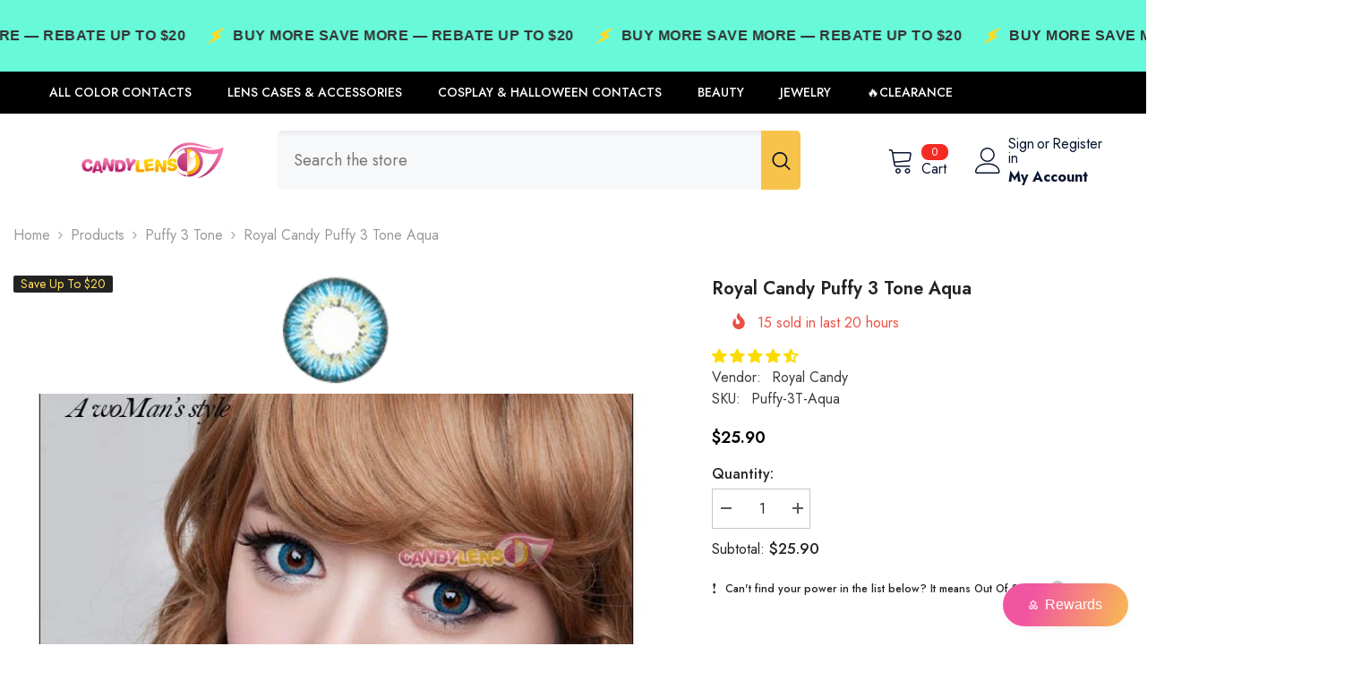

--- FILE ---
content_type: text/html; charset=utf-8
request_url: https://www.candylens.com/en-cn/collections/puffy-3-tone-1/products/shinny-aqua-known-as-puffy-3-tone
body_size: 98814
content:
<!doctype html><html class="no-js" lang="en">
    <head>
        <meta charset="utf-8">
        <meta http-equiv="X-UA-Compatible" content="IE=edge">
        <meta name="viewport" content="width=device-width,initial-scale=1">
        <meta name="theme-color" content="">
        <link rel="canonical" href="https://www.candylens.com/en-cn/products/shinny-aqua-known-as-puffy-3-tone">
        <link rel="canonical" href="https://www.candylens.com/en-cn/products/shinny-aqua-known-as-puffy-3-tone" canonical-shop-url="https://www.candylens.com/"><link rel="preconnect" href="https://cdn.shopify.com" crossorigin>
        <title>Royal Candy Puffy 3 Tone Aqua Color Contact Lens  &ndash; Candylens</title><meta name="description" content="The 3 tone colored lens blends in perfectly with any eye color, giving you a natural look that will earn you a second glance. Even better these contact lenses are so comfortable you&#39;ll forget your wearing them.">

<meta property="og:site_name" content="Candylens">
<meta property="og:url" content="https://www.candylens.com/en-cn/products/shinny-aqua-known-as-puffy-3-tone">
<meta property="og:title" content="Royal Candy Puffy 3 Tone Aqua Color Contact Lens">
<meta property="og:type" content="product">
<meta property="og:description" content="The 3 tone colored lens blends in perfectly with any eye color, giving you a natural look that will earn you a second glance. Even better these contact lenses are so comfortable you&#39;ll forget your wearing them."><meta property="og:image" content="http://www.candylens.com/cdn/shop/products/royal-candy-puffy-3-tone-aqua-11304033615936.png?v=1646748723">
  <meta property="og:image:secure_url" content="https://www.candylens.com/cdn/shop/products/royal-candy-puffy-3-tone-aqua-11304033615936.png?v=1646748723">
  <meta property="og:image:width" content="122">
  <meta property="og:image:height" content="122"><meta property="og:price:amount" content="25.90">
  <meta property="og:price:currency" content="USD"><meta name="twitter:card" content="summary_large_image">
<meta name="twitter:title" content="Royal Candy Puffy 3 Tone Aqua Color Contact Lens">
<meta name="twitter:description" content="The 3 tone colored lens blends in perfectly with any eye color, giving you a natural look that will earn you a second glance. Even better these contact lenses are so comfortable you&#39;ll forget your wearing them.">

        <script>window.performance && window.performance.mark && window.performance.mark('shopify.content_for_header.start');</script><meta name="facebook-domain-verification" content="x9099z2u955yp4crcwqt60pq4ssmgl">
<meta name="facebook-domain-verification" content="ht66ngtjn68vx9eeavsj938cay47ak">
<meta name="google-site-verification" content="j4MBmG0GZq0Tf3xZ6VdO0EopMhbG7PGjTklECF5mO-s">
<meta id="shopify-digital-wallet" name="shopify-digital-wallet" content="/1247871040/digital_wallets/dialog">
<link rel="alternate" hreflang="x-default" href="https://www.candylens.com/products/shinny-aqua-known-as-puffy-3-tone">
<link rel="alternate" hreflang="en" href="https://www.candylens.com/products/shinny-aqua-known-as-puffy-3-tone">
<link rel="alternate" hreflang="ar" href="https://www.candylens.com/ar/products/shinny-aqua-known-as-puffy-3-tone">
<link rel="alternate" hreflang="en-CA" href="https://www.candylens.com/en-ca/products/shinny-aqua-known-as-puffy-3-tone">
<link rel="alternate" hreflang="en-CN" href="https://www.candylens.com/en-cn/products/shinny-aqua-known-as-puffy-3-tone">
<link rel="alternate" hreflang="ar-KW" href="https://ar.candylens.com/products/shinny-aqua-known-as-puffy-3-tone">
<link rel="alternate" hreflang="ar-QA" href="https://ar.candylens.com/products/shinny-aqua-known-as-puffy-3-tone">
<link rel="alternate" hreflang="ar-AE" href="https://ar.candylens.com/products/shinny-aqua-known-as-puffy-3-tone">
<link rel="alternate" hreflang="ar-SA" href="https://ar.candylens.com/products/shinny-aqua-known-as-puffy-3-tone">
<link rel="alternate" type="application/json+oembed" href="https://www.candylens.com/en-cn/products/shinny-aqua-known-as-puffy-3-tone.oembed">
<script async="async" src="/checkouts/internal/preloads.js?locale=en-CN"></script>
<script id="shopify-features" type="application/json">{"accessToken":"711eeb6d19b00129075b94fd015914f4","betas":["rich-media-storefront-analytics"],"domain":"www.candylens.com","predictiveSearch":true,"shopId":1247871040,"locale":"en"}</script>
<script>var Shopify = Shopify || {};
Shopify.shop = "candylens3.myshopify.com";
Shopify.locale = "en";
Shopify.currency = {"active":"USD","rate":"1.0"};
Shopify.country = "CN";
Shopify.theme = {"name":"Hulk ella-6-5-5-theme-source Halo Custom","id":124824092766,"schema_name":"Ella","schema_version":"6.5.5","theme_store_id":null,"role":"main"};
Shopify.theme.handle = "null";
Shopify.theme.style = {"id":null,"handle":null};
Shopify.cdnHost = "www.candylens.com/cdn";
Shopify.routes = Shopify.routes || {};
Shopify.routes.root = "/en-cn/";</script>
<script type="module">!function(o){(o.Shopify=o.Shopify||{}).modules=!0}(window);</script>
<script>!function(o){function n(){var o=[];function n(){o.push(Array.prototype.slice.apply(arguments))}return n.q=o,n}var t=o.Shopify=o.Shopify||{};t.loadFeatures=n(),t.autoloadFeatures=n()}(window);</script>
<script id="shop-js-analytics" type="application/json">{"pageType":"product"}</script>
<script defer="defer" async type="module" src="//www.candylens.com/cdn/shopifycloud/shop-js/modules/v2/client.init-shop-cart-sync_BT-GjEfc.en.esm.js"></script>
<script defer="defer" async type="module" src="//www.candylens.com/cdn/shopifycloud/shop-js/modules/v2/chunk.common_D58fp_Oc.esm.js"></script>
<script defer="defer" async type="module" src="//www.candylens.com/cdn/shopifycloud/shop-js/modules/v2/chunk.modal_xMitdFEc.esm.js"></script>
<script type="module">
  await import("//www.candylens.com/cdn/shopifycloud/shop-js/modules/v2/client.init-shop-cart-sync_BT-GjEfc.en.esm.js");
await import("//www.candylens.com/cdn/shopifycloud/shop-js/modules/v2/chunk.common_D58fp_Oc.esm.js");
await import("//www.candylens.com/cdn/shopifycloud/shop-js/modules/v2/chunk.modal_xMitdFEc.esm.js");

  window.Shopify.SignInWithShop?.initShopCartSync?.({"fedCMEnabled":true,"windoidEnabled":true});

</script>
<script id="__st">var __st={"a":1247871040,"offset":28800,"reqid":"c226889d-dd3d-4d0e-804c-4e412087748a-1769167862","pageurl":"www.candylens.com\/en-cn\/collections\/puffy-3-tone-1\/products\/shinny-aqua-known-as-puffy-3-tone","u":"7689c2d0e60f","p":"product","rtyp":"product","rid":3688044593216};</script>
<script>window.ShopifyPaypalV4VisibilityTracking = true;</script>
<script id="captcha-bootstrap">!function(){'use strict';const t='contact',e='account',n='new_comment',o=[[t,t],['blogs',n],['comments',n],[t,'customer']],c=[[e,'customer_login'],[e,'guest_login'],[e,'recover_customer_password'],[e,'create_customer']],r=t=>t.map((([t,e])=>`form[action*='/${t}']:not([data-nocaptcha='true']) input[name='form_type'][value='${e}']`)).join(','),a=t=>()=>t?[...document.querySelectorAll(t)].map((t=>t.form)):[];function s(){const t=[...o],e=r(t);return a(e)}const i='password',u='form_key',d=['recaptcha-v3-token','g-recaptcha-response','h-captcha-response',i],f=()=>{try{return window.sessionStorage}catch{return}},m='__shopify_v',_=t=>t.elements[u];function p(t,e,n=!1){try{const o=window.sessionStorage,c=JSON.parse(o.getItem(e)),{data:r}=function(t){const{data:e,action:n}=t;return t[m]||n?{data:e,action:n}:{data:t,action:n}}(c);for(const[e,n]of Object.entries(r))t.elements[e]&&(t.elements[e].value=n);n&&o.removeItem(e)}catch(o){console.error('form repopulation failed',{error:o})}}const l='form_type',E='cptcha';function T(t){t.dataset[E]=!0}const w=window,h=w.document,L='Shopify',v='ce_forms',y='captcha';let A=!1;((t,e)=>{const n=(g='f06e6c50-85a8-45c8-87d0-21a2b65856fe',I='https://cdn.shopify.com/shopifycloud/storefront-forms-hcaptcha/ce_storefront_forms_captcha_hcaptcha.v1.5.2.iife.js',D={infoText:'Protected by hCaptcha',privacyText:'Privacy',termsText:'Terms'},(t,e,n)=>{const o=w[L][v],c=o.bindForm;if(c)return c(t,g,e,D).then(n);var r;o.q.push([[t,g,e,D],n]),r=I,A||(h.body.append(Object.assign(h.createElement('script'),{id:'captcha-provider',async:!0,src:r})),A=!0)});var g,I,D;w[L]=w[L]||{},w[L][v]=w[L][v]||{},w[L][v].q=[],w[L][y]=w[L][y]||{},w[L][y].protect=function(t,e){n(t,void 0,e),T(t)},Object.freeze(w[L][y]),function(t,e,n,w,h,L){const[v,y,A,g]=function(t,e,n){const i=e?o:[],u=t?c:[],d=[...i,...u],f=r(d),m=r(i),_=r(d.filter((([t,e])=>n.includes(e))));return[a(f),a(m),a(_),s()]}(w,h,L),I=t=>{const e=t.target;return e instanceof HTMLFormElement?e:e&&e.form},D=t=>v().includes(t);t.addEventListener('submit',(t=>{const e=I(t);if(!e)return;const n=D(e)&&!e.dataset.hcaptchaBound&&!e.dataset.recaptchaBound,o=_(e),c=g().includes(e)&&(!o||!o.value);(n||c)&&t.preventDefault(),c&&!n&&(function(t){try{if(!f())return;!function(t){const e=f();if(!e)return;const n=_(t);if(!n)return;const o=n.value;o&&e.removeItem(o)}(t);const e=Array.from(Array(32),(()=>Math.random().toString(36)[2])).join('');!function(t,e){_(t)||t.append(Object.assign(document.createElement('input'),{type:'hidden',name:u})),t.elements[u].value=e}(t,e),function(t,e){const n=f();if(!n)return;const o=[...t.querySelectorAll(`input[type='${i}']`)].map((({name:t})=>t)),c=[...d,...o],r={};for(const[a,s]of new FormData(t).entries())c.includes(a)||(r[a]=s);n.setItem(e,JSON.stringify({[m]:1,action:t.action,data:r}))}(t,e)}catch(e){console.error('failed to persist form',e)}}(e),e.submit())}));const S=(t,e)=>{t&&!t.dataset[E]&&(n(t,e.some((e=>e===t))),T(t))};for(const o of['focusin','change'])t.addEventListener(o,(t=>{const e=I(t);D(e)&&S(e,y())}));const B=e.get('form_key'),M=e.get(l),P=B&&M;t.addEventListener('DOMContentLoaded',(()=>{const t=y();if(P)for(const e of t)e.elements[l].value===M&&p(e,B);[...new Set([...A(),...v().filter((t=>'true'===t.dataset.shopifyCaptcha))])].forEach((e=>S(e,t)))}))}(h,new URLSearchParams(w.location.search),n,t,e,['guest_login'])})(!0,!0)}();</script>
<script integrity="sha256-4kQ18oKyAcykRKYeNunJcIwy7WH5gtpwJnB7kiuLZ1E=" data-source-attribution="shopify.loadfeatures" defer="defer" src="//www.candylens.com/cdn/shopifycloud/storefront/assets/storefront/load_feature-a0a9edcb.js" crossorigin="anonymous"></script>
<script data-source-attribution="shopify.dynamic_checkout.dynamic.init">var Shopify=Shopify||{};Shopify.PaymentButton=Shopify.PaymentButton||{isStorefrontPortableWallets:!0,init:function(){window.Shopify.PaymentButton.init=function(){};var t=document.createElement("script");t.src="https://www.candylens.com/cdn/shopifycloud/portable-wallets/latest/portable-wallets.en.js",t.type="module",document.head.appendChild(t)}};
</script>
<script data-source-attribution="shopify.dynamic_checkout.buyer_consent">
  function portableWalletsHideBuyerConsent(e){var t=document.getElementById("shopify-buyer-consent"),n=document.getElementById("shopify-subscription-policy-button");t&&n&&(t.classList.add("hidden"),t.setAttribute("aria-hidden","true"),n.removeEventListener("click",e))}function portableWalletsShowBuyerConsent(e){var t=document.getElementById("shopify-buyer-consent"),n=document.getElementById("shopify-subscription-policy-button");t&&n&&(t.classList.remove("hidden"),t.removeAttribute("aria-hidden"),n.addEventListener("click",e))}window.Shopify?.PaymentButton&&(window.Shopify.PaymentButton.hideBuyerConsent=portableWalletsHideBuyerConsent,window.Shopify.PaymentButton.showBuyerConsent=portableWalletsShowBuyerConsent);
</script>
<script data-source-attribution="shopify.dynamic_checkout.cart.bootstrap">document.addEventListener("DOMContentLoaded",(function(){function t(){return document.querySelector("shopify-accelerated-checkout-cart, shopify-accelerated-checkout")}if(t())Shopify.PaymentButton.init();else{new MutationObserver((function(e,n){t()&&(Shopify.PaymentButton.init(),n.disconnect())})).observe(document.body,{childList:!0,subtree:!0})}}));
</script>
<link id="shopify-accelerated-checkout-styles" rel="stylesheet" media="screen" href="https://www.candylens.com/cdn/shopifycloud/portable-wallets/latest/accelerated-checkout-backwards-compat.css" crossorigin="anonymous">
<style id="shopify-accelerated-checkout-cart">
        #shopify-buyer-consent {
  margin-top: 1em;
  display: inline-block;
  width: 100%;
}

#shopify-buyer-consent.hidden {
  display: none;
}

#shopify-subscription-policy-button {
  background: none;
  border: none;
  padding: 0;
  text-decoration: underline;
  font-size: inherit;
  cursor: pointer;
}

#shopify-subscription-policy-button::before {
  box-shadow: none;
}

      </style>
<script id="sections-script" data-sections="header-mobile,header-navigation-plain" defer="defer" src="//www.candylens.com/cdn/shop/t/49/compiled_assets/scripts.js?v=20383"></script>
<script>window.performance && window.performance.mark && window.performance.mark('shopify.content_for_header.end');</script>
        <style>@import url('https://fonts.googleapis.com/css?family=Jost:300,300i,400,400i,500,500i,600,600i,700,700i,800,800i&display=swap');
                :root {
        --font-family-1: Jost;
        --font-family-2: Jost;

        /* Settings Body */--font-body-family: Jost;--font-body-size: 16px;--font-body-weight: 400;--body-line-height: 24px;--body-letter-spacing: 0;

        /* Settings Heading */--font-heading-family: Jost;--font-heading-size: 24px;--font-heading-weight: 700;--font-heading-style: normal;--heading-line-height: 24px;--heading-letter-spacing: 0;--heading-text-transform: capitalize;--heading-border-height: 1px;

        /* Menu Lv1 */--font-menu-lv1-family: Jost;--font-menu-lv1-size: 14px;--font-menu-lv1-weight: 500;--menu-lv1-line-height: 24px;--menu-lv1-letter-spacing: 0;--menu-lv1-text-transform: uppercase;

        /* Menu Lv2 */--font-menu-lv2-family: Jost;--font-menu-lv2-size: 14px;--font-menu-lv2-weight: 400;--menu-lv2-line-height: 24px;--menu-lv2-letter-spacing: 0;--menu-lv2-text-transform: capitalize;

        /* Menu Lv3 */--font-menu-lv3-family: Jost;--font-menu-lv3-size: 14px;--font-menu-lv3-weight: 400;--menu-lv3-line-height: 24px;--menu-lv3-letter-spacing: 0;--menu-lv3-text-transform: capitalize;

        /* Mega Menu Lv2 */--font-mega-menu-lv2-family: Jost;--font-mega-menu-lv2-size: 14px;--font-mega-menu-lv2-weight: 500;--font-mega-menu-lv2-style: normal;--mega-menu-lv2-line-height: 22px;--mega-menu-lv2-letter-spacing: 0;--mega-menu-lv2-text-transform: uppercase;

        /* Mega Menu Lv3 */--font-mega-menu-lv3-family: Jost;--font-mega-menu-lv3-size: 14px;--font-mega-menu-lv3-weight: 400;--mega-menu-lv3-line-height: 24px;--mega-menu-lv3-letter-spacing: 0;--mega-menu-lv3-text-transform: capitalize;

        /* Product Card Title */--product-title-font: Jost;--product-title-font-size : 16px;--product-title-font-weight : 400;--product-title-line-height: 20px;--product-title-letter-spacing: 0;--product-title-line-text : 2;--product-title-text-transform : capitalize;--product-title-margin-bottom: 10px;

        /* Product Card Vendor */--product-vendor-font: Jost;--product-vendor-font-size : 14px;--product-vendor-font-weight : 400;--product-vendor-font-style : normal;--product-vendor-line-height: 22px;--product-vendor-letter-spacing: 0;--product-vendor-text-transform : uppercase;--product-vendor-margin-bottom: 5px;--product-vendor-margin-top: 0px;

        /* Product Card Price */--product-price-font: Jost;--product-price-font-size : 16px;--product-price-font-weight : 600;--product-price-line-height: 22px;--product-price-letter-spacing: 0;--product-price-margin-top: 0px;--product-price-margin-bottom: 13px;

        /* Product Card Badge */--badge-font: Jost;--badge-font-size : 14px;--badge-font-weight : 400;--badge-text-transform : capitalize;--badge-letter-spacing: 0;--badge-line-height: 19px;--badge-border-radius: 2px;--badge-padding-top: 0px;--badge-padding-bottom: 0px;--badge-padding-left-right: 8px;--badge-postion-top: 0px;--badge-postion-left-right: 0px;

        /* Product Quickview */
        --product-quickview-font-size : 12px; --product-quickview-line-height: 23px; --product-quickview-border-radius: 1px; --product-quickview-padding-top: 0px; --product-quickview-padding-bottom: 0px; --product-quickview-padding-left-right: 7px; --product-quickview-sold-out-product: #e95144;--product-quickview-box-shadow: none;/* Blog Card Tile */--blog-title-font: Jost;--blog-title-font-size : 18px; --blog-title-font-weight : 700; --blog-title-line-height: 36px; --blog-title-letter-spacing: 0; --blog-title-text-transform : capitalize;

        /* Blog Card Info (Date, Author) */--blog-info-font: Jost;--blog-info-font-size : 12px; --blog-info-font-weight : 400; --blog-info-line-height: 22px; --blog-info-letter-spacing: 0; --blog-info-text-transform : none;

        /* Button 1 */--btn-1-font-family: Jost;--btn-1-font-size: 16px; --btn-1-font-weight: 700; --btn-1-text-transform: uppercase; --btn-1-line-height: 26px; --btn-1-letter-spacing: .05em; --btn-1-text-align: center; --btn-1-border-radius: 0px; --btn-1-border-width: 1px; --btn-1-border-style: solid; --btn-1-padding-top: 11px; --btn-1-padding-bottom: 11px; --btn-1-horizontal-length: 0px; --btn-1-vertical-length: 0px; --btn-1-blur-radius: 0px; --btn-1-spread: 0px;
        --btn-1-inset: ;/* Button 2 */--btn-2-font-family: Jost;--btn-2-font-size: 16px; --btn-2-font-weight: 700; --btn-2-text-transform: uppercase; --btn-2-line-height: 24px; --btn-2-letter-spacing: .05em; --btn-2-text-align: center; --btn-2-border-radius: 0px; --btn-2-border-width: 1px; --btn-2-border-style: solid; --btn-2-padding-top: 20px; --btn-2-padding-bottom: 20px; --btn-2-horizontal-length: 0px; --btn-2-vertical-length: 0px; --btn-2-blur-radius: 0px; --btn-2-spread: 0px;
        --btn-2-inset: ;/* Button 3 */--btn-3-font-family: Jost;--btn-3-font-size: 16px; --btn-3-font-weight: 600; --btn-3-text-transform: uppercase; --btn-3-line-height: 24px; --btn-3-letter-spacing: .05em; --btn-3-text-align: center; --btn-3-border-radius: 0px; --btn-3-border-width: 1px; --btn-3-border-style: solid; --btn-3-padding-top: 11px; --btn-3-padding-bottom: 8px; --btn-3-horizontal-length: 0px; --btn-3-vertical-length: 0px; --btn-3-blur-radius: 0px; --btn-3-spread: 0px;
        --btn-3-inset: ;/* Footer Heading */--footer-heading-font-family: Jost;--footer-heading-font-size : 18px; --footer-heading-font-weight : 700; --footer-heading-line-height : 22px; --footer-heading-letter-spacing : 0; --footer-heading-text-transform : none;

        /* Footer Link */--footer-link-font-family: Jost;--footer-link-font-size : 16px; --footer-link-font-weight : ; --footer-link-line-height : 34px; --footer-link-letter-spacing : 0; --footer-link-text-transform : capitalize;

        /* Page Title */--font-page-title-family: Jost;--font-page-title-size: 24px; --font-page-title-weight: 400; --font-page-title-style: normal; --page-title-line-height: 20px; --page-title-letter-spacing: .02em; --page-title-text-transform: uppercase;

        /* Font Product Tab Title */
        --font-tab-type-1: Jost; --font-tab-type-2: Jost;

        /* Text Size */
        --text-size-font-size : 12px; --text-size-font-weight : 400; --text-size-line-height : 22px; --text-size-letter-spacing : 0; --text-size-text-transform : uppercase; --text-size-color : #787878;

        /* Font Weight */
        --font-weight-normal: 400; --font-weight-medium: 500; --font-weight-semibold: 600; --font-weight-bold: 700; --font-weight-bolder: 800; --font-weight-black: 900;

        /* Radio Button */
        --form-label-checkbox-before-bg: #fff; --form-label-checkbox-before-border: #cecece; --form-label-checkbox-before-bg-checked: #000;

        /* Conatiner */
        --body-custom-width-container: 1800px;

        /* Layout Boxed */
        --color-background-layout-boxed: rgba(0,0,0,0);/* Arrow */
        --position-horizontal-slick-arrow: 0;

        /* General Color*/
        --color-text: #232323; --color-text2: #969696; --color-global: #232323; --color-white: #FFFFFF; --color-grey: #868686; --color-black: #202020; --color-base-text-rgb: 35, 35, 35; --color-base-text2-rgb: 150, 150, 150; --color-background: #ffffff; --color-background-rgb: 255, 255, 255; --color-background-overylay: rgba(255, 255, 255, 0.9); --color-base-accent-text: ; --color-base-accent-1: ; --color-base-accent-2: ; --color-link: #232323; --color-link-hover: #232323; --color-error: #D93333; --color-error-bg: #FCEEEE; --color-success: #5A5A5A; --color-success-bg: #DFF0D8; --color-info: #202020; --color-info-bg: #FFF2DD; --color-link-underline: rgba(35, 35, 35, 0.5); --color-breadcrumb: #999999; --colors-breadcrumb-hover: #232323;--colors-breadcrumb-active: #999999; --border-global: #e6e6e6; --bg-global: #fafafa; --bg-planceholder: #fafafa; --color-warning: #fff; --bg-warning: #e0b252; --color-background-10 : #e9e9e9; --color-background-20 : #d3d3d3; --color-background-30 : #bdbdbd; --color-background-50 : #919191; --color-background-global : #919191;

        /* Arrow Color */
        --arrow-color: #232323; --arrow-background-color: #fff; --arrow-border-color: #cccccc;--arrow-color-hover: #ffffff;--arrow-background-color-hover: #232323;--arrow-border-color-hover: #232323;--arrow-width: 35px;--arrow-height: 35px;--arrow-size: 35px;--arrow-size-icon: 17px;--arrow-border-radius: 50%;--arrow-border-width: 1px;--arrow-width-half: -17px;

        /* Pagination Color */
        --pagination-item-color: #3c3c3c; --pagination-item-color-active: #3c3c3c; --pagination-item-bg-color: #fff;--pagination-item-bg-color-active: #fff;--pagination-item-border-color: #fff;--pagination-item-border-color-active: #3c3c3c;--pagination-arrow-color: #3c3c3c;--pagination-arrow-color-active: #3c3c3c;--pagination-arrow-bg-color: #fff;--pagination-arrow-bg-color-active: #fff;--pagination-arrow-border-color: #fff;--pagination-arrow-border-color-active: #fff;

        /* Dots Color */
        --dots-color: #707979;--dots-border-color: #707979;--dots-color-active: #ffffff;--dots-border-color-active: #505656;--dots-style2-background-opacity: #00000050;--dots-width: 12px;--dots-height: 12px;

        /* Button Color */
        --btn-1-color: #FFFFFF;--btn-1-bg: #000000;--btn-1-border: #000000;--btn-1-color-hover: #000000;--btn-1-bg-hover: #ffffff;--btn-1-border-hover: #000000;
        --btn-2-color: #000000;--btn-2-bg: #FFFFFF;--btn-2-border: #000000;--btn-2-color-hover: #FFFFFF;--btn-2-bg-hover: #000000;--btn-2-border-hover: #000000;
        --btn-3-color: #FFFFFF;--btn-3-bg: #e9514b;--btn-3-border: #e9514b;--btn-3-color-hover: #ffffff;--btn-3-bg-hover: #e9514b;--btn-3-border-hover: #e9514b;
        --anchor-transition: all ease .3s;--bg-white: #ffffff;--bg-black: #000000;--bg-grey: #808080;--icon: var(--color-text);--text-cart: #3c3c3c;--duration-short: 100ms;--duration-default: 350ms;--duration-long: 500ms;--form-input-bg: #ffffff;--form-input-border: #c7c7c7;--form-input-color: #232323;--form-input-placeholder: #868686;--form-label: #232323;

        --new-badge-color: #232323;--new-badge-bg: #ffffff;--sale-badge-color: #ffffff;--sale-badge-bg: #e74a45;--sold-out-badge-color: #ffffff;--sold-out-badge-bg: #c1c1c1;--custom-badge-color: #ffde59;--custom-badge-bg: #232323;--bundle-badge-color: #ffffff;--bundle-badge-bg: #232323;
        
        --product-title-color : #000000;--product-title-color-hover : #000000;--product-vendor-color : #969696;--product-price-color : #000000;--product-sale-price-color : #e74a45;--product-compare-price-color : #969696;--product-review-full-color : #ffb20d;--product-review-empty-color : #e6e6e6;

        --product-swatch-border : #cbcbcb;--product-swatch-border-active : #232323;--product-swatch-width : 40px;--product-swatch-height : 40px;--product-swatch-border-radius : 0px;--product-swatch-color-width : 40px;--product-swatch-color-height : 40px;--product-swatch-color-border-radius : 20px;

        --product-wishlist-color : #000000;--product-wishlist-bg : #fff;--product-wishlist-border : transparent;--product-wishlist-color-added : #ffffff;--product-wishlist-bg-added : #000000;--product-wishlist-border-added : transparent;--product-compare-color : #000000;--product-compare-bg : #FFFFFF;--product-compare-color-added : #D12442; --product-compare-bg-added : #FFFFFF; --product-hot-stock-text-color : #d62828; --product-quick-view-color : #0b0335; --product-cart-image-fit : unset; --product-title-variant-font-size: 16px;--product-quick-view-bg : #ffffff;--product-quick-view-bg-above-button: rgba(255, 255, 255, 0.7);--product-quick-view-color-hover : #0b0335;--product-quick-view-bg-hover : #ffffff;--product-action-color : #000000;--product-action-bg : #ffffff;--product-action-border : #000000;--product-action-color-hover : #ffffff;--product-action-bg-hover : #000000;--product-action-border-hover : #000000;

        /* Multilevel Category Filter */
        --color-label-multiLevel-categories: #232323;--bg-label-multiLevel-categories: #fff;--color-button-multiLevel-categories: #fff;--bg-button-multiLevel-categories: #ff8b21;--border-button-multiLevel-categories: #ff736b;--hover-color-button-multiLevel-categories: #fff;--hover-bg-button-multiLevel-categories: #ff8b21;--w-product-swatch-custom: 30px;--h-product-swatch-custom: 30px;--w-product-swatch-custom-mb: 20px;--h-product-swatch-custom-mb: 20px;--font-size-product-swatch-more: 12px;--swatch-border : #cbcbcb;--swatch-border-active : #232323;

        --variant-size: #232323;--variant-size-border: #e7e7e7;--variant-size-bg: #ffffff;--variant-size-hover: #ffffff;--variant-size-border-hover: #232323;--variant-size-bg-hover: #232323;--variant-bg : #ffffff; --variant-color : #232323; --variant-bg-active : #ffffff; --variant-color-active : #232323;

        --fontsize-text-social: 12px;
        --page-content-distance: 64px;--sidebar-content-distance: 40px;--button-transition-ease: cubic-bezier(.25,.46,.45,.94);

        /* Loading Spinner Color */
        --spinner-top-color: #fc0; --spinner-right-color: #4dd4c6; --spinner-bottom-color: #f00; --spinner-left-color: #f6f6f6;

        /* Product Card Marquee */
        --product-marquee-background-color: ;--product-marquee-text-color: #FFFFFF;--product-marquee-text-size: 14px;--product-marquee-text-mobile-size: 14px;--product-marquee-text-weight: 400;--product-marquee-text-transform: none;--product-marquee-text-style: italic;--product-marquee-speed: ; --product-marquee-line-height: calc(var(--product-marquee-text-mobile-size) * 1.5);
    }
</style>
        <link href="//www.candylens.com/cdn/shop/t/49/assets/base.css?v=39378794164719914801768453916" rel="stylesheet" type="text/css" media="all" />
<link href="//www.candylens.com/cdn/shop/t/49/assets/custom.css?v=66119950037168535201768450590" rel="stylesheet" type="text/css" media="all" />
<link href="//www.candylens.com/cdn/shop/t/49/assets/fade-up-animation.css?v=148448505227430981271713842782" rel="stylesheet" type="text/css" media="all" />
<link href="//www.candylens.com/cdn/shop/t/49/assets/animated.css?v=20469544003889208261713842709" rel="stylesheet" type="text/css" media="all" />
<link href="//www.candylens.com/cdn/shop/t/49/assets/component-card.css?v=165988649090035490751713842725" rel="stylesheet" type="text/css" media="all" />
<link href="//www.candylens.com/cdn/shop/t/49/assets/component-loading-overlay.css?v=23413779889692260311713842746" rel="stylesheet" type="text/css" media="all" />
<link href="//www.candylens.com/cdn/shop/t/49/assets/component-loading-banner.css?v=69637437721896006051713842746" rel="stylesheet" type="text/css" media="all" />
<link href="//www.candylens.com/cdn/shop/t/49/assets/component-quick-cart.css?v=90055279406307231311713842762" rel="stylesheet" type="text/css" media="all" />
<link rel="stylesheet" href="//www.candylens.com/cdn/shop/t/49/assets/vendor.css?v=164616260963476715651713842821" media="print" onload="this.media='all'">
<noscript><link href="//www.candylens.com/cdn/shop/t/49/assets/vendor.css?v=164616260963476715651713842821" rel="stylesheet" type="text/css" media="all" /></noscript>


	<link href="//www.candylens.com/cdn/shop/t/49/assets/component-card-04.css?v=90490726188279650541713842722" rel="stylesheet" type="text/css" media="all" />


<link href="//www.candylens.com/cdn/shop/t/49/assets/component-predictive-search.css?v=77492086310679321821713842754" rel="stylesheet" type="text/css" media="all" />
<link rel="stylesheet" href="//www.candylens.com/cdn/shop/t/49/assets/component-newsletter.css?v=111617043413587308161713842752" media="print" onload="this.media='all'">
<link rel="stylesheet" href="//www.candylens.com/cdn/shop/t/49/assets/component-slider.css?v=37888473738646685221713842770" media="print" onload="this.media='all'">
<link rel="stylesheet" href="//www.candylens.com/cdn/shop/t/49/assets/component-list-social.css?v=102044711114163579551713842745" media="print" onload="this.media='all'"><noscript><link href="//www.candylens.com/cdn/shop/t/49/assets/component-newsletter.css?v=111617043413587308161713842752" rel="stylesheet" type="text/css" media="all" /></noscript>
<noscript><link href="//www.candylens.com/cdn/shop/t/49/assets/component-slider.css?v=37888473738646685221713842770" rel="stylesheet" type="text/css" media="all" /></noscript>
<noscript><link href="//www.candylens.com/cdn/shop/t/49/assets/component-list-social.css?v=102044711114163579551713842745" rel="stylesheet" type="text/css" media="all" /></noscript>

<style type="text/css">
	.nav-title-mobile {display: none;}.list-menu--disclosure{display: none;position: absolute;min-width: 100%;width: 22rem;background-color: var(--bg-white);box-shadow: 0 1px 4px 0 rgb(0 0 0 / 15%);padding: 5px 0 5px 20px;opacity: 0;visibility: visible;pointer-events: none;transition: opacity var(--duration-default) ease, transform var(--duration-default) ease;}.list-menu--disclosure-2{margin-left: calc(100% - 15px);z-index: 2;top: -5px;}.list-menu--disclosure:focus {outline: none;}.list-menu--disclosure.localization-selector {max-height: 18rem;overflow: auto;width: 10rem;padding: 0.5rem;}.js menu-drawer > details > summary::before, .js menu-drawer > details[open]:not(.menu-opening) > summary::before {content: '';position: absolute;cursor: default;width: 100%;height: calc(100vh - 100%);height: calc(var(--viewport-height, 100vh) - (var(--header-bottom-position, 100%)));top: 100%;left: 0;background: var(--color-foreground-50);opacity: 0;visibility: hidden;z-index: 2;transition: opacity var(--duration-default) ease,visibility var(--duration-default) ease;}menu-drawer > details[open] > summary::before {visibility: visible;opacity: 1;}.menu-drawer {position: absolute;transform: translateX(-100%);visibility: hidden;z-index: 3;left: 0;top: 100%;width: 100%;max-width: calc(100vw - 4rem);padding: 0;border: 0.1rem solid var(--color-background-10);border-left: 0;border-bottom: 0;background-color: var(--bg-white);overflow-x: hidden;}.js .menu-drawer {height: calc(100vh - 100%);height: calc(var(--viewport-height, 100vh) - (var(--header-bottom-position, 100%)));}.js details[open] > .menu-drawer, .js details[open] > .menu-drawer__submenu {transition: transform var(--duration-default) ease, visibility var(--duration-default) ease;}.no-js details[open] > .menu-drawer, .js details[open].menu-opening > .menu-drawer, details[open].menu-opening > .menu-drawer__submenu {transform: translateX(0);visibility: visible;}@media screen and (min-width: 750px) {.menu-drawer {width: 40rem;}.no-js .menu-drawer {height: auto;}}.menu-drawer__inner-container {position: relative;height: 100%;}.menu-drawer__navigation-container {display: grid;grid-template-rows: 1fr auto;align-content: space-between;overflow-y: auto;height: 100%;}.menu-drawer__navigation {padding: 0 0 5.6rem 0;}.menu-drawer__inner-submenu {height: 100%;overflow-x: hidden;overflow-y: auto;}.no-js .menu-drawer__navigation {padding: 0;}.js .menu-drawer__menu li {width: 100%;border-bottom: 1px solid #e6e6e6;overflow: hidden;}.menu-drawer__menu-item{line-height: var(--body-line-height);letter-spacing: var(--body-letter-spacing);padding: 10px 20px 10px 15px;cursor: pointer;display: flex;align-items: center;justify-content: space-between;}.menu-drawer__menu-item .label{display: inline-block;vertical-align: middle;font-size: calc(var(--font-body-size) - 4px);font-weight: var(--font-weight-normal);letter-spacing: var(--body-letter-spacing);height: 20px;line-height: 20px;margin: 0 0 0 10px;padding: 0 5px;text-transform: uppercase;text-align: center;position: relative;}.menu-drawer__menu-item .label:before{content: "";position: absolute;border: 5px solid transparent;top: 50%;left: -9px;transform: translateY(-50%);}.menu-drawer__menu-item > .icon{width: 24px;height: 24px;margin: 0 10px 0 0;}.menu-drawer__menu-item > .symbol {position: absolute;right: 20px;top: 50%;transform: translateY(-50%);display: flex;align-items: center;justify-content: center;font-size: 0;pointer-events: none;}.menu-drawer__menu-item > .symbol .icon{width: 14px;height: 14px;opacity: .6;}.menu-mobile-icon .menu-drawer__menu-item{justify-content: flex-start;}.no-js .menu-drawer .menu-drawer__menu-item > .symbol {display: none;}.js .menu-drawer__submenu {position: absolute;top: 0;width: 100%;bottom: 0;left: 0;background-color: var(--bg-white);z-index: 1;transform: translateX(100%);visibility: hidden;}.js .menu-drawer__submenu .menu-drawer__submenu {overflow-y: auto;}.menu-drawer__close-button {display: block;width: 100%;padding: 10px 15px;background-color: transparent;border: none;background: #f6f8f9;position: relative;}.menu-drawer__close-button .symbol{position: absolute;top: auto;left: 20px;width: auto;height: 22px;z-index: 10;display: flex;align-items: center;justify-content: center;font-size: 0;pointer-events: none;}.menu-drawer__close-button .icon {display: inline-block;vertical-align: middle;width: 18px;height: 18px;transform: rotate(180deg);}.menu-drawer__close-button .text{max-width: calc(100% - 50px);white-space: nowrap;overflow: hidden;text-overflow: ellipsis;display: inline-block;vertical-align: top;width: 100%;margin: 0 auto;}.no-js .menu-drawer__close-button {display: none;}.menu-drawer__utility-links {padding: 2rem;}.menu-drawer__account {display: inline-flex;align-items: center;text-decoration: none;padding: 1.2rem;margin-left: -1.2rem;font-size: 1.4rem;}.menu-drawer__account .icon-account {height: 2rem;width: 2rem;margin-right: 1rem;}.menu-drawer .list-social {justify-content: flex-start;margin-left: -1.25rem;margin-top: 2rem;}.menu-drawer .list-social:empty {display: none;}.menu-drawer .list-social__link {padding: 1.3rem 1.25rem;}

	/* Style General */
	.d-block{display: block}.d-inline-block{display: inline-block}.d-flex{display: flex}.d-none {display: none}.d-grid{display: grid}.ver-alg-mid {vertical-align: middle}.ver-alg-top{vertical-align: top}
	.flex-jc-start{justify-content:flex-start}.flex-jc-end{justify-content:flex-end}.flex-jc-center{justify-content:center}.flex-jc-between{justify-content:space-between}.flex-jc-stretch{justify-content:stretch}.flex-align-start{align-items: flex-start}.flex-align-center{align-items: center}.flex-align-end{align-items: flex-end}.flex-align-stretch{align-items:stretch}.flex-wrap{flex-wrap: wrap}.flex-nowrap{flex-wrap: nowrap}.fd-row{flex-direction:row}.fd-row-reverse{flex-direction:row-reverse}.fd-column{flex-direction:column}.fd-column-reverse{flex-direction:column-reverse}.fg-0{flex-grow:0}.fs-0{flex-shrink:0}.gap-15{gap:15px}.gap-30{gap:30px}.gap-col-30{column-gap:30px}
	.p-relative{position:relative}.p-absolute{position:absolute}.p-static{position:static}.p-fixed{position:fixed;}
	.zi-1{z-index:1}.zi-2{z-index:2}.zi-3{z-index:3}.zi-5{z-index:5}.zi-6{z-index:6}.zi-7{z-index:7}.zi-9{z-index:9}.zi-10{z-index:10}.zi-99{z-index:99} .zi-100{z-index:100} .zi-101{z-index:101}
	.top-0{top:0}.top-100{top:100%}.top-auto{top:auto}.left-0{left:0}.left-auto{left:auto}.right-0{right:0}.right-auto{right:auto}.bottom-0{bottom:0}
	.middle-y{top:50%;transform:translateY(-50%)}.middle-x{left:50%;transform:translateX(-50%)}
	.opacity-0{opacity:0}.opacity-1{opacity:1}
	.o-hidden{overflow:hidden}.o-visible{overflow:visible}.o-unset{overflow:unset}.o-x-hidden{overflow-x:hidden}.o-y-auto{overflow-y:auto;}
	.pt-0{padding-top:0}.pt-2{padding-top:2px}.pt-5{padding-top:5px}.pt-10{padding-top:10px}.pt-10-imp{padding-top:10px !important}.pt-12{padding-top:12px}.pt-16{padding-top:16px}.pt-20{padding-top:20px}.pt-24{padding-top:24px}.pt-30{padding-top:30px}.pt-32{padding-top:32px}.pt-36{padding-top:36px}.pt-48{padding-top:48px}.pb-0{padding-bottom:0}.pb-5{padding-bottom:5px}.pb-10{padding-bottom:10px}.pb-10-imp{padding-bottom:10px !important}.pb-12{padding-bottom:12px}.pb-15{padding-bottom:15px}.pb-16{padding-bottom:16px}.pb-18{padding-bottom:18px}.pb-20{padding-bottom:20px}.pb-24{padding-bottom:24px}.pb-32{padding-bottom:32px}.pb-40{padding-bottom:40px}.pb-48{padding-bottom:48px}.pb-50{padding-bottom:50px}.pb-80{padding-bottom:80px}.pb-84{padding-bottom:84px}.pr-0{padding-right:0}.pr-5{padding-right: 5px}.pr-10{padding-right:10px}.pr-20{padding-right:20px}.pr-24{padding-right:24px}.pr-30{padding-right:30px}.pr-36{padding-right:36px}.pr-80{padding-right:80px}.pl-0{padding-left:0}.pl-12{padding-left:12px}.pl-20{padding-left:20px}.pl-24{padding-left:24px}.pl-36{padding-left:36px}.pl-48{padding-left:48px}.pl-52{padding-left:52px}.pl-80{padding-left:80px}.p-zero{padding:0}
	.m-lr-auto{margin:0 auto}.m-zero{margin:0}.ml-auto{margin-left:auto}.ml-0{margin-left:0}.ml-5{margin-left:5px}.ml-15{margin-left:15px}.ml-20{margin-left:20px}.ml-30{margin-left:30px}.mr-auto{margin-right:auto}.mr-0{margin-right:0}.mr-5{margin-right:5px}.mr-10{margin-right:10px}.mr-20{margin-right:20px}.mr-30{margin-right:30px}.mt-0{margin-top: 0}.mt-10{margin-top: 10px}.mt-15{margin-top: 15px}.mt-20{margin-top: 20px}.mt-25{margin-top: 25px}.mt-30{margin-top: 30px}.mt-40{margin-top: 40px}.mt-45{margin-top: 45px}.mb-0{margin-bottom: 0}.mb-5{margin-bottom: 5px}.mb-10{margin-bottom: 10px}.mb-15{margin-bottom: 15px}.mb-18{margin-bottom: 18px}.mb-20{margin-bottom: 20px}.mb-30{margin-bottom: 30px}
	.h-0{height:0}.h-100{height:100%}.h-100v{height:100vh}.h-auto{height:auto}.mah-100{max-height:100%}.mih-15{min-height: 15px}.mih-none{min-height: unset}.lih-15{line-height: 15px}
	.w-50pc{width:50%}.w-100{width:100%}.w-100v{width:100vw}.maw-100{max-width:100%}.maw-300{max-width:300px}.maw-480{max-width: 480px}.maw-780{max-width: 780px}.w-auto{width:auto}.minw-auto{min-width: auto}.min-w-100{min-width: 100px}
	.float-l{float:left}.float-r{float:right}
	.b-zero{border:none}.br-50p{border-radius:50%}.br-zero{border-radius:0}.br-2{border-radius:2px}.bg-none{background: none}
	.stroke-w-0{stroke-width: 0px}.stroke-w-1h{stroke-width: 0.5px}.stroke-w-1{stroke-width: 1px}.stroke-w-3{stroke-width: 3px}.stroke-w-5{stroke-width: 5px}.stroke-w-7 {stroke-width: 7px}.stroke-w-10 {stroke-width: 10px}.stroke-w-12 {stroke-width: 12px}.stroke-w-15 {stroke-width: 15px}.stroke-w-20 {stroke-width: 20px}.stroke-w-25 {stroke-width: 25px}.stroke-w-30{stroke-width: 30px}.stroke-w-32 {stroke-width: 32px}.stroke-w-40 {stroke-width: 40px}
	.w-21{width: 21px}.w-23{width: 23px}.w-24{width: 24px}.h-22{height: 22px}.h-23{height: 23px}.h-24{height: 24px}.w-h-16{width: 16px;height: 16px}.w-h-17{width: 17px;height: 17px}.w-h-18 {width: 18px;height: 18px}.w-h-19{width: 19px;height: 19px}.w-h-20 {width: 20px;height: 20px}.w-h-21{width: 21px;height: 21px}.w-h-22 {width: 22px;height: 22px}.w-h-23{width: 23px;height: 23px}.w-h-24 {width: 24px;height: 24px}.w-h-25 {width: 25px;height: 25px}.w-h-26 {width: 26px;height: 26px}.w-h-27 {width: 27px;height: 27px}.w-h-28 {width: 28px;height: 28px}.w-h-29 {width: 29px;height: 29px}.w-h-30 {width: 30px;height: 30px}.w-h-31 {width: 31px;height: 31px}.w-h-32 {width: 32px;height: 32px}.w-h-33 {width: 33px;height: 33px}.w-h-34 {width: 34px;height: 34px}.w-h-35 {width: 35px;height: 35px}.w-h-36 {width: 36px;height: 36px}.w-h-37 {width: 37px;height: 37px}
	.txt-d-none{text-decoration:none}.txt-d-underline{text-decoration:underline}.txt-u-o-1{text-underline-offset: 1px}.txt-u-o-2{text-underline-offset: 2px}.txt-u-o-3{text-underline-offset: 3px}.txt-u-o-4{text-underline-offset: 4px}.txt-u-o-5{text-underline-offset: 5px}.txt-u-o-6{text-underline-offset: 6px}.txt-u-o-8{text-underline-offset: 8px}.txt-u-o-12{text-underline-offset: 12px}.txt-t-up{text-transform:uppercase}.txt-t-cap{text-transform:capitalize}
	.ft-0{font-size: 0}.ft-16{font-size: 16px}.ls-0{letter-spacing: 0}.ls-02{letter-spacing: 0.2em}.ls-05{letter-spacing: 0.5em}.ft-i{font-style: italic}
	.button-effect svg{transition: 0.3s}.button-effect:hover svg{transform: rotate(180deg)}
	.icon-effect:hover svg {transform: scale(1.15)}.icon-effect:hover .icon-search-1 {transform: rotate(-90deg) scale(1.15)}
	.link-effect > span:after {content: "";position: absolute;bottom: -2px;left: 0;height: 1px;width: 100%;transform: scaleX(0);transition: transform var(--duration-default) ease-out;transform-origin: right}
	.link-effect > span:hover:after{transform: scaleX(1);transform-origin: left}
	@media (min-width: 1025px){
		.pl-lg-80{padding-left:80px}.pr-lg-80{padding-right:80px}
	}
</style>
        <script src="//www.candylens.com/cdn/shop/t/49/assets/vendor.js?v=37601539231953232631713842822" type="text/javascript"></script>
<script src="//www.candylens.com/cdn/shop/t/49/assets/global.js?v=57943281921997806211713842784" type="text/javascript"></script>
<script src="//www.candylens.com/cdn/shop/t/49/assets/lazysizes.min.js?v=122719776364282065531713842802" type="text/javascript"></script>
<!-- <script src="//www.candylens.com/cdn/shop/t/49/assets/menu.js?v=49849284315874639661713842803" type="text/javascript"></script> --><script src="//www.candylens.com/cdn/shop/t/49/assets/predictive-search.js?v=65687679455101800451713842806" defer="defer"></script><script src="//www.candylens.com/cdn/shop/t/49/assets/animations.js?v=158770008500952988021713842710" defer="defer"></script>

<script>
    window.lazySizesConfig = window.lazySizesConfig || {};
    lazySizesConfig.loadMode = 1;
    window.lazySizesConfig.init = false;
    lazySizes.init();

    window.rtl_slick = false;
    window.mobile_menu = 'default';
    window.money_format = '<span class=money>${{amount}}</span>';
    window.shop_currency = 'USD';
    window.currencySymbol ="$";
    window.show_multiple_currencies = false;
    window.routes = {
        root: '/en-cn',
        cart: '/en-cn/cart',
        cart_add_url: '/en-cn/cart/add',
        cart_change_url: '/en-cn/cart/change',
        cart_update_url: '/en-cn/cart/update',
        collection_all: '/en-cn/collections/all',
        predictive_search_url: '/en-cn/search/suggest',
        search_url: '/en-cn/search'
    }; 
    window.button_load_more = {
        default: `Show more`,
        loading: `Loading...`,
        view_all: `View All Collection`,
        no_more: `No More Product`
    };
    window.after_add_to_cart = {
        type: 'quick_cart',
        message: `is added to your shopping cart.`
    };
    window.variant_image_group_quick_view = false;
    window.quick_view = {
        show: false,
        show_mb: false
    };
    window.quick_shop = {
        show: true,
        see_details: `View Full Details`,
    };
    window.quick_cart = {
        show: false
    };
    window.cartStrings = {
        error: `There was an error while updating your cart. Please try again.`,
        quantityError: `You can only add [quantity] of this item to your cart.`,
        addProductOutQuantity: `You can only add [maxQuantity] of this product to your cart`,
        addProductOutQuantity2: `The quantity of this product is insufficient.`,
        cartErrorMessage: `Translation missing: en.sections.cart.cart_quantity_error_prefix`,
        soldoutText: `sold out`,
        alreadyText: `all`,
        items: `items`,
        item: `item`,
    };
    window.variantStrings = {
        addToCart: `Add to cart`,
        addingToCart: `Adding to cart...`,
        addedToCart: `Added to cart`,
        submit: `Submit`,
        soldOut: `Sold out`,
        unavailable: `Unavailable`,
        soldOut_message: `This variant is sold out!`,
        unavailable_message: `This variant is unavailable!`,
        addToCart_message: `You must select at least one products to add!`,
        select: `Select Options`,
        preOrder: `Pre-Order`,
        add: `Add`,
        unavailable_with_option: `[value] (Unavailable)`,
        hide_variants_unavailable: false
    };
    window.inventory_text = {
        hotStock: `Hurry up! only [inventory] left`,
        hotStock2: `Please hurry! Only [inventory] left in stock`,
        warningQuantity: `Maximum quantity: [inventory]`,
        inStock: `In Stock`,
        outOfStock: `Out Of Stock`,
        manyInStock: `Many In Stock`,
        show_options: `Show Variants`,
        hide_options: `Hide Variants`,
        adding : `Adding`,
        thank_you : `Thank You`,
        add_more : `Add More`,
        cart_feedback : `Added`
    };
    
    
        window.notify_me = {
            show: true,
            mail: `example@domain.com`,
            subject: `Out Of Stock Notification from Halothemes Store`,
            label: `Shopify`,
            success: `Thanks! We&#39;ve received your request and will respond shortly when this product / variant becomes available!`,
            error: `Please use a valid email address, such as john@example.com.`,
            button: `Notify me`
        };
    
    
    window.compare = {
        show: false,
        add: `Add To Compare`,
        added: `Added To Compare`,
        message: `You must select at least two products to compare!`
    };
    window.wishlist = {
        show: false,
        add: `Add to wishlist`,
        added: `Added to wishlist`,
        empty: `No product is added to your wishlist`,
        continue_shopping: `Continue Shopping`
    };
    window.pagination = {
        style: 2,
        next: `Next`,
        prev: `Prev`
    }
    window.review = {
        show: false,
        show_quick_view: true
    };
    window.countdown = {
        text: `Limited-Time Offers, End in:`,
        day: `D`,
        hour: `H`,
        min: `M`,
        sec: `S`,
        day_2: `Days`,
        hour_2: `Hours`,
        min_2: `Mins`,
        sec_2: `Secs`,
        days: `Days`,
        hours: `Hours`,
        mins: `Mins`,
        secs: `Secs`,
        d: `d`,
        h: `h`,
        m: `m`,
        s: `s`
    };
    window.customer_view = {
        text: `[number] customers are viewing this product`
    };

    
        window.arrows = {
            icon_next: `<button type="button" class="slick-next" aria-label="Next" role="button"><svg role="img" xmlns="http://www.w3.org/2000/svg" viewBox="0 0 24 24"><path d="M 7.75 1.34375 L 6.25 2.65625 L 14.65625 12 L 6.25 21.34375 L 7.75 22.65625 L 16.75 12.65625 L 17.34375 12 L 16.75 11.34375 Z"></path></svg></button>`,
            icon_prev: `<button type="button" class="slick-prev" aria-label="Previous" role="button"><svg role="img" xmlns="http://www.w3.org/2000/svg" viewBox="0 0 24 24"><path d="M 7.75 1.34375 L 6.25 2.65625 L 14.65625 12 L 6.25 21.34375 L 7.75 22.65625 L 16.75 12.65625 L 17.34375 12 L 16.75 11.34375 Z"></path></svg></button>`
        }
    

    window.dynamic_browser_title = {
        show: true,
        text: ''
    };
    
    window.show_more_btn_text = {
        show_more: `Show More`,
        show_less: `Show Less`,
        show_all: `Show All`,
    };

    function getCookie(cname) {
        let name = cname + "=";
        let decodedCookie = decodeURIComponent(document.cookie);
        let ca = decodedCookie.split(';');
        for(let i = 0; i <ca.length; i++) {
          let c = ca[i];
          while (c.charAt(0) == ' ') {
            c = c.substring(1);
          }
          if (c.indexOf(name) == 0) {
            return c.substring(name.length, c.length);
          }
        }
        return "";
    }
    
    const cookieAnnouncemenClosed = getCookie('announcement');
    window.announcementClosed = cookieAnnouncemenClosed === 'closed'
</script>

        <script>document.documentElement.className = document.documentElement.className.replace('no-js', 'js');</script>

<!-- BEGIN app block: shopify://apps/pagefly-page-builder/blocks/app-embed/83e179f7-59a0-4589-8c66-c0dddf959200 -->

<!-- BEGIN app snippet: pagefly-cro-ab-testing-main -->







<script>
  ;(function () {
    const url = new URL(window.location)
    const viewParam = url.searchParams.get('view')
    if (viewParam && viewParam.includes('variant-pf-')) {
      url.searchParams.set('pf_v', viewParam)
      url.searchParams.delete('view')
      window.history.replaceState({}, '', url)
    }
  })()
</script>



<script type='module'>
  
  window.PAGEFLY_CRO = window.PAGEFLY_CRO || {}

  window.PAGEFLY_CRO['data_debug'] = {
    original_template_suffix: "all_products",
    allow_ab_test: false,
    ab_test_start_time: 0,
    ab_test_end_time: 0,
    today_date_time: 1769167862000,
  }
  window.PAGEFLY_CRO['GA4'] = { enabled: false}
</script>

<!-- END app snippet -->








  <script src='https://cdn.shopify.com/extensions/019bb4f9-aed6-78a3-be91-e9d44663e6bf/pagefly-page-builder-215/assets/pagefly-helper.js' defer='defer'></script>

  <script src='https://cdn.shopify.com/extensions/019bb4f9-aed6-78a3-be91-e9d44663e6bf/pagefly-page-builder-215/assets/pagefly-general-helper.js' defer='defer'></script>

  <script src='https://cdn.shopify.com/extensions/019bb4f9-aed6-78a3-be91-e9d44663e6bf/pagefly-page-builder-215/assets/pagefly-snap-slider.js' defer='defer'></script>

  <script src='https://cdn.shopify.com/extensions/019bb4f9-aed6-78a3-be91-e9d44663e6bf/pagefly-page-builder-215/assets/pagefly-slideshow-v3.js' defer='defer'></script>

  <script src='https://cdn.shopify.com/extensions/019bb4f9-aed6-78a3-be91-e9d44663e6bf/pagefly-page-builder-215/assets/pagefly-slideshow-v4.js' defer='defer'></script>

  <script src='https://cdn.shopify.com/extensions/019bb4f9-aed6-78a3-be91-e9d44663e6bf/pagefly-page-builder-215/assets/pagefly-glider.js' defer='defer'></script>

  <script src='https://cdn.shopify.com/extensions/019bb4f9-aed6-78a3-be91-e9d44663e6bf/pagefly-page-builder-215/assets/pagefly-slideshow-v1-v2.js' defer='defer'></script>

  <script src='https://cdn.shopify.com/extensions/019bb4f9-aed6-78a3-be91-e9d44663e6bf/pagefly-page-builder-215/assets/pagefly-product-media.js' defer='defer'></script>

  <script src='https://cdn.shopify.com/extensions/019bb4f9-aed6-78a3-be91-e9d44663e6bf/pagefly-page-builder-215/assets/pagefly-product.js' defer='defer'></script>


<script id='pagefly-helper-data' type='application/json'>
  {
    "page_optimization": {
      "assets_prefetching": false
    },
    "elements_asset_mapper": {
      "Accordion": "https://cdn.shopify.com/extensions/019bb4f9-aed6-78a3-be91-e9d44663e6bf/pagefly-page-builder-215/assets/pagefly-accordion.js",
      "Accordion3": "https://cdn.shopify.com/extensions/019bb4f9-aed6-78a3-be91-e9d44663e6bf/pagefly-page-builder-215/assets/pagefly-accordion3.js",
      "CountDown": "https://cdn.shopify.com/extensions/019bb4f9-aed6-78a3-be91-e9d44663e6bf/pagefly-page-builder-215/assets/pagefly-countdown.js",
      "GMap1": "https://cdn.shopify.com/extensions/019bb4f9-aed6-78a3-be91-e9d44663e6bf/pagefly-page-builder-215/assets/pagefly-gmap.js",
      "GMap2": "https://cdn.shopify.com/extensions/019bb4f9-aed6-78a3-be91-e9d44663e6bf/pagefly-page-builder-215/assets/pagefly-gmap.js",
      "GMapBasicV2": "https://cdn.shopify.com/extensions/019bb4f9-aed6-78a3-be91-e9d44663e6bf/pagefly-page-builder-215/assets/pagefly-gmap.js",
      "GMapAdvancedV2": "https://cdn.shopify.com/extensions/019bb4f9-aed6-78a3-be91-e9d44663e6bf/pagefly-page-builder-215/assets/pagefly-gmap.js",
      "HTML.Video": "https://cdn.shopify.com/extensions/019bb4f9-aed6-78a3-be91-e9d44663e6bf/pagefly-page-builder-215/assets/pagefly-htmlvideo.js",
      "HTML.Video2": "https://cdn.shopify.com/extensions/019bb4f9-aed6-78a3-be91-e9d44663e6bf/pagefly-page-builder-215/assets/pagefly-htmlvideo2.js",
      "HTML.Video3": "https://cdn.shopify.com/extensions/019bb4f9-aed6-78a3-be91-e9d44663e6bf/pagefly-page-builder-215/assets/pagefly-htmlvideo2.js",
      "BackgroundVideo": "https://cdn.shopify.com/extensions/019bb4f9-aed6-78a3-be91-e9d44663e6bf/pagefly-page-builder-215/assets/pagefly-htmlvideo2.js",
      "Instagram": "https://cdn.shopify.com/extensions/019bb4f9-aed6-78a3-be91-e9d44663e6bf/pagefly-page-builder-215/assets/pagefly-instagram.js",
      "Instagram2": "https://cdn.shopify.com/extensions/019bb4f9-aed6-78a3-be91-e9d44663e6bf/pagefly-page-builder-215/assets/pagefly-instagram.js",
      "Insta3": "https://cdn.shopify.com/extensions/019bb4f9-aed6-78a3-be91-e9d44663e6bf/pagefly-page-builder-215/assets/pagefly-instagram3.js",
      "Tabs": "https://cdn.shopify.com/extensions/019bb4f9-aed6-78a3-be91-e9d44663e6bf/pagefly-page-builder-215/assets/pagefly-tab.js",
      "Tabs3": "https://cdn.shopify.com/extensions/019bb4f9-aed6-78a3-be91-e9d44663e6bf/pagefly-page-builder-215/assets/pagefly-tab3.js",
      "ProductBox": "https://cdn.shopify.com/extensions/019bb4f9-aed6-78a3-be91-e9d44663e6bf/pagefly-page-builder-215/assets/pagefly-cart.js",
      "FBPageBox2": "https://cdn.shopify.com/extensions/019bb4f9-aed6-78a3-be91-e9d44663e6bf/pagefly-page-builder-215/assets/pagefly-facebook.js",
      "FBLikeButton2": "https://cdn.shopify.com/extensions/019bb4f9-aed6-78a3-be91-e9d44663e6bf/pagefly-page-builder-215/assets/pagefly-facebook.js",
      "TwitterFeed2": "https://cdn.shopify.com/extensions/019bb4f9-aed6-78a3-be91-e9d44663e6bf/pagefly-page-builder-215/assets/pagefly-twitter.js",
      "Paragraph4": "https://cdn.shopify.com/extensions/019bb4f9-aed6-78a3-be91-e9d44663e6bf/pagefly-page-builder-215/assets/pagefly-paragraph4.js",

      "AliReviews": "https://cdn.shopify.com/extensions/019bb4f9-aed6-78a3-be91-e9d44663e6bf/pagefly-page-builder-215/assets/pagefly-3rd-elements.js",
      "BackInStock": "https://cdn.shopify.com/extensions/019bb4f9-aed6-78a3-be91-e9d44663e6bf/pagefly-page-builder-215/assets/pagefly-3rd-elements.js",
      "GloboBackInStock": "https://cdn.shopify.com/extensions/019bb4f9-aed6-78a3-be91-e9d44663e6bf/pagefly-page-builder-215/assets/pagefly-3rd-elements.js",
      "GrowaveWishlist": "https://cdn.shopify.com/extensions/019bb4f9-aed6-78a3-be91-e9d44663e6bf/pagefly-page-builder-215/assets/pagefly-3rd-elements.js",
      "InfiniteOptionsShopPad": "https://cdn.shopify.com/extensions/019bb4f9-aed6-78a3-be91-e9d44663e6bf/pagefly-page-builder-215/assets/pagefly-3rd-elements.js",
      "InkybayProductPersonalizer": "https://cdn.shopify.com/extensions/019bb4f9-aed6-78a3-be91-e9d44663e6bf/pagefly-page-builder-215/assets/pagefly-3rd-elements.js",
      "LimeSpot": "https://cdn.shopify.com/extensions/019bb4f9-aed6-78a3-be91-e9d44663e6bf/pagefly-page-builder-215/assets/pagefly-3rd-elements.js",
      "Loox": "https://cdn.shopify.com/extensions/019bb4f9-aed6-78a3-be91-e9d44663e6bf/pagefly-page-builder-215/assets/pagefly-3rd-elements.js",
      "Opinew": "https://cdn.shopify.com/extensions/019bb4f9-aed6-78a3-be91-e9d44663e6bf/pagefly-page-builder-215/assets/pagefly-3rd-elements.js",
      "Powr": "https://cdn.shopify.com/extensions/019bb4f9-aed6-78a3-be91-e9d44663e6bf/pagefly-page-builder-215/assets/pagefly-3rd-elements.js",
      "ProductReviews": "https://cdn.shopify.com/extensions/019bb4f9-aed6-78a3-be91-e9d44663e6bf/pagefly-page-builder-215/assets/pagefly-3rd-elements.js",
      "PushOwl": "https://cdn.shopify.com/extensions/019bb4f9-aed6-78a3-be91-e9d44663e6bf/pagefly-page-builder-215/assets/pagefly-3rd-elements.js",
      "ReCharge": "https://cdn.shopify.com/extensions/019bb4f9-aed6-78a3-be91-e9d44663e6bf/pagefly-page-builder-215/assets/pagefly-3rd-elements.js",
      "Rivyo": "https://cdn.shopify.com/extensions/019bb4f9-aed6-78a3-be91-e9d44663e6bf/pagefly-page-builder-215/assets/pagefly-3rd-elements.js",
      "TrackingMore": "https://cdn.shopify.com/extensions/019bb4f9-aed6-78a3-be91-e9d44663e6bf/pagefly-page-builder-215/assets/pagefly-3rd-elements.js",
      "Vitals": "https://cdn.shopify.com/extensions/019bb4f9-aed6-78a3-be91-e9d44663e6bf/pagefly-page-builder-215/assets/pagefly-3rd-elements.js",
      "Wiser": "https://cdn.shopify.com/extensions/019bb4f9-aed6-78a3-be91-e9d44663e6bf/pagefly-page-builder-215/assets/pagefly-3rd-elements.js"
    },
    "custom_elements_mapper": {
      "pf-click-action-element": "https://cdn.shopify.com/extensions/019bb4f9-aed6-78a3-be91-e9d44663e6bf/pagefly-page-builder-215/assets/pagefly-click-action-element.js",
      "pf-dialog-element": "https://cdn.shopify.com/extensions/019bb4f9-aed6-78a3-be91-e9d44663e6bf/pagefly-page-builder-215/assets/pagefly-dialog-element.js"
    }
  }
</script>


<!-- END app block --><!-- BEGIN app block: shopify://apps/hulk-product-options/blocks/app-embed/380168ef-9475-4244-a291-f66b189208b5 --><!-- BEGIN app snippet: hulkapps_product_options --><script>
    
        window.hulkapps = {
        shop_slug: "candylens3",
        store_id: "candylens3.myshopify.com",
        money_format: "<span class=money>${{amount}}</span>",
        cart: null,
        product: null,
        product_collections: null,
        product_variants: null,
        is_volume_discount: null,
        is_product_option: true,
        product_id: null,
        page_type: null,
        po_url: "https://productoption.hulkapps.com",
        po_proxy_url: "https://www.candylens.com",
        vd_url: "https://volumediscount.hulkapps.com",
        customer: null,
        hulkapps_extension_js: true

    }
    window.is_hulkpo_installed=true
    

      window.hulkapps.page_type = "cart";
      window.hulkapps.cart = {"note":null,"attributes":{},"original_total_price":0,"total_price":0,"total_discount":0,"total_weight":0.0,"item_count":0,"items":[],"requires_shipping":false,"currency":"USD","items_subtotal_price":0,"cart_level_discount_applications":[],"checkout_charge_amount":0}
      if (typeof window.hulkapps.cart.items == "object") {
        for (var i=0; i<window.hulkapps.cart.items.length; i++) {
          ["sku", "grams", "vendor", "url", "image", "handle", "requires_shipping", "product_type", "product_description"].map(function(a) {
            delete window.hulkapps.cart.items[i][a]
          })
        }
      }
      window.hulkapps.cart_collections = {}
      

    
      window.hulkapps.page_type = "product"
      window.hulkapps.product_id = "3688044593216";
      window.hulkapps.product = {"id":3688044593216,"title":"Royal Candy Puffy 3 Tone Aqua","handle":"shinny-aqua-known-as-puffy-3-tone","description":"\u003cdiv class=\"flex flex-grow flex-col gap-3\"\u003e\n\u003cdiv class=\"min-h-[20px] flex flex-col items-start gap-4 whitespace-pre-wrap break-words\"\u003e\n\u003cdiv class=\"markdown prose w-full break-words dark:prose-invert light\"\u003e\n\u003cp\u003eIntroducing the Royal Candy Puffy 3 Tone Aqua colored contacts – the perfect accessory for cosplay and Halloween enthusiasts looking to make a statement. These aqua-colored contacts are designed to enhance your natural beauty while giving your eyes a vibrant, mesmerizing look that will have everyone admiring you.\u003c\/p\u003e\n\u003cp\u003eIf you're looking for a pair of colored contacts that will show up beautifully on light and dark eyes, then look no further than the Royal Candy Puffy 3 Tone Aqua. Whether you have light blue or dark brown eyes, these contacts will enhance your natural eye color and give you a bold, stunning look that will make you stand out in any crowd.\u003c\/p\u003e\n\u003cp\u003eOne of the most outstanding features of these contacts is how beautifully they enlarge your eyes. The Puffy 3 Tone Aqua circle lenses have a design that's perfect for giving your eyes a stunning, doll-like effect that is sure to catch everyone's attention. The lenses are designed to make your eyes look bigger and more prominent, giving you a captivating look that's hard to ignore.\u003c\/p\u003e\n\u003cp\u003eThe Royal Candy Puffy 3 Tone Aqua contacts have a color that's truly unique, making them a great option for anyone looking to stand out. The color is a beautiful shade of midnight blue that fades into a light sky blue, with flecks of gold that float around their inner ring. This combination of colors creates a mesmerizing effect that's perfect for anyone who loves the ocean, the sea, and the blue sky above.\u003c\/p\u003e\n\u003cp\u003eIf you're a cosplay enthusiast, then you'll love the Royal Candy Puffy 3 Tone Aqua contacts. These contacts are perfect for bringing your favorite characters to life, whether it's Rem, Sailor Moon, Rin Tohsaka, Anastasia Romanov, Victor Nikiforov, Eowyn, Arwen Lotra, Nico Robin, Bucky, or Black Widow. They are a great way to complete your costume and make sure you look the part.\u003c\/p\u003e\n\u003cp\u003eIn conclusion, the Royal Candy Puffy 3 Tone Aqua colored contacts are a must-have for anyone looking to make a statement. They are perfect for cosplay and Halloween enthusiasts, as well as anyone who wants to enhance their natural beauty and stand out in a crowd. With their beautiful design, unique color, and comfortable fit, you won't be disappointed with these contacts. So why wait? Order your pair today and see for yourself just how amazing they can be!\u003c\/p\u003e\n\u003c\/div\u003e\n\u003c\/div\u003e\n\u003c\/div\u003e\n\u003ch3\u003e\u003cspan style=\"text-decoration: underline;\"\u003eRoyal Candy Puffy 3 Tone Aqua Color Contact Lens\u003c\/span\u003e\u003c\/h3\u003e\n\u003cp\u003eSKU: Puffy-3T-Aqua\u003cbr\u003eDiameter: 14.5mm\u003cbr\u003eBase Curve: 8.9mm\u003cbr\u003eWater Content: 38%\u003cbr\u003eLife Span: 1 year disposal\u003cbr\u003eWhat inside: 1 pair of lenses and 1 cute animal lens case\u003c\/p\u003e\n\u003cp\u003e\u003cstrong data-mce-fragment=\"1\"\u003eOrigin: South Korea\u003c\/strong\u003e\u003c\/p\u003e\n\u003cp\u003e\u003cimg src=\"https:\/\/cdn.shopify.com\/s\/files\/1\/0012\/4787\/1040\/files\/royal-candy-banner_600x600.png?v=1659000615\" alt=\"\"\u003e\u003c\/p\u003e\n\u003cp\u003e \u003c\/p\u003e\n\u003cp\u003e👇Here is Before \u0026amp; After of Royal Candy Puffy 3 Tone Aqua Color Lens, photo is taken under room light without flash.\u003c\/p\u003e\n\u003cdiv class=\"juxtapose\" style=\"height: 700px !important; width: 700px !important;\"\u003e\n\u003cimg src=\"https:\/\/cdn.shopify.com\/s\/files\/1\/0012\/4787\/1040\/files\/Before_f478c676-43f4-47b1-b6ed-ad16ff58a143.jpg?v=1652167459\"\u003e \u003cimg src=\"https:\/\/cdn.shopify.com\/s\/files\/1\/0012\/4787\/1040\/files\/Puffy_3_Tone_Aqua2.jpg?v=1652174038\"\u003e\n\u003c\/div\u003e\n\u003cp\u003e\u003cscript src=\"https:\/\/cdn.knightlab.com\/libs\/juxtapose\/latest\/js\/juxtapose.min.js\"\u003e\u003c\/script\u003e \u003clink href=\"https:\/\/cdn.knightlab.com\/libs\/juxtapose\/latest\/css\/juxtapose.css\" rel=\"stylesheet\"\u003e\u003c\/p\u003e\n\u003cp\u003e \u003c\/p\u003e\n\u003cp\u003e\u003cspan style=\"font-size: small;\"\u003e\u003cimg src=\"\/\/cdn.shopify.com\/s\/files\/1\/0012\/4787\/1040\/files\/puffy-blue-1.jpg?v=1559798636\" alt=\"\"\u003e\u003c\/span\u003e\u003c\/p\u003e\n\u003cp\u003e\u003cspan style=\"font-size: small;\"\u003e\u003cimg src=\"\/\/cdn.shopify.com\/s\/files\/1\/0012\/4787\/1040\/files\/puffy-blue-2.jpg?v=1559798650\" alt=\"\"\u003e\u003c\/span\u003e\u003c\/p\u003e\n\u003cp\u003e\u003cspan style=\"font-size: small;\"\u003e\u003cimg src=\"\/\/cdn.shopify.com\/s\/files\/1\/0012\/4787\/1040\/files\/puffy-blue-3.jpg?v=1559798665\" alt=\"\"\u003e\u003c\/span\u003e\u003c\/p\u003e\n\u003cp\u003e \u003c\/p\u003e\n\u003cp\u003e\u003cimg src=\"\/\/cdn.shopify.com\/s\/files\/1\/0012\/4787\/1040\/files\/shiny-blue-before-after.jpg?v=1559798726\" alt=\"\"\u003e\u003c\/p\u003e\n\u003cp\u003e\u003cimg src=\"\/\/cdn.shopify.com\/s\/files\/1\/0012\/4787\/1040\/files\/puffy-3-tone-blue-color-lens.jpg?v=1559798750\" alt=\"\"\u003e\u003c\/p\u003e\n\u003cp\u003e\u003cimg alt=\"\" src=\"https:\/\/cdn.shopify.com\/s\/files\/1\/0012\/4787\/1040\/files\/puffy_3_tone_aqua-hyrulchic3.jpg?v=1652499571\"\u003e\u003c\/p\u003e\n\u003cp\u003e\u003cimg alt=\"\" src=\"https:\/\/cdn.shopify.com\/s\/files\/1\/0012\/4787\/1040\/files\/puffy_3_tone_aqua-hyrulchic4.jpg?v=1652499590\"\u003e\u003c\/p\u003e\n\u003cp\u003e\u003cimg alt=\"\" src=\"https:\/\/cdn.shopify.com\/s\/files\/1\/0012\/4787\/1040\/files\/puffy_3_tone_aqua-hyrulchic5.jpg?v=1652499634\"\u003e\u003c\/p\u003e\n\u003cp\u003e\u003cimg alt=\"\" src=\"https:\/\/cdn.shopify.com\/s\/files\/1\/0012\/4787\/1040\/files\/misamadoka-puffy-3-tone-aqua.jpg?v=1707280047\"\u003e\u003c\/p\u003e","published_at":"2022-05-07T13:09:09+08:00","created_at":"2019-05-14T19:45:39+08:00","vendor":"Royal Candy","type":"Summer Sales 2025","tags":["-0.00 (Plano)","-0.50","-1.00","-1.25","-1.50","-1.75","-2.25","-2.50","-2.75","-3.00","-3.25","-3.50","-3.75","-4.00","-4.25","-4.50","-4.75","-5.00","-5.50","-6.00","-6.50","-7.00","-7.50","-8.00","14.5mm","8.9mm","Best for Light Eyes","Blue","Circle Lenses","Colorful","Cosplay \u0026 Halloween","Enlarging","label-2","Royal Candy","Show Up On Dark Eyes"],"price":2590,"price_min":2590,"price_max":2590,"available":true,"price_varies":false,"compare_at_price":null,"compare_at_price_min":0,"compare_at_price_max":0,"compare_at_price_varies":false,"variants":[{"id":28591434530880,"title":"Default Title","option1":"Default Title","option2":null,"option3":null,"sku":"Puffy-3T-Aqua","requires_shipping":true,"taxable":true,"featured_image":null,"available":true,"name":"Royal Candy Puffy 3 Tone Aqua","public_title":null,"options":["Default Title"],"price":2590,"weight":100,"compare_at_price":null,"inventory_management":"shopify","barcode":"","requires_selling_plan":false,"selling_plan_allocations":[]}],"images":["\/\/www.candylens.com\/cdn\/shop\/products\/royal-candy-puffy-3-tone-aqua-11304033615936.png?v=1646748723","\/\/www.candylens.com\/cdn\/shop\/products\/royal-candy-puffy-3-tone-aqua-14182599721054.jpg?v=1646748726","\/\/www.candylens.com\/cdn\/shop\/products\/royal-candy-puffy-3-tone-aqua-28835740778590.jpg?v=1647234541","\/\/www.candylens.com\/cdn\/shop\/products\/royal-candy-puffy-3-tone-aqua-28835740975198.jpg?v=1647234544","\/\/www.candylens.com\/cdn\/shop\/products\/puffy3toneaqua-hyrulchic2.jpg?v=1684180375","\/\/www.candylens.com\/cdn\/shop\/products\/puffy3toneaqua-hyrulchic1.jpg?v=1684180176","\/\/www.candylens.com\/cdn\/shop\/files\/misamadoka-puffy-3-tone-aqua_74010f92-2644-48fc-a236-4bb8493b76c8.jpg?v=1707280157"],"featured_image":"\/\/www.candylens.com\/cdn\/shop\/products\/royal-candy-puffy-3-tone-aqua-11304033615936.png?v=1646748723","options":["Title"],"media":[{"alt":"Royal Candy Puffy 3 Tone Aqua Color Contact Lens","id":21108343308382,"position":1,"preview_image":{"aspect_ratio":1.0,"height":122,"width":122,"src":"\/\/www.candylens.com\/cdn\/shop\/products\/royal-candy-puffy-3-tone-aqua-11304033615936.png?v=1646748723"},"aspect_ratio":1.0,"height":122,"media_type":"image","src":"\/\/www.candylens.com\/cdn\/shop\/products\/royal-candy-puffy-3-tone-aqua-11304033615936.png?v=1646748723","width":122},{"alt":"Royal Candy Royal Candy Puffy 3 Tone Aqua","id":21108343341150,"position":2,"preview_image":{"aspect_ratio":1.1,"height":682,"width":750,"src":"\/\/www.candylens.com\/cdn\/shop\/products\/royal-candy-puffy-3-tone-aqua-14182599721054.jpg?v=1646748726"},"aspect_ratio":1.1,"height":682,"media_type":"image","src":"\/\/www.candylens.com\/cdn\/shop\/products\/royal-candy-puffy-3-tone-aqua-14182599721054.jpg?v=1646748726","width":750},{"alt":"Royal Candy Royal Candy Puffy 3 Tone Aqua","id":21119202525278,"position":3,"preview_image":{"aspect_ratio":0.801,"height":936,"width":750,"src":"\/\/www.candylens.com\/cdn\/shop\/products\/royal-candy-puffy-3-tone-aqua-28835740778590.jpg?v=1647234541"},"aspect_ratio":0.801,"height":936,"media_type":"image","src":"\/\/www.candylens.com\/cdn\/shop\/products\/royal-candy-puffy-3-tone-aqua-28835740778590.jpg?v=1647234541","width":750},{"alt":"Royal Candy Royal Candy Puffy 3 Tone Aqua","id":21119202590814,"position":4,"preview_image":{"aspect_ratio":0.693,"height":1082,"width":750,"src":"\/\/www.candylens.com\/cdn\/shop\/products\/royal-candy-puffy-3-tone-aqua-28835740975198.jpg?v=1647234544"},"aspect_ratio":0.693,"height":1082,"media_type":"image","src":"\/\/www.candylens.com\/cdn\/shop\/products\/royal-candy-puffy-3-tone-aqua-28835740975198.jpg?v=1647234544","width":750},{"alt":null,"id":21243083980894,"position":5,"preview_image":{"aspect_ratio":0.8,"height":1350,"width":1080,"src":"\/\/www.candylens.com\/cdn\/shop\/products\/puffy3toneaqua-hyrulchic2.jpg?v=1684180375"},"aspect_ratio":0.8,"height":1350,"media_type":"image","src":"\/\/www.candylens.com\/cdn\/shop\/products\/puffy3toneaqua-hyrulchic2.jpg?v=1684180375","width":1080},{"alt":null,"id":21243084243038,"position":6,"preview_image":{"aspect_ratio":0.8,"height":1350,"width":1080,"src":"\/\/www.candylens.com\/cdn\/shop\/products\/puffy3toneaqua-hyrulchic1.jpg?v=1684180176"},"aspect_ratio":0.8,"height":1350,"media_type":"image","src":"\/\/www.candylens.com\/cdn\/shop\/products\/puffy3toneaqua-hyrulchic1.jpg?v=1684180176","width":1080},{"alt":null,"id":22580304347230,"position":7,"preview_image":{"aspect_ratio":0.802,"height":1346,"width":1080,"src":"\/\/www.candylens.com\/cdn\/shop\/files\/misamadoka-puffy-3-tone-aqua_74010f92-2644-48fc-a236-4bb8493b76c8.jpg?v=1707280157"},"aspect_ratio":0.802,"height":1346,"media_type":"image","src":"\/\/www.candylens.com\/cdn\/shop\/files\/misamadoka-puffy-3-tone-aqua_74010f92-2644-48fc-a236-4bb8493b76c8.jpg?v=1707280157","width":1080}],"requires_selling_plan":false,"selling_plan_groups":[],"content":"\u003cdiv class=\"flex flex-grow flex-col gap-3\"\u003e\n\u003cdiv class=\"min-h-[20px] flex flex-col items-start gap-4 whitespace-pre-wrap break-words\"\u003e\n\u003cdiv class=\"markdown prose w-full break-words dark:prose-invert light\"\u003e\n\u003cp\u003eIntroducing the Royal Candy Puffy 3 Tone Aqua colored contacts – the perfect accessory for cosplay and Halloween enthusiasts looking to make a statement. These aqua-colored contacts are designed to enhance your natural beauty while giving your eyes a vibrant, mesmerizing look that will have everyone admiring you.\u003c\/p\u003e\n\u003cp\u003eIf you're looking for a pair of colored contacts that will show up beautifully on light and dark eyes, then look no further than the Royal Candy Puffy 3 Tone Aqua. Whether you have light blue or dark brown eyes, these contacts will enhance your natural eye color and give you a bold, stunning look that will make you stand out in any crowd.\u003c\/p\u003e\n\u003cp\u003eOne of the most outstanding features of these contacts is how beautifully they enlarge your eyes. The Puffy 3 Tone Aqua circle lenses have a design that's perfect for giving your eyes a stunning, doll-like effect that is sure to catch everyone's attention. The lenses are designed to make your eyes look bigger and more prominent, giving you a captivating look that's hard to ignore.\u003c\/p\u003e\n\u003cp\u003eThe Royal Candy Puffy 3 Tone Aqua contacts have a color that's truly unique, making them a great option for anyone looking to stand out. The color is a beautiful shade of midnight blue that fades into a light sky blue, with flecks of gold that float around their inner ring. This combination of colors creates a mesmerizing effect that's perfect for anyone who loves the ocean, the sea, and the blue sky above.\u003c\/p\u003e\n\u003cp\u003eIf you're a cosplay enthusiast, then you'll love the Royal Candy Puffy 3 Tone Aqua contacts. These contacts are perfect for bringing your favorite characters to life, whether it's Rem, Sailor Moon, Rin Tohsaka, Anastasia Romanov, Victor Nikiforov, Eowyn, Arwen Lotra, Nico Robin, Bucky, or Black Widow. They are a great way to complete your costume and make sure you look the part.\u003c\/p\u003e\n\u003cp\u003eIn conclusion, the Royal Candy Puffy 3 Tone Aqua colored contacts are a must-have for anyone looking to make a statement. They are perfect for cosplay and Halloween enthusiasts, as well as anyone who wants to enhance their natural beauty and stand out in a crowd. With their beautiful design, unique color, and comfortable fit, you won't be disappointed with these contacts. So why wait? Order your pair today and see for yourself just how amazing they can be!\u003c\/p\u003e\n\u003c\/div\u003e\n\u003c\/div\u003e\n\u003c\/div\u003e\n\u003ch3\u003e\u003cspan style=\"text-decoration: underline;\"\u003eRoyal Candy Puffy 3 Tone Aqua Color Contact Lens\u003c\/span\u003e\u003c\/h3\u003e\n\u003cp\u003eSKU: Puffy-3T-Aqua\u003cbr\u003eDiameter: 14.5mm\u003cbr\u003eBase Curve: 8.9mm\u003cbr\u003eWater Content: 38%\u003cbr\u003eLife Span: 1 year disposal\u003cbr\u003eWhat inside: 1 pair of lenses and 1 cute animal lens case\u003c\/p\u003e\n\u003cp\u003e\u003cstrong data-mce-fragment=\"1\"\u003eOrigin: South Korea\u003c\/strong\u003e\u003c\/p\u003e\n\u003cp\u003e\u003cimg src=\"https:\/\/cdn.shopify.com\/s\/files\/1\/0012\/4787\/1040\/files\/royal-candy-banner_600x600.png?v=1659000615\" alt=\"\"\u003e\u003c\/p\u003e\n\u003cp\u003e \u003c\/p\u003e\n\u003cp\u003e👇Here is Before \u0026amp; After of Royal Candy Puffy 3 Tone Aqua Color Lens, photo is taken under room light without flash.\u003c\/p\u003e\n\u003cdiv class=\"juxtapose\" style=\"height: 700px !important; width: 700px !important;\"\u003e\n\u003cimg src=\"https:\/\/cdn.shopify.com\/s\/files\/1\/0012\/4787\/1040\/files\/Before_f478c676-43f4-47b1-b6ed-ad16ff58a143.jpg?v=1652167459\"\u003e \u003cimg src=\"https:\/\/cdn.shopify.com\/s\/files\/1\/0012\/4787\/1040\/files\/Puffy_3_Tone_Aqua2.jpg?v=1652174038\"\u003e\n\u003c\/div\u003e\n\u003cp\u003e\u003cscript src=\"https:\/\/cdn.knightlab.com\/libs\/juxtapose\/latest\/js\/juxtapose.min.js\"\u003e\u003c\/script\u003e \u003clink href=\"https:\/\/cdn.knightlab.com\/libs\/juxtapose\/latest\/css\/juxtapose.css\" rel=\"stylesheet\"\u003e\u003c\/p\u003e\n\u003cp\u003e \u003c\/p\u003e\n\u003cp\u003e\u003cspan style=\"font-size: small;\"\u003e\u003cimg src=\"\/\/cdn.shopify.com\/s\/files\/1\/0012\/4787\/1040\/files\/puffy-blue-1.jpg?v=1559798636\" alt=\"\"\u003e\u003c\/span\u003e\u003c\/p\u003e\n\u003cp\u003e\u003cspan style=\"font-size: small;\"\u003e\u003cimg src=\"\/\/cdn.shopify.com\/s\/files\/1\/0012\/4787\/1040\/files\/puffy-blue-2.jpg?v=1559798650\" alt=\"\"\u003e\u003c\/span\u003e\u003c\/p\u003e\n\u003cp\u003e\u003cspan style=\"font-size: small;\"\u003e\u003cimg src=\"\/\/cdn.shopify.com\/s\/files\/1\/0012\/4787\/1040\/files\/puffy-blue-3.jpg?v=1559798665\" alt=\"\"\u003e\u003c\/span\u003e\u003c\/p\u003e\n\u003cp\u003e \u003c\/p\u003e\n\u003cp\u003e\u003cimg src=\"\/\/cdn.shopify.com\/s\/files\/1\/0012\/4787\/1040\/files\/shiny-blue-before-after.jpg?v=1559798726\" alt=\"\"\u003e\u003c\/p\u003e\n\u003cp\u003e\u003cimg src=\"\/\/cdn.shopify.com\/s\/files\/1\/0012\/4787\/1040\/files\/puffy-3-tone-blue-color-lens.jpg?v=1559798750\" alt=\"\"\u003e\u003c\/p\u003e\n\u003cp\u003e\u003cimg alt=\"\" src=\"https:\/\/cdn.shopify.com\/s\/files\/1\/0012\/4787\/1040\/files\/puffy_3_tone_aqua-hyrulchic3.jpg?v=1652499571\"\u003e\u003c\/p\u003e\n\u003cp\u003e\u003cimg alt=\"\" src=\"https:\/\/cdn.shopify.com\/s\/files\/1\/0012\/4787\/1040\/files\/puffy_3_tone_aqua-hyrulchic4.jpg?v=1652499590\"\u003e\u003c\/p\u003e\n\u003cp\u003e\u003cimg alt=\"\" src=\"https:\/\/cdn.shopify.com\/s\/files\/1\/0012\/4787\/1040\/files\/puffy_3_tone_aqua-hyrulchic5.jpg?v=1652499634\"\u003e\u003c\/p\u003e\n\u003cp\u003e\u003cimg alt=\"\" src=\"https:\/\/cdn.shopify.com\/s\/files\/1\/0012\/4787\/1040\/files\/misamadoka-puffy-3-tone-aqua.jpg?v=1707280047\"\u003e\u003c\/p\u003e"}

      window.hulkapps.product_collection = []
      
        window.hulkapps.product_collection.push(287257067614)
      
        window.hulkapps.product_collection.push(262241943646)
      
        window.hulkapps.product_collection.push(280262705246)
      
        window.hulkapps.product_collection.push(264698232926)
      
        window.hulkapps.product_collection.push(162131148894)
      
        window.hulkapps.product_collection.push(264120631390)
      
        window.hulkapps.product_collection.push(137277866078)
      
        window.hulkapps.product_collection.push(133676859456)
      
        window.hulkapps.product_collection.push(264120467550)
      
        window.hulkapps.product_collection.push(264126234718)
      
        window.hulkapps.product_collection.push(264125775966)
      
        window.hulkapps.product_collection.push(264125644894)
      
        window.hulkapps.product_collection.push(264126300254)
      
        window.hulkapps.product_collection.push(137329508446)
      
        window.hulkapps.product_collection.push(264201207902)
      
        window.hulkapps.product_collection.push(264126595166)
      
        window.hulkapps.product_collection.push(264120533086)
      
        window.hulkapps.product_collection.push(264126365790)
      
        window.hulkapps.product_collection.push(133829623872)
      
        window.hulkapps.product_collection.push(290488156254)
      
        window.hulkapps.product_collection.push(264120369246)
      
        window.hulkapps.product_collection.push(266233872478)
      
        window.hulkapps.product_collection.push(264120500318)
      
        window.hulkapps.product_collection.push(137282093150)
      
        window.hulkapps.product_collection.push(265862217822)
      
        window.hulkapps.product_collection.push(264125939806)
      
        window.hulkapps.product_collection.push(264126496862)
      
        window.hulkapps.product_collection.push(264126398558)
      
        window.hulkapps.product_collection.push(290422554718)
      
        window.hulkapps.product_collection.push(283375239262)
      
        window.hulkapps.product_collection.push(289338032222)
      

      window.hulkapps.product_variant = []
      
        window.hulkapps.product_variant.push(28591434530880)
      

      window.hulkapps.product_collections = window.hulkapps.product_collection.toString();
      window.hulkapps.product_variants = window.hulkapps.product_variant.toString();

    

</script>

<!-- END app snippet --><!-- END app block --><!-- BEGIN app block: shopify://apps/judge-me-reviews/blocks/judgeme_core/61ccd3b1-a9f2-4160-9fe9-4fec8413e5d8 --><!-- Start of Judge.me Core -->






<link rel="dns-prefetch" href="https://cdn2.judge.me/cdn/widget_frontend">
<link rel="dns-prefetch" href="https://cdn.judge.me">
<link rel="dns-prefetch" href="https://cdn1.judge.me">
<link rel="dns-prefetch" href="https://api.judge.me">

<script data-cfasync='false' class='jdgm-settings-script'>window.jdgmSettings={"pagination":5,"disable_web_reviews":false,"badge_no_review_text":"No reviews","badge_n_reviews_text":"{{ n }} review/reviews","badge_star_color":"#fbdb03","hide_badge_preview_if_no_reviews":true,"badge_hide_text":false,"enforce_center_preview_badge":false,"widget_title":"Customer Reviews","widget_open_form_text":"Submit Photo Review","widget_close_form_text":"Cancel review","widget_refresh_page_text":"Refresh page","widget_summary_text":"Based on {{ number_of_reviews }} review/reviews","widget_no_review_text":"Be the first to write a review","widget_name_field_text":"Display name","widget_verified_name_field_text":"Verified Name (public)","widget_name_placeholder_text":"Display name","widget_required_field_error_text":"This field is required.","widget_email_field_text":"Email address","widget_verified_email_field_text":"Verified Email (private, can not be edited)","widget_email_placeholder_text":"Your email address","widget_email_field_error_text":"Please enter a valid email address.","widget_rating_field_text":"Rating","widget_review_title_field_text":"Review Title","widget_review_title_placeholder_text":"Give your review a title","widget_review_body_field_text":"Review content","widget_review_body_placeholder_text":"Start writing here...","widget_pictures_field_text":"Picture/Video (optional)","widget_submit_review_text":"Submit Review","widget_submit_verified_review_text":"Submit Verified Review","widget_submit_success_msg_with_auto_publish":"Thank you! Please refresh the page in a few moments to see your review. You can remove or edit your review by logging into \u003ca href='https://judge.me/login' target='_blank' rel='nofollow noopener'\u003eJudge.me\u003c/a\u003e","widget_submit_success_msg_no_auto_publish":"Thank you! Your review will be published as soon as it is approved by the shop admin. You can remove or edit your review by logging into \u003ca href='https://judge.me/login' target='_blank' rel='nofollow noopener'\u003eJudge.me\u003c/a\u003e","widget_show_default_reviews_out_of_total_text":"Showing {{ n_reviews_shown }} out of {{ n_reviews }} reviews.","widget_show_all_link_text":"Show all","widget_show_less_link_text":"Show less","widget_author_said_text":"{{ reviewer_name }} said:","widget_days_text":"{{ n }} days ago","widget_weeks_text":"{{ n }} week/weeks ago","widget_months_text":"{{ n }} month/months ago","widget_years_text":"{{ n }} year/years ago","widget_yesterday_text":"Yesterday","widget_today_text":"Today","widget_replied_text":"\u003e\u003e {{ shop_name }} replied:","widget_read_more_text":"Read more","widget_reviewer_name_as_initial":"","widget_rating_filter_color":"","widget_rating_filter_see_all_text":"See all reviews","widget_sorting_most_recent_text":"Most Recent","widget_sorting_highest_rating_text":"Highest Rating","widget_sorting_lowest_rating_text":"Lowest Rating","widget_sorting_with_pictures_text":"Only Pictures","widget_sorting_most_helpful_text":"Most Helpful","widget_open_question_form_text":"Ask a question","widget_reviews_subtab_text":"Reviews","widget_questions_subtab_text":"Questions","widget_question_label_text":"Question","widget_answer_label_text":"Answer","widget_question_placeholder_text":"Write your question here","widget_submit_question_text":"Submit Question","widget_question_submit_success_text":"Thank you for your question! We will notify you once it gets answered.","widget_star_color":"#fbdb03","verified_badge_text":"Verified","verified_badge_bg_color":"","verified_badge_text_color":"","verified_badge_placement":"left-of-reviewer-name","widget_review_max_height":3,"widget_hide_border":false,"widget_social_share":true,"widget_thumb":false,"widget_review_location_show":true,"widget_location_format":"country_iso_code","all_reviews_include_out_of_store_products":false,"all_reviews_out_of_store_text":"(out of store)","all_reviews_pagination":100,"all_reviews_product_name_prefix_text":"about","enable_review_pictures":true,"enable_question_anwser":true,"widget_theme":"leex","review_date_format":"mm/dd/yyyy","default_sort_method":"pictures-first","widget_product_reviews_subtab_text":"Product Reviews","widget_shop_reviews_subtab_text":"Shop Reviews","widget_other_products_reviews_text":"Reviews for other products","widget_store_reviews_subtab_text":"Store reviews","widget_no_store_reviews_text":"This store hasn't received any reviews yet","widget_web_restriction_product_reviews_text":"This product hasn't received any reviews yet","widget_no_items_text":"No items found","widget_show_more_text":"Show more","widget_write_a_store_review_text":"Write a Store Review","widget_other_languages_heading":"Reviews in Other Languages","widget_translate_review_text":"Translate review to {{ language }}","widget_translating_review_text":"Translating...","widget_show_original_translation_text":"Show original ({{ language }})","widget_translate_review_failed_text":"Review couldn't be translated.","widget_translate_review_retry_text":"Retry","widget_translate_review_try_again_later_text":"Try again later","show_product_url_for_grouped_product":true,"widget_sorting_pictures_first_text":"Pictures First","show_pictures_on_all_rev_page_mobile":true,"show_pictures_on_all_rev_page_desktop":true,"floating_tab_hide_mobile_install_preference":true,"floating_tab_button_name":"★ All Reviews","floating_tab_title":"Let customers speak for us","floating_tab_button_color":"","floating_tab_button_background_color":"","floating_tab_url":"https://www.candylens.com/pages/reviews","floating_tab_url_enabled":true,"floating_tab_tab_style":"text","all_reviews_text_badge_text":"Customers rate us {{ shop.metafields.judgeme.all_reviews_rating | round: 1 }}/5 based on {{ shop.metafields.judgeme.all_reviews_count }} reviews.","all_reviews_text_badge_text_branded_style":"{{ shop.metafields.judgeme.all_reviews_rating | round: 1 }} out of 5 stars based on {{ shop.metafields.judgeme.all_reviews_count }} reviews","is_all_reviews_text_badge_a_link":false,"show_stars_for_all_reviews_text_badge":false,"all_reviews_text_badge_url":"","all_reviews_text_style":"text","all_reviews_text_color_style":"judgeme_brand_color","all_reviews_text_color":"#108474","all_reviews_text_show_jm_brand":true,"featured_carousel_show_header":true,"featured_carousel_title":"Let customers speak for us","testimonials_carousel_title":"Customers are saying","videos_carousel_title":"Real customer stories","cards_carousel_title":"Customers are saying","featured_carousel_count_text":"from {{ n }} reviews","featured_carousel_add_link_to_all_reviews_page":true,"featured_carousel_url":"","featured_carousel_show_images":true,"featured_carousel_autoslide_interval":5,"featured_carousel_arrows_on_the_sides":true,"featured_carousel_height":250,"featured_carousel_width":80,"featured_carousel_image_size":0,"featured_carousel_image_height":250,"featured_carousel_arrow_color":"#f62f6d","verified_count_badge_style":"vintage","verified_count_badge_orientation":"horizontal","verified_count_badge_color_style":"judgeme_brand_color","verified_count_badge_color":"#108474","is_verified_count_badge_a_link":true,"verified_count_badge_url":"https://www.candylens.com/pages/color-lens-reviews","verified_count_badge_show_jm_brand":true,"widget_rating_preset_default":5,"widget_first_sub_tab":"product-reviews","widget_show_histogram":true,"widget_histogram_use_custom_color":false,"widget_pagination_use_custom_color":false,"widget_star_use_custom_color":false,"widget_verified_badge_use_custom_color":false,"widget_write_review_use_custom_color":false,"picture_reminder_submit_button":"Upload Pictures","enable_review_videos":true,"mute_video_by_default":false,"widget_sorting_videos_first_text":"Videos First","widget_review_pending_text":"Pending","featured_carousel_items_for_large_screen":4,"social_share_options_order":"Facebook,Twitter,Pinterest,LinkedIn","remove_microdata_snippet":true,"disable_json_ld":false,"enable_json_ld_products":false,"preview_badge_show_question_text":false,"preview_badge_no_question_text":"No questions","preview_badge_n_question_text":"{{ number_of_questions }} question/questions","qa_badge_show_icon":false,"qa_badge_position":"below","remove_judgeme_branding":true,"widget_add_search_bar":true,"widget_search_bar_placeholder":"Search","widget_sorting_verified_only_text":"Verified only","featured_carousel_theme":"aligned","featured_carousel_show_rating":true,"featured_carousel_show_title":true,"featured_carousel_show_body":true,"featured_carousel_show_date":false,"featured_carousel_show_reviewer":true,"featured_carousel_show_product":false,"featured_carousel_header_background_color":"#108474","featured_carousel_header_text_color":"#ffffff","featured_carousel_name_product_separator":"reviewed","featured_carousel_full_star_background":"#108474","featured_carousel_empty_star_background":"#dadada","featured_carousel_vertical_theme_background":"#f9fafb","featured_carousel_verified_badge_enable":false,"featured_carousel_verified_badge_color":"#108474","featured_carousel_border_style":"round","featured_carousel_review_line_length_limit":3,"featured_carousel_more_reviews_button_text":"Read more reviews","featured_carousel_view_product_button_text":"View product","all_reviews_page_load_reviews_on":"scroll","all_reviews_page_load_more_text":"Load More Reviews","disable_fb_tab_reviews":false,"enable_ajax_cdn_cache":false,"widget_public_name_text":"displayed publicly like","default_reviewer_name":"John Smith","default_reviewer_name_has_non_latin":true,"widget_reviewer_anonymous":"Anonymous","medals_widget_title":"Judge.me Review Medals","medals_widget_background_color":"#f9fafb","medals_widget_position":"footer_all_pages","medals_widget_border_color":"#f9fafb","medals_widget_verified_text_position":"left","medals_widget_use_monochromatic_version":false,"medals_widget_elements_color":"#108474","show_reviewer_avatar":true,"widget_invalid_yt_video_url_error_text":"Not a YouTube video URL","widget_max_length_field_error_text":"Please enter no more than {0} characters.","widget_show_country_flag":true,"widget_show_collected_via_shop_app":true,"widget_verified_by_shop_badge_style":"light","widget_verified_by_shop_text":"Verified by Shop","widget_show_photo_gallery":true,"widget_load_with_code_splitting":true,"widget_ugc_install_preference":true,"widget_ugc_title":"Made by us, Shared by you","widget_ugc_subtitle":"Tag us to see your picture featured in our page","widget_ugc_arrows_color":"#ffffff","widget_ugc_primary_button_text":"Buy Now","widget_ugc_primary_button_background_color":"#108474","widget_ugc_primary_button_text_color":"#ffffff","widget_ugc_primary_button_border_width":"0","widget_ugc_primary_button_border_style":"none","widget_ugc_primary_button_border_color":"#108474","widget_ugc_primary_button_border_radius":"25","widget_ugc_secondary_button_text":"Load More","widget_ugc_secondary_button_background_color":"#ffffff","widget_ugc_secondary_button_text_color":"#108474","widget_ugc_secondary_button_border_width":"2","widget_ugc_secondary_button_border_style":"solid","widget_ugc_secondary_button_border_color":"#108474","widget_ugc_secondary_button_border_radius":"25","widget_ugc_reviews_button_text":"View Reviews","widget_ugc_reviews_button_background_color":"#ffffff","widget_ugc_reviews_button_text_color":"#108474","widget_ugc_reviews_button_border_width":"2","widget_ugc_reviews_button_border_style":"solid","widget_ugc_reviews_button_border_color":"#108474","widget_ugc_reviews_button_border_radius":"25","widget_ugc_reviews_button_link_to":"judgeme-reviews-page","widget_ugc_show_post_date":true,"widget_ugc_max_width":"800","widget_rating_metafield_value_type":true,"widget_primary_color":"#108474","widget_enable_secondary_color":false,"widget_secondary_color":"#edf5f5","widget_summary_average_rating_text":"{{ average_rating }} out of 5","widget_media_grid_title":"Customer photos \u0026 videos","widget_media_grid_see_more_text":"See more","widget_round_style":false,"widget_show_product_medals":true,"widget_verified_by_judgeme_text":"Verified by Judge.me","widget_show_store_medals":true,"widget_verified_by_judgeme_text_in_store_medals":"Verified by Judge.me","widget_media_field_exceed_quantity_message":"Sorry, we can only accept {{ max_media }} for one review.","widget_media_field_exceed_limit_message":"{{ file_name }} is too large, please select a {{ media_type }} less than {{ size_limit }}MB.","widget_review_submitted_text":"Review Submitted!","widget_question_submitted_text":"Question Submitted!","widget_close_form_text_question":"Cancel","widget_write_your_answer_here_text":"Write your answer here","widget_enabled_branded_link":true,"widget_show_collected_by_judgeme":true,"widget_reviewer_name_color":"","widget_write_review_text_color":"","widget_write_review_bg_color":"","widget_collected_by_judgeme_text":"collected by Judge.me","widget_pagination_type":"standard","widget_load_more_text":"Load More","widget_load_more_color":"#108474","widget_full_review_text":"Full Review","widget_read_more_reviews_text":"Read More Reviews","widget_read_questions_text":"Read Questions","widget_questions_and_answers_text":"Questions \u0026 Answers","widget_verified_by_text":"Verified by","widget_verified_text":"Verified","widget_number_of_reviews_text":"{{ number_of_reviews }} reviews","widget_back_button_text":"Back","widget_next_button_text":"Next","widget_custom_forms_filter_button":"Filters","custom_forms_style":"vertical","widget_show_review_information":false,"how_reviews_are_collected":"How reviews are collected?","widget_show_review_keywords":false,"widget_gdpr_statement":"How we use your data: We'll only contact you about the review you left, and only if necessary. By submitting your review, you agree to Judge.me's \u003ca href='https://judge.me/terms' target='_blank' rel='nofollow noopener'\u003eterms\u003c/a\u003e, \u003ca href='https://judge.me/privacy' target='_blank' rel='nofollow noopener'\u003eprivacy\u003c/a\u003e and \u003ca href='https://judge.me/content-policy' target='_blank' rel='nofollow noopener'\u003econtent\u003c/a\u003e policies.","widget_multilingual_sorting_enabled":false,"widget_translate_review_content_enabled":false,"widget_translate_review_content_method":"manual","popup_widget_review_selection":"automatically_with_pictures","popup_widget_round_border_style":true,"popup_widget_show_title":true,"popup_widget_show_body":true,"popup_widget_show_reviewer":false,"popup_widget_show_product":true,"popup_widget_show_pictures":true,"popup_widget_use_review_picture":true,"popup_widget_show_on_home_page":true,"popup_widget_show_on_product_page":true,"popup_widget_show_on_collection_page":true,"popup_widget_show_on_cart_page":true,"popup_widget_position":"bottom_left","popup_widget_first_review_delay":5,"popup_widget_duration":5,"popup_widget_interval":5,"popup_widget_review_count":5,"popup_widget_hide_on_mobile":true,"review_snippet_widget_round_border_style":true,"review_snippet_widget_card_color":"#FFFFFF","review_snippet_widget_slider_arrows_background_color":"#FFFFFF","review_snippet_widget_slider_arrows_color":"#000000","review_snippet_widget_star_color":"#108474","show_product_variant":false,"all_reviews_product_variant_label_text":"Variant: ","widget_show_verified_branding":false,"widget_ai_summary_title":"Customers say","widget_ai_summary_disclaimer":"AI-powered review summary based on recent customer reviews","widget_show_ai_summary":false,"widget_show_ai_summary_bg":false,"widget_show_review_title_input":true,"redirect_reviewers_invited_via_email":"review_widget","request_store_review_after_product_review":false,"request_review_other_products_in_order":false,"review_form_color_scheme":"default","review_form_corner_style":"square","review_form_star_color":{},"review_form_text_color":"#333333","review_form_background_color":"#ffffff","review_form_field_background_color":"#fafafa","review_form_button_color":{},"review_form_button_text_color":"#ffffff","review_form_modal_overlay_color":"#000000","review_content_screen_title_text":"How would you rate this product?","review_content_introduction_text":"We would love it if you would share a bit about your experience.","store_review_form_title_text":"How would you rate this store?","store_review_form_introduction_text":"We would love it if you would share a bit about your experience.","show_review_guidance_text":true,"one_star_review_guidance_text":"Poor","five_star_review_guidance_text":"Great","customer_information_screen_title_text":"About you","customer_information_introduction_text":"Please tell us more about you.","custom_questions_screen_title_text":"Your experience in more detail","custom_questions_introduction_text":"Here are a few questions to help us understand more about your experience.","review_submitted_screen_title_text":"Thanks for your review!","review_submitted_screen_thank_you_text":"We are processing it and it will appear on the store soon.","review_submitted_screen_email_verification_text":"Please confirm your email by clicking the link we just sent you. This helps us keep reviews authentic.","review_submitted_request_store_review_text":"Would you like to share your experience of shopping with us?","review_submitted_review_other_products_text":"Would you like to review these products?","store_review_screen_title_text":"Would you like to share your experience of shopping with us?","store_review_introduction_text":"We value your feedback and use it to improve. Please share any thoughts or suggestions you have.","reviewer_media_screen_title_picture_text":"Share a picture","reviewer_media_introduction_picture_text":"Upload a photo to support your review.","reviewer_media_screen_title_video_text":"Share a video","reviewer_media_introduction_video_text":"Upload a video to support your review.","reviewer_media_screen_title_picture_or_video_text":"Share a picture or video","reviewer_media_introduction_picture_or_video_text":"Upload a photo or video to support your review.","reviewer_media_youtube_url_text":"Paste your Youtube URL here","advanced_settings_next_step_button_text":"Next","advanced_settings_close_review_button_text":"Close","modal_write_review_flow":false,"write_review_flow_required_text":"Required","write_review_flow_privacy_message_text":"We respect your privacy.","write_review_flow_anonymous_text":"Post review as anonymous","write_review_flow_visibility_text":"This won't be visible to other customers.","write_review_flow_multiple_selection_help_text":"Select as many as you like","write_review_flow_single_selection_help_text":"Select one option","write_review_flow_required_field_error_text":"This field is required","write_review_flow_invalid_email_error_text":"Please enter a valid email address","write_review_flow_max_length_error_text":"Max. {{ max_length }} characters.","write_review_flow_media_upload_text":"\u003cb\u003eClick to upload\u003c/b\u003e or drag and drop","write_review_flow_gdpr_statement":"We'll only contact you about your review if necessary. By submitting your review, you agree to our \u003ca href='https://judge.me/terms' target='_blank' rel='nofollow noopener'\u003eterms and conditions\u003c/a\u003e and \u003ca href='https://judge.me/privacy' target='_blank' rel='nofollow noopener'\u003eprivacy policy\u003c/a\u003e.","rating_only_reviews_enabled":false,"show_negative_reviews_help_screen":false,"new_review_flow_help_screen_rating_threshold":3,"negative_review_resolution_screen_title_text":"Tell us more","negative_review_resolution_text":"Your experience matters to us. If there were issues with your purchase, we're here to help. Feel free to reach out to us, we'd love the opportunity to make things right.","negative_review_resolution_button_text":"Contact us","negative_review_resolution_proceed_with_review_text":"Leave a review","negative_review_resolution_subject":"Issue with purchase from {{ shop_name }}.{{ order_name }}","preview_badge_collection_page_install_status":false,"widget_review_custom_css":"","preview_badge_custom_css":"","preview_badge_stars_count":"5-stars","featured_carousel_custom_css":"","floating_tab_custom_css":"","all_reviews_widget_custom_css":"","medals_widget_custom_css":"","verified_badge_custom_css":"","all_reviews_text_custom_css":"","transparency_badges_collected_via_store_invite":false,"transparency_badges_from_another_provider":false,"transparency_badges_collected_from_store_visitor":false,"transparency_badges_collected_by_verified_review_provider":false,"transparency_badges_earned_reward":false,"transparency_badges_collected_via_store_invite_text":"Review collected via store invitation","transparency_badges_from_another_provider_text":"Review collected from another provider","transparency_badges_collected_from_store_visitor_text":"Review collected from a store visitor","transparency_badges_written_in_google_text":"Review written in Google","transparency_badges_written_in_etsy_text":"Review written in Etsy","transparency_badges_written_in_shop_app_text":"Review written in Shop App","transparency_badges_earned_reward_text":"Review earned a reward for future purchase","product_review_widget_per_page":10,"widget_store_review_label_text":"Review about the store","checkout_comment_extension_title_on_product_page":"Customer Comments","checkout_comment_extension_num_latest_comment_show":5,"checkout_comment_extension_format":"name_and_timestamp","checkout_comment_customer_name":"last_initial","checkout_comment_comment_notification":true,"preview_badge_collection_page_install_preference":true,"preview_badge_home_page_install_preference":true,"preview_badge_product_page_install_preference":true,"review_widget_install_preference":"","review_carousel_install_preference":true,"floating_reviews_tab_install_preference":"none","verified_reviews_count_badge_install_preference":true,"all_reviews_text_install_preference":false,"review_widget_best_location":true,"judgeme_medals_install_preference":false,"review_widget_revamp_enabled":false,"review_widget_qna_enabled":false,"review_widget_header_theme":"minimal","review_widget_widget_title_enabled":true,"review_widget_header_text_size":"medium","review_widget_header_text_weight":"regular","review_widget_average_rating_style":"compact","review_widget_bar_chart_enabled":true,"review_widget_bar_chart_type":"numbers","review_widget_bar_chart_style":"standard","review_widget_expanded_media_gallery_enabled":false,"review_widget_reviews_section_theme":"standard","review_widget_image_style":"thumbnails","review_widget_review_image_ratio":"square","review_widget_stars_size":"medium","review_widget_verified_badge":"standard_text","review_widget_review_title_text_size":"medium","review_widget_review_text_size":"medium","review_widget_review_text_length":"medium","review_widget_number_of_columns_desktop":3,"review_widget_carousel_transition_speed":5,"review_widget_custom_questions_answers_display":"always","review_widget_button_text_color":"#FFFFFF","review_widget_text_color":"#000000","review_widget_lighter_text_color":"#7B7B7B","review_widget_corner_styling":"soft","review_widget_review_word_singular":"review","review_widget_review_word_plural":"reviews","review_widget_voting_label":"Helpful?","review_widget_shop_reply_label":"Reply from {{ shop_name }}:","review_widget_filters_title":"Filters","qna_widget_question_word_singular":"Question","qna_widget_question_word_plural":"Questions","qna_widget_answer_reply_label":"Answer from {{ answerer_name }}:","qna_content_screen_title_text":"Ask a question about this product","qna_widget_question_required_field_error_text":"Please enter your question.","qna_widget_flow_gdpr_statement":"We'll only contact you about your question if necessary. By submitting your question, you agree to our \u003ca href='https://judge.me/terms' target='_blank' rel='nofollow noopener'\u003eterms and conditions\u003c/a\u003e and \u003ca href='https://judge.me/privacy' target='_blank' rel='nofollow noopener'\u003eprivacy policy\u003c/a\u003e.","qna_widget_question_submitted_text":"Thanks for your question!","qna_widget_close_form_text_question":"Close","qna_widget_question_submit_success_text":"We’ll notify you by email when your question is answered.","all_reviews_widget_v2025_enabled":false,"all_reviews_widget_v2025_header_theme":"default","all_reviews_widget_v2025_widget_title_enabled":true,"all_reviews_widget_v2025_header_text_size":"medium","all_reviews_widget_v2025_header_text_weight":"regular","all_reviews_widget_v2025_average_rating_style":"compact","all_reviews_widget_v2025_bar_chart_enabled":true,"all_reviews_widget_v2025_bar_chart_type":"numbers","all_reviews_widget_v2025_bar_chart_style":"standard","all_reviews_widget_v2025_expanded_media_gallery_enabled":false,"all_reviews_widget_v2025_show_store_medals":true,"all_reviews_widget_v2025_show_photo_gallery":true,"all_reviews_widget_v2025_show_review_keywords":false,"all_reviews_widget_v2025_show_ai_summary":false,"all_reviews_widget_v2025_show_ai_summary_bg":false,"all_reviews_widget_v2025_add_search_bar":false,"all_reviews_widget_v2025_default_sort_method":"most-recent","all_reviews_widget_v2025_reviews_per_page":10,"all_reviews_widget_v2025_reviews_section_theme":"default","all_reviews_widget_v2025_image_style":"thumbnails","all_reviews_widget_v2025_review_image_ratio":"square","all_reviews_widget_v2025_stars_size":"medium","all_reviews_widget_v2025_verified_badge":"bold_badge","all_reviews_widget_v2025_review_title_text_size":"medium","all_reviews_widget_v2025_review_text_size":"medium","all_reviews_widget_v2025_review_text_length":"medium","all_reviews_widget_v2025_number_of_columns_desktop":3,"all_reviews_widget_v2025_carousel_transition_speed":5,"all_reviews_widget_v2025_custom_questions_answers_display":"always","all_reviews_widget_v2025_show_product_variant":false,"all_reviews_widget_v2025_show_reviewer_avatar":true,"all_reviews_widget_v2025_reviewer_name_as_initial":"","all_reviews_widget_v2025_review_location_show":false,"all_reviews_widget_v2025_location_format":"","all_reviews_widget_v2025_show_country_flag":false,"all_reviews_widget_v2025_verified_by_shop_badge_style":"light","all_reviews_widget_v2025_social_share":false,"all_reviews_widget_v2025_social_share_options_order":"Facebook,Twitter,LinkedIn,Pinterest","all_reviews_widget_v2025_pagination_type":"standard","all_reviews_widget_v2025_button_text_color":"#FFFFFF","all_reviews_widget_v2025_text_color":"#000000","all_reviews_widget_v2025_lighter_text_color":"#7B7B7B","all_reviews_widget_v2025_corner_styling":"soft","all_reviews_widget_v2025_title":"Customer reviews","all_reviews_widget_v2025_ai_summary_title":"Customers say about this store","all_reviews_widget_v2025_no_review_text":"Be the first to write a review","platform":"shopify","branding_url":"https://app.judge.me/reviews/stores/candylens","branding_text":"Powered by Judge.me","locale":"en","reply_name":"Candylens","widget_version":"3.0","footer":true,"autopublish":true,"review_dates":true,"enable_custom_form":true,"shop_use_review_site":true,"shop_locale":"en","enable_multi_locales_translations":false,"show_review_title_input":true,"review_verification_email_status":"always","can_be_branded":true,"reply_name_text":"Candylens"};</script> <style class='jdgm-settings-style'>.jdgm-xx{left:0}:root{--jdgm-primary-color: #108474;--jdgm-secondary-color: rgba(16,132,116,0.1);--jdgm-star-color: #fbdb03;--jdgm-write-review-text-color: white;--jdgm-write-review-bg-color: #108474;--jdgm-paginate-color: #108474;--jdgm-border-radius: 0;--jdgm-reviewer-name-color: #108474}.jdgm-histogram__bar-content{background-color:#108474}.jdgm-rev[data-verified-buyer=true] .jdgm-rev__icon.jdgm-rev__icon:after,.jdgm-rev__buyer-badge.jdgm-rev__buyer-badge{color:white;background-color:#108474}.jdgm-review-widget--small .jdgm-gallery.jdgm-gallery .jdgm-gallery__thumbnail-link:nth-child(8) .jdgm-gallery__thumbnail-wrapper.jdgm-gallery__thumbnail-wrapper:before{content:"See more"}@media only screen and (min-width: 768px){.jdgm-gallery.jdgm-gallery .jdgm-gallery__thumbnail-link:nth-child(8) .jdgm-gallery__thumbnail-wrapper.jdgm-gallery__thumbnail-wrapper:before{content:"See more"}}.jdgm-preview-badge .jdgm-star.jdgm-star{color:#fbdb03}.jdgm-prev-badge[data-average-rating='0.00']{display:none !important}.jdgm-author-all-initials{display:none !important}.jdgm-author-last-initial{display:none !important}.jdgm-rev-widg__title{visibility:hidden}.jdgm-rev-widg__summary-text{visibility:hidden}.jdgm-prev-badge__text{visibility:hidden}.jdgm-rev__prod-link-prefix:before{content:'about'}.jdgm-rev__variant-label:before{content:'Variant: '}.jdgm-rev__out-of-store-text:before{content:'(out of store)'}@media all and (max-width: 768px){.jdgm-widget .jdgm-revs-tab-btn,.jdgm-widget .jdgm-revs-tab-btn[data-style="stars"]{display:none}}.jdgm-all-reviews-text[data-from-snippet="true"]{display:none !important}.jdgm-medals-section[data-from-snippet="true"]{display:none !important}.jdgm-rev__transparency-badge[data-badge-type="review_collected_via_store_invitation"]{display:none !important}.jdgm-rev__transparency-badge[data-badge-type="review_collected_from_another_provider"]{display:none !important}.jdgm-rev__transparency-badge[data-badge-type="review_collected_from_store_visitor"]{display:none !important}.jdgm-rev__transparency-badge[data-badge-type="review_written_in_etsy"]{display:none !important}.jdgm-rev__transparency-badge[data-badge-type="review_written_in_google_business"]{display:none !important}.jdgm-rev__transparency-badge[data-badge-type="review_written_in_shop_app"]{display:none !important}.jdgm-rev__transparency-badge[data-badge-type="review_earned_for_future_purchase"]{display:none !important}.jdgm-review-snippet-widget .jdgm-rev-snippet-widget__cards-container .jdgm-rev-snippet-card{border-radius:8px;background:#fff}.jdgm-review-snippet-widget .jdgm-rev-snippet-widget__cards-container .jdgm-rev-snippet-card__rev-rating .jdgm-star{color:#108474}.jdgm-review-snippet-widget .jdgm-rev-snippet-widget__prev-btn,.jdgm-review-snippet-widget .jdgm-rev-snippet-widget__next-btn{border-radius:50%;background:#fff}.jdgm-review-snippet-widget .jdgm-rev-snippet-widget__prev-btn>svg,.jdgm-review-snippet-widget .jdgm-rev-snippet-widget__next-btn>svg{fill:#000}.jdgm-full-rev-modal.rev-snippet-widget .jm-mfp-container .jm-mfp-content,.jdgm-full-rev-modal.rev-snippet-widget .jm-mfp-container .jdgm-full-rev__icon,.jdgm-full-rev-modal.rev-snippet-widget .jm-mfp-container .jdgm-full-rev__pic-img,.jdgm-full-rev-modal.rev-snippet-widget .jm-mfp-container .jdgm-full-rev__reply{border-radius:8px}.jdgm-full-rev-modal.rev-snippet-widget .jm-mfp-container .jdgm-full-rev[data-verified-buyer="true"] .jdgm-full-rev__icon::after{border-radius:8px}.jdgm-full-rev-modal.rev-snippet-widget .jm-mfp-container .jdgm-full-rev .jdgm-rev__buyer-badge{border-radius:calc( 8px / 2 )}.jdgm-full-rev-modal.rev-snippet-widget .jm-mfp-container .jdgm-full-rev .jdgm-full-rev__replier::before{content:'Candylens'}.jdgm-full-rev-modal.rev-snippet-widget .jm-mfp-container .jdgm-full-rev .jdgm-full-rev__product-button{border-radius:calc( 8px * 6 )}
</style> <style class='jdgm-settings-style'></style> <script data-cfasync="false" type="text/javascript" async src="https://cdnwidget.judge.me/shopify_v2/leex.js" id="judgeme_widget_leex_js"></script>
<link id="judgeme_widget_leex_css" rel="stylesheet" type="text/css" media="nope!" onload="this.media='all'" href="https://cdnwidget.judge.me/widget_v3/theme/leex.css">

  
  
  
  <style class='jdgm-miracle-styles'>
  @-webkit-keyframes jdgm-spin{0%{-webkit-transform:rotate(0deg);-ms-transform:rotate(0deg);transform:rotate(0deg)}100%{-webkit-transform:rotate(359deg);-ms-transform:rotate(359deg);transform:rotate(359deg)}}@keyframes jdgm-spin{0%{-webkit-transform:rotate(0deg);-ms-transform:rotate(0deg);transform:rotate(0deg)}100%{-webkit-transform:rotate(359deg);-ms-transform:rotate(359deg);transform:rotate(359deg)}}@font-face{font-family:'JudgemeStar';src:url("[data-uri]") format("woff");font-weight:normal;font-style:normal}.jdgm-star{font-family:'JudgemeStar';display:inline !important;text-decoration:none !important;padding:0 4px 0 0 !important;margin:0 !important;font-weight:bold;opacity:1;-webkit-font-smoothing:antialiased;-moz-osx-font-smoothing:grayscale}.jdgm-star:hover{opacity:1}.jdgm-star:last-of-type{padding:0 !important}.jdgm-star.jdgm--on:before{content:"\e000"}.jdgm-star.jdgm--off:before{content:"\e001"}.jdgm-star.jdgm--half:before{content:"\e002"}.jdgm-widget *{margin:0;line-height:1.4;-webkit-box-sizing:border-box;-moz-box-sizing:border-box;box-sizing:border-box;-webkit-overflow-scrolling:touch}.jdgm-hidden{display:none !important;visibility:hidden !important}.jdgm-temp-hidden{display:none}.jdgm-spinner{width:40px;height:40px;margin:auto;border-radius:50%;border-top:2px solid #eee;border-right:2px solid #eee;border-bottom:2px solid #eee;border-left:2px solid #ccc;-webkit-animation:jdgm-spin 0.8s infinite linear;animation:jdgm-spin 0.8s infinite linear}.jdgm-prev-badge{display:block !important}

</style>


  
  
   


<script data-cfasync='false' class='jdgm-script'>
!function(e){window.jdgm=window.jdgm||{},jdgm.CDN_HOST="https://cdn2.judge.me/cdn/widget_frontend/",jdgm.CDN_HOST_ALT="https://cdn2.judge.me/cdn/widget_frontend/",jdgm.API_HOST="https://api.judge.me/",jdgm.CDN_BASE_URL="https://cdn.shopify.com/extensions/019bea5b-3501-72e8-a61e-8391cbcf7c35/judgeme-extensions-313/assets/",
jdgm.docReady=function(d){(e.attachEvent?"complete"===e.readyState:"loading"!==e.readyState)?
setTimeout(d,0):e.addEventListener("DOMContentLoaded",d)},jdgm.loadCSS=function(d,t,o,a){
!o&&jdgm.loadCSS.requestedUrls.indexOf(d)>=0||(jdgm.loadCSS.requestedUrls.push(d),
(a=e.createElement("link")).rel="stylesheet",a.class="jdgm-stylesheet",a.media="nope!",
a.href=d,a.onload=function(){this.media="all",t&&setTimeout(t)},e.body.appendChild(a))},
jdgm.loadCSS.requestedUrls=[],jdgm.loadJS=function(e,d){var t=new XMLHttpRequest;
t.onreadystatechange=function(){4===t.readyState&&(Function(t.response)(),d&&d(t.response))},
t.open("GET",e),t.onerror=function(){if(e.indexOf(jdgm.CDN_HOST)===0&&jdgm.CDN_HOST_ALT!==jdgm.CDN_HOST){var f=e.replace(jdgm.CDN_HOST,jdgm.CDN_HOST_ALT);jdgm.loadJS(f,d)}},t.send()},jdgm.docReady((function(){(window.jdgmLoadCSS||e.querySelectorAll(
".jdgm-widget, .jdgm-all-reviews-page").length>0)&&(jdgmSettings.widget_load_with_code_splitting?
parseFloat(jdgmSettings.widget_version)>=3?jdgm.loadCSS(jdgm.CDN_HOST+"widget_v3/base.css"):
jdgm.loadCSS(jdgm.CDN_HOST+"widget/base.css"):jdgm.loadCSS(jdgm.CDN_HOST+"shopify_v2.css"),
jdgm.loadJS(jdgm.CDN_HOST+"loa"+"der.js"))}))}(document);
</script>
<noscript><link rel="stylesheet" type="text/css" media="all" href="https://cdn2.judge.me/cdn/widget_frontend/shopify_v2.css"></noscript>

<!-- BEGIN app snippet: theme_fix_tags --><script>
  (function() {
    var jdgmThemeFixes = null;
    if (!jdgmThemeFixes) return;
    var thisThemeFix = jdgmThemeFixes[Shopify.theme.id];
    if (!thisThemeFix) return;

    if (thisThemeFix.html) {
      document.addEventListener("DOMContentLoaded", function() {
        var htmlDiv = document.createElement('div');
        htmlDiv.classList.add('jdgm-theme-fix-html');
        htmlDiv.innerHTML = thisThemeFix.html;
        document.body.append(htmlDiv);
      });
    };

    if (thisThemeFix.css) {
      var styleTag = document.createElement('style');
      styleTag.classList.add('jdgm-theme-fix-style');
      styleTag.innerHTML = thisThemeFix.css;
      document.head.append(styleTag);
    };

    if (thisThemeFix.js) {
      var scriptTag = document.createElement('script');
      scriptTag.classList.add('jdgm-theme-fix-script');
      scriptTag.innerHTML = thisThemeFix.js;
      document.head.append(scriptTag);
    };
  })();
</script>
<!-- END app snippet -->
<!-- End of Judge.me Core -->



<!-- END app block --><!-- BEGIN app block: shopify://apps/hulk-form-builder/blocks/app-embed/b6b8dd14-356b-4725-a4ed-77232212b3c3 --><!-- BEGIN app snippet: hulkapps-formbuilder-theme-ext --><script type="text/javascript">
  
  if (typeof window.formbuilder_customer != "object") {
        window.formbuilder_customer = {}
  }

  window.hulkFormBuilder = {
    form_data: {},
    shop_data: {"shop_RMrtr9ugZxWFCK7HWFEz-g":{"shop_uuid":"RMrtr9ugZxWFCK7HWFEz-g","shop_timezone":"Asia\/Kuala_Lumpur","shop_id":61400,"shop_is_after_submit_enabled":true,"shop_shopify_plan":"Shopify","shop_shopify_domain":"candylens3.myshopify.com","shop_created_at":"2022-01-24T18:20:38.166-06:00","is_skip_metafield":false,"shop_deleted":false,"shop_disabled":false}},
    settings_data: {"shop_settings":{"shop_customise_msgs":[],"default_customise_msgs":{"is_required":"is required","thank_you":"Thank you! The form was submitted successfully.","processing":"Processing...","valid_data":"Please provide valid data","valid_email":"Provide valid email format","valid_tags":"HTML Tags are not allowed","valid_phone":"Provide valid phone number","valid_captcha":"Please provide valid captcha response","valid_url":"Provide valid URL","only_number_alloud":"Provide valid number in","number_less":"must be less than","number_more":"must be more than","image_must_less":"Image must be less than 20MB","image_number":"Images allowed","image_extension":"Invalid extension! Please provide image file","error_image_upload":"Error in image upload. Please try again.","error_file_upload":"Error in file upload. Please try again.","your_response":"Your response","error_form_submit":"Error occur.Please try again after sometime.","email_submitted":"Form with this email is already submitted","invalid_email_by_zerobounce":"The email address you entered appears to be invalid. Please check it and try again.","download_file":"Download file","card_details_invalid":"Your card details are invalid","card_details":"Card details","please_enter_card_details":"Please enter card details","card_number":"Card number","exp_mm":"Exp MM","exp_yy":"Exp YY","crd_cvc":"CVV","payment_value":"Payment amount","please_enter_payment_amount":"Please enter payment amount","address1":"Address line 1","address2":"Address line 2","city":"City","province":"Province","zipcode":"Zip code","country":"Country","blocked_domain":"This form does not accept addresses from","file_must_less":"File must be less than 20MB","file_extension":"Invalid extension! Please provide file","only_file_number_alloud":"files allowed","previous":"Previous","next":"Next","must_have_a_input":"Please enter at least one field.","please_enter_required_data":"Please enter required data","atleast_one_special_char":"Include at least one special character","atleast_one_lowercase_char":"Include at least one lowercase character","atleast_one_uppercase_char":"Include at least one uppercase character","atleast_one_number":"Include at least one number","must_have_8_chars":"Must have 8 characters long","be_between_8_and_12_chars":"Be between 8 and 12 characters long","please_select":"Please Select","phone_submitted":"Form with this phone number is already submitted","user_res_parse_error":"Error while submitting the form","valid_same_values":"values must be same","product_choice_clear_selection":"Clear Selection","picture_choice_clear_selection":"Clear Selection","remove_all_for_file_image_upload":"Remove All","invalid_file_type_for_image_upload":"You can't upload files of this type.","invalid_file_type_for_signature_upload":"You can't upload files of this type.","max_files_exceeded_for_file_upload":"You can not upload any more files.","max_files_exceeded_for_image_upload":"You can not upload any more files.","file_already_exist":"File already uploaded","max_limit_exceed":"You have added the maximum number of text fields.","cancel_upload_for_file_upload":"Cancel upload","cancel_upload_for_image_upload":"Cancel upload","cancel_upload_for_signature_upload":"Cancel upload"},"shop_blocked_domains":[]}},
    features_data: {"shop_plan_features":{"shop_plan_features":["unlimited-forms","full-design-customization","export-form-submissions","multiple-recipients-for-form-submissions","multiple-admin-notifications","enable-captcha","unlimited-file-uploads","save-submitted-form-data","set-auto-response-message","conditional-logic","form-banner","save-as-draft-facility","include-user-response-in-admin-email","disable-form-submission","file-upload"]}},
    shop: null,
    shop_id: null,
    plan_features: null,
    validateDoubleQuotes: false,
    assets: {
      extraFunctions: "https://cdn.shopify.com/extensions/019bb5ee-ec40-7527-955d-c1b8751eb060/form-builder-by-hulkapps-50/assets/extra-functions.js",
      extraStyles: "https://cdn.shopify.com/extensions/019bb5ee-ec40-7527-955d-c1b8751eb060/form-builder-by-hulkapps-50/assets/extra-styles.css",
      bootstrapStyles: "https://cdn.shopify.com/extensions/019bb5ee-ec40-7527-955d-c1b8751eb060/form-builder-by-hulkapps-50/assets/theme-app-extension-bootstrap.css"
    },
    translations: {
      htmlTagNotAllowed: "HTML Tags are not allowed",
      sqlQueryNotAllowed: "SQL Queries are not allowed",
      doubleQuoteNotAllowed: "Double quotes are not allowed",
      vorwerkHttpWwwNotAllowed: "The words \u0026#39;http\u0026#39; and \u0026#39;www\u0026#39; are not allowed. Please remove them and try again.",
      maxTextFieldsReached: "You have added the maximum number of text fields.",
      avoidNegativeWords: "Avoid negative words: Don\u0026#39;t use negative words in your contact message.",
      customDesignOnly: "This form is for custom designs requests. For general inquiries please contact our team at info@stagheaddesigns.com",
      zerobounceApiErrorMsg: "We couldn\u0026#39;t verify your email due to a technical issue. Please try again later.",
    }

  }

  

  window.FbThemeAppExtSettingsHash = {}
  
</script><!-- END app snippet --><!-- END app block --><!-- BEGIN app block: shopify://apps/uppromote-affiliate/blocks/core-script/64c32457-930d-4cb9-9641-e24c0d9cf1f4 --><!-- BEGIN app snippet: core-metafields-setting --><!--suppress ES6ConvertVarToLetConst -->
<script type="application/json" id="core-uppromote-settings">{"app_env":{"env":"production"},"message_bar_setting":{"referral_enable":0,"referral_content":"You're shopping with {affiliate_name}!","referral_font":"Poppins","referral_font_size":14,"referral_text_color":"#ffffff","referral_background_color":"#338FB1","not_referral_enable":0,"not_referral_content":"Enjoy your time.","not_referral_font":"Poppins","not_referral_font_size":14,"not_referral_text_color":"#ffffff","not_referral_background_color":"#338FB1"}}</script>
<script type="application/json" id="core-uppromote-cart">{"note":null,"attributes":{},"original_total_price":0,"total_price":0,"total_discount":0,"total_weight":0.0,"item_count":0,"items":[],"requires_shipping":false,"currency":"USD","items_subtotal_price":0,"cart_level_discount_applications":[],"checkout_charge_amount":0}</script>
<script id="core-uppromote-quick-store-tracking-vars">
    function getDocumentContext(){const{href:a,hash:b,host:c,hostname:d,origin:e,pathname:f,port:g,protocol:h,search:i}=window.location,j=document.referrer,k=document.characterSet,l=document.title;return{location:{href:a,hash:b,host:c,hostname:d,origin:e,pathname:f,port:g,protocol:h,search:i},referrer:j||document.location.href,characterSet:k,title:l}}function getNavigatorContext(){const{language:a,cookieEnabled:b,languages:c,userAgent:d}=navigator;return{language:a,cookieEnabled:b,languages:c,userAgent:d}}function getWindowContext(){const{innerHeight:a,innerWidth:b,outerHeight:c,outerWidth:d,origin:e,screen:{height:j,width:k},screenX:f,screenY:g,scrollX:h,scrollY:i}=window;return{innerHeight:a,innerWidth:b,outerHeight:c,outerWidth:d,origin:e,screen:{screenHeight:j,screenWidth:k},screenX:f,screenY:g,scrollX:h,scrollY:i,location:getDocumentContext().location}}function getContext(){return{document:getDocumentContext(),navigator:getNavigatorContext(),window:getWindowContext()}}
    if (window.location.href.includes('?sca_ref=')) {
        localStorage.setItem('__up_lastViewedPageContext', JSON.stringify({
            context: getContext(),
            timestamp: new Date().toISOString(),
        }))
    }
</script>

<script id="core-uppromote-setting-booster">
    var UpPromoteCoreSettings = JSON.parse(document.getElementById('core-uppromote-settings').textContent)
    UpPromoteCoreSettings.currentCart = JSON.parse(document.getElementById('core-uppromote-cart')?.textContent || '{}')
    const idToClean = ['core-uppromote-settings', 'core-uppromote-cart', 'core-uppromote-setting-booster', 'core-uppromote-quick-store-tracking-vars']
    idToClean.forEach(id => {
        document.getElementById(id)?.remove()
    })
</script>
<!-- END app snippet -->


<!-- END app block --><link href="https://cdn.shopify.com/extensions/019be905-60b1-75d4-9bc3-20acae7eba0b/madgic-checkout-validation-262/assets/orichi-limit-purchase.css" rel="stylesheet" type="text/css" media="all">
<script src="https://cdn.shopify.com/extensions/019bea5b-3501-72e8-a61e-8391cbcf7c35/judgeme-extensions-313/assets/loader.js" type="text/javascript" defer="defer"></script>
<script src="https://cdn.shopify.com/extensions/019bdef3-ad0a-728f-8c72-eda2a502dab2/productoption-173/assets/hulkcode.js" type="text/javascript" defer="defer"></script>
<link href="https://cdn.shopify.com/extensions/019bdef3-ad0a-728f-8c72-eda2a502dab2/productoption-173/assets/hulkcode.css" rel="stylesheet" type="text/css" media="all">
<script src="https://cdn.shopify.com/extensions/019bb5ee-ec40-7527-955d-c1b8751eb060/form-builder-by-hulkapps-50/assets/form-builder-script.js" type="text/javascript" defer="defer"></script>
<script src="https://cdn.shopify.com/extensions/019be912-7856-7c1f-9705-c70a8c8d7a8b/app-109/assets/core.min.js" type="text/javascript" defer="defer"></script>
<link href="https://monorail-edge.shopifysvc.com" rel="dns-prefetch">
<script>(function(){if ("sendBeacon" in navigator && "performance" in window) {try {var session_token_from_headers = performance.getEntriesByType('navigation')[0].serverTiming.find(x => x.name == '_s').description;} catch {var session_token_from_headers = undefined;}var session_cookie_matches = document.cookie.match(/_shopify_s=([^;]*)/);var session_token_from_cookie = session_cookie_matches && session_cookie_matches.length === 2 ? session_cookie_matches[1] : "";var session_token = session_token_from_headers || session_token_from_cookie || "";function handle_abandonment_event(e) {var entries = performance.getEntries().filter(function(entry) {return /monorail-edge.shopifysvc.com/.test(entry.name);});if (!window.abandonment_tracked && entries.length === 0) {window.abandonment_tracked = true;var currentMs = Date.now();var navigation_start = performance.timing.navigationStart;var payload = {shop_id: 1247871040,url: window.location.href,navigation_start,duration: currentMs - navigation_start,session_token,page_type: "product"};window.navigator.sendBeacon("https://monorail-edge.shopifysvc.com/v1/produce", JSON.stringify({schema_id: "online_store_buyer_site_abandonment/1.1",payload: payload,metadata: {event_created_at_ms: currentMs,event_sent_at_ms: currentMs}}));}}window.addEventListener('pagehide', handle_abandonment_event);}}());</script>
<script id="web-pixels-manager-setup">(function e(e,d,r,n,o){if(void 0===o&&(o={}),!Boolean(null===(a=null===(i=window.Shopify)||void 0===i?void 0:i.analytics)||void 0===a?void 0:a.replayQueue)){var i,a;window.Shopify=window.Shopify||{};var t=window.Shopify;t.analytics=t.analytics||{};var s=t.analytics;s.replayQueue=[],s.publish=function(e,d,r){return s.replayQueue.push([e,d,r]),!0};try{self.performance.mark("wpm:start")}catch(e){}var l=function(){var e={modern:/Edge?\/(1{2}[4-9]|1[2-9]\d|[2-9]\d{2}|\d{4,})\.\d+(\.\d+|)|Firefox\/(1{2}[4-9]|1[2-9]\d|[2-9]\d{2}|\d{4,})\.\d+(\.\d+|)|Chrom(ium|e)\/(9{2}|\d{3,})\.\d+(\.\d+|)|(Maci|X1{2}).+ Version\/(15\.\d+|(1[6-9]|[2-9]\d|\d{3,})\.\d+)([,.]\d+|)( \(\w+\)|)( Mobile\/\w+|) Safari\/|Chrome.+OPR\/(9{2}|\d{3,})\.\d+\.\d+|(CPU[ +]OS|iPhone[ +]OS|CPU[ +]iPhone|CPU IPhone OS|CPU iPad OS)[ +]+(15[._]\d+|(1[6-9]|[2-9]\d|\d{3,})[._]\d+)([._]\d+|)|Android:?[ /-](13[3-9]|1[4-9]\d|[2-9]\d{2}|\d{4,})(\.\d+|)(\.\d+|)|Android.+Firefox\/(13[5-9]|1[4-9]\d|[2-9]\d{2}|\d{4,})\.\d+(\.\d+|)|Android.+Chrom(ium|e)\/(13[3-9]|1[4-9]\d|[2-9]\d{2}|\d{4,})\.\d+(\.\d+|)|SamsungBrowser\/([2-9]\d|\d{3,})\.\d+/,legacy:/Edge?\/(1[6-9]|[2-9]\d|\d{3,})\.\d+(\.\d+|)|Firefox\/(5[4-9]|[6-9]\d|\d{3,})\.\d+(\.\d+|)|Chrom(ium|e)\/(5[1-9]|[6-9]\d|\d{3,})\.\d+(\.\d+|)([\d.]+$|.*Safari\/(?![\d.]+ Edge\/[\d.]+$))|(Maci|X1{2}).+ Version\/(10\.\d+|(1[1-9]|[2-9]\d|\d{3,})\.\d+)([,.]\d+|)( \(\w+\)|)( Mobile\/\w+|) Safari\/|Chrome.+OPR\/(3[89]|[4-9]\d|\d{3,})\.\d+\.\d+|(CPU[ +]OS|iPhone[ +]OS|CPU[ +]iPhone|CPU IPhone OS|CPU iPad OS)[ +]+(10[._]\d+|(1[1-9]|[2-9]\d|\d{3,})[._]\d+)([._]\d+|)|Android:?[ /-](13[3-9]|1[4-9]\d|[2-9]\d{2}|\d{4,})(\.\d+|)(\.\d+|)|Mobile Safari.+OPR\/([89]\d|\d{3,})\.\d+\.\d+|Android.+Firefox\/(13[5-9]|1[4-9]\d|[2-9]\d{2}|\d{4,})\.\d+(\.\d+|)|Android.+Chrom(ium|e)\/(13[3-9]|1[4-9]\d|[2-9]\d{2}|\d{4,})\.\d+(\.\d+|)|Android.+(UC? ?Browser|UCWEB|U3)[ /]?(15\.([5-9]|\d{2,})|(1[6-9]|[2-9]\d|\d{3,})\.\d+)\.\d+|SamsungBrowser\/(5\.\d+|([6-9]|\d{2,})\.\d+)|Android.+MQ{2}Browser\/(14(\.(9|\d{2,})|)|(1[5-9]|[2-9]\d|\d{3,})(\.\d+|))(\.\d+|)|K[Aa][Ii]OS\/(3\.\d+|([4-9]|\d{2,})\.\d+)(\.\d+|)/},d=e.modern,r=e.legacy,n=navigator.userAgent;return n.match(d)?"modern":n.match(r)?"legacy":"unknown"}(),u="modern"===l?"modern":"legacy",c=(null!=n?n:{modern:"",legacy:""})[u],f=function(e){return[e.baseUrl,"/wpm","/b",e.hashVersion,"modern"===e.buildTarget?"m":"l",".js"].join("")}({baseUrl:d,hashVersion:r,buildTarget:u}),m=function(e){var d=e.version,r=e.bundleTarget,n=e.surface,o=e.pageUrl,i=e.monorailEndpoint;return{emit:function(e){var a=e.status,t=e.errorMsg,s=(new Date).getTime(),l=JSON.stringify({metadata:{event_sent_at_ms:s},events:[{schema_id:"web_pixels_manager_load/3.1",payload:{version:d,bundle_target:r,page_url:o,status:a,surface:n,error_msg:t},metadata:{event_created_at_ms:s}}]});if(!i)return console&&console.warn&&console.warn("[Web Pixels Manager] No Monorail endpoint provided, skipping logging."),!1;try{return self.navigator.sendBeacon.bind(self.navigator)(i,l)}catch(e){}var u=new XMLHttpRequest;try{return u.open("POST",i,!0),u.setRequestHeader("Content-Type","text/plain"),u.send(l),!0}catch(e){return console&&console.warn&&console.warn("[Web Pixels Manager] Got an unhandled error while logging to Monorail."),!1}}}}({version:r,bundleTarget:l,surface:e.surface,pageUrl:self.location.href,monorailEndpoint:e.monorailEndpoint});try{o.browserTarget=l,function(e){var d=e.src,r=e.async,n=void 0===r||r,o=e.onload,i=e.onerror,a=e.sri,t=e.scriptDataAttributes,s=void 0===t?{}:t,l=document.createElement("script"),u=document.querySelector("head"),c=document.querySelector("body");if(l.async=n,l.src=d,a&&(l.integrity=a,l.crossOrigin="anonymous"),s)for(var f in s)if(Object.prototype.hasOwnProperty.call(s,f))try{l.dataset[f]=s[f]}catch(e){}if(o&&l.addEventListener("load",o),i&&l.addEventListener("error",i),u)u.appendChild(l);else{if(!c)throw new Error("Did not find a head or body element to append the script");c.appendChild(l)}}({src:f,async:!0,onload:function(){if(!function(){var e,d;return Boolean(null===(d=null===(e=window.Shopify)||void 0===e?void 0:e.analytics)||void 0===d?void 0:d.initialized)}()){var d=window.webPixelsManager.init(e)||void 0;if(d){var r=window.Shopify.analytics;r.replayQueue.forEach((function(e){var r=e[0],n=e[1],o=e[2];d.publishCustomEvent(r,n,o)})),r.replayQueue=[],r.publish=d.publishCustomEvent,r.visitor=d.visitor,r.initialized=!0}}},onerror:function(){return m.emit({status:"failed",errorMsg:"".concat(f," has failed to load")})},sri:function(e){var d=/^sha384-[A-Za-z0-9+/=]+$/;return"string"==typeof e&&d.test(e)}(c)?c:"",scriptDataAttributes:o}),m.emit({status:"loading"})}catch(e){m.emit({status:"failed",errorMsg:(null==e?void 0:e.message)||"Unknown error"})}}})({shopId: 1247871040,storefrontBaseUrl: "https://www.candylens.com",extensionsBaseUrl: "https://extensions.shopifycdn.com/cdn/shopifycloud/web-pixels-manager",monorailEndpoint: "https://monorail-edge.shopifysvc.com/unstable/produce_batch",surface: "storefront-renderer",enabledBetaFlags: ["2dca8a86"],webPixelsConfigList: [{"id":"1386512478","configuration":"{\"myshopifyDomain\":\"candylens3.myshopify.com\"}","eventPayloadVersion":"v1","runtimeContext":"STRICT","scriptVersion":"23b97d18e2aa74363140dc29c9284e87","type":"APP","apiClientId":2775569,"privacyPurposes":["ANALYTICS","MARKETING","SALE_OF_DATA"],"dataSharingAdjustments":{"protectedCustomerApprovalScopes":["read_customer_address","read_customer_email","read_customer_name","read_customer_phone","read_customer_personal_data"]}},{"id":"1023672414","configuration":"{\"hashed_organization_id\":\"06772bfec34ef8407b1bb581bef388f7_v1\",\"app_key\":\"candylens3\",\"allow_collect_personal_data\":\"true\"}","eventPayloadVersion":"v1","runtimeContext":"STRICT","scriptVersion":"c3e64302e4c6a915b615bb03ddf3784a","type":"APP","apiClientId":111542,"privacyPurposes":["ANALYTICS","MARKETING","SALE_OF_DATA"],"dataSharingAdjustments":{"protectedCustomerApprovalScopes":["read_customer_address","read_customer_email","read_customer_name","read_customer_personal_data","read_customer_phone"]}},{"id":"767754334","configuration":"{\"webPixelName\":\"Judge.me\"}","eventPayloadVersion":"v1","runtimeContext":"STRICT","scriptVersion":"34ad157958823915625854214640f0bf","type":"APP","apiClientId":683015,"privacyPurposes":["ANALYTICS"],"dataSharingAdjustments":{"protectedCustomerApprovalScopes":["read_customer_email","read_customer_name","read_customer_personal_data","read_customer_phone"]}},{"id":"317390942","configuration":"{\"config\":\"{\\\"pixel_id\\\":\\\"G-E1MC8T80JB\\\",\\\"target_country\\\":\\\"US\\\",\\\"gtag_events\\\":[{\\\"type\\\":\\\"begin_checkout\\\",\\\"action_label\\\":\\\"G-E1MC8T80JB\\\"},{\\\"type\\\":\\\"search\\\",\\\"action_label\\\":\\\"G-E1MC8T80JB\\\"},{\\\"type\\\":\\\"view_item\\\",\\\"action_label\\\":[\\\"G-E1MC8T80JB\\\",\\\"MC-XV81FEBLF8\\\"]},{\\\"type\\\":\\\"purchase\\\",\\\"action_label\\\":[\\\"G-E1MC8T80JB\\\",\\\"MC-XV81FEBLF8\\\"]},{\\\"type\\\":\\\"page_view\\\",\\\"action_label\\\":[\\\"G-E1MC8T80JB\\\",\\\"MC-XV81FEBLF8\\\"]},{\\\"type\\\":\\\"add_payment_info\\\",\\\"action_label\\\":\\\"G-E1MC8T80JB\\\"},{\\\"type\\\":\\\"add_to_cart\\\",\\\"action_label\\\":\\\"G-E1MC8T80JB\\\"}],\\\"enable_monitoring_mode\\\":false}\"}","eventPayloadVersion":"v1","runtimeContext":"OPEN","scriptVersion":"b2a88bafab3e21179ed38636efcd8a93","type":"APP","apiClientId":1780363,"privacyPurposes":[],"dataSharingAdjustments":{"protectedCustomerApprovalScopes":["read_customer_address","read_customer_email","read_customer_name","read_customer_personal_data","read_customer_phone"]}},{"id":"165806174","configuration":"{\"pixel_id\":\"820804052427908\",\"pixel_type\":\"facebook_pixel\",\"metaapp_system_user_token\":\"-\"}","eventPayloadVersion":"v1","runtimeContext":"OPEN","scriptVersion":"ca16bc87fe92b6042fbaa3acc2fbdaa6","type":"APP","apiClientId":2329312,"privacyPurposes":["ANALYTICS","MARKETING","SALE_OF_DATA"],"dataSharingAdjustments":{"protectedCustomerApprovalScopes":["read_customer_address","read_customer_email","read_customer_name","read_customer_personal_data","read_customer_phone"]}},{"id":"108265566","configuration":"{\"shopId\":\"2483\",\"env\":\"production\",\"metaData\":\"[]\"}","eventPayloadVersion":"v1","runtimeContext":"STRICT","scriptVersion":"c5d4d7bbb4a4a4292a8a7b5334af7e3d","type":"APP","apiClientId":2773553,"privacyPurposes":[],"dataSharingAdjustments":{"protectedCustomerApprovalScopes":["read_customer_address","read_customer_email","read_customer_name","read_customer_personal_data","read_customer_phone"]}},{"id":"41877598","eventPayloadVersion":"v1","runtimeContext":"LAX","scriptVersion":"1","type":"CUSTOM","privacyPurposes":["MARKETING"],"name":"Meta pixel (migrated)"},{"id":"shopify-app-pixel","configuration":"{}","eventPayloadVersion":"v1","runtimeContext":"STRICT","scriptVersion":"0450","apiClientId":"shopify-pixel","type":"APP","privacyPurposes":["ANALYTICS","MARKETING"]},{"id":"shopify-custom-pixel","eventPayloadVersion":"v1","runtimeContext":"LAX","scriptVersion":"0450","apiClientId":"shopify-pixel","type":"CUSTOM","privacyPurposes":["ANALYTICS","MARKETING"]}],isMerchantRequest: false,initData: {"shop":{"name":"Candylens","paymentSettings":{"currencyCode":"USD"},"myshopifyDomain":"candylens3.myshopify.com","countryCode":"MY","storefrontUrl":"https:\/\/www.candylens.com\/en-cn"},"customer":null,"cart":null,"checkout":null,"productVariants":[{"price":{"amount":25.9,"currencyCode":"USD"},"product":{"title":"Royal Candy Puffy 3 Tone Aqua","vendor":"Royal Candy","id":"3688044593216","untranslatedTitle":"Royal Candy Puffy 3 Tone Aqua","url":"\/en-cn\/products\/shinny-aqua-known-as-puffy-3-tone","type":"Summer Sales 2025"},"id":"28591434530880","image":{"src":"\/\/www.candylens.com\/cdn\/shop\/products\/royal-candy-puffy-3-tone-aqua-11304033615936.png?v=1646748723"},"sku":"Puffy-3T-Aqua","title":"Default Title","untranslatedTitle":"Default Title"}],"purchasingCompany":null},},"https://www.candylens.com/cdn","fcfee988w5aeb613cpc8e4bc33m6693e112",{"modern":"","legacy":""},{"shopId":"1247871040","storefrontBaseUrl":"https:\/\/www.candylens.com","extensionBaseUrl":"https:\/\/extensions.shopifycdn.com\/cdn\/shopifycloud\/web-pixels-manager","surface":"storefront-renderer","enabledBetaFlags":"[\"2dca8a86\"]","isMerchantRequest":"false","hashVersion":"fcfee988w5aeb613cpc8e4bc33m6693e112","publish":"custom","events":"[[\"page_viewed\",{}],[\"product_viewed\",{\"productVariant\":{\"price\":{\"amount\":25.9,\"currencyCode\":\"USD\"},\"product\":{\"title\":\"Royal Candy Puffy 3 Tone Aqua\",\"vendor\":\"Royal Candy\",\"id\":\"3688044593216\",\"untranslatedTitle\":\"Royal Candy Puffy 3 Tone Aqua\",\"url\":\"\/en-cn\/products\/shinny-aqua-known-as-puffy-3-tone\",\"type\":\"Summer Sales 2025\"},\"id\":\"28591434530880\",\"image\":{\"src\":\"\/\/www.candylens.com\/cdn\/shop\/products\/royal-candy-puffy-3-tone-aqua-11304033615936.png?v=1646748723\"},\"sku\":\"Puffy-3T-Aqua\",\"title\":\"Default Title\",\"untranslatedTitle\":\"Default Title\"}}]]"});</script><script>
  window.ShopifyAnalytics = window.ShopifyAnalytics || {};
  window.ShopifyAnalytics.meta = window.ShopifyAnalytics.meta || {};
  window.ShopifyAnalytics.meta.currency = 'USD';
  var meta = {"product":{"id":3688044593216,"gid":"gid:\/\/shopify\/Product\/3688044593216","vendor":"Royal Candy","type":"Summer Sales 2025","handle":"shinny-aqua-known-as-puffy-3-tone","variants":[{"id":28591434530880,"price":2590,"name":"Royal Candy Puffy 3 Tone Aqua","public_title":null,"sku":"Puffy-3T-Aqua"}],"remote":false},"page":{"pageType":"product","resourceType":"product","resourceId":3688044593216,"requestId":"c226889d-dd3d-4d0e-804c-4e412087748a-1769167862"}};
  for (var attr in meta) {
    window.ShopifyAnalytics.meta[attr] = meta[attr];
  }
</script>
<script class="analytics">
  (function () {
    var customDocumentWrite = function(content) {
      var jquery = null;

      if (window.jQuery) {
        jquery = window.jQuery;
      } else if (window.Checkout && window.Checkout.$) {
        jquery = window.Checkout.$;
      }

      if (jquery) {
        jquery('body').append(content);
      }
    };

    var hasLoggedConversion = function(token) {
      if (token) {
        return document.cookie.indexOf('loggedConversion=' + token) !== -1;
      }
      return false;
    }

    var setCookieIfConversion = function(token) {
      if (token) {
        var twoMonthsFromNow = new Date(Date.now());
        twoMonthsFromNow.setMonth(twoMonthsFromNow.getMonth() + 2);

        document.cookie = 'loggedConversion=' + token + '; expires=' + twoMonthsFromNow;
      }
    }

    var trekkie = window.ShopifyAnalytics.lib = window.trekkie = window.trekkie || [];
    if (trekkie.integrations) {
      return;
    }
    trekkie.methods = [
      'identify',
      'page',
      'ready',
      'track',
      'trackForm',
      'trackLink'
    ];
    trekkie.factory = function(method) {
      return function() {
        var args = Array.prototype.slice.call(arguments);
        args.unshift(method);
        trekkie.push(args);
        return trekkie;
      };
    };
    for (var i = 0; i < trekkie.methods.length; i++) {
      var key = trekkie.methods[i];
      trekkie[key] = trekkie.factory(key);
    }
    trekkie.load = function(config) {
      trekkie.config = config || {};
      trekkie.config.initialDocumentCookie = document.cookie;
      var first = document.getElementsByTagName('script')[0];
      var script = document.createElement('script');
      script.type = 'text/javascript';
      script.onerror = function(e) {
        var scriptFallback = document.createElement('script');
        scriptFallback.type = 'text/javascript';
        scriptFallback.onerror = function(error) {
                var Monorail = {
      produce: function produce(monorailDomain, schemaId, payload) {
        var currentMs = new Date().getTime();
        var event = {
          schema_id: schemaId,
          payload: payload,
          metadata: {
            event_created_at_ms: currentMs,
            event_sent_at_ms: currentMs
          }
        };
        return Monorail.sendRequest("https://" + monorailDomain + "/v1/produce", JSON.stringify(event));
      },
      sendRequest: function sendRequest(endpointUrl, payload) {
        // Try the sendBeacon API
        if (window && window.navigator && typeof window.navigator.sendBeacon === 'function' && typeof window.Blob === 'function' && !Monorail.isIos12()) {
          var blobData = new window.Blob([payload], {
            type: 'text/plain'
          });

          if (window.navigator.sendBeacon(endpointUrl, blobData)) {
            return true;
          } // sendBeacon was not successful

        } // XHR beacon

        var xhr = new XMLHttpRequest();

        try {
          xhr.open('POST', endpointUrl);
          xhr.setRequestHeader('Content-Type', 'text/plain');
          xhr.send(payload);
        } catch (e) {
          console.log(e);
        }

        return false;
      },
      isIos12: function isIos12() {
        return window.navigator.userAgent.lastIndexOf('iPhone; CPU iPhone OS 12_') !== -1 || window.navigator.userAgent.lastIndexOf('iPad; CPU OS 12_') !== -1;
      }
    };
    Monorail.produce('monorail-edge.shopifysvc.com',
      'trekkie_storefront_load_errors/1.1',
      {shop_id: 1247871040,
      theme_id: 124824092766,
      app_name: "storefront",
      context_url: window.location.href,
      source_url: "//www.candylens.com/cdn/s/trekkie.storefront.8d95595f799fbf7e1d32231b9a28fd43b70c67d3.min.js"});

        };
        scriptFallback.async = true;
        scriptFallback.src = '//www.candylens.com/cdn/s/trekkie.storefront.8d95595f799fbf7e1d32231b9a28fd43b70c67d3.min.js';
        first.parentNode.insertBefore(scriptFallback, first);
      };
      script.async = true;
      script.src = '//www.candylens.com/cdn/s/trekkie.storefront.8d95595f799fbf7e1d32231b9a28fd43b70c67d3.min.js';
      first.parentNode.insertBefore(script, first);
    };
    trekkie.load(
      {"Trekkie":{"appName":"storefront","development":false,"defaultAttributes":{"shopId":1247871040,"isMerchantRequest":null,"themeId":124824092766,"themeCityHash":"14210173038452645700","contentLanguage":"en","currency":"USD","eventMetadataId":"8d8f893f-6401-4dc0-948f-4a9f6bbb5593"},"isServerSideCookieWritingEnabled":true,"monorailRegion":"shop_domain","enabledBetaFlags":["65f19447"]},"Session Attribution":{},"S2S":{"facebookCapiEnabled":true,"source":"trekkie-storefront-renderer","apiClientId":580111}}
    );

    var loaded = false;
    trekkie.ready(function() {
      if (loaded) return;
      loaded = true;

      window.ShopifyAnalytics.lib = window.trekkie;

      var originalDocumentWrite = document.write;
      document.write = customDocumentWrite;
      try { window.ShopifyAnalytics.merchantGoogleAnalytics.call(this); } catch(error) {};
      document.write = originalDocumentWrite;

      window.ShopifyAnalytics.lib.page(null,{"pageType":"product","resourceType":"product","resourceId":3688044593216,"requestId":"c226889d-dd3d-4d0e-804c-4e412087748a-1769167862","shopifyEmitted":true});

      var match = window.location.pathname.match(/checkouts\/(.+)\/(thank_you|post_purchase)/)
      var token = match? match[1]: undefined;
      if (!hasLoggedConversion(token)) {
        setCookieIfConversion(token);
        window.ShopifyAnalytics.lib.track("Viewed Product",{"currency":"USD","variantId":28591434530880,"productId":3688044593216,"productGid":"gid:\/\/shopify\/Product\/3688044593216","name":"Royal Candy Puffy 3 Tone Aqua","price":"25.90","sku":"Puffy-3T-Aqua","brand":"Royal Candy","variant":null,"category":"Summer Sales 2025","nonInteraction":true,"remote":false},undefined,undefined,{"shopifyEmitted":true});
      window.ShopifyAnalytics.lib.track("monorail:\/\/trekkie_storefront_viewed_product\/1.1",{"currency":"USD","variantId":28591434530880,"productId":3688044593216,"productGid":"gid:\/\/shopify\/Product\/3688044593216","name":"Royal Candy Puffy 3 Tone Aqua","price":"25.90","sku":"Puffy-3T-Aqua","brand":"Royal Candy","variant":null,"category":"Summer Sales 2025","nonInteraction":true,"remote":false,"referer":"https:\/\/www.candylens.com\/en-cn\/collections\/puffy-3-tone-1\/products\/shinny-aqua-known-as-puffy-3-tone"});
      }
    });


        var eventsListenerScript = document.createElement('script');
        eventsListenerScript.async = true;
        eventsListenerScript.src = "//www.candylens.com/cdn/shopifycloud/storefront/assets/shop_events_listener-3da45d37.js";
        document.getElementsByTagName('head')[0].appendChild(eventsListenerScript);

})();</script>
  <script>
  if (!window.ga || (window.ga && typeof window.ga !== 'function')) {
    window.ga = function ga() {
      (window.ga.q = window.ga.q || []).push(arguments);
      if (window.Shopify && window.Shopify.analytics && typeof window.Shopify.analytics.publish === 'function') {
        window.Shopify.analytics.publish("ga_stub_called", {}, {sendTo: "google_osp_migration"});
      }
      console.error("Shopify's Google Analytics stub called with:", Array.from(arguments), "\nSee https://help.shopify.com/manual/promoting-marketing/pixels/pixel-migration#google for more information.");
    };
    if (window.Shopify && window.Shopify.analytics && typeof window.Shopify.analytics.publish === 'function') {
      window.Shopify.analytics.publish("ga_stub_initialized", {}, {sendTo: "google_osp_migration"});
    }
  }
</script>
<script
  defer
  src="https://www.candylens.com/cdn/shopifycloud/perf-kit/shopify-perf-kit-3.0.4.min.js"
  data-application="storefront-renderer"
  data-shop-id="1247871040"
  data-render-region="gcp-us-central1"
  data-page-type="product"
  data-theme-instance-id="124824092766"
  data-theme-name="Ella"
  data-theme-version="6.5.5"
  data-monorail-region="shop_domain"
  data-resource-timing-sampling-rate="10"
  data-shs="true"
  data-shs-beacon="true"
  data-shs-export-with-fetch="true"
  data-shs-logs-sample-rate="1"
  data-shs-beacon-endpoint="https://www.candylens.com/api/collect"
></script>
</head>

    <body class="template-product body-full-width    product-card-layout-04  enable_button_disable_arrows enable_text_color_title hide_compare_homepage quick_shop_option_3 show_image_loading disable_currencies">
        <div class="body-content-wrapper">
            <a class="skip-to-content-link button visually-hidden" href="#MainContent">Skip to content</a>
            
            <!-- BEGIN sections: header-group -->
<div id="shopify-section-sections--15099086635102__announcement-bar" class="shopify-section shopify-section-group-header-group"><style type="text/css">
        @keyframes SlideLeft {0% {transform: translate3d(0,0,0)} 100% {transform: translate3d(-100%,0,0)}}
        #shopify-section-sections--15099086635102__announcement-bar .announcement-bar {padding-top: 11px;padding-bottom: 11px;background: #67f9d8}
        .announcement-bar .layout--scroll {max-width: 100%;padding-left: 0; padding-right: 0;overflow: hidden;text-align: right;}
        .header-full-width #shopify-section-announcement-bar .announcement-bar .layout--scroll {padding-left: 0;padding-right: 0}
        .announcement-bar .layout--scroll .row {display: inline-block;text-align: left; white-space: nowrap}
        .announcement-bar__item-scroll {display: inline-block;width: max-content;will-change: transform,width;}
        .announcement-bar .layout--scroll .announcement-bar__item-scroll{animation: SlideLeft 5s linear infinite}
        .announcement-bar .layout--scroll:hover .announcement-bar__item-scroll,
        .announcement-bar .layout--scroll:focus .announcement-bar__item-scroll {animation-play-state: paused}
        .announcement-bar .layout--scroll .announcement-bar__message {width: auto;vertical-align: middle}
        .announcement-bar .layout--scroll .announcement-bar__message .message, 
        .announcement-bar .layout--scroll .announcement-bar__message p {padding: 5px 12.5px}
        .announcement-bar .announcement-bar__message svg {display: inline-block;vertical-align: middle;width: 16px;height: 16px}
        .announcement-bar .layout--scroll .announcement-bar__message .underline {text-decoration: underline;text-decoration-thickness: 1px;text-underline-offset: 4px}
        #shopify-section-sections--15099086635102__announcement-bar .announcement-bar__message, #shopify-section-sections--15099086635102__announcement-bar .announcement-bar__message .message, #shopify-section-sections--15099086635102__announcement-bar .announcement-bar__message a, #shopify-section-sections--15099086635102__announcement-bar .announcement-bar__message p, #shopify-section-sections--15099086635102__announcement-bar .top-mesage-countdown {
            color: #FFFFFF;font-size: 14px;font-style: normal;font-weight: 700;letter-spacing: 0 }
        .announcement-bar .announcement-close.hasCountDown {width: 21px;height: 21px}
        #shopify-section-sections--15099086635102__announcement-bar .announcement-bar .announcement-close svg {fill: #FFFFFF}
        #shopify-section-sections--15099086635102__announcement-bar .announcement-bar .announcement-countdown .clock-item{color: var(--countdown-text-color);border: 1px solid var(--countdown-text-border);background-color: var(--countdown-text-background)}
        #shopify-section-sections--15099086635102__announcement-bar .announcement-bar .announcement-countdown .clock-item:before{color: #FFFFFF}.announcement-bar .layout--slider .announcement-bar__message{display: none}
        .announcement-bar .layout--slider .announcement-bar__message:first-child{display: inline-block}
        .announcement-bar .slick-slider .announcement-bar__message{display: inline-block}
        @media (max-width: 1400px){}
        @media (max-width: 1199px){}
        @media (max-width: 1024px){
            .announcement-bar .announcement-countdown+.announcement-close{top: 20%}
            #shopify-section-sections--15099086635102__announcement-bar .announcement-bar__message .message.font-size-mb {font-size: calc(14px - 2px)}
        }
        @media (max-width: 551px){#shopify-section-sections--15099086635102__announcement-bar .announcement-bar__message .message.font-size-mb {font-size: calc(14px - 4px)}
            #shopify-section-sections--15099086635102__announcement-bar .announcement-bar__message p.custom {font-size: 12px; font-weight: 400;letter-spacing: -0.01em;padding-left: 0;padding-right: 0;}
        }
    </style>
    <announcement-bar-component class="announcement-bar d-block" role="region" aria-label="Announcement">
        <script>
            if (window.announcementClosed) {
                document.querySelector('.announcement-bar').remove();
            }
        </script>
        <div class="container layout--scroll">
            <div class="row" ><div class="announcement-bar__item-scroll"><div class="announcement-bar__message text-center" id="3640ecf3-51d4-47c8-b1a0-77349787048e" style="--button-color-style: #232323;--button-border-style: #ffffff;--button-background-style: linear-gradient(127deg, rgba(254, 217, 81, 1) 11%, rgba(255, 70, 199, 1) 81%)"><p style="line-height: 1.5; display: flex; align-items: center; justify-content: center; margin: 10px 0; font-family: sans-serif;">
    <svg style="fill: #ffdb26; width: 18px; height: 18px; margin-right: 10px;" xmlns="http://www.w3.org/2000/svg" viewbox="0 0 506.53 510.69">
        <g id="Layer_2" data-name="Layer 2">
            <g id="Layer_1-2" data-name="Layer 1">
                <path d="M500.7,27.62q-36.6,35-73.12,70.12-51.12,49.06-102.29,98.1a55.94,55.94,0,0,1-5.33,4c3.14,2.3,5.08,3.77,7.06,5.18,29.3,21,58.69,42,87.82,63.22a21,21,0,0,1,7.21,10.15c2.13,7-1.16,12.82-8.35,16.79Q383.18,312,352.54,328.66L59.88,488.36a297,297,0,0,1-35,20A23.59,23.59,0,0,1,20,510.11h0a19.7,19.7,0,0,1-4.67.58,15.23,15.23,0,0,1-9.59-3.19c-.18-.13-.34-.28-.51-.43a1.49,1.49,0,0,1-.14-.12l-.58-.55L4.19,506a16.25,16.25,0,0,1-4.08-9.31,16.08,16.08,0,0,1-.11-1.8A13.51,13.51,0,0,1,.57,491a18.36,18.36,0,0,1,5.26-7.94q33.48-32,66.89-64.15,67.46-65.28,135-130.49a49.09,49.09,0,0,1,5.42-3.89c-8.41-6.07-15.5-11.2-22.62-16.3l-79.41-57c-12.42-8.92-11.34-21.75,2.4-28.48L481.61,2.37C493.53-3.47,505,1.88,506.42,14,507.08,19.56,504.66,23.84,500.7,27.62Z"></path>
            </g>
        </g>
    </svg>
    <span style="font-size: 16px; color: #333; letter-spacing: 0.5px;">
        BUY MORE SAVE MORE — REBATE UP TO <strong>$20</strong>
    </span>
</p></div></div><div class="announcement-bar__item-scroll"><div class="announcement-bar__message text-center" id="3640ecf3-51d4-47c8-b1a0-77349787048e" style="--button-color-style: #232323;--button-border-style: #ffffff;--button-background-style: linear-gradient(127deg, rgba(254, 217, 81, 1) 11%, rgba(255, 70, 199, 1) 81%)"><p style="line-height: 1.5; display: flex; align-items: center; justify-content: center; margin: 10px 0; font-family: sans-serif;">
    <svg style="fill: #ffdb26; width: 18px; height: 18px; margin-right: 10px;" xmlns="http://www.w3.org/2000/svg" viewbox="0 0 506.53 510.69">
        <g id="Layer_2" data-name="Layer 2">
            <g id="Layer_1-2" data-name="Layer 1">
                <path d="M500.7,27.62q-36.6,35-73.12,70.12-51.12,49.06-102.29,98.1a55.94,55.94,0,0,1-5.33,4c3.14,2.3,5.08,3.77,7.06,5.18,29.3,21,58.69,42,87.82,63.22a21,21,0,0,1,7.21,10.15c2.13,7-1.16,12.82-8.35,16.79Q383.18,312,352.54,328.66L59.88,488.36a297,297,0,0,1-35,20A23.59,23.59,0,0,1,20,510.11h0a19.7,19.7,0,0,1-4.67.58,15.23,15.23,0,0,1-9.59-3.19c-.18-.13-.34-.28-.51-.43a1.49,1.49,0,0,1-.14-.12l-.58-.55L4.19,506a16.25,16.25,0,0,1-4.08-9.31,16.08,16.08,0,0,1-.11-1.8A13.51,13.51,0,0,1,.57,491a18.36,18.36,0,0,1,5.26-7.94q33.48-32,66.89-64.15,67.46-65.28,135-130.49a49.09,49.09,0,0,1,5.42-3.89c-8.41-6.07-15.5-11.2-22.62-16.3l-79.41-57c-12.42-8.92-11.34-21.75,2.4-28.48L481.61,2.37C493.53-3.47,505,1.88,506.42,14,507.08,19.56,504.66,23.84,500.7,27.62Z"></path>
            </g>
        </g>
    </svg>
    <span style="font-size: 16px; color: #333; letter-spacing: 0.5px;">
        BUY MORE SAVE MORE — REBATE UP TO <strong>$20</strong>
    </span>
</p></div></div><div class="announcement-bar__item-scroll"><div class="announcement-bar__message text-center" id="3640ecf3-51d4-47c8-b1a0-77349787048e" style="--button-color-style: #232323;--button-border-style: #ffffff;--button-background-style: linear-gradient(127deg, rgba(254, 217, 81, 1) 11%, rgba(255, 70, 199, 1) 81%)"><p style="line-height: 1.5; display: flex; align-items: center; justify-content: center; margin: 10px 0; font-family: sans-serif;">
    <svg style="fill: #ffdb26; width: 18px; height: 18px; margin-right: 10px;" xmlns="http://www.w3.org/2000/svg" viewbox="0 0 506.53 510.69">
        <g id="Layer_2" data-name="Layer 2">
            <g id="Layer_1-2" data-name="Layer 1">
                <path d="M500.7,27.62q-36.6,35-73.12,70.12-51.12,49.06-102.29,98.1a55.94,55.94,0,0,1-5.33,4c3.14,2.3,5.08,3.77,7.06,5.18,29.3,21,58.69,42,87.82,63.22a21,21,0,0,1,7.21,10.15c2.13,7-1.16,12.82-8.35,16.79Q383.18,312,352.54,328.66L59.88,488.36a297,297,0,0,1-35,20A23.59,23.59,0,0,1,20,510.11h0a19.7,19.7,0,0,1-4.67.58,15.23,15.23,0,0,1-9.59-3.19c-.18-.13-.34-.28-.51-.43a1.49,1.49,0,0,1-.14-.12l-.58-.55L4.19,506a16.25,16.25,0,0,1-4.08-9.31,16.08,16.08,0,0,1-.11-1.8A13.51,13.51,0,0,1,.57,491a18.36,18.36,0,0,1,5.26-7.94q33.48-32,66.89-64.15,67.46-65.28,135-130.49a49.09,49.09,0,0,1,5.42-3.89c-8.41-6.07-15.5-11.2-22.62-16.3l-79.41-57c-12.42-8.92-11.34-21.75,2.4-28.48L481.61,2.37C493.53-3.47,505,1.88,506.42,14,507.08,19.56,504.66,23.84,500.7,27.62Z"></path>
            </g>
        </g>
    </svg>
    <span style="font-size: 16px; color: #333; letter-spacing: 0.5px;">
        BUY MORE SAVE MORE — REBATE UP TO <strong>$20</strong>
    </span>
</p></div></div><div class="announcement-bar__item-scroll"><div class="announcement-bar__message text-center" id="3640ecf3-51d4-47c8-b1a0-77349787048e" style="--button-color-style: #232323;--button-border-style: #ffffff;--button-background-style: linear-gradient(127deg, rgba(254, 217, 81, 1) 11%, rgba(255, 70, 199, 1) 81%)"><p style="line-height: 1.5; display: flex; align-items: center; justify-content: center; margin: 10px 0; font-family: sans-serif;">
    <svg style="fill: #ffdb26; width: 18px; height: 18px; margin-right: 10px;" xmlns="http://www.w3.org/2000/svg" viewbox="0 0 506.53 510.69">
        <g id="Layer_2" data-name="Layer 2">
            <g id="Layer_1-2" data-name="Layer 1">
                <path d="M500.7,27.62q-36.6,35-73.12,70.12-51.12,49.06-102.29,98.1a55.94,55.94,0,0,1-5.33,4c3.14,2.3,5.08,3.77,7.06,5.18,29.3,21,58.69,42,87.82,63.22a21,21,0,0,1,7.21,10.15c2.13,7-1.16,12.82-8.35,16.79Q383.18,312,352.54,328.66L59.88,488.36a297,297,0,0,1-35,20A23.59,23.59,0,0,1,20,510.11h0a19.7,19.7,0,0,1-4.67.58,15.23,15.23,0,0,1-9.59-3.19c-.18-.13-.34-.28-.51-.43a1.49,1.49,0,0,1-.14-.12l-.58-.55L4.19,506a16.25,16.25,0,0,1-4.08-9.31,16.08,16.08,0,0,1-.11-1.8A13.51,13.51,0,0,1,.57,491a18.36,18.36,0,0,1,5.26-7.94q33.48-32,66.89-64.15,67.46-65.28,135-130.49a49.09,49.09,0,0,1,5.42-3.89c-8.41-6.07-15.5-11.2-22.62-16.3l-79.41-57c-12.42-8.92-11.34-21.75,2.4-28.48L481.61,2.37C493.53-3.47,505,1.88,506.42,14,507.08,19.56,504.66,23.84,500.7,27.62Z"></path>
            </g>
        </g>
    </svg>
    <span style="font-size: 16px; color: #333; letter-spacing: 0.5px;">
        BUY MORE SAVE MORE — REBATE UP TO <strong>$20</strong>
    </span>
</p></div></div><div class="announcement-bar__item-scroll"><div class="announcement-bar__message text-center" id="3640ecf3-51d4-47c8-b1a0-77349787048e" style="--button-color-style: #232323;--button-border-style: #ffffff;--button-background-style: linear-gradient(127deg, rgba(254, 217, 81, 1) 11%, rgba(255, 70, 199, 1) 81%)"><p style="line-height: 1.5; display: flex; align-items: center; justify-content: center; margin: 10px 0; font-family: sans-serif;">
    <svg style="fill: #ffdb26; width: 18px; height: 18px; margin-right: 10px;" xmlns="http://www.w3.org/2000/svg" viewbox="0 0 506.53 510.69">
        <g id="Layer_2" data-name="Layer 2">
            <g id="Layer_1-2" data-name="Layer 1">
                <path d="M500.7,27.62q-36.6,35-73.12,70.12-51.12,49.06-102.29,98.1a55.94,55.94,0,0,1-5.33,4c3.14,2.3,5.08,3.77,7.06,5.18,29.3,21,58.69,42,87.82,63.22a21,21,0,0,1,7.21,10.15c2.13,7-1.16,12.82-8.35,16.79Q383.18,312,352.54,328.66L59.88,488.36a297,297,0,0,1-35,20A23.59,23.59,0,0,1,20,510.11h0a19.7,19.7,0,0,1-4.67.58,15.23,15.23,0,0,1-9.59-3.19c-.18-.13-.34-.28-.51-.43a1.49,1.49,0,0,1-.14-.12l-.58-.55L4.19,506a16.25,16.25,0,0,1-4.08-9.31,16.08,16.08,0,0,1-.11-1.8A13.51,13.51,0,0,1,.57,491a18.36,18.36,0,0,1,5.26-7.94q33.48-32,66.89-64.15,67.46-65.28,135-130.49a49.09,49.09,0,0,1,5.42-3.89c-8.41-6.07-15.5-11.2-22.62-16.3l-79.41-57c-12.42-8.92-11.34-21.75,2.4-28.48L481.61,2.37C493.53-3.47,505,1.88,506.42,14,507.08,19.56,504.66,23.84,500.7,27.62Z"></path>
            </g>
        </g>
    </svg>
    <span style="font-size: 16px; color: #333; letter-spacing: 0.5px;">
        BUY MORE SAVE MORE — REBATE UP TO <strong>$20</strong>
    </span>
</p></div></div><div class="announcement-bar__item-scroll"><div class="announcement-bar__message text-center" id="3640ecf3-51d4-47c8-b1a0-77349787048e" style="--button-color-style: #232323;--button-border-style: #ffffff;--button-background-style: linear-gradient(127deg, rgba(254, 217, 81, 1) 11%, rgba(255, 70, 199, 1) 81%)"><p style="line-height: 1.5; display: flex; align-items: center; justify-content: center; margin: 10px 0; font-family: sans-serif;">
    <svg style="fill: #ffdb26; width: 18px; height: 18px; margin-right: 10px;" xmlns="http://www.w3.org/2000/svg" viewbox="0 0 506.53 510.69">
        <g id="Layer_2" data-name="Layer 2">
            <g id="Layer_1-2" data-name="Layer 1">
                <path d="M500.7,27.62q-36.6,35-73.12,70.12-51.12,49.06-102.29,98.1a55.94,55.94,0,0,1-5.33,4c3.14,2.3,5.08,3.77,7.06,5.18,29.3,21,58.69,42,87.82,63.22a21,21,0,0,1,7.21,10.15c2.13,7-1.16,12.82-8.35,16.79Q383.18,312,352.54,328.66L59.88,488.36a297,297,0,0,1-35,20A23.59,23.59,0,0,1,20,510.11h0a19.7,19.7,0,0,1-4.67.58,15.23,15.23,0,0,1-9.59-3.19c-.18-.13-.34-.28-.51-.43a1.49,1.49,0,0,1-.14-.12l-.58-.55L4.19,506a16.25,16.25,0,0,1-4.08-9.31,16.08,16.08,0,0,1-.11-1.8A13.51,13.51,0,0,1,.57,491a18.36,18.36,0,0,1,5.26-7.94q33.48-32,66.89-64.15,67.46-65.28,135-130.49a49.09,49.09,0,0,1,5.42-3.89c-8.41-6.07-15.5-11.2-22.62-16.3l-79.41-57c-12.42-8.92-11.34-21.75,2.4-28.48L481.61,2.37C493.53-3.47,505,1.88,506.42,14,507.08,19.56,504.66,23.84,500.7,27.62Z"></path>
            </g>
        </g>
    </svg>
    <span style="font-size: 16px; color: #333; letter-spacing: 0.5px;">
        BUY MORE SAVE MORE — REBATE UP TO <strong>$20</strong>
    </span>
</p></div></div><div class="announcement-bar__item-scroll"><div class="announcement-bar__message text-center" id="3640ecf3-51d4-47c8-b1a0-77349787048e" style="--button-color-style: #232323;--button-border-style: #ffffff;--button-background-style: linear-gradient(127deg, rgba(254, 217, 81, 1) 11%, rgba(255, 70, 199, 1) 81%)"><p style="line-height: 1.5; display: flex; align-items: center; justify-content: center; margin: 10px 0; font-family: sans-serif;">
    <svg style="fill: #ffdb26; width: 18px; height: 18px; margin-right: 10px;" xmlns="http://www.w3.org/2000/svg" viewbox="0 0 506.53 510.69">
        <g id="Layer_2" data-name="Layer 2">
            <g id="Layer_1-2" data-name="Layer 1">
                <path d="M500.7,27.62q-36.6,35-73.12,70.12-51.12,49.06-102.29,98.1a55.94,55.94,0,0,1-5.33,4c3.14,2.3,5.08,3.77,7.06,5.18,29.3,21,58.69,42,87.82,63.22a21,21,0,0,1,7.21,10.15c2.13,7-1.16,12.82-8.35,16.79Q383.18,312,352.54,328.66L59.88,488.36a297,297,0,0,1-35,20A23.59,23.59,0,0,1,20,510.11h0a19.7,19.7,0,0,1-4.67.58,15.23,15.23,0,0,1-9.59-3.19c-.18-.13-.34-.28-.51-.43a1.49,1.49,0,0,1-.14-.12l-.58-.55L4.19,506a16.25,16.25,0,0,1-4.08-9.31,16.08,16.08,0,0,1-.11-1.8A13.51,13.51,0,0,1,.57,491a18.36,18.36,0,0,1,5.26-7.94q33.48-32,66.89-64.15,67.46-65.28,135-130.49a49.09,49.09,0,0,1,5.42-3.89c-8.41-6.07-15.5-11.2-22.62-16.3l-79.41-57c-12.42-8.92-11.34-21.75,2.4-28.48L481.61,2.37C493.53-3.47,505,1.88,506.42,14,507.08,19.56,504.66,23.84,500.7,27.62Z"></path>
            </g>
        </g>
    </svg>
    <span style="font-size: 16px; color: #333; letter-spacing: 0.5px;">
        BUY MORE SAVE MORE — REBATE UP TO <strong>$20</strong>
    </span>
</p></div></div><div class="announcement-bar__item-scroll"><div class="announcement-bar__message text-center" id="3640ecf3-51d4-47c8-b1a0-77349787048e" style="--button-color-style: #232323;--button-border-style: #ffffff;--button-background-style: linear-gradient(127deg, rgba(254, 217, 81, 1) 11%, rgba(255, 70, 199, 1) 81%)"><p style="line-height: 1.5; display: flex; align-items: center; justify-content: center; margin: 10px 0; font-family: sans-serif;">
    <svg style="fill: #ffdb26; width: 18px; height: 18px; margin-right: 10px;" xmlns="http://www.w3.org/2000/svg" viewbox="0 0 506.53 510.69">
        <g id="Layer_2" data-name="Layer 2">
            <g id="Layer_1-2" data-name="Layer 1">
                <path d="M500.7,27.62q-36.6,35-73.12,70.12-51.12,49.06-102.29,98.1a55.94,55.94,0,0,1-5.33,4c3.14,2.3,5.08,3.77,7.06,5.18,29.3,21,58.69,42,87.82,63.22a21,21,0,0,1,7.21,10.15c2.13,7-1.16,12.82-8.35,16.79Q383.18,312,352.54,328.66L59.88,488.36a297,297,0,0,1-35,20A23.59,23.59,0,0,1,20,510.11h0a19.7,19.7,0,0,1-4.67.58,15.23,15.23,0,0,1-9.59-3.19c-.18-.13-.34-.28-.51-.43a1.49,1.49,0,0,1-.14-.12l-.58-.55L4.19,506a16.25,16.25,0,0,1-4.08-9.31,16.08,16.08,0,0,1-.11-1.8A13.51,13.51,0,0,1,.57,491a18.36,18.36,0,0,1,5.26-7.94q33.48-32,66.89-64.15,67.46-65.28,135-130.49a49.09,49.09,0,0,1,5.42-3.89c-8.41-6.07-15.5-11.2-22.62-16.3l-79.41-57c-12.42-8.92-11.34-21.75,2.4-28.48L481.61,2.37C493.53-3.47,505,1.88,506.42,14,507.08,19.56,504.66,23.84,500.7,27.62Z"></path>
            </g>
        </g>
    </svg>
    <span style="font-size: 16px; color: #333; letter-spacing: 0.5px;">
        BUY MORE SAVE MORE — REBATE UP TO <strong>$20</strong>
    </span>
</p></div></div><div class="announcement-bar__item-scroll"><div class="announcement-bar__message text-center" id="3640ecf3-51d4-47c8-b1a0-77349787048e" style="--button-color-style: #232323;--button-border-style: #ffffff;--button-background-style: linear-gradient(127deg, rgba(254, 217, 81, 1) 11%, rgba(255, 70, 199, 1) 81%)"><p style="line-height: 1.5; display: flex; align-items: center; justify-content: center; margin: 10px 0; font-family: sans-serif;">
    <svg style="fill: #ffdb26; width: 18px; height: 18px; margin-right: 10px;" xmlns="http://www.w3.org/2000/svg" viewbox="0 0 506.53 510.69">
        <g id="Layer_2" data-name="Layer 2">
            <g id="Layer_1-2" data-name="Layer 1">
                <path d="M500.7,27.62q-36.6,35-73.12,70.12-51.12,49.06-102.29,98.1a55.94,55.94,0,0,1-5.33,4c3.14,2.3,5.08,3.77,7.06,5.18,29.3,21,58.69,42,87.82,63.22a21,21,0,0,1,7.21,10.15c2.13,7-1.16,12.82-8.35,16.79Q383.18,312,352.54,328.66L59.88,488.36a297,297,0,0,1-35,20A23.59,23.59,0,0,1,20,510.11h0a19.7,19.7,0,0,1-4.67.58,15.23,15.23,0,0,1-9.59-3.19c-.18-.13-.34-.28-.51-.43a1.49,1.49,0,0,1-.14-.12l-.58-.55L4.19,506a16.25,16.25,0,0,1-4.08-9.31,16.08,16.08,0,0,1-.11-1.8A13.51,13.51,0,0,1,.57,491a18.36,18.36,0,0,1,5.26-7.94q33.48-32,66.89-64.15,67.46-65.28,135-130.49a49.09,49.09,0,0,1,5.42-3.89c-8.41-6.07-15.5-11.2-22.62-16.3l-79.41-57c-12.42-8.92-11.34-21.75,2.4-28.48L481.61,2.37C493.53-3.47,505,1.88,506.42,14,507.08,19.56,504.66,23.84,500.7,27.62Z"></path>
            </g>
        </g>
    </svg>
    <span style="font-size: 16px; color: #333; letter-spacing: 0.5px;">
        BUY MORE SAVE MORE — REBATE UP TO <strong>$20</strong>
    </span>
</p></div></div><div class="announcement-bar__item-scroll"><div class="announcement-bar__message text-center" id="3640ecf3-51d4-47c8-b1a0-77349787048e" style="--button-color-style: #232323;--button-border-style: #ffffff;--button-background-style: linear-gradient(127deg, rgba(254, 217, 81, 1) 11%, rgba(255, 70, 199, 1) 81%)"><p style="line-height: 1.5; display: flex; align-items: center; justify-content: center; margin: 10px 0; font-family: sans-serif;">
    <svg style="fill: #ffdb26; width: 18px; height: 18px; margin-right: 10px;" xmlns="http://www.w3.org/2000/svg" viewbox="0 0 506.53 510.69">
        <g id="Layer_2" data-name="Layer 2">
            <g id="Layer_1-2" data-name="Layer 1">
                <path d="M500.7,27.62q-36.6,35-73.12,70.12-51.12,49.06-102.29,98.1a55.94,55.94,0,0,1-5.33,4c3.14,2.3,5.08,3.77,7.06,5.18,29.3,21,58.69,42,87.82,63.22a21,21,0,0,1,7.21,10.15c2.13,7-1.16,12.82-8.35,16.79Q383.18,312,352.54,328.66L59.88,488.36a297,297,0,0,1-35,20A23.59,23.59,0,0,1,20,510.11h0a19.7,19.7,0,0,1-4.67.58,15.23,15.23,0,0,1-9.59-3.19c-.18-.13-.34-.28-.51-.43a1.49,1.49,0,0,1-.14-.12l-.58-.55L4.19,506a16.25,16.25,0,0,1-4.08-9.31,16.08,16.08,0,0,1-.11-1.8A13.51,13.51,0,0,1,.57,491a18.36,18.36,0,0,1,5.26-7.94q33.48-32,66.89-64.15,67.46-65.28,135-130.49a49.09,49.09,0,0,1,5.42-3.89c-8.41-6.07-15.5-11.2-22.62-16.3l-79.41-57c-12.42-8.92-11.34-21.75,2.4-28.48L481.61,2.37C493.53-3.47,505,1.88,506.42,14,507.08,19.56,504.66,23.84,500.7,27.62Z"></path>
            </g>
        </g>
    </svg>
    <span style="font-size: 16px; color: #333; letter-spacing: 0.5px;">
        BUY MORE SAVE MORE — REBATE UP TO <strong>$20</strong>
    </span>
</p></div></div><div class="announcement-bar__item-scroll"><div class="announcement-bar__message text-center" id="3640ecf3-51d4-47c8-b1a0-77349787048e" style="--button-color-style: #232323;--button-border-style: #ffffff;--button-background-style: linear-gradient(127deg, rgba(254, 217, 81, 1) 11%, rgba(255, 70, 199, 1) 81%)"><p style="line-height: 1.5; display: flex; align-items: center; justify-content: center; margin: 10px 0; font-family: sans-serif;">
    <svg style="fill: #ffdb26; width: 18px; height: 18px; margin-right: 10px;" xmlns="http://www.w3.org/2000/svg" viewbox="0 0 506.53 510.69">
        <g id="Layer_2" data-name="Layer 2">
            <g id="Layer_1-2" data-name="Layer 1">
                <path d="M500.7,27.62q-36.6,35-73.12,70.12-51.12,49.06-102.29,98.1a55.94,55.94,0,0,1-5.33,4c3.14,2.3,5.08,3.77,7.06,5.18,29.3,21,58.69,42,87.82,63.22a21,21,0,0,1,7.21,10.15c2.13,7-1.16,12.82-8.35,16.79Q383.18,312,352.54,328.66L59.88,488.36a297,297,0,0,1-35,20A23.59,23.59,0,0,1,20,510.11h0a19.7,19.7,0,0,1-4.67.58,15.23,15.23,0,0,1-9.59-3.19c-.18-.13-.34-.28-.51-.43a1.49,1.49,0,0,1-.14-.12l-.58-.55L4.19,506a16.25,16.25,0,0,1-4.08-9.31,16.08,16.08,0,0,1-.11-1.8A13.51,13.51,0,0,1,.57,491a18.36,18.36,0,0,1,5.26-7.94q33.48-32,66.89-64.15,67.46-65.28,135-130.49a49.09,49.09,0,0,1,5.42-3.89c-8.41-6.07-15.5-11.2-22.62-16.3l-79.41-57c-12.42-8.92-11.34-21.75,2.4-28.48L481.61,2.37C493.53-3.47,505,1.88,506.42,14,507.08,19.56,504.66,23.84,500.7,27.62Z"></path>
            </g>
        </g>
    </svg>
    <span style="font-size: 16px; color: #333; letter-spacing: 0.5px;">
        BUY MORE SAVE MORE — REBATE UP TO <strong>$20</strong>
    </span>
</p></div></div><div class="announcement-bar__item-scroll"><div class="announcement-bar__message text-center" id="3640ecf3-51d4-47c8-b1a0-77349787048e" style="--button-color-style: #232323;--button-border-style: #ffffff;--button-background-style: linear-gradient(127deg, rgba(254, 217, 81, 1) 11%, rgba(255, 70, 199, 1) 81%)"><p style="line-height: 1.5; display: flex; align-items: center; justify-content: center; margin: 10px 0; font-family: sans-serif;">
    <svg style="fill: #ffdb26; width: 18px; height: 18px; margin-right: 10px;" xmlns="http://www.w3.org/2000/svg" viewbox="0 0 506.53 510.69">
        <g id="Layer_2" data-name="Layer 2">
            <g id="Layer_1-2" data-name="Layer 1">
                <path d="M500.7,27.62q-36.6,35-73.12,70.12-51.12,49.06-102.29,98.1a55.94,55.94,0,0,1-5.33,4c3.14,2.3,5.08,3.77,7.06,5.18,29.3,21,58.69,42,87.82,63.22a21,21,0,0,1,7.21,10.15c2.13,7-1.16,12.82-8.35,16.79Q383.18,312,352.54,328.66L59.88,488.36a297,297,0,0,1-35,20A23.59,23.59,0,0,1,20,510.11h0a19.7,19.7,0,0,1-4.67.58,15.23,15.23,0,0,1-9.59-3.19c-.18-.13-.34-.28-.51-.43a1.49,1.49,0,0,1-.14-.12l-.58-.55L4.19,506a16.25,16.25,0,0,1-4.08-9.31,16.08,16.08,0,0,1-.11-1.8A13.51,13.51,0,0,1,.57,491a18.36,18.36,0,0,1,5.26-7.94q33.48-32,66.89-64.15,67.46-65.28,135-130.49a49.09,49.09,0,0,1,5.42-3.89c-8.41-6.07-15.5-11.2-22.62-16.3l-79.41-57c-12.42-8.92-11.34-21.75,2.4-28.48L481.61,2.37C493.53-3.47,505,1.88,506.42,14,507.08,19.56,504.66,23.84,500.7,27.62Z"></path>
            </g>
        </g>
    </svg>
    <span style="font-size: 16px; color: #333; letter-spacing: 0.5px;">
        BUY MORE SAVE MORE — REBATE UP TO <strong>$20</strong>
    </span>
</p></div></div></div></div>
    </announcement-bar-component>
    
    <script>
        if (typeof announcementBar === 'undefined'){
            class AnnouncementBar extends HTMLElement {
                constructor() {
                    super();
                }
                
                connectedCallback() {
                    this.closeAnnouncementButton = this.querySelector('[data-close-announcement]');
                    this.announcementBarSlider = this.querySelector('[data-announcement-bar]');
                    this.announcementHasSlides = this.announcementBarSlider?.querySelectorAll('.announcement-bar__message').length > 1;

                    if (AnnouncementBar.getCookie('announcement') == 'closed') {
                        this.remove();
                    } else {
                        this.style.opacity = 1;
                        this.style.visibility = 'visible';
                    };
                    
                    this.initAnnouncementBarSlider();
                    this.closeAnnouncementButton?.addEventListener('click', this.closeAnnouncementBar.bind(this));
                }
        
                closeAnnouncementBar(e) {
                    e.preventDefault();
                    e.stopPropagation();
        
                    this.remove();
                    AnnouncementBar.setCookie('announcement', 'closed', 1);
                }

                initAnnouncementBarSlider() {
                    if (this.announcementHasSlides && !this.announcementBarSlider.classList.contains('slick-initialized')) {
                        let showArrows;
                        this.announcementBarSlider.dataset.arrows == 'true' || this.announcementBarSlider.dataset.arrows == true ? showArrows = true : showArrows = false;
                        $(this.announcementBarSlider).slick({
                            infinite: true,
                            vertical: false,
                            adaptiveHeight: true,
                            slidesToShow: 1,
                            slidesToScroll: 1,
                            dots: false,
                            arrows: showArrows,
                            autoplay: true,
                            autoplaySpeed: 3000,
                            nextArrow: '<button type="button" class="slick-next" aria-label="Next"><svg viewBox="0 0 478.448 478.448" class="icon icon-chevron-right" id="icon-chevron-right"><g><g><polygon points="131.659,0 100.494,32.035 313.804,239.232 100.494,446.373 131.65,478.448 377.954,239.232"></polygon></g></g><g></g><g></g><g></g><g></g><g></g><g></g><g></g><g></g><g></g><g></g><g></g><g></g><g></g><g></g><g></g></svg></button>',
                            prevArrow: '<button type="button" class="slick-prev" aria-label="Previous"><svg viewBox="0 0 370.814 370.814" class="icon icon-chevron-left" id="icon-chevron-left"><g><g><polygon points="292.92,24.848 268.781,0 77.895,185.401 268.781,370.814 292.92,345.961 127.638,185.401"></polygon></g></g><g></g><g></g><g></g><g></g><g></g><g></g><g></g><g></g><g></g><g></g><g></g><g></g><g></g><g></g><g></g></svg></button>',
                        });
                    }
                }

                static setCookie(cname, cvalue, exdays) {
                    const d = new Date();
                    d.setTime(d.getTime() + (exdays * 24 * 60 * 60 * 1000));
                    const expires = 'expires=' + d.toUTCString();
                    document.cookie = cname + '=' + cvalue + ';' + expires + ';path=/';
                }

                static getCookie(cname) {
                    const name = cname + '=';
                    const ca = document.cookie.split(';');
            
                    for (var i = 0; i < ca.length; i++) {
                        var c = ca[i];
                        while (c.charAt(0) === ' ') {
                            c = c.substring(1);
                        }
                        if (c.indexOf(name) === 0) {
                            return c.substring(name.length, c.length);
                        }
                    }
                    
                    return '';
                }
            }
        
            customElements.define('announcement-bar-component', AnnouncementBar);
            
            const elementToAnimate = document.querySelector('.announcement-bar');
            function toggleActiveClass() {
              const viewportHeight = window.innerHeight;
              const elementRect = elementToAnimate.getBoundingClientRect();

              if (elementRect.top < viewportHeight && elementRect.bottom >= 0) {
                elementToAnimate.classList.add('active-screen');
              } else {
                elementToAnimate.classList.remove('active-screen');
              }
            }

            window.addEventListener('scroll', toggleActiveClass);
            toggleActiveClass();

            var announcementBar = AnnouncementBar;
        }
    </script></div><div id="shopify-section-sections--15099086635102__header-mobile" class="shopify-section shopify-section-group-header-group section-header-mobile"><link rel="stylesheet" href="//www.candylens.com/cdn/shop/t/49/assets/component-menu-mobile.css?v=117215536797339075271713842749" media="all" onload="this.media='all'">
<noscript><link href="//www.candylens.com/cdn/shop/t/49/assets/component-menu-mobile.css?v=117215536797339075271713842749" rel="stylesheet" type="text/css" media="all" /></noscript>

<sticky-header-mobile class="header-mobile" style="--bg-color: #ffffff; --p-top: 0px; --p-bottom: 0px">
    <div class="container">
        <div class="header-mobile__wrapper header-mobile--wrapper"><div class="header-mobile__item header-mobile__item--menu"><div class="header-mobile--icon item__mobile--hamburger" style="--i-color: #232323">
                                <button type="button" class="mobileMenu-toggle" data-mobile-menu aria-label="menu"><span class="mobileMenu-toggle__Icon"></span></button>
                            </div></div><div class="header-mobile__item header-mobile__item--search"><details-modal class="header__iconItem header__search" style="--i-color: #232323">
                                <details>
                                    <summary class="header__icon header__icon--search header__icon--summary link link--text focus-inset modal__toggle" aria-haspopup="dialog" aria-label="Search" data-search-mobile>
                                        <span><svg xmlns="http://www.w3.org/2000/svg" viewBox="0 0 32 32" class="icon-search-1 modal__toggle-open icon icon-search w-24 h-24"><path d="M 19 3 C 13.488281 3 9 7.488281 9 13 C 9 15.394531 9.839844 17.589844 11.25 19.3125 L 3.28125 27.28125 L 4.71875 28.71875 L 12.6875 20.75 C 14.410156 22.160156 16.605469 23 19 23 C 24.511719 23 29 18.511719 29 13 C 29 7.488281 24.511719 3 19 3 Z M 19 5 C 23.429688 5 27 8.570313 27 13 C 27 17.429688 23.429688 21 19 21 C 14.570313 21 11 17.429688 11 13 C 11 8.570313 14.570313 5 19 5 Z"/></svg><svg xmlns="http://www.w3.org/2000/svg" viewBox="0 0 48 48" class="modal__toggle-close icon icon-close w-24 h-24"><path d="M 38.982422 6.9707031 A 2.0002 2.0002 0 0 0 37.585938 7.5859375 L 24 21.171875 L 10.414062 7.5859375 A 2.0002 2.0002 0 0 0 8.9785156 6.9804688 A 2.0002 2.0002 0 0 0 7.5859375 10.414062 L 21.171875 24 L 7.5859375 37.585938 A 2.0002 2.0002 0 1 0 10.414062 40.414062 L 24 26.828125 L 37.585938 40.414062 A 2.0002 2.0002 0 1 0 40.414062 37.585938 L 26.828125 24 L 40.414062 10.414062 A 2.0002 2.0002 0 0 0 38.982422 6.9707031 z"/></svg></span>
                                    </summary>
                                </details>
                            </details-modal></div><div class="header-mobile__item header-mobile__item--logo"><div class="header-mobile--icon" style="--logo-font-size: 20px; --logo-font-weight: 900; --logo-color: #232323">
                                    <a href="/en-cn" class="header__heading-link focus-inset 2" data-logo-width="105" style="--width-logo-mb: 105px;"><img srcset="//www.candylens.com/cdn/shop/files/logo-H96_105x.png?v=1711340450, //www.candylens.com/cdn/shop/files/logo-H96_210x.png?v=1711340450 2x" src="//www.candylens.com/cdn/shop/files/logo-H96_105x.png?v=1711340450" loading="lazy" width="105" height="26" class="header__heading-logo" alt="Candylens"></a>
                                
                            </div></div><div class="header-mobile__item header-mobile__item--customer"><div class="header-mobile--icon" style="--i-color: #232323">
                                <a href="/en-cn/account/login" class="header__icon header__icon--account link link--text focus-inset" data-open-auth-sidebar><svg xmlns="http://www.w3.org/2000/svg" xmlns:xlink="http://www.w3.org/1999/xlink" class="icon icon-account" viewBox="0 0 1024 1024" width="100%" height="100%"><path class="path1" d="M486.4 563.2c-155.275 0-281.6-126.325-281.6-281.6s126.325-281.6 281.6-281.6 281.6 126.325 281.6 281.6-126.325 281.6-281.6 281.6zM486.4 51.2c-127.043 0-230.4 103.357-230.4 230.4s103.357 230.4 230.4 230.4c127.042 0 230.4-103.357 230.4-230.4s-103.358-230.4-230.4-230.4z"></path><path class="path2" d="M896 1024h-819.2c-42.347 0-76.8-34.451-76.8-76.8 0-3.485 0.712-86.285 62.72-168.96 36.094-48.126 85.514-86.36 146.883-113.634 74.957-33.314 168.085-50.206 276.797-50.206 108.71 0 201.838 16.893 276.797 50.206 61.37 27.275 110.789 65.507 146.883 113.634 62.008 82.675 62.72 165.475 62.72 168.96 0 42.349-34.451 76.8-76.8 76.8zM486.4 665.6c-178.52 0-310.267 48.789-381 141.093-53.011 69.174-54.195 139.904-54.2 140.61 0 14.013 11.485 25.498 25.6 25.498h819.2c14.115 0 25.6-11.485 25.6-25.6-0.006-0.603-1.189-71.333-54.198-140.507-70.734-92.304-202.483-141.093-381.002-141.093z"></path></svg><span class="visually-hidden">Log in</span>
                                </a></div></div><div class="header-mobile__item header-mobile__item--cart"><div class="header-mobile--icon" style="--i-color: #232323; --color-bubble: #ffffff; --bg-bubble: #000000">
                                <a href="/en-cn/cart" class="header__icon header__icon--cart link link--text focus-inset cart-icon-bubble" ><svg viewBox="0 0 30 30" class="icon icon-cart" enable-background="new 0 0 30 30"><g><g><path d="M20,6V5c0-2.761-2.239-5-5-5s-5,2.239-5,5v1H4v24h22V6H20z M12,5c0-1.657,1.343-3,3-3s3,1.343,3,3v1h-6V5z M24,28H6V8h4v3 h2V8h6v3h2V8h4V28z"></path></g></g></svg><span class="visually-hidden">Cart</span>
                                    <div class="cart-count-bubble"><span class="text" aria-hidden="true" data-cart-count>0</span><span class="visually-hidden">0 items</span>
                                    </div>
                                </a>
                            </div></div></div>
    </div>
</sticky-header-mobile>



</div><div id="shopify-section-sections--15099086635102__header_navigation_plain_3YEHtb" class="shopify-section shopify-section-group-header-group section-header-navigation"><link href="//www.candylens.com/cdn/shop/t/49/assets/component-megamenu.css?v=171659427082837843541713842748" rel="stylesheet" type="text/css" media="all" />

<style>
    @media screen and (min-width: 1025px) {
        .header-nav-plain:not(.header-plain--transparent),.scrolled-past-header .header-plain--transparent {background: #000000}.header-nav-plain .header-icons:not(.header-icons-border){gap:20px}.header-nav-plain .header-icons .header__icon--wishlist{margin-top:1px}.header-nav-plain .header-icons .header__search .icon-search{margin-top:2px}.header-nav-plain .search-modal__form .search__button svg{width:18px;height:18px}.header-nav-plain .header__icon--cart .cart-count-bubble{top:-7px;right:-10px}.header-nav-plain .header-icons-border .cart-count-bubble{right:0}.header-nav-plain .halo-top-currency .text+svg{top:-2px}.sticky-search-menu-open .header-nav-plain .search-modal__form{max-width:555px;background-color:var(--bg-white)}.sticky-search-menu-open .header-nav-plain .search-modal__content{display:block;max-width:555px;animation:animateMenuOpen .5s ease}.sticky-search-menu-open .header-nav-plain .search__input{padding:7px 10px}.sticky-search-menu-open .header-nav-plain .quickSearchResultsWrap{right:0;left:0;width:555px}.sticky-search-menu-open .header-nav-plain .quickSearchResults .container{padding-left:20px;padding-right:20px}.sticky-search-menu-open .header-nav-plain details>.search-modal{padding:10vh 0;border:1px solid #dadada;background:rgba(35,35,35,.8)}.sticky-search-menu-open .header-nav-plain .header-search-close{display:block;padding:0 0 15px 0}.sticky-search-menu-open .header-nav-plain .header-search-close svg{width:20px;height:20px;fill:var(--bg-white)}.header-nav-plain .header-icons-border .header__icon,.header-nav-plain .header-icons-border .header-language_currency{padding-left:11px;padding-right:11px}.header-nav-plain .header--icon-border:before{content:"";position:absolute;left:0;top:50%;transform:translateY(-50%);width:1px;height:calc(100% - 1px)}.section-header-navigation:not(.scrolled-past-header) .header-nav-plain .header-icons-main-border .header--icon-border:before{background:var(--header_icons_border_color)}.scrolled-past-header .header-nav-plain .header-icons-sticky-border .header--icon-border:before{background:var(--header_icons_border_sticky_color)}.shopify-section:not(.scrolled-past-header) .header-nav-plain .main-menu .container{max-width:inherit;transition:max-width .3s cubic-bezier(.52,0,.61,.99)}.header-nav-plain .header-item--side{min-width:115px}.scrolled-past-header .header-nav-plain .header-item--side{min-width:90px}.header-nav-plain .header-item:first-child{text-align:left;justify-content:flex-start}.header-nav-plain .header-item:nth-child(2){text-align:center;justify-content:center}.header-nav-plain .header-item:nth-child(3){text-align:right;justify-content:flex-end}.scrolled-past-header .header-nav-plain .logo--transparent{display:none}}
</style><sticky-header data-sticky-type="on_scroll" class="header-navigation-wrapper">
<div class="header-navigation header-nav-plain">
    <div class="container container-1170 d-flex flex-jc-between flex-align-stretch p-static o-unset sticky-container-full"><div class="header-logo header-item header-item--side d-flex flex-align-center d-flex fs-0 fg-0 pt-2 pb-5 hide-main-menu" style="--logo_font_size: 20px;--logo_font_weight: 900;--logo_text_transform: uppercase;--logo_text_color: #ffffff;--logo_width: 90px;--logo_width_sticky: 55%">
                    <div class="header__heading d-inline-block">
                        <a href="/en-cn" class="header__heading-link focus-inset"><span class="header__heading-text uppercase d-block">Candylens</span></a>
                    </div>
                </div><div class="main-menu header-item p-static w-100 d-flex flex-align-center label-main-menu label-small">
                <div class="p-static container container-1170 o-unset">
                    <div class="main-menu--wrapper" id="HeaderNavigation"><nav class="header__inline-menu" data-navigation role="navigation" style="--lv_1_color: #ffffff;--lv_1_color_hover: #ffffff;--lv_2_color: #232323;--lv_2_color_hover: #232323;--lv_3_color: #3c3c3c;--lv_3_color_hover: #3c3c3c;--menu_top_spacing: 11px;--menu_top_spacing_sticky: -12px;--menu_bottom_spacing: 12px;--menu_margin_left: -20px;--grid_gap_menu_item: 20px;--bg_mega_menu: #ffffff;--sale_item_color: #d12442;--new_label_color: #ffffff;--new_label_border: #bae4ed;--new_label_bg: #bae4ed;--sale_label_color: #ffffff;--sale_label_border: #d12442;--sale_label_bg: #d12442;--hot_label_color: #ffffff;--hot_label_border: #fff993;--hot_label_bg: #fff993">
                                <ul class="list-menu list-menu--inline text-left" role="list"><li class="menu-lv-item menu-lv-1 text-left no-megamenu dropdown"><a class="menu-lv-1__action  header__menu-item list-menu__item link focus-inset menu_mobile_link link-effect" href="/en-cn/collections/colored-contacts-lenses"><span class="text p-relative">All Color Contacts</span>
        <span class="icon-dropdown" data-toggle-menu-mb=""><svg xmlns="http://www.w3.org/2000/svg" viewBox="0 0 24 24" aria-hidden="true" focusable="false" role="presentation" class="icon icon-caret"><path d="M 7.75 1.34375 L 6.25 2.65625 L 14.65625 12 L 6.25 21.34375 L 7.75 22.65625 L 16.75 12.65625 L 17.34375 12 L 16.75 11.34375 Z"></path></svg></span></a>
    <ul class="header__submenu list-menu list-menu--disclosure list-menu--disclosure-1 caption-large motion-reduce" role="list" >
        <div class="nav-title-mobile text-center"><span class="icon-dropdown"><svg aria-hidden="true" focusable="false" data-prefix="fal" data-icon="long-arrow-left" role="img" xmlns="http://www.w3.org/2000/svg" viewBox="0 0 448 512" class="icon-arrow-nav"><path fill="currentColor" d="M136.97 380.485l7.071-7.07c4.686-4.686 4.686-12.284 0-16.971L60.113 273H436c6.627 0 12-5.373 12-12v-10c0-6.627-5.373-12-12-12H60.113l83.928-83.444c4.686-4.686 4.686-12.284 0-16.971l-7.071-7.07c-4.686-4.686-12.284-4.686-16.97 0l-116.485 116c-4.686 4.686-4.686 12.284 0 16.971l116.485 116c4.686 4.686 12.284 4.686 16.97-.001z" class=""></path></svg></span>All Color Contacts</div>
        <li class="menu-lv-item menu-lv-2 text-left navigation_all_mobile d-none"><a  href="/en-cn/collections/colored-contacts-lenses" class="menu-lv-2__action header__menu-item list-menu__item link link--text focus-inset caption-large link-effect"><span class="text p-relative">Go to All Color Contacts</span></a></li>
            <li class="menu-lv-item menu-lv-2 text-left  dropdown "><div class="site-nav-list-dropdown">
                        <a class="menu-lv-2__action header__menu-item link link--text list-menu__item focus-inset caption-large menu_mobile_link_2 has-icon link-effect" href="/en-cn/collections/colored-lenses-by-color"><span class="text p-relative">Shop by Color</span>
                            <span class="icon-dropdown" data-toggle-menu-mb=""><svg xmlns="http://www.w3.org/2000/svg" viewBox="0 0 24 24" aria-hidden="true" focusable="false" role="presentation" class="icon icon-caret"><path d="M 7.75 1.34375 L 6.25 2.65625 L 14.65625 12 L 6.25 21.34375 L 7.75 22.65625 L 16.75 12.65625 L 17.34375 12 L 16.75 11.34375 Z"></path></svg></span></a>
                        <ul class="header__submenu list-menu--disclosure list-menu--disclosure-2 list-menu motion-reduce">
                            <div class="nav-title-mobile text-center"><span class="icon-dropdown"><svg aria-hidden="true" focusable="false" data-prefix="fal" data-icon="long-arrow-left" role="img" xmlns="http://www.w3.org/2000/svg" viewBox="0 0 448 512" class="icon-arrow-nav"><path fill="currentColor" d="M136.97 380.485l7.071-7.07c4.686-4.686 4.686-12.284 0-16.971L60.113 273H436c6.627 0 12-5.373 12-12v-10c0-6.627-5.373-12-12-12H60.113l83.928-83.444c4.686-4.686 4.686-12.284 0-16.971l-7.071-7.07c-4.686-4.686-12.284-4.686-16.97 0l-116.485 116c-4.686 4.686-4.686 12.284 0 16.971l116.485 116c4.686 4.686 12.284 4.686 16.97-.001z" class=""></path></svg></span> All Color Contacts</div>
                            <li class="menu-lv-item menu-lv-3 text-left navigation_all_mobile d-none"><a  href="/en-cn/collections/colored-lenses-by-color" class="menu-lv-3__action header__menu-item list-menu__item link link--text focus-inset caption-large"><span class="text">Go to Shop by Color</span></a></li>
                                <li class="menu-lv-item menu-lv-3 text-left"><a  href="/en-cn/collections/brown-lenses" class="menu-lv-3__action header__menu-item list-menu__item link link--text focus-inset caption-large link-effect"><span class="text p-relative">Brown Contacts</span></a></li>
                                <li class="menu-lv-item menu-lv-3 text-left"><a  href="/en-cn/collections/hazel" class="menu-lv-3__action header__menu-item list-menu__item link link--text focus-inset caption-large link-effect"><span class="text p-relative">Hazel Contacts</span></a></li>
                                <li class="menu-lv-item menu-lv-3 text-left"><a  href="/en-cn/collections/choco-eye-contacts" class="menu-lv-3__action header__menu-item list-menu__item link link--text focus-inset caption-large link-effect"><span class="text p-relative">Choco Contacts</span></a></li>
                                <li class="menu-lv-item menu-lv-3 text-left"><a  href="/en-cn/collections/blue-lenses" class="menu-lv-3__action header__menu-item list-menu__item link link--text focus-inset caption-large link-effect"><span class="text p-relative">Blue Contacts</span></a></li>
                                <li class="menu-lv-item menu-lv-3 text-left"><a  href="/en-cn/collections/black-lenses" class="menu-lv-3__action header__menu-item list-menu__item link link--text focus-inset caption-large link-effect"><span class="text p-relative">Black Contacts</span></a></li>
                                <li class="menu-lv-item menu-lv-3 text-left"><a  href="/en-cn/collections/green-lenses" class="menu-lv-3__action header__menu-item list-menu__item link link--text focus-inset caption-large link-effect"><span class="text p-relative">Green Contacts</span></a></li>
                                <li class="menu-lv-item menu-lv-3 text-left"><a  href="/en-cn/collections/gray-lenses" class="menu-lv-3__action header__menu-item list-menu__item link link--text focus-inset caption-large link-effect"><span class="text p-relative">Grey Contacts</span></a></li>
                                <li class="menu-lv-item menu-lv-3 text-left"><a  href="/en-cn/collections/pinky-lenses" class="menu-lv-3__action header__menu-item list-menu__item link link--text focus-inset caption-large link-effect"><span class="text p-relative">Pink Contacts</span></a></li>
                                <li class="menu-lv-item menu-lv-3 text-left"><a  href="/en-cn/collections/white-lenses" class="menu-lv-3__action header__menu-item list-menu__item link link--text focus-inset caption-large link-effect"><span class="text p-relative">White Contacts</span></a></li>
                                <li class="menu-lv-item menu-lv-3 text-left"><a  href="/en-cn/collections/violet-lenses" class="menu-lv-3__action header__menu-item list-menu__item link link--text focus-inset caption-large link-effect"><span class="text p-relative">Violet Contacts</span></a></li>
                                <li class="menu-lv-item menu-lv-3 text-left"><a  href="/en-cn/collections/red-lenses" class="menu-lv-3__action header__menu-item list-menu__item link link--text focus-inset caption-large link-effect"><span class="text p-relative">Red Contacts</span></a></li>
                                <li class="menu-lv-item menu-lv-3 text-left"><a  href="/en-cn/collections/gold-yellow-lenses" class="menu-lv-3__action header__menu-item list-menu__item link link--text focus-inset caption-large link-effect"><span class="text p-relative">Gold / Yellow / Orange</span></a></li></ul>
                    </div></li>
            <li class="menu-lv-item menu-lv-2 text-left  dropdown "><div class="site-nav-list-dropdown">
                        <a class="menu-lv-2__action header__menu-item link link--text list-menu__item focus-inset caption-large menu_mobile_link_2 has-icon link-effect" href="/en-cn/collections/colored-lenses-by-brand"><span class="text p-relative">Shop by Brand</span>
                            <span class="icon-dropdown" data-toggle-menu-mb=""><svg xmlns="http://www.w3.org/2000/svg" viewBox="0 0 24 24" aria-hidden="true" focusable="false" role="presentation" class="icon icon-caret"><path d="M 7.75 1.34375 L 6.25 2.65625 L 14.65625 12 L 6.25 21.34375 L 7.75 22.65625 L 16.75 12.65625 L 17.34375 12 L 16.75 11.34375 Z"></path></svg></span></a>
                        <ul class="header__submenu list-menu--disclosure list-menu--disclosure-2 list-menu motion-reduce">
                            <div class="nav-title-mobile text-center"><span class="icon-dropdown"><svg aria-hidden="true" focusable="false" data-prefix="fal" data-icon="long-arrow-left" role="img" xmlns="http://www.w3.org/2000/svg" viewBox="0 0 448 512" class="icon-arrow-nav"><path fill="currentColor" d="M136.97 380.485l7.071-7.07c4.686-4.686 4.686-12.284 0-16.971L60.113 273H436c6.627 0 12-5.373 12-12v-10c0-6.627-5.373-12-12-12H60.113l83.928-83.444c4.686-4.686 4.686-12.284 0-16.971l-7.071-7.07c-4.686-4.686-12.284-4.686-16.97 0l-116.485 116c-4.686 4.686-4.686 12.284 0 16.971l116.485 116c4.686 4.686 12.284 4.686 16.97-.001z" class=""></path></svg></span> All Color Contacts</div>
                            <li class="menu-lv-item menu-lv-3 text-left navigation_all_mobile d-none"><a  href="/en-cn/collections/colored-lenses-by-brand" class="menu-lv-3__action header__menu-item list-menu__item link link--text focus-inset caption-large"><span class="text">Go to Shop by Brand</span></a></li>
                                <li class="menu-lv-item menu-lv-3 text-left"><a  href="/en-cn/collections/geo-medical" class="menu-lv-3__action header__menu-item list-menu__item link link--text focus-inset caption-large link-effect"><span class="text p-relative">Geo Medical</span></a></li>
                                <li class="menu-lv-item menu-lv-3 text-left"><a  href="/en-cn/collections/all-eos-lenses" class="menu-lv-3__action header__menu-item list-menu__item link link--text focus-inset caption-large link-effect"><span class="text p-relative">EOS (Royal Candy Label)</span></a></li>
                                <li class="menu-lv-item menu-lv-3 text-left"><a  href="/en-cn/collections/vassen" class="menu-lv-3__action header__menu-item list-menu__item link link--text focus-inset caption-large link-effect"><span class="text p-relative">Vassen</span></a></li>
                                <li class="menu-lv-item menu-lv-3 text-left"><a  href="/en-cn/collections/royal-candy" class="menu-lv-3__action header__menu-item list-menu__item link link--text focus-inset caption-large link-effect"><span class="text p-relative">Royal Candy</span></a></li>
                                <li class="menu-lv-item menu-lv-3 text-left"><a  href="/en-cn/collections/royal-candy-monthly" class="menu-lv-3__action header__menu-item list-menu__item link link--text focus-inset caption-large link-effect"><span class="text p-relative">Royal Candy (monthly)</span></a></li>
                                <li class="menu-lv-item menu-lv-3 text-left"><a  href="/en-cn/collections/bionics" class="menu-lv-3__action header__menu-item list-menu__item link link--text focus-inset caption-large link-effect"><span class="text p-relative">Bionics</span></a></li>
                                <li class="menu-lv-item menu-lv-3 text-left"><a  href="/en-cn/collections/colourvue" class="menu-lv-3__action header__menu-item list-menu__item link link--text focus-inset caption-large link-effect"><span class="text p-relative">Colourvue</span></a></li>
                                <li class="menu-lv-item menu-lv-3 text-left"><a  href="/en-cn/collections/twilight" class="menu-lv-3__action header__menu-item list-menu__item link link--text focus-inset caption-large link-effect"><span class="text p-relative">Twilight</span></a></li>
                                <li class="menu-lv-item menu-lv-3 text-left"><a  href="/en-cn/collections/urban-layer" class="menu-lv-3__action header__menu-item list-menu__item link link--text focus-inset caption-large link-effect"><span class="text p-relative">Urban Layer</span></a></li>
                                <li class="menu-lv-item menu-lv-3 text-left"><a  href="/en-cn/collections/mia" class="menu-lv-3__action header__menu-item list-menu__item link link--text focus-inset caption-large link-effect"><span class="text p-relative">Mia</span></a></li>
                                <li class="menu-lv-item menu-lv-3 text-left"><a  href="/en-cn/collections/anime" class="menu-lv-3__action header__menu-item list-menu__item link link--text focus-inset caption-large link-effect"><span class="text p-relative">Anime</span></a></li>
                                <li class="menu-lv-item menu-lv-3 text-left"><a  href="/en-cn/collections/sweety" class="menu-lv-3__action header__menu-item list-menu__item link link--text focus-inset caption-large link-effect"><span class="text p-relative">Sweety</span></a></li>
                                <li class="menu-lv-item menu-lv-3 text-left"><a  href="/en-cn/collections/kazzue" class="menu-lv-3__action header__menu-item list-menu__item link link--text focus-inset caption-large link-effect"><span class="text p-relative">Kazzue</span></a></li>
                                <li class="menu-lv-item menu-lv-3 text-left"><a  href="/en-cn/collections/vinscon" class="menu-lv-3__action header__menu-item list-menu__item link link--text focus-inset caption-large link-effect"><span class="text p-relative">Vinscon</span></a></li></ul>
                    </div></li>
            <li class="menu-lv-item menu-lv-2 text-left  dropdown "><div class="site-nav-list-dropdown">
                        <a class="menu-lv-2__action header__menu-item link link--text list-menu__item focus-inset caption-large menu_mobile_link_2 has-icon link-effect" href="/en-cn/collections/colored-contacts-by-effects"><span class="text p-relative">Shop by Effects</span>
                            <span class="icon-dropdown" data-toggle-menu-mb=""><svg xmlns="http://www.w3.org/2000/svg" viewBox="0 0 24 24" aria-hidden="true" focusable="false" role="presentation" class="icon icon-caret"><path d="M 7.75 1.34375 L 6.25 2.65625 L 14.65625 12 L 6.25 21.34375 L 7.75 22.65625 L 16.75 12.65625 L 17.34375 12 L 16.75 11.34375 Z"></path></svg></span></a>
                        <ul class="header__submenu list-menu--disclosure list-menu--disclosure-2 list-menu motion-reduce">
                            <div class="nav-title-mobile text-center"><span class="icon-dropdown"><svg aria-hidden="true" focusable="false" data-prefix="fal" data-icon="long-arrow-left" role="img" xmlns="http://www.w3.org/2000/svg" viewBox="0 0 448 512" class="icon-arrow-nav"><path fill="currentColor" d="M136.97 380.485l7.071-7.07c4.686-4.686 4.686-12.284 0-16.971L60.113 273H436c6.627 0 12-5.373 12-12v-10c0-6.627-5.373-12-12-12H60.113l83.928-83.444c4.686-4.686 4.686-12.284 0-16.971l-7.071-7.07c-4.686-4.686-12.284-4.686-16.97 0l-116.485 116c-4.686 4.686-4.686 12.284 0 16.971l116.485 116c4.686 4.686 12.284 4.686 16.97-.001z" class=""></path></svg></span> All Color Contacts</div>
                            <li class="menu-lv-item menu-lv-3 text-left navigation_all_mobile d-none"><a  href="/en-cn/collections/colored-contacts-by-effects" class="menu-lv-3__action header__menu-item list-menu__item link link--text focus-inset caption-large"><span class="text">Go to Shop by Effects</span></a></li>
                                <li class="menu-lv-item menu-lv-3 text-left"><a  href="/en-cn/collections/colorful-contact-lenses" class="menu-lv-3__action header__menu-item list-menu__item link link--text focus-inset caption-large link-effect"><span class="text p-relative">Colorful</span></a></li>
                                <li class="menu-lv-item menu-lv-3 text-left"><a  href="/en-cn/collections/natural-looking" class="menu-lv-3__action header__menu-item list-menu__item link link--text focus-inset caption-large link-effect"><span class="text p-relative">Natural Looking</span></a></li>
                                <li class="menu-lv-item menu-lv-3 text-left"><a  href="/en-cn/collections/enlarging" class="menu-lv-3__action header__menu-item list-menu__item link link--text focus-inset caption-large link-effect"><span class="text p-relative">Enlarging</span></a></li>
                                <li class="menu-lv-item menu-lv-3 text-left"><a  href="/en-cn/collections/show-up-on-dark-eyes" class="menu-lv-3__action header__menu-item list-menu__item link link--text focus-inset caption-large link-effect"><span class="text p-relative">Show up on Dark Eyes</span></a></li>
                                <li class="menu-lv-item menu-lv-3 text-left"><a  href="/en-cn/collections/best-for-light-eyes" class="menu-lv-3__action header__menu-item list-menu__item link link--text focus-inset caption-large link-effect"><span class="text p-relative">Best for Light Eyes</span></a></li>
                                <li class="menu-lv-item menu-lv-3 text-left"><a  href="/en-cn/collections/no-black-rim" class="menu-lv-3__action header__menu-item list-menu__item link link--text focus-inset caption-large link-effect"><span class="text p-relative">No Black Rim</span></a></li>
                                <li class="menu-lv-item menu-lv-3 text-left"><a  href="/en-cn/collections/uv-glow-in-the-dark" class="menu-lv-3__action header__menu-item list-menu__item link link--text focus-inset caption-large link-effect"><span class="text p-relative">UV Glow in the dark</span></a></li>
                                <li class="menu-lv-item menu-lv-3 text-left"><a  href="/en-cn/collections/sparkling" class="menu-lv-3__action header__menu-item list-menu__item link link--text focus-inset caption-large link-effect"><span class="text p-relative">Sparkling</span></a></li></ul>
                    </div></li>
            <li class="menu-lv-item menu-lv-2 text-left  dropdown "><div class="site-nav-list-dropdown">
                        <a class="menu-lv-2__action header__menu-item link link--text list-menu__item focus-inset caption-large menu_mobile_link_2 has-icon link-effect" href="/en-cn/collections/shop-by-diameter"><span class="text p-relative">Shop by Diameter</span>
                            <span class="icon-dropdown" data-toggle-menu-mb=""><svg xmlns="http://www.w3.org/2000/svg" viewBox="0 0 24 24" aria-hidden="true" focusable="false" role="presentation" class="icon icon-caret"><path d="M 7.75 1.34375 L 6.25 2.65625 L 14.65625 12 L 6.25 21.34375 L 7.75 22.65625 L 16.75 12.65625 L 17.34375 12 L 16.75 11.34375 Z"></path></svg></span></a>
                        <ul class="header__submenu list-menu--disclosure list-menu--disclosure-2 list-menu motion-reduce">
                            <div class="nav-title-mobile text-center"><span class="icon-dropdown"><svg aria-hidden="true" focusable="false" data-prefix="fal" data-icon="long-arrow-left" role="img" xmlns="http://www.w3.org/2000/svg" viewBox="0 0 448 512" class="icon-arrow-nav"><path fill="currentColor" d="M136.97 380.485l7.071-7.07c4.686-4.686 4.686-12.284 0-16.971L60.113 273H436c6.627 0 12-5.373 12-12v-10c0-6.627-5.373-12-12-12H60.113l83.928-83.444c4.686-4.686 4.686-12.284 0-16.971l-7.071-7.07c-4.686-4.686-12.284-4.686-16.97 0l-116.485 116c-4.686 4.686-4.686 12.284 0 16.971l116.485 116c4.686 4.686 12.284 4.686 16.97-.001z" class=""></path></svg></span> All Color Contacts</div>
                            <li class="menu-lv-item menu-lv-3 text-left navigation_all_mobile d-none"><a  href="/en-cn/collections/shop-by-diameter" class="menu-lv-3__action header__menu-item list-menu__item link link--text focus-inset caption-large"><span class="text">Go to Shop by Diameter</span></a></li>
                                <li class="menu-lv-item menu-lv-3 text-left"><a  href="/en-cn/collections/diameter-14-0mm-colored-contacts" class="menu-lv-3__action header__menu-item list-menu__item link link--text focus-inset caption-large link-effect"><span class="text p-relative">14.0mm diameter</span></a></li>
                                <li class="menu-lv-item menu-lv-3 text-left"><a  href="/en-cn/collections/diameter-14-2mm-colored-contacts" class="menu-lv-3__action header__menu-item list-menu__item link link--text focus-inset caption-large link-effect"><span class="text p-relative">14.2mm diameter</span></a></li>
                                <li class="menu-lv-item menu-lv-3 text-left"><a  href="/en-cn/collections/diameter-14-5mm-colored-contacts" class="menu-lv-3__action header__menu-item list-menu__item link link--text focus-inset caption-large link-effect"><span class="text p-relative">14.5mm diameter</span></a></li>
                                <li class="menu-lv-item menu-lv-3 text-left"><a  href="/en-cn/collections/diameter-14-8mm-colored-contacts" class="menu-lv-3__action header__menu-item list-menu__item link link--text focus-inset caption-large link-effect"><span class="text p-relative">14.8mm diameter</span></a></li>
                                <li class="menu-lv-item menu-lv-3 text-left"><a  href="/en-cn/collections/diameter-15-0mm-colored-contacts" class="menu-lv-3__action header__menu-item list-menu__item link link--text focus-inset caption-large link-effect"><span class="text p-relative">15.0mm diameter</span></a></li>
                                <li class="menu-lv-item menu-lv-3 text-left"><a  href="https://www.candylens.com/collections/17mm-mini-sclera-halloween-lenses" class="menu-lv-3__action header__menu-item list-menu__item link link--text focus-inset caption-large link-effect"><span class="text p-relative">17.0mm diameter</span></a></li>
                                <li class="menu-lv-item menu-lv-3 text-left"><a  href="/en-cn/collections/22mm-sclera-halloween-contacts" class="menu-lv-3__action header__menu-item list-menu__item link link--text focus-inset caption-large link-effect"><span class="text p-relative">22.0mm diameter</span></a></li></ul>
                    </div></li>
            <li class="menu-lv-item menu-lv-2 text-left  "><a  href="https://www.candylens.com/collections/clearance-sales" class="menu-lv-2__action header__menu-item list-menu__item link link--text focus-inset caption-large link-effect"><span class="text p-relative">Clearance Sales🔥</span></a></li>
            <li class="menu-lv-item menu-lv-2 text-left  "><a  href="/en-cn/collections/halloween-cosplay-contacts" class="menu-lv-2__action header__menu-item list-menu__item link link--text focus-inset caption-large link-effect"><span class="text p-relative">Cosplay &amp; Halloween ฅ(˵◕ω◕˵)ฅ 💖</span></a></li></ul></li>
<li class="menu-lv-item menu-lv-1 text-left no-megamenu"><a  href="/en-cn/collections/accessories" class="menu-lv-1__action header__menu-item header__menu-item list-menu__item link link--text focus-inset link-effect"><span class="text p-relative">Lens Cases &amp; Accessories</span></a></li>
<li class="menu-lv-item menu-lv-1 text-left no-megamenu"><a  href="/en-cn/collections/halloween-cosplay-contacts" class="menu-lv-1__action header__menu-item header__menu-item list-menu__item link link--text focus-inset link-effect"><span class="text p-relative">Cosplay &amp; Halloween Contacts</span></a></li>
<li class="menu-lv-item menu-lv-1 text-left no-megamenu"><a  href="/en-cn/collections/beauty" class="menu-lv-1__action header__menu-item header__menu-item list-menu__item link link--text focus-inset link-effect"><span class="text p-relative">Beauty</span></a></li>
<li class="menu-lv-item menu-lv-1 text-left no-megamenu"><a  href="https://www.candylens.com/collections/jewelry" class="menu-lv-1__action header__menu-item header__menu-item list-menu__item link link--text focus-inset link-effect"><span class="text p-relative">Jewelry</span></a></li>
<li class="menu-lv-item menu-lv-1 text-left no-megamenu"><a  href="/en-cn/collections/clearance-sales" class="menu-lv-1__action header__menu-item header__menu-item list-menu__item link link--text focus-inset link-effect"><span class="text p-relative">🔥Clearance</span></a></li>
</ul>
                            </nav></div>
                </div>
            </div><div class="header-icons header-item header-item--side d-flex flex-align-stretch flex-wrap fs-0 hide-main-menu header-icons-border header-icons-sticky-border" style="--header_icons_color: #ffffff;--header_icons_color_hover: #ffffff;--header_icons_border_color: rgba(0,0,0,0);--header_icons_border_sticky_color: #232323;--cart_count_bubble_bg: #ffe5e8;--cart_count_bubble_color: #323232;--cart_count_bubble_font_size:  12px;--text_font_size: 14px"><details-modal class="header__iconItem header__search p-relative d-flex flex-align-center hide-main-menu">
                            <details class="search_details search_details--popup header--icon-border">
                                <summary class="header__icon header__icon--search header__icon--summary link link--text focus-inset modal__toggle" aria-haspopup="dialog" aria-label="Search" data-search-menu-sticky-form data-search-menu>
                                    <span class="stroke-icon"><svg role="img" class="icon-search modal__toggle-open icon icon-search w-h-22 stroke-w-15" x="0px" y="0px" viewBox="0 0 512 512" style="enable-background:new 0 0 512 512" xml:space="preserve"><g><g><path d="M508.875,493.792L353.089,338.005c32.358-35.927,52.245-83.296,52.245-135.339C405.333,90.917,314.417,0,202.667,0 S0,90.917,0,202.667s90.917,202.667,202.667,202.667c52.043,0,99.411-19.887,135.339-52.245l155.786,155.786 c2.083,2.083,4.813,3.125,7.542,3.125c2.729,0,5.458-1.042,7.542-3.125C513.042,504.708,513.042,497.958,508.875,493.792z M202.667,384c-99.979,0-181.333-81.344-181.333-181.333S102.688,21.333,202.667,21.333S384,102.677,384,202.667 S302.646,384,202.667,384z"></path></g></g></svg></span>
                                </summary>
                                <div class="search-modal modal__content p-fixed top-0 bottom-0 left-0 right-0 w-100 h-100v zi-101 m-zero quickSearch" role="dialog" aria-modal="true" aria-label="Search">
                                    <div class="search-modal__content search-modal__content-bottom p-relative text-center m-lr-auto" tabindex="-1">
                                        <button type="button" class="header-search-close button-effect search-modal__close-button link--text focus-inset text-left" aria-label="Close"><svg xmlns="http://www.w3.org/2000/svg" viewBox="0 0 48 48" class="icon icon-close w-h-20"><path d="M 38.982422 6.9707031 A 2.0002 2.0002 0 0 0 37.585938 7.5859375 L 24 21.171875 L 10.414062 7.5859375 A 2.0002 2.0002 0 0 0 8.9785156 6.9804688 A 2.0002 2.0002 0 0 0 7.5859375 10.414062 L 21.171875 24 L 7.5859375 37.585938 A 2.0002 2.0002 0 1 0 10.414062 40.414062 L 24 26.828125 L 37.585938 40.414062 A 2.0002 2.0002 0 1 0 40.414062 37.585938 L 26.828125 24 L 40.414062 10.414062 A 2.0002 2.0002 0 0 0 38.982422 6.9707031 z"/></svg></button><predictive-search class="search-modal__form w-100 m-lr-auto" data-loading-text="Loading..." data-product-to-show="3"><form action="/en-cn/search" method="get" role="search" class="search search-modal__form w-100 m-lr-auto">
                                            <div class="field">
                                                <input class="search__input field__input form-input-placeholder" id="Search-In-Modal-Menu-Plain" type="search" name="q" value="" placeholder="Search" autocomplete="off"role="combobox" aria-expanded="false" aria-owns="predictive-search-results-list" aria-controls="predictive-search-results-list" aria-haspopup="listbox" aria-autocomplete="list" autocorrect="off" autocomplete="off" autocapitalize="off" spellcheck="false">
                                                <input type="hidden" name="options[prefix]" value="last">
                                                <input type="hidden" name="type" value="product">
                                                <label class="field__label hiddenLabels" for="Search-In-Modal-Menu-Plain">Search</label>
                                                <button class="button search__button field__button focus-inset" aria-label="Search"><svg xmlns="http://www.w3.org/2000/svg" viewBox="0 0 32 32" class="icon-search-1 p-relative"><path d="M 19 3 C 13.488281 3 9 7.488281 9 13 C 9 15.394531 9.839844 17.589844 11.25 19.3125 L 3.28125 27.28125 L 4.71875 28.71875 L 12.6875 20.75 C 14.410156 22.160156 16.605469 23 19 23 C 24.511719 23 29 18.511719 29 13 C 29 7.488281 24.511719 3 19 3 Z M 19 5 C 23.429688 5 27 8.570313 27 13 C 27 17.429688 23.429688 21 19 21 C 14.570313 21 11 17.429688 11 13 C 11 8.570313 14.570313 5 19 5 Z"/></svg></button>
                                            </div><div class="quickSearchResultsBlock quickSearchResultsWidget quickSearchResultsWrap" data-quick-trending-products>
    <div class="quickSearchResults custom-scrollbar">
        <div class="container"><div class="search-block quickSearchTrending"><h3 class="search-block-title text-left">
                            <span class="text">Trending Now</span>
                            <button type="button" class="header-search-popup-close d-none button-effect" aria-label="Close"><svg xmlns="http://www.w3.org/2000/svg" viewBox="0 0 48 48" class="d-none"><path d="M 38.982422 6.9707031 A 2.0002 2.0002 0 0 0 37.585938 7.5859375 L 24 21.171875 L 10.414062 7.5859375 A 2.0002 2.0002 0 0 0 8.9785156 6.9804688 A 2.0002 2.0002 0 0 0 7.5859375 10.414062 L 21.171875 24 L 7.5859375 37.585938 A 2.0002 2.0002 0 1 0 10.414062 40.414062 L 24 26.828125 L 37.585938 40.414062 A 2.0002 2.0002 0 1 0 40.414062 37.585938 L 26.828125 24 L 40.414062 10.414062 A 2.0002 2.0002 0 0 0 38.982422 6.9707031 z"/></svg></button>
                        </h3><ul class="list-item list-unstyled clearfix"><li class="item"><a href="/en-cn/search?q=coco*&amp;type=product" class="link"><svg xmlns="http://www.w3.org/2000/svg" viewBox="0 0 32 32" class="icon-search-1"><path d="M 19 3 C 13.488281 3 9 7.488281 9 13 C 9 15.394531 9.839844 17.589844 11.25 19.3125 L 3.28125 27.28125 L 4.71875 28.71875 L 12.6875 20.75 C 14.410156 22.160156 16.605469 23 19 23 C 24.511719 23 29 18.511719 29 13 C 29 7.488281 24.511719 3 19 3 Z M 19 5 C 23.429688 5 27 8.570313 27 13 C 27 17.429688 23.429688 21 19 21 C 14.570313 21 11 17.429688 11 13 C 11 8.570313 14.570313 5 19 5 Z"/></svg><span class="text">coco</span></a></li><li class="item"><a href="/en-cn/search?q=natural*&amp;type=product" class="link"><svg xmlns="http://www.w3.org/2000/svg" viewBox="0 0 32 32" class="icon-search-1"><path d="M 19 3 C 13.488281 3 9 7.488281 9 13 C 9 15.394531 9.839844 17.589844 11.25 19.3125 L 3.28125 27.28125 L 4.71875 28.71875 L 12.6875 20.75 C 14.410156 22.160156 16.605469 23 19 23 C 24.511719 23 29 18.511719 29 13 C 29 7.488281 24.511719 3 19 3 Z M 19 5 C 23.429688 5 27 8.570313 27 13 C 27 17.429688 23.429688 21 19 21 C 14.570313 21 11 17.429688 11 13 C 11 8.570313 14.570313 5 19 5 Z"/></svg><span class="text">natural</span></a></li><li class="item"><a href="/en-cn/search?q=new-adult*&amp;type=product" class="link"><svg xmlns="http://www.w3.org/2000/svg" viewBox="0 0 32 32" class="icon-search-1"><path d="M 19 3 C 13.488281 3 9 7.488281 9 13 C 9 15.394531 9.839844 17.589844 11.25 19.3125 L 3.28125 27.28125 L 4.71875 28.71875 L 12.6875 20.75 C 14.410156 22.160156 16.605469 23 19 23 C 24.511719 23 29 18.511719 29 13 C 29 7.488281 24.511719 3 19 3 Z M 19 5 C 23.429688 5 27 8.570313 27 13 C 27 17.429688 23.429688 21 19 21 C 14.570313 21 11 17.429688 11 13 C 11 8.570313 14.570313 5 19 5 Z"/></svg><span class="text">new adult</span></a></li><li class="item"><a href="/en-cn/search?q=white-out*&amp;type=product" class="link"><svg xmlns="http://www.w3.org/2000/svg" viewBox="0 0 32 32" class="icon-search-1"><path d="M 19 3 C 13.488281 3 9 7.488281 9 13 C 9 15.394531 9.839844 17.589844 11.25 19.3125 L 3.28125 27.28125 L 4.71875 28.71875 L 12.6875 20.75 C 14.410156 22.160156 16.605469 23 19 23 C 24.511719 23 29 18.511719 29 13 C 29 7.488281 24.511719 3 19 3 Z M 19 5 C 23.429688 5 27 8.570313 27 13 C 27 17.429688 23.429688 21 19 21 C 14.570313 21 11 17.429688 11 13 C 11 8.570313 14.570313 5 19 5 Z"/></svg><span class="text">white out</span></a></li><li class="item"><a href="/en-cn/search?q=poesie*&amp;type=product" class="link"><svg xmlns="http://www.w3.org/2000/svg" viewBox="0 0 32 32" class="icon-search-1"><path d="M 19 3 C 13.488281 3 9 7.488281 9 13 C 9 15.394531 9.839844 17.589844 11.25 19.3125 L 3.28125 27.28125 L 4.71875 28.71875 L 12.6875 20.75 C 14.410156 22.160156 16.605469 23 19 23 C 24.511719 23 29 18.511719 29 13 C 29 7.488281 24.511719 3 19 3 Z M 19 5 C 23.429688 5 27 8.570313 27 13 C 27 17.429688 23.429688 21 19 21 C 14.570313 21 11 17.429688 11 13 C 11 8.570313 14.570313 5 19 5 Z"/></svg><span class="text">poesie</span></a></li><li class="item"><a href="/en-cn/search?q=galaxy*&amp;type=product" class="link"><svg xmlns="http://www.w3.org/2000/svg" viewBox="0 0 32 32" class="icon-search-1"><path d="M 19 3 C 13.488281 3 9 7.488281 9 13 C 9 15.394531 9.839844 17.589844 11.25 19.3125 L 3.28125 27.28125 L 4.71875 28.71875 L 12.6875 20.75 C 14.410156 22.160156 16.605469 23 19 23 C 24.511719 23 29 18.511719 29 13 C 29 7.488281 24.511719 3 19 3 Z M 19 5 C 23.429688 5 27 8.570313 27 13 C 27 17.429688 23.429688 21 19 21 C 14.570313 21 11 17.429688 11 13 C 11 8.570313 14.570313 5 19 5 Z"/></svg><span class="text">galaxy</span></a></li></ul>
                </div><div class="search-block quickSearchProduct"><h3 class="search-block-title text-left"><span class="text">Popular Products</span></h3><div class="search-block-content">
                        <div class="halo-block"><div class="products-grid column-3 disable-srollbar"><div class="product"><div class="product-item" data-product-id="3688330592320" data-json-product='{"id": 3688330592320,"handle": "eos-new-adult-brown-circle-lens","media": [{&quot;alt&quot;:&quot;Royal Candy Puffy 3 Tone Aqua Color Contact Lens&quot;,&quot;id&quot;:21108343308382,&quot;position&quot;:1,&quot;preview_image&quot;:{&quot;aspect_ratio&quot;:1.0,&quot;height&quot;:122,&quot;width&quot;:122,&quot;src&quot;:&quot;\/\/www.candylens.com\/cdn\/shop\/products\/royal-candy-puffy-3-tone-aqua-11304033615936.png?v=1646748723&quot;},&quot;aspect_ratio&quot;:1.0,&quot;height&quot;:122,&quot;media_type&quot;:&quot;image&quot;,&quot;src&quot;:&quot;\/\/www.candylens.com\/cdn\/shop\/products\/royal-candy-puffy-3-tone-aqua-11304033615936.png?v=1646748723&quot;,&quot;width&quot;:122},{&quot;alt&quot;:&quot;Royal Candy Royal Candy Puffy 3 Tone Aqua&quot;,&quot;id&quot;:21108343341150,&quot;position&quot;:2,&quot;preview_image&quot;:{&quot;aspect_ratio&quot;:1.1,&quot;height&quot;:682,&quot;width&quot;:750,&quot;src&quot;:&quot;\/\/www.candylens.com\/cdn\/shop\/products\/royal-candy-puffy-3-tone-aqua-14182599721054.jpg?v=1646748726&quot;},&quot;aspect_ratio&quot;:1.1,&quot;height&quot;:682,&quot;media_type&quot;:&quot;image&quot;,&quot;src&quot;:&quot;\/\/www.candylens.com\/cdn\/shop\/products\/royal-candy-puffy-3-tone-aqua-14182599721054.jpg?v=1646748726&quot;,&quot;width&quot;:750},{&quot;alt&quot;:&quot;Royal Candy Royal Candy Puffy 3 Tone Aqua&quot;,&quot;id&quot;:21119202525278,&quot;position&quot;:3,&quot;preview_image&quot;:{&quot;aspect_ratio&quot;:0.801,&quot;height&quot;:936,&quot;width&quot;:750,&quot;src&quot;:&quot;\/\/www.candylens.com\/cdn\/shop\/products\/royal-candy-puffy-3-tone-aqua-28835740778590.jpg?v=1647234541&quot;},&quot;aspect_ratio&quot;:0.801,&quot;height&quot;:936,&quot;media_type&quot;:&quot;image&quot;,&quot;src&quot;:&quot;\/\/www.candylens.com\/cdn\/shop\/products\/royal-candy-puffy-3-tone-aqua-28835740778590.jpg?v=1647234541&quot;,&quot;width&quot;:750},{&quot;alt&quot;:&quot;Royal Candy Royal Candy Puffy 3 Tone Aqua&quot;,&quot;id&quot;:21119202590814,&quot;position&quot;:4,&quot;preview_image&quot;:{&quot;aspect_ratio&quot;:0.693,&quot;height&quot;:1082,&quot;width&quot;:750,&quot;src&quot;:&quot;\/\/www.candylens.com\/cdn\/shop\/products\/royal-candy-puffy-3-tone-aqua-28835740975198.jpg?v=1647234544&quot;},&quot;aspect_ratio&quot;:0.693,&quot;height&quot;:1082,&quot;media_type&quot;:&quot;image&quot;,&quot;src&quot;:&quot;\/\/www.candylens.com\/cdn\/shop\/products\/royal-candy-puffy-3-tone-aqua-28835740975198.jpg?v=1647234544&quot;,&quot;width&quot;:750},{&quot;alt&quot;:null,&quot;id&quot;:21243083980894,&quot;position&quot;:5,&quot;preview_image&quot;:{&quot;aspect_ratio&quot;:0.8,&quot;height&quot;:1350,&quot;width&quot;:1080,&quot;src&quot;:&quot;\/\/www.candylens.com\/cdn\/shop\/products\/puffy3toneaqua-hyrulchic2.jpg?v=1684180375&quot;},&quot;aspect_ratio&quot;:0.8,&quot;height&quot;:1350,&quot;media_type&quot;:&quot;image&quot;,&quot;src&quot;:&quot;\/\/www.candylens.com\/cdn\/shop\/products\/puffy3toneaqua-hyrulchic2.jpg?v=1684180375&quot;,&quot;width&quot;:1080},{&quot;alt&quot;:null,&quot;id&quot;:21243084243038,&quot;position&quot;:6,&quot;preview_image&quot;:{&quot;aspect_ratio&quot;:0.8,&quot;height&quot;:1350,&quot;width&quot;:1080,&quot;src&quot;:&quot;\/\/www.candylens.com\/cdn\/shop\/products\/puffy3toneaqua-hyrulchic1.jpg?v=1684180176&quot;},&quot;aspect_ratio&quot;:0.8,&quot;height&quot;:1350,&quot;media_type&quot;:&quot;image&quot;,&quot;src&quot;:&quot;\/\/www.candylens.com\/cdn\/shop\/products\/puffy3toneaqua-hyrulchic1.jpg?v=1684180176&quot;,&quot;width&quot;:1080},{&quot;alt&quot;:null,&quot;id&quot;:22580304347230,&quot;position&quot;:7,&quot;preview_image&quot;:{&quot;aspect_ratio&quot;:0.802,&quot;height&quot;:1346,&quot;width&quot;:1080,&quot;src&quot;:&quot;\/\/www.candylens.com\/cdn\/shop\/files\/misamadoka-puffy-3-tone-aqua_74010f92-2644-48fc-a236-4bb8493b76c8.jpg?v=1707280157&quot;},&quot;aspect_ratio&quot;:0.802,&quot;height&quot;:1346,&quot;media_type&quot;:&quot;image&quot;,&quot;src&quot;:&quot;\/\/www.candylens.com\/cdn\/shop\/files\/misamadoka-puffy-3-tone-aqua_74010f92-2644-48fc-a236-4bb8493b76c8.jpg?v=1707280157&quot;,&quot;width&quot;:1080}],"variants": [{&quot;id&quot;:28592278044736,&quot;title&quot;:&quot;Default Title&quot;,&quot;option1&quot;:&quot;Default Title&quot;,&quot;option2&quot;:null,&quot;option3&quot;:null,&quot;sku&quot;:&quot;J203-Brown&quot;,&quot;requires_shipping&quot;:true,&quot;taxable&quot;:true,&quot;featured_image&quot;:null,&quot;available&quot;:true,&quot;name&quot;:&quot;EOS New Adult Brown Circle Lens&quot;,&quot;public_title&quot;:null,&quot;options&quot;:[&quot;Default Title&quot;],&quot;price&quot;:2290,&quot;weight&quot;:100,&quot;compare_at_price&quot;:null,&quot;inventory_management&quot;:&quot;shopify&quot;,&quot;barcode&quot;:&quot;&quot;,&quot;requires_selling_plan&quot;:false,&quot;selling_plan_allocations&quot;:[]}]}'>
    <div class="card">
        <div class="card-product">
            <div class="card-product__wrapper"><div
    class="card__badge badge-left halo-productBadges halo-productBadges--left date-109643032 date1-1269"
    data-new-badge-number="30"
  ><span class="badge custom-badge" aria-hidden="true">
        Save up to $20
      </span></div>
<div class="card-media card-media--adapt media--hover-effect" style="padding-bottom: 100.0%;">
                    <img data-srcset="//www.candylens.com/cdn/shop/products/eos-new-adult-brown-circle-lens-11304653783104.jpg?v=1681106993
"  sizes="(min-width: 1100px) 120px, (min-width: 750px) calc((100vw - 130px) / 2), calc((100vw - 50px) / 2)" alt="EOS New Adult Brown Circle Lens - Candylens" size="120" loading="lazy" class="motion-reduce lazyload" /><img data-srcset="//www.candylens.com/cdn/shop/files/amakicandybrain-New-Adult-Brown3_165x.jpg?v=1716178513 165w,//www.candylens.com/cdn/shop/files/amakicandybrain-New-Adult-Brown3_170x.jpg?v=1716178513 170w,//www.candylens.com/cdn/shop/files/amakicandybrain-New-Adult-Brown3_185x.jpg?v=1716178513 185w,//www.candylens.com/cdn/shop/files/amakicandybrain-New-Adult-Brown3_198x.jpg?v=1716178513 198w,//www.candylens.com/cdn/shop/files/amakicandybrain-New-Adult-Brown3_205x.jpg?v=1716178513 205w,//www.candylens.com/cdn/shop/files/amakicandybrain-New-Adult-Brown3_210x.jpg?v=1716178513 210w,//www.candylens.com/cdn/shop/files/amakicandybrain-New-Adult-Brown3_220x.jpg?v=1716178513 220w,//www.candylens.com/cdn/shop/files/amakicandybrain-New-Adult-Brown3_245x.jpg?v=1716178513 245w,//www.candylens.com/cdn/shop/files/amakicandybrain-New-Adult-Brown3_270x.jpg?v=1716178513 270w,//www.candylens.com/cdn/shop/files/amakicandybrain-New-Adult-Brown3_290x.jpg?v=1716178513 290w,//www.candylens.com/cdn/shop/files/amakicandybrain-New-Adult-Brown3_320x.jpg?v=1716178513 320w,//www.candylens.com/cdn/shop/files/amakicandybrain-New-Adult-Brown3_355x.jpg?v=1716178513 355w,//www.candylens.com/cdn/shop/files/amakicandybrain-New-Adult-Brown3_360x.jpg?v=1716178513 360w,//www.candylens.com/cdn/shop/files/amakicandybrain-New-Adult-Brown3_370x.jpg?v=1716178513 370w,//www.candylens.com/cdn/shop/files/amakicandybrain-New-Adult-Brown3_420x.jpg?v=1716178513 420w,//www.candylens.com/cdn/shop/files/amakicandybrain-New-Adult-Brown3_430x.jpg?v=1716178513 430w,//www.candylens.com/cdn/shop/files/amakicandybrain-New-Adult-Brown3_460x.jpg?v=1716178513 460w,//www.candylens.com/cdn/shop/files/amakicandybrain-New-Adult-Brown3_470x.jpg?v=1716178513 470w,//www.candylens.com/cdn/shop/files/amakicandybrain-New-Adult-Brown3_510x.jpg?v=1716178513 510w,//www.candylens.com/cdn/shop/files/amakicandybrain-New-Adult-Brown3_523x.jpg?v=1716178513 523w,//www.candylens.com/cdn/shop/files/amakicandybrain-New-Adult-Brown3_533x.jpg?v=1716178513 533w,//www.candylens.com/cdn/shop/files/amakicandybrain-New-Adult-Brown3_534x.jpg?v=1716178513 534w,//www.candylens.com/cdn/shop/files/amakicandybrain-New-Adult-Brown3_570x.jpg?v=1716178513 570w,//www.candylens.com/cdn/shop/files/amakicandybrain-New-Adult-Brown3_640x.jpg?v=1716178513 640w,//www.candylens.com/cdn/shop/files/amakicandybrain-New-Adult-Brown3_665x.jpg?v=1716178513 665w,//www.candylens.com/cdn/shop/files/amakicandybrain-New-Adult-Brown3_670x.jpg?v=1716178513 670w,//www.candylens.com/cdn/shop/files/amakicandybrain-New-Adult-Brown3_720x.jpg?v=1716178513 720w,//www.candylens.com/cdn/shop/files/amakicandybrain-New-Adult-Brown3_775x.jpg?v=1716178513 775w,//www.candylens.com/cdn/shop/files/amakicandybrain-New-Adult-Brown3_785x.jpg?v=1716178513 785w,//www.candylens.com/cdn/shop/files/amakicandybrain-New-Adult-Brown3_870x.jpg?v=1716178513 870w,//www.candylens.com/cdn/shop/files/amakicandybrain-New-Adult-Brown3_930x.jpg?v=1716178513 930w,//www.candylens.com/cdn/shop/files/amakicandybrain-New-Adult-Brown3_935x.jpg?v=1716178513 935w,//www.candylens.com/cdn/shop/files/amakicandybrain-New-Adult-Brown3_940x.jpg?v=1716178513 940w,//www.candylens.com/cdn/shop/files/amakicandybrain-New-Adult-Brown3_1066x.jpg?v=1716178513 1066w"  sizes="(min-width: 1100px) 1080px, (min-width: 750px) calc((100vw - 130px) / 2), calc((100vw - 50px) / 2)" alt="EOS New Adult Brown Circle Lens" size="1080" loading="lazy" class="motion-reduce lazyload" /><span class="data-lazy-loading"></span>
                    <a class="card-link" href="/en-cn/products/eos-new-adult-brown-circle-lens" title="EOS New Adult Brown Circle Lens"></a>
                </div></div>
        </div>
        <div class="card-information">
            <div class="card-information__wrapper text-center"><div class="card-information__group card-information__group-2"><div class="card-vendor"><span class="visually-hidden">Vendor:</span> <a href="/en-cn/collections/vendors?q=EOS%20%28Royal%20Candy%20Label%29" title="EOS (Royal Candy Label)">EOS (Royal Candy Label)</a></div></div><h3 class="card__heading"><a class="card-title link-underline card-title-ellipsis" href="/en-cn/products/eos-new-adult-brown-circle-lens" data-product-title="EOS New Adult Brown Circle Lens" data-product-url="/en-cn/products/eos-new-adult-brown-circle-lens">EOS New Adult Brown Circle Lens</a></h3>
            <!-- Start of Judge.me code -->
      <div style='' class='jdgm-widget jdgm-preview-badge' data-id='3688330592320' data-auto-install='false'>
        <div style='display:none' class='jdgm-prev-badge' data-average-rating='4.91' data-number-of-reviews='11' data-number-of-questions='0'> <span class='jdgm-prev-badge__stars' data-score='4.91' tabindex='0' aria-label='4.91 stars' role='button'> <span class='jdgm-star jdgm--on'></span><span class='jdgm-star jdgm--on'></span><span class='jdgm-star jdgm--on'></span><span class='jdgm-star jdgm--on'></span><span class='jdgm-star jdgm--on'></span> </span> <span class='jdgm-prev-badge__text'> 11 reviews </span> </div>
      </div>
      <!-- End of Judge.me code -->
              <div class="card-summary card-list__hidden">Adult Brown Yellow Cosplay Contacts Introducing the EOS New Adult Brown Circle Lens, a stunning pair of golden brown color contacts that will give your eyes a natural and captivating look. These lenses are perfect for those who want to enhance their eye color...</div>
<div class="card-price"><div class="price ">
    <dl><div class="price__regular"><dd class="price__last"><span class="price-item price-item--regular"><span class=money>$22.90</span></span></dd>
        </div>
        <div class="price__sale"><dd class="price__compare"><s class="price-item price-item--regular"></s></dd><dd class="price__last"><span class="price-item price-item--sale"><span class=money>$22.90</span></span></dd></div>
        <small class="unit-price caption hidden">
            <dt class="visually-hidden">Unit price</dt>
            <dd class="price__last"><span></span><span aria-hidden="true">/</span><span class="visually-hidden">&nbsp;per&nbsp;</span><span></span></dd>
        </small>
    </dl>
</div>
</div></div></div>
    </div>
</div>

</div><div class="product"><div class="product-item" data-product-id="3688333705280" data-json-product='{"id": 3688333705280,"handle": "eos-new-adult-gray-circle-lens","media": [{&quot;alt&quot;:&quot;Royal Candy Puffy 3 Tone Aqua Color Contact Lens&quot;,&quot;id&quot;:21108343308382,&quot;position&quot;:1,&quot;preview_image&quot;:{&quot;aspect_ratio&quot;:1.0,&quot;height&quot;:122,&quot;width&quot;:122,&quot;src&quot;:&quot;\/\/www.candylens.com\/cdn\/shop\/products\/royal-candy-puffy-3-tone-aqua-11304033615936.png?v=1646748723&quot;},&quot;aspect_ratio&quot;:1.0,&quot;height&quot;:122,&quot;media_type&quot;:&quot;image&quot;,&quot;src&quot;:&quot;\/\/www.candylens.com\/cdn\/shop\/products\/royal-candy-puffy-3-tone-aqua-11304033615936.png?v=1646748723&quot;,&quot;width&quot;:122},{&quot;alt&quot;:&quot;Royal Candy Royal Candy Puffy 3 Tone Aqua&quot;,&quot;id&quot;:21108343341150,&quot;position&quot;:2,&quot;preview_image&quot;:{&quot;aspect_ratio&quot;:1.1,&quot;height&quot;:682,&quot;width&quot;:750,&quot;src&quot;:&quot;\/\/www.candylens.com\/cdn\/shop\/products\/royal-candy-puffy-3-tone-aqua-14182599721054.jpg?v=1646748726&quot;},&quot;aspect_ratio&quot;:1.1,&quot;height&quot;:682,&quot;media_type&quot;:&quot;image&quot;,&quot;src&quot;:&quot;\/\/www.candylens.com\/cdn\/shop\/products\/royal-candy-puffy-3-tone-aqua-14182599721054.jpg?v=1646748726&quot;,&quot;width&quot;:750},{&quot;alt&quot;:&quot;Royal Candy Royal Candy Puffy 3 Tone Aqua&quot;,&quot;id&quot;:21119202525278,&quot;position&quot;:3,&quot;preview_image&quot;:{&quot;aspect_ratio&quot;:0.801,&quot;height&quot;:936,&quot;width&quot;:750,&quot;src&quot;:&quot;\/\/www.candylens.com\/cdn\/shop\/products\/royal-candy-puffy-3-tone-aqua-28835740778590.jpg?v=1647234541&quot;},&quot;aspect_ratio&quot;:0.801,&quot;height&quot;:936,&quot;media_type&quot;:&quot;image&quot;,&quot;src&quot;:&quot;\/\/www.candylens.com\/cdn\/shop\/products\/royal-candy-puffy-3-tone-aqua-28835740778590.jpg?v=1647234541&quot;,&quot;width&quot;:750},{&quot;alt&quot;:&quot;Royal Candy Royal Candy Puffy 3 Tone Aqua&quot;,&quot;id&quot;:21119202590814,&quot;position&quot;:4,&quot;preview_image&quot;:{&quot;aspect_ratio&quot;:0.693,&quot;height&quot;:1082,&quot;width&quot;:750,&quot;src&quot;:&quot;\/\/www.candylens.com\/cdn\/shop\/products\/royal-candy-puffy-3-tone-aqua-28835740975198.jpg?v=1647234544&quot;},&quot;aspect_ratio&quot;:0.693,&quot;height&quot;:1082,&quot;media_type&quot;:&quot;image&quot;,&quot;src&quot;:&quot;\/\/www.candylens.com\/cdn\/shop\/products\/royal-candy-puffy-3-tone-aqua-28835740975198.jpg?v=1647234544&quot;,&quot;width&quot;:750},{&quot;alt&quot;:null,&quot;id&quot;:21243083980894,&quot;position&quot;:5,&quot;preview_image&quot;:{&quot;aspect_ratio&quot;:0.8,&quot;height&quot;:1350,&quot;width&quot;:1080,&quot;src&quot;:&quot;\/\/www.candylens.com\/cdn\/shop\/products\/puffy3toneaqua-hyrulchic2.jpg?v=1684180375&quot;},&quot;aspect_ratio&quot;:0.8,&quot;height&quot;:1350,&quot;media_type&quot;:&quot;image&quot;,&quot;src&quot;:&quot;\/\/www.candylens.com\/cdn\/shop\/products\/puffy3toneaqua-hyrulchic2.jpg?v=1684180375&quot;,&quot;width&quot;:1080},{&quot;alt&quot;:null,&quot;id&quot;:21243084243038,&quot;position&quot;:6,&quot;preview_image&quot;:{&quot;aspect_ratio&quot;:0.8,&quot;height&quot;:1350,&quot;width&quot;:1080,&quot;src&quot;:&quot;\/\/www.candylens.com\/cdn\/shop\/products\/puffy3toneaqua-hyrulchic1.jpg?v=1684180176&quot;},&quot;aspect_ratio&quot;:0.8,&quot;height&quot;:1350,&quot;media_type&quot;:&quot;image&quot;,&quot;src&quot;:&quot;\/\/www.candylens.com\/cdn\/shop\/products\/puffy3toneaqua-hyrulchic1.jpg?v=1684180176&quot;,&quot;width&quot;:1080},{&quot;alt&quot;:null,&quot;id&quot;:22580304347230,&quot;position&quot;:7,&quot;preview_image&quot;:{&quot;aspect_ratio&quot;:0.802,&quot;height&quot;:1346,&quot;width&quot;:1080,&quot;src&quot;:&quot;\/\/www.candylens.com\/cdn\/shop\/files\/misamadoka-puffy-3-tone-aqua_74010f92-2644-48fc-a236-4bb8493b76c8.jpg?v=1707280157&quot;},&quot;aspect_ratio&quot;:0.802,&quot;height&quot;:1346,&quot;media_type&quot;:&quot;image&quot;,&quot;src&quot;:&quot;\/\/www.candylens.com\/cdn\/shop\/files\/misamadoka-puffy-3-tone-aqua_74010f92-2644-48fc-a236-4bb8493b76c8.jpg?v=1707280157&quot;,&quot;width&quot;:1080}],"variants": [{&quot;id&quot;:28592282468416,&quot;title&quot;:&quot;Default Title&quot;,&quot;option1&quot;:&quot;Default Title&quot;,&quot;option2&quot;:null,&quot;option3&quot;:null,&quot;sku&quot;:&quot;J203-Gray&quot;,&quot;requires_shipping&quot;:true,&quot;taxable&quot;:true,&quot;featured_image&quot;:null,&quot;available&quot;:true,&quot;name&quot;:&quot;EOS New Adult Gray Circle Lens&quot;,&quot;public_title&quot;:null,&quot;options&quot;:[&quot;Default Title&quot;],&quot;price&quot;:2290,&quot;weight&quot;:100,&quot;compare_at_price&quot;:null,&quot;inventory_management&quot;:&quot;shopify&quot;,&quot;barcode&quot;:&quot;&quot;,&quot;requires_selling_plan&quot;:false,&quot;selling_plan_allocations&quot;:[]}]}'>
    <div class="card">
        <div class="card-product">
            <div class="card-product__wrapper"><div
    class="card__badge badge-left halo-productBadges halo-productBadges--left date-109643031 date1-1269"
    data-new-badge-number="30"
  ><span class="badge custom-badge" aria-hidden="true">
        Save up to $20
      </span></div>
<div class="card-media card-media--adapt media--hover-effect" style="padding-bottom: 100.83333333333333%;">
                    <img data-srcset="//www.candylens.com/cdn/shop/products/eos-new-adult-gray-circle-lens-28604133736542.jpg?v=1646792288
"  sizes="(min-width: 1100px) 120px, (min-width: 750px) calc((100vw - 130px) / 2), calc((100vw - 50px) / 2)" alt="EOS New Adult Gray Circle Lens - Candylens" size="120" loading="lazy" class="motion-reduce lazyload" /><img data-srcset="//www.candylens.com/cdn/shop/products/eos-new-adult-gray-circle-lens-28604133867614_165x.jpg?v=1646792291 165w,//www.candylens.com/cdn/shop/products/eos-new-adult-gray-circle-lens-28604133867614_170x.jpg?v=1646792291 170w,//www.candylens.com/cdn/shop/products/eos-new-adult-gray-circle-lens-28604133867614_185x.jpg?v=1646792291 185w,//www.candylens.com/cdn/shop/products/eos-new-adult-gray-circle-lens-28604133867614_198x.jpg?v=1646792291 198w,//www.candylens.com/cdn/shop/products/eos-new-adult-gray-circle-lens-28604133867614_205x.jpg?v=1646792291 205w,//www.candylens.com/cdn/shop/products/eos-new-adult-gray-circle-lens-28604133867614_210x.jpg?v=1646792291 210w,//www.candylens.com/cdn/shop/products/eos-new-adult-gray-circle-lens-28604133867614_220x.jpg?v=1646792291 220w,//www.candylens.com/cdn/shop/products/eos-new-adult-gray-circle-lens-28604133867614_245x.jpg?v=1646792291 245w,//www.candylens.com/cdn/shop/products/eos-new-adult-gray-circle-lens-28604133867614_270x.jpg?v=1646792291 270w,//www.candylens.com/cdn/shop/products/eos-new-adult-gray-circle-lens-28604133867614_290x.jpg?v=1646792291 290w,//www.candylens.com/cdn/shop/products/eos-new-adult-gray-circle-lens-28604133867614_320x.jpg?v=1646792291 320w,//www.candylens.com/cdn/shop/products/eos-new-adult-gray-circle-lens-28604133867614_355x.jpg?v=1646792291 355w,//www.candylens.com/cdn/shop/products/eos-new-adult-gray-circle-lens-28604133867614_360x.jpg?v=1646792291 360w,//www.candylens.com/cdn/shop/products/eos-new-adult-gray-circle-lens-28604133867614_370x.jpg?v=1646792291 370w,//www.candylens.com/cdn/shop/products/eos-new-adult-gray-circle-lens-28604133867614_420x.jpg?v=1646792291 420w,//www.candylens.com/cdn/shop/products/eos-new-adult-gray-circle-lens-28604133867614_430x.jpg?v=1646792291 430w,//www.candylens.com/cdn/shop/products/eos-new-adult-gray-circle-lens-28604133867614_460x.jpg?v=1646792291 460w,//www.candylens.com/cdn/shop/products/eos-new-adult-gray-circle-lens-28604133867614_470x.jpg?v=1646792291 470w,//www.candylens.com/cdn/shop/products/eos-new-adult-gray-circle-lens-28604133867614_510x.jpg?v=1646792291 510w,//www.candylens.com/cdn/shop/products/eos-new-adult-gray-circle-lens-28604133867614_523x.jpg?v=1646792291 523w,//www.candylens.com/cdn/shop/products/eos-new-adult-gray-circle-lens-28604133867614_533x.jpg?v=1646792291 533w,//www.candylens.com/cdn/shop/products/eos-new-adult-gray-circle-lens-28604133867614_534x.jpg?v=1646792291 534w,//www.candylens.com/cdn/shop/products/eos-new-adult-gray-circle-lens-28604133867614_570x.jpg?v=1646792291 570w"  sizes="(min-width: 1100px) 600px, (min-width: 750px) calc((100vw - 130px) / 2), calc((100vw - 50px) / 2)" alt="EOS EOS New Adult Gray Circle Lens" size="600" loading="lazy" class="motion-reduce lazyload" /><span class="data-lazy-loading"></span>
                    <a class="card-link" href="/en-cn/products/eos-new-adult-gray-circle-lens" title="EOS New Adult Gray Circle Lens"></a>
                </div></div>
        </div>
        <div class="card-information">
            <div class="card-information__wrapper text-center"><div class="card-information__group card-information__group-2"><div class="card-vendor"><span class="visually-hidden">Vendor:</span> <a href="/en-cn/collections/vendors?q=EOS%20%28Royal%20Candy%20Label%29" title="EOS (Royal Candy Label)">EOS (Royal Candy Label)</a></div></div><h3 class="card__heading"><a class="card-title link-underline card-title-ellipsis" href="/en-cn/products/eos-new-adult-gray-circle-lens" data-product-title="EOS New Adult Gray Circle Lens" data-product-url="/en-cn/products/eos-new-adult-gray-circle-lens">EOS New Adult Gray Circle Lens</a></h3>
            <!-- Start of Judge.me code -->
      <div style='' class='jdgm-widget jdgm-preview-badge' data-id='3688333705280' data-auto-install='false'>
        <div style='display:none' class='jdgm-prev-badge' data-average-rating='4.54' data-number-of-reviews='13' data-number-of-questions='0'> <span class='jdgm-prev-badge__stars' data-score='4.54' tabindex='0' aria-label='4.54 stars' role='button'> <span class='jdgm-star jdgm--on'></span><span class='jdgm-star jdgm--on'></span><span class='jdgm-star jdgm--on'></span><span class='jdgm-star jdgm--on'></span><span class='jdgm-star jdgm--half'></span> </span> <span class='jdgm-prev-badge__text'> 13 reviews </span> </div>
      </div>
      <!-- End of Judge.me code -->
              <div class="card-summary card-list__hidden">Adult Gray Cosplay Contacts Introducing the EOS New Adult Gray circle lens, a must-have for anyone looking to make a bold statement with their eye color! These gray colored contacts are perfect for parties, cosplay, or simply adding a touch of drama to your...</div>
<div class="card-price"><div class="price ">
    <dl><div class="price__regular"><dd class="price__last"><span class="price-item price-item--regular"><span class=money>$22.90</span></span></dd>
        </div>
        <div class="price__sale"><dd class="price__compare"><s class="price-item price-item--regular"></s></dd><dd class="price__last"><span class="price-item price-item--sale"><span class=money>$22.90</span></span></dd></div>
        <small class="unit-price caption hidden">
            <dt class="visually-hidden">Unit price</dt>
            <dd class="price__last"><span></span><span aria-hidden="true">/</span><span class="visually-hidden">&nbsp;per&nbsp;</span><span></span></dd>
        </small>
    </dl>
</div>
</div></div></div>
    </div>
</div>

</div><div class="product"><div class="product-item" data-product-id="3688340422720" data-json-product='{"id": 3688340422720,"handle": "eos-new-adult-green-circle-lens","media": [{&quot;alt&quot;:&quot;Royal Candy Puffy 3 Tone Aqua Color Contact Lens&quot;,&quot;id&quot;:21108343308382,&quot;position&quot;:1,&quot;preview_image&quot;:{&quot;aspect_ratio&quot;:1.0,&quot;height&quot;:122,&quot;width&quot;:122,&quot;src&quot;:&quot;\/\/www.candylens.com\/cdn\/shop\/products\/royal-candy-puffy-3-tone-aqua-11304033615936.png?v=1646748723&quot;},&quot;aspect_ratio&quot;:1.0,&quot;height&quot;:122,&quot;media_type&quot;:&quot;image&quot;,&quot;src&quot;:&quot;\/\/www.candylens.com\/cdn\/shop\/products\/royal-candy-puffy-3-tone-aqua-11304033615936.png?v=1646748723&quot;,&quot;width&quot;:122},{&quot;alt&quot;:&quot;Royal Candy Royal Candy Puffy 3 Tone Aqua&quot;,&quot;id&quot;:21108343341150,&quot;position&quot;:2,&quot;preview_image&quot;:{&quot;aspect_ratio&quot;:1.1,&quot;height&quot;:682,&quot;width&quot;:750,&quot;src&quot;:&quot;\/\/www.candylens.com\/cdn\/shop\/products\/royal-candy-puffy-3-tone-aqua-14182599721054.jpg?v=1646748726&quot;},&quot;aspect_ratio&quot;:1.1,&quot;height&quot;:682,&quot;media_type&quot;:&quot;image&quot;,&quot;src&quot;:&quot;\/\/www.candylens.com\/cdn\/shop\/products\/royal-candy-puffy-3-tone-aqua-14182599721054.jpg?v=1646748726&quot;,&quot;width&quot;:750},{&quot;alt&quot;:&quot;Royal Candy Royal Candy Puffy 3 Tone Aqua&quot;,&quot;id&quot;:21119202525278,&quot;position&quot;:3,&quot;preview_image&quot;:{&quot;aspect_ratio&quot;:0.801,&quot;height&quot;:936,&quot;width&quot;:750,&quot;src&quot;:&quot;\/\/www.candylens.com\/cdn\/shop\/products\/royal-candy-puffy-3-tone-aqua-28835740778590.jpg?v=1647234541&quot;},&quot;aspect_ratio&quot;:0.801,&quot;height&quot;:936,&quot;media_type&quot;:&quot;image&quot;,&quot;src&quot;:&quot;\/\/www.candylens.com\/cdn\/shop\/products\/royal-candy-puffy-3-tone-aqua-28835740778590.jpg?v=1647234541&quot;,&quot;width&quot;:750},{&quot;alt&quot;:&quot;Royal Candy Royal Candy Puffy 3 Tone Aqua&quot;,&quot;id&quot;:21119202590814,&quot;position&quot;:4,&quot;preview_image&quot;:{&quot;aspect_ratio&quot;:0.693,&quot;height&quot;:1082,&quot;width&quot;:750,&quot;src&quot;:&quot;\/\/www.candylens.com\/cdn\/shop\/products\/royal-candy-puffy-3-tone-aqua-28835740975198.jpg?v=1647234544&quot;},&quot;aspect_ratio&quot;:0.693,&quot;height&quot;:1082,&quot;media_type&quot;:&quot;image&quot;,&quot;src&quot;:&quot;\/\/www.candylens.com\/cdn\/shop\/products\/royal-candy-puffy-3-tone-aqua-28835740975198.jpg?v=1647234544&quot;,&quot;width&quot;:750},{&quot;alt&quot;:null,&quot;id&quot;:21243083980894,&quot;position&quot;:5,&quot;preview_image&quot;:{&quot;aspect_ratio&quot;:0.8,&quot;height&quot;:1350,&quot;width&quot;:1080,&quot;src&quot;:&quot;\/\/www.candylens.com\/cdn\/shop\/products\/puffy3toneaqua-hyrulchic2.jpg?v=1684180375&quot;},&quot;aspect_ratio&quot;:0.8,&quot;height&quot;:1350,&quot;media_type&quot;:&quot;image&quot;,&quot;src&quot;:&quot;\/\/www.candylens.com\/cdn\/shop\/products\/puffy3toneaqua-hyrulchic2.jpg?v=1684180375&quot;,&quot;width&quot;:1080},{&quot;alt&quot;:null,&quot;id&quot;:21243084243038,&quot;position&quot;:6,&quot;preview_image&quot;:{&quot;aspect_ratio&quot;:0.8,&quot;height&quot;:1350,&quot;width&quot;:1080,&quot;src&quot;:&quot;\/\/www.candylens.com\/cdn\/shop\/products\/puffy3toneaqua-hyrulchic1.jpg?v=1684180176&quot;},&quot;aspect_ratio&quot;:0.8,&quot;height&quot;:1350,&quot;media_type&quot;:&quot;image&quot;,&quot;src&quot;:&quot;\/\/www.candylens.com\/cdn\/shop\/products\/puffy3toneaqua-hyrulchic1.jpg?v=1684180176&quot;,&quot;width&quot;:1080},{&quot;alt&quot;:null,&quot;id&quot;:22580304347230,&quot;position&quot;:7,&quot;preview_image&quot;:{&quot;aspect_ratio&quot;:0.802,&quot;height&quot;:1346,&quot;width&quot;:1080,&quot;src&quot;:&quot;\/\/www.candylens.com\/cdn\/shop\/files\/misamadoka-puffy-3-tone-aqua_74010f92-2644-48fc-a236-4bb8493b76c8.jpg?v=1707280157&quot;},&quot;aspect_ratio&quot;:0.802,&quot;height&quot;:1346,&quot;media_type&quot;:&quot;image&quot;,&quot;src&quot;:&quot;\/\/www.candylens.com\/cdn\/shop\/files\/misamadoka-puffy-3-tone-aqua_74010f92-2644-48fc-a236-4bb8493b76c8.jpg?v=1707280157&quot;,&quot;width&quot;:1080}],"variants": [{&quot;id&quot;:28592296886336,&quot;title&quot;:&quot;Default Title&quot;,&quot;option1&quot;:&quot;Default Title&quot;,&quot;option2&quot;:null,&quot;option3&quot;:null,&quot;sku&quot;:&quot;J203-Green&quot;,&quot;requires_shipping&quot;:true,&quot;taxable&quot;:true,&quot;featured_image&quot;:null,&quot;available&quot;:true,&quot;name&quot;:&quot;EOS New Adult Green Circle Lens&quot;,&quot;public_title&quot;:null,&quot;options&quot;:[&quot;Default Title&quot;],&quot;price&quot;:2290,&quot;weight&quot;:100,&quot;compare_at_price&quot;:null,&quot;inventory_management&quot;:&quot;shopify&quot;,&quot;barcode&quot;:&quot;&quot;,&quot;requires_selling_plan&quot;:false,&quot;selling_plan_allocations&quot;:[]}]}'>
    <div class="card">
        <div class="card-product">
            <div class="card-product__wrapper"><div
    class="card__badge badge-left halo-productBadges halo-productBadges--left date-109643030 date1-1269"
    data-new-badge-number="30"
  ><span class="badge custom-badge" aria-hidden="true">
        Save up to $20
      </span></div>
<div class="card-media card-media--adapt media--hover-effect" style="padding-bottom: 100.83333333333333%;">
                    <img data-srcset="//www.candylens.com/cdn/shop/products/eos-new-adult-green-circle-lens-11304660303936.jpg?v=1767677533
"  sizes="(min-width: 1100px) 120px, (min-width: 750px) calc((100vw - 130px) / 2), calc((100vw - 50px) / 2)" alt="EOS New Adult Green Circle Lens - Candylens" size="120" loading="lazy" class="motion-reduce lazyload" /><img data-srcset="//www.candylens.com/cdn/shop/products/new-adult-green-super-closeup_165x.jpg?v=1767677533 165w,//www.candylens.com/cdn/shop/products/new-adult-green-super-closeup_170x.jpg?v=1767677533 170w,//www.candylens.com/cdn/shop/products/new-adult-green-super-closeup_185x.jpg?v=1767677533 185w,//www.candylens.com/cdn/shop/products/new-adult-green-super-closeup_198x.jpg?v=1767677533 198w,//www.candylens.com/cdn/shop/products/new-adult-green-super-closeup_205x.jpg?v=1767677533 205w,//www.candylens.com/cdn/shop/products/new-adult-green-super-closeup_210x.jpg?v=1767677533 210w,//www.candylens.com/cdn/shop/products/new-adult-green-super-closeup_220x.jpg?v=1767677533 220w,//www.candylens.com/cdn/shop/products/new-adult-green-super-closeup_245x.jpg?v=1767677533 245w,//www.candylens.com/cdn/shop/products/new-adult-green-super-closeup_270x.jpg?v=1767677533 270w,//www.candylens.com/cdn/shop/products/new-adult-green-super-closeup_290x.jpg?v=1767677533 290w,//www.candylens.com/cdn/shop/products/new-adult-green-super-closeup_320x.jpg?v=1767677533 320w,//www.candylens.com/cdn/shop/products/new-adult-green-super-closeup_355x.jpg?v=1767677533 355w,//www.candylens.com/cdn/shop/products/new-adult-green-super-closeup_360x.jpg?v=1767677533 360w,//www.candylens.com/cdn/shop/products/new-adult-green-super-closeup_370x.jpg?v=1767677533 370w"  sizes="(min-width: 1100px) 400px, (min-width: 750px) calc((100vw - 130px) / 2), calc((100vw - 50px) / 2)" alt="EOS New Adult Green Circle Lens" size="400" loading="lazy" class="motion-reduce lazyload" /><span class="data-lazy-loading"></span>
                    <a class="card-link" href="/en-cn/products/eos-new-adult-green-circle-lens" title="EOS New Adult Green Circle Lens"></a>
                </div></div>
        </div>
        <div class="card-information">
            <div class="card-information__wrapper text-center"><div class="card-information__group card-information__group-2"><div class="card-vendor"><span class="visually-hidden">Vendor:</span> <a href="/en-cn/collections/vendors?q=EOS%20%28Royal%20Candy%20Label%29" title="EOS (Royal Candy Label)">EOS (Royal Candy Label)</a></div></div><h3 class="card__heading"><a class="card-title link-underline card-title-ellipsis" href="/en-cn/products/eos-new-adult-green-circle-lens" data-product-title="EOS New Adult Green Circle Lens" data-product-url="/en-cn/products/eos-new-adult-green-circle-lens">EOS New Adult Green Circle Lens</a></h3>
            <!-- Start of Judge.me code -->
      <div style='' class='jdgm-widget jdgm-preview-badge' data-id='3688340422720' data-auto-install='false'>
        <div style='display:none' class='jdgm-prev-badge' data-average-rating='4.67' data-number-of-reviews='6' data-number-of-questions='0'> <span class='jdgm-prev-badge__stars' data-score='4.67' tabindex='0' aria-label='4.67 stars' role='button'> <span class='jdgm-star jdgm--on'></span><span class='jdgm-star jdgm--on'></span><span class='jdgm-star jdgm--on'></span><span class='jdgm-star jdgm--on'></span><span class='jdgm-star jdgm--half'></span> </span> <span class='jdgm-prev-badge__text'> 6 reviews </span> </div>
      </div>
      <!-- End of Judge.me code -->
              <div class="card-summary card-list__hidden">EOS Adult Green Cosplay Contacts Introducing the EOS New Adult Green colored contacts - the perfect addition to your cosplay collection. These contacts are designed to provide a vibrant and vivid look that will take your cosplay game to the next level. Whether you're...</div>
<div class="card-price"><div class="price ">
    <dl><div class="price__regular"><dd class="price__last"><span class="price-item price-item--regular"><span class=money>$22.90</span></span></dd>
        </div>
        <div class="price__sale"><dd class="price__compare"><s class="price-item price-item--regular"></s></dd><dd class="price__last"><span class="price-item price-item--sale"><span class=money>$22.90</span></span></dd></div>
        <small class="unit-price caption hidden">
            <dt class="visually-hidden">Unit price</dt>
            <dd class="price__last"><span></span><span aria-hidden="true">/</span><span class="visually-hidden">&nbsp;per&nbsp;</span><span></span></dd>
        </small>
    </dl>
</div>
</div></div></div>
    </div>
</div>

</div></div>
                        </div>
                    </div>
                </div></div>
    </div>
</div><div class="predictive-search predictive-search--header quickSearchResultsWrap" tabindex="-1" data-predictive-search>
    <div class="predictive-search__loading-state"><svg aria-hidden="true" focusable="false" role="presentation" class="spinner" viewBox="0 0 66 66" xmlns="http://www.w3.org/2000/svg"><circle class="path" fill="none" stroke-width="6" cx="33" cy="33" r="30"></circle></svg></div>
</div>
<span class="predictive-search-status visually-hidden" role="status" aria-hidden="true"></span></form></predictive-search></div>
                                </div>
                            </details>
                    </details-modal><div class="header--cart header--icon-border d-flex pr-10 h-100 d-flex flex-align-center p-relative hide-main-menu">
                        <a href="/en-cn/cart" class="header__icon link header__icon--cart link--text focus-inset cart-icon-bubble" >
                            <svg viewBox="0 0 30 30" class="icon icon-cart w-h-24" enable-background="new 0 0 30 30"><g><g><path d="M20,6V5c0-2.761-2.239-5-5-5s-5,2.239-5,5v1H4v24h22V6H20z M12,5c0-1.657,1.343-3,3-3s3,1.343,3,3v1h-6V5z M24,28H6V8h4v3 h2V8h6v3h2V8h4V28z"></path></g></g></svg>
                            <span class="visually-hidden">Cart</span>
                            <div class="cart-count-bubble"><span class="text" aria-hidden="true" data-cart-count>0</span><span class="visually-hidden">0 items</span>
                            </div>
                        </a>
                    </div></div></div>
</div>
</sticky-header>


  
<script type="application/ld+json">
    {
        "@context": "http://schema.org",
        "@type": "Organization",
        "name": "Candylens",
        
        "sameAs": [
            "",
            "https:\/\/www.facebook.com\/candylensdotcom",
            "",
            "https:\/\/www.instagram.com\/candylensdotcom",
            "",
            "",
            "",
            ""
        ],
        "url": "https:\/\/www.candylens.com"
    }
</script>

</div><div id="shopify-section-sections--15099086635102__header_advanced_DXztrw" class="shopify-section shopify-section-group-header-group section-header-advanced"><link href="//www.candylens.com/cdn/shop/t/49/assets/component-header-advanced.css?v=162160907931171024981713842738" rel="stylesheet" type="text/css" media="all" /><header class="header header-advanced header-advanced--style1" style="--bor-top-color: none"><div class="header-advanced__item header-advanced__logo-position--left" style="--bg-color: #ffffff; --spacing-l-r: 0px; --padding-top: 19px; --padding-bottom: 19px; --logo-width: 160px">
            <div class="container container-1170">
                <div class="header-advanced__content"><div class="header__logo text-left clearfix has-logo" style="--logo-font-size: 30px; --logo-font-weight: 900; --logo-color: #06142e">
                                    <div class="header__heading">
                                        <a href="/en-cn" class="header__heading-link focus-inset"><img src="//www.candylens.com/cdn/shop/files/logo-H96.png?v=1711340450&amp;width=300" alt="Candylens" srcset="//www.candylens.com/cdn/shop/files/logo-H96.png?v=1711340450&amp;width=50 50w, //www.candylens.com/cdn/shop/files/logo-H96.png?v=1711340450&amp;width=100 100w, //www.candylens.com/cdn/shop/files/logo-H96.png?v=1711340450&amp;width=150 150w, //www.candylens.com/cdn/shop/files/logo-H96.png?v=1711340450&amp;width=200 200w, //www.candylens.com/cdn/shop/files/logo-H96.png?v=1711340450&amp;width=250 250w, //www.candylens.com/cdn/shop/files/logo-H96.png?v=1711340450&amp;width=300 300w" width="160" height="39" loading="lazy" class="header__heading-logo motion-reduce"></a>
                                    </div>
                                </div><div class="header__search clearfix show-box-shadow" style="--bg-search-color: #f7f8fa; --search-color: #767676; --search-icon-color: #06142e; --search-icon-bg: #f7c34a; --search-border-radius: 5px">
                                    <details-modal class="header__iconItem header__search"><predictive-search class="search-modal__form" data-loading-text="Loading..." data-product-to-show="3"><details class="search_details">
                                            <summary class="header__search-full" aria-haspopup="dialog" aria-label="Search">
                                                <button type="button" class="header-search-close" aria-label="Close">
                                                    <svg xmlns="http://www.w3.org/2000/svg" viewBox="0 0 48 48" ><path d="M 38.982422 6.9707031 A 2.0002 2.0002 0 0 0 37.585938 7.5859375 L 24 21.171875 L 10.414062 7.5859375 A 2.0002 2.0002 0 0 0 8.9785156 6.9804688 A 2.0002 2.0002 0 0 0 7.5859375 10.414062 L 21.171875 24 L 7.5859375 37.585938 A 2.0002 2.0002 0 1 0 10.414062 40.414062 L 24 26.828125 L 37.585938 40.414062 A 2.0002 2.0002 0 1 0 40.414062 37.585938 L 26.828125 24 L 40.414062 10.414062 A 2.0002 2.0002 0 0 0 38.982422 6.9707031 z"/></svg>
                                                </button>
                                                <form action="/en-cn/search" method="get" role="search" class="search search-modal__form">
                                                    <div class="field">
                                                        <input class="search__input field__input form-input-placeholder" id="Search-In-Modal-Advanced" type="search" name="q" value="" placeholder="Search the store" autocomplete="off"role="combobox" aria-expanded="false" aria-owns="predictive-search-results-list" aria-controls="predictive-search-results-list" aria-haspopup="listbox" aria-autocomplete="list" autocorrect="off" autocomplete="off" autocapitalize="off" spellcheck="false">
                                                        <input type="hidden" name="options[prefix]" value="last">
                                                        <input type="hidden" name="type" value="product">
                                                        <label class="field__label hiddenLabels" for="Search-In-Modal-Advanced">Search the store</label>
                                                        <button class="button search__button field__button focus-inset" aria-label="Search"><svg role="img" viewBox="0 0 512 512" class="icon-search"><path d="M495,466.2L377.2,348.4c29.2-35.6,46.8-81.2,46.8-130.9C424,103.5,331.5,11,217.5,11C103.4,11,11,103.5,11,217.5   S103.4,424,217.5,424c49.7,0,95.2-17.5,130.8-46.7L466.1,495c8,8,20.9,8,28.9,0C503,487.1,503,474.1,495,466.2z M217.5,382.9 C126.2,382.9,52,308.7,52,217.5S126.2,52,217.5,52C308.7,52,383,126.3,383,217.5S308.7,382.9,217.5,382.9z"></path></svg></button>
                                                    </div><div class="quickSearchResultsBlock quickSearchResultsWidget quickSearchResultsWrap" data-quick-trending-products>
    <div class="quickSearchResults custom-scrollbar">
        <div class="container"><div class="search-block quickSearchTrending"><h3 class="search-block-title text-left">
                            <span class="text">Trending Now</span>
                            <button type="button" class="header-search-popup-close d-none button-effect" aria-label="Close"><svg xmlns="http://www.w3.org/2000/svg" viewBox="0 0 48 48" class="d-none"><path d="M 38.982422 6.9707031 A 2.0002 2.0002 0 0 0 37.585938 7.5859375 L 24 21.171875 L 10.414062 7.5859375 A 2.0002 2.0002 0 0 0 8.9785156 6.9804688 A 2.0002 2.0002 0 0 0 7.5859375 10.414062 L 21.171875 24 L 7.5859375 37.585938 A 2.0002 2.0002 0 1 0 10.414062 40.414062 L 24 26.828125 L 37.585938 40.414062 A 2.0002 2.0002 0 1 0 40.414062 37.585938 L 26.828125 24 L 40.414062 10.414062 A 2.0002 2.0002 0 0 0 38.982422 6.9707031 z"/></svg></button>
                        </h3><ul class="list-item list-unstyled clearfix"><li class="item"><a href="/en-cn/search?q=coco*&amp;type=product" class="link"><svg xmlns="http://www.w3.org/2000/svg" viewBox="0 0 32 32" class="icon-search-1"><path d="M 19 3 C 13.488281 3 9 7.488281 9 13 C 9 15.394531 9.839844 17.589844 11.25 19.3125 L 3.28125 27.28125 L 4.71875 28.71875 L 12.6875 20.75 C 14.410156 22.160156 16.605469 23 19 23 C 24.511719 23 29 18.511719 29 13 C 29 7.488281 24.511719 3 19 3 Z M 19 5 C 23.429688 5 27 8.570313 27 13 C 27 17.429688 23.429688 21 19 21 C 14.570313 21 11 17.429688 11 13 C 11 8.570313 14.570313 5 19 5 Z"/></svg><span class="text">coco</span></a></li><li class="item"><a href="/en-cn/search?q=natural*&amp;type=product" class="link"><svg xmlns="http://www.w3.org/2000/svg" viewBox="0 0 32 32" class="icon-search-1"><path d="M 19 3 C 13.488281 3 9 7.488281 9 13 C 9 15.394531 9.839844 17.589844 11.25 19.3125 L 3.28125 27.28125 L 4.71875 28.71875 L 12.6875 20.75 C 14.410156 22.160156 16.605469 23 19 23 C 24.511719 23 29 18.511719 29 13 C 29 7.488281 24.511719 3 19 3 Z M 19 5 C 23.429688 5 27 8.570313 27 13 C 27 17.429688 23.429688 21 19 21 C 14.570313 21 11 17.429688 11 13 C 11 8.570313 14.570313 5 19 5 Z"/></svg><span class="text">natural</span></a></li><li class="item"><a href="/en-cn/search?q=new-adult*&amp;type=product" class="link"><svg xmlns="http://www.w3.org/2000/svg" viewBox="0 0 32 32" class="icon-search-1"><path d="M 19 3 C 13.488281 3 9 7.488281 9 13 C 9 15.394531 9.839844 17.589844 11.25 19.3125 L 3.28125 27.28125 L 4.71875 28.71875 L 12.6875 20.75 C 14.410156 22.160156 16.605469 23 19 23 C 24.511719 23 29 18.511719 29 13 C 29 7.488281 24.511719 3 19 3 Z M 19 5 C 23.429688 5 27 8.570313 27 13 C 27 17.429688 23.429688 21 19 21 C 14.570313 21 11 17.429688 11 13 C 11 8.570313 14.570313 5 19 5 Z"/></svg><span class="text">new adult</span></a></li><li class="item"><a href="/en-cn/search?q=white-out*&amp;type=product" class="link"><svg xmlns="http://www.w3.org/2000/svg" viewBox="0 0 32 32" class="icon-search-1"><path d="M 19 3 C 13.488281 3 9 7.488281 9 13 C 9 15.394531 9.839844 17.589844 11.25 19.3125 L 3.28125 27.28125 L 4.71875 28.71875 L 12.6875 20.75 C 14.410156 22.160156 16.605469 23 19 23 C 24.511719 23 29 18.511719 29 13 C 29 7.488281 24.511719 3 19 3 Z M 19 5 C 23.429688 5 27 8.570313 27 13 C 27 17.429688 23.429688 21 19 21 C 14.570313 21 11 17.429688 11 13 C 11 8.570313 14.570313 5 19 5 Z"/></svg><span class="text">white out</span></a></li><li class="item"><a href="/en-cn/search?q=poesie*&amp;type=product" class="link"><svg xmlns="http://www.w3.org/2000/svg" viewBox="0 0 32 32" class="icon-search-1"><path d="M 19 3 C 13.488281 3 9 7.488281 9 13 C 9 15.394531 9.839844 17.589844 11.25 19.3125 L 3.28125 27.28125 L 4.71875 28.71875 L 12.6875 20.75 C 14.410156 22.160156 16.605469 23 19 23 C 24.511719 23 29 18.511719 29 13 C 29 7.488281 24.511719 3 19 3 Z M 19 5 C 23.429688 5 27 8.570313 27 13 C 27 17.429688 23.429688 21 19 21 C 14.570313 21 11 17.429688 11 13 C 11 8.570313 14.570313 5 19 5 Z"/></svg><span class="text">poesie</span></a></li><li class="item"><a href="/en-cn/search?q=galaxy*&amp;type=product" class="link"><svg xmlns="http://www.w3.org/2000/svg" viewBox="0 0 32 32" class="icon-search-1"><path d="M 19 3 C 13.488281 3 9 7.488281 9 13 C 9 15.394531 9.839844 17.589844 11.25 19.3125 L 3.28125 27.28125 L 4.71875 28.71875 L 12.6875 20.75 C 14.410156 22.160156 16.605469 23 19 23 C 24.511719 23 29 18.511719 29 13 C 29 7.488281 24.511719 3 19 3 Z M 19 5 C 23.429688 5 27 8.570313 27 13 C 27 17.429688 23.429688 21 19 21 C 14.570313 21 11 17.429688 11 13 C 11 8.570313 14.570313 5 19 5 Z"/></svg><span class="text">galaxy</span></a></li></ul>
                </div><div class="search-block quickSearchProduct"><h3 class="search-block-title text-left"><span class="text">Popular Products</span></h3><div class="search-block-content">
                        <div class="halo-block"><div class="products-grid column-3 disable-srollbar"><div class="product"><div class="product-item" data-product-id="3688330592320" data-json-product='{"id": 3688330592320,"handle": "eos-new-adult-brown-circle-lens","media": [{&quot;alt&quot;:&quot;Royal Candy Puffy 3 Tone Aqua Color Contact Lens&quot;,&quot;id&quot;:21108343308382,&quot;position&quot;:1,&quot;preview_image&quot;:{&quot;aspect_ratio&quot;:1.0,&quot;height&quot;:122,&quot;width&quot;:122,&quot;src&quot;:&quot;\/\/www.candylens.com\/cdn\/shop\/products\/royal-candy-puffy-3-tone-aqua-11304033615936.png?v=1646748723&quot;},&quot;aspect_ratio&quot;:1.0,&quot;height&quot;:122,&quot;media_type&quot;:&quot;image&quot;,&quot;src&quot;:&quot;\/\/www.candylens.com\/cdn\/shop\/products\/royal-candy-puffy-3-tone-aqua-11304033615936.png?v=1646748723&quot;,&quot;width&quot;:122},{&quot;alt&quot;:&quot;Royal Candy Royal Candy Puffy 3 Tone Aqua&quot;,&quot;id&quot;:21108343341150,&quot;position&quot;:2,&quot;preview_image&quot;:{&quot;aspect_ratio&quot;:1.1,&quot;height&quot;:682,&quot;width&quot;:750,&quot;src&quot;:&quot;\/\/www.candylens.com\/cdn\/shop\/products\/royal-candy-puffy-3-tone-aqua-14182599721054.jpg?v=1646748726&quot;},&quot;aspect_ratio&quot;:1.1,&quot;height&quot;:682,&quot;media_type&quot;:&quot;image&quot;,&quot;src&quot;:&quot;\/\/www.candylens.com\/cdn\/shop\/products\/royal-candy-puffy-3-tone-aqua-14182599721054.jpg?v=1646748726&quot;,&quot;width&quot;:750},{&quot;alt&quot;:&quot;Royal Candy Royal Candy Puffy 3 Tone Aqua&quot;,&quot;id&quot;:21119202525278,&quot;position&quot;:3,&quot;preview_image&quot;:{&quot;aspect_ratio&quot;:0.801,&quot;height&quot;:936,&quot;width&quot;:750,&quot;src&quot;:&quot;\/\/www.candylens.com\/cdn\/shop\/products\/royal-candy-puffy-3-tone-aqua-28835740778590.jpg?v=1647234541&quot;},&quot;aspect_ratio&quot;:0.801,&quot;height&quot;:936,&quot;media_type&quot;:&quot;image&quot;,&quot;src&quot;:&quot;\/\/www.candylens.com\/cdn\/shop\/products\/royal-candy-puffy-3-tone-aqua-28835740778590.jpg?v=1647234541&quot;,&quot;width&quot;:750},{&quot;alt&quot;:&quot;Royal Candy Royal Candy Puffy 3 Tone Aqua&quot;,&quot;id&quot;:21119202590814,&quot;position&quot;:4,&quot;preview_image&quot;:{&quot;aspect_ratio&quot;:0.693,&quot;height&quot;:1082,&quot;width&quot;:750,&quot;src&quot;:&quot;\/\/www.candylens.com\/cdn\/shop\/products\/royal-candy-puffy-3-tone-aqua-28835740975198.jpg?v=1647234544&quot;},&quot;aspect_ratio&quot;:0.693,&quot;height&quot;:1082,&quot;media_type&quot;:&quot;image&quot;,&quot;src&quot;:&quot;\/\/www.candylens.com\/cdn\/shop\/products\/royal-candy-puffy-3-tone-aqua-28835740975198.jpg?v=1647234544&quot;,&quot;width&quot;:750},{&quot;alt&quot;:null,&quot;id&quot;:21243083980894,&quot;position&quot;:5,&quot;preview_image&quot;:{&quot;aspect_ratio&quot;:0.8,&quot;height&quot;:1350,&quot;width&quot;:1080,&quot;src&quot;:&quot;\/\/www.candylens.com\/cdn\/shop\/products\/puffy3toneaqua-hyrulchic2.jpg?v=1684180375&quot;},&quot;aspect_ratio&quot;:0.8,&quot;height&quot;:1350,&quot;media_type&quot;:&quot;image&quot;,&quot;src&quot;:&quot;\/\/www.candylens.com\/cdn\/shop\/products\/puffy3toneaqua-hyrulchic2.jpg?v=1684180375&quot;,&quot;width&quot;:1080},{&quot;alt&quot;:null,&quot;id&quot;:21243084243038,&quot;position&quot;:6,&quot;preview_image&quot;:{&quot;aspect_ratio&quot;:0.8,&quot;height&quot;:1350,&quot;width&quot;:1080,&quot;src&quot;:&quot;\/\/www.candylens.com\/cdn\/shop\/products\/puffy3toneaqua-hyrulchic1.jpg?v=1684180176&quot;},&quot;aspect_ratio&quot;:0.8,&quot;height&quot;:1350,&quot;media_type&quot;:&quot;image&quot;,&quot;src&quot;:&quot;\/\/www.candylens.com\/cdn\/shop\/products\/puffy3toneaqua-hyrulchic1.jpg?v=1684180176&quot;,&quot;width&quot;:1080},{&quot;alt&quot;:null,&quot;id&quot;:22580304347230,&quot;position&quot;:7,&quot;preview_image&quot;:{&quot;aspect_ratio&quot;:0.802,&quot;height&quot;:1346,&quot;width&quot;:1080,&quot;src&quot;:&quot;\/\/www.candylens.com\/cdn\/shop\/files\/misamadoka-puffy-3-tone-aqua_74010f92-2644-48fc-a236-4bb8493b76c8.jpg?v=1707280157&quot;},&quot;aspect_ratio&quot;:0.802,&quot;height&quot;:1346,&quot;media_type&quot;:&quot;image&quot;,&quot;src&quot;:&quot;\/\/www.candylens.com\/cdn\/shop\/files\/misamadoka-puffy-3-tone-aqua_74010f92-2644-48fc-a236-4bb8493b76c8.jpg?v=1707280157&quot;,&quot;width&quot;:1080}],"variants": [{&quot;id&quot;:28592278044736,&quot;title&quot;:&quot;Default Title&quot;,&quot;option1&quot;:&quot;Default Title&quot;,&quot;option2&quot;:null,&quot;option3&quot;:null,&quot;sku&quot;:&quot;J203-Brown&quot;,&quot;requires_shipping&quot;:true,&quot;taxable&quot;:true,&quot;featured_image&quot;:null,&quot;available&quot;:true,&quot;name&quot;:&quot;EOS New Adult Brown Circle Lens&quot;,&quot;public_title&quot;:null,&quot;options&quot;:[&quot;Default Title&quot;],&quot;price&quot;:2290,&quot;weight&quot;:100,&quot;compare_at_price&quot;:null,&quot;inventory_management&quot;:&quot;shopify&quot;,&quot;barcode&quot;:&quot;&quot;,&quot;requires_selling_plan&quot;:false,&quot;selling_plan_allocations&quot;:[]}]}'>
    <div class="card">
        <div class="card-product">
            <div class="card-product__wrapper"><div
    class="card__badge badge-left halo-productBadges halo-productBadges--left date-109643032 date1-1269"
    data-new-badge-number="30"
  ><span class="badge custom-badge" aria-hidden="true">
        Save up to $20
      </span></div>
<div class="card-media card-media--adapt media--hover-effect" style="padding-bottom: 100.0%;">
                    <img data-srcset="//www.candylens.com/cdn/shop/products/eos-new-adult-brown-circle-lens-11304653783104.jpg?v=1681106993
"  sizes="(min-width: 1100px) 120px, (min-width: 750px) calc((100vw - 130px) / 2), calc((100vw - 50px) / 2)" alt="EOS New Adult Brown Circle Lens - Candylens" size="120" loading="lazy" class="motion-reduce lazyload" /><img data-srcset="//www.candylens.com/cdn/shop/files/amakicandybrain-New-Adult-Brown3_165x.jpg?v=1716178513 165w,//www.candylens.com/cdn/shop/files/amakicandybrain-New-Adult-Brown3_170x.jpg?v=1716178513 170w,//www.candylens.com/cdn/shop/files/amakicandybrain-New-Adult-Brown3_185x.jpg?v=1716178513 185w,//www.candylens.com/cdn/shop/files/amakicandybrain-New-Adult-Brown3_198x.jpg?v=1716178513 198w,//www.candylens.com/cdn/shop/files/amakicandybrain-New-Adult-Brown3_205x.jpg?v=1716178513 205w,//www.candylens.com/cdn/shop/files/amakicandybrain-New-Adult-Brown3_210x.jpg?v=1716178513 210w,//www.candylens.com/cdn/shop/files/amakicandybrain-New-Adult-Brown3_220x.jpg?v=1716178513 220w,//www.candylens.com/cdn/shop/files/amakicandybrain-New-Adult-Brown3_245x.jpg?v=1716178513 245w,//www.candylens.com/cdn/shop/files/amakicandybrain-New-Adult-Brown3_270x.jpg?v=1716178513 270w,//www.candylens.com/cdn/shop/files/amakicandybrain-New-Adult-Brown3_290x.jpg?v=1716178513 290w,//www.candylens.com/cdn/shop/files/amakicandybrain-New-Adult-Brown3_320x.jpg?v=1716178513 320w,//www.candylens.com/cdn/shop/files/amakicandybrain-New-Adult-Brown3_355x.jpg?v=1716178513 355w,//www.candylens.com/cdn/shop/files/amakicandybrain-New-Adult-Brown3_360x.jpg?v=1716178513 360w,//www.candylens.com/cdn/shop/files/amakicandybrain-New-Adult-Brown3_370x.jpg?v=1716178513 370w,//www.candylens.com/cdn/shop/files/amakicandybrain-New-Adult-Brown3_420x.jpg?v=1716178513 420w,//www.candylens.com/cdn/shop/files/amakicandybrain-New-Adult-Brown3_430x.jpg?v=1716178513 430w,//www.candylens.com/cdn/shop/files/amakicandybrain-New-Adult-Brown3_460x.jpg?v=1716178513 460w,//www.candylens.com/cdn/shop/files/amakicandybrain-New-Adult-Brown3_470x.jpg?v=1716178513 470w,//www.candylens.com/cdn/shop/files/amakicandybrain-New-Adult-Brown3_510x.jpg?v=1716178513 510w,//www.candylens.com/cdn/shop/files/amakicandybrain-New-Adult-Brown3_523x.jpg?v=1716178513 523w,//www.candylens.com/cdn/shop/files/amakicandybrain-New-Adult-Brown3_533x.jpg?v=1716178513 533w,//www.candylens.com/cdn/shop/files/amakicandybrain-New-Adult-Brown3_534x.jpg?v=1716178513 534w,//www.candylens.com/cdn/shop/files/amakicandybrain-New-Adult-Brown3_570x.jpg?v=1716178513 570w,//www.candylens.com/cdn/shop/files/amakicandybrain-New-Adult-Brown3_640x.jpg?v=1716178513 640w,//www.candylens.com/cdn/shop/files/amakicandybrain-New-Adult-Brown3_665x.jpg?v=1716178513 665w,//www.candylens.com/cdn/shop/files/amakicandybrain-New-Adult-Brown3_670x.jpg?v=1716178513 670w,//www.candylens.com/cdn/shop/files/amakicandybrain-New-Adult-Brown3_720x.jpg?v=1716178513 720w,//www.candylens.com/cdn/shop/files/amakicandybrain-New-Adult-Brown3_775x.jpg?v=1716178513 775w,//www.candylens.com/cdn/shop/files/amakicandybrain-New-Adult-Brown3_785x.jpg?v=1716178513 785w,//www.candylens.com/cdn/shop/files/amakicandybrain-New-Adult-Brown3_870x.jpg?v=1716178513 870w,//www.candylens.com/cdn/shop/files/amakicandybrain-New-Adult-Brown3_930x.jpg?v=1716178513 930w,//www.candylens.com/cdn/shop/files/amakicandybrain-New-Adult-Brown3_935x.jpg?v=1716178513 935w,//www.candylens.com/cdn/shop/files/amakicandybrain-New-Adult-Brown3_940x.jpg?v=1716178513 940w,//www.candylens.com/cdn/shop/files/amakicandybrain-New-Adult-Brown3_1066x.jpg?v=1716178513 1066w"  sizes="(min-width: 1100px) 1080px, (min-width: 750px) calc((100vw - 130px) / 2), calc((100vw - 50px) / 2)" alt="EOS New Adult Brown Circle Lens" size="1080" loading="lazy" class="motion-reduce lazyload" /><span class="data-lazy-loading"></span>
                    <a class="card-link" href="/en-cn/products/eos-new-adult-brown-circle-lens" title="EOS New Adult Brown Circle Lens"></a>
                </div></div>
        </div>
        <div class="card-information">
            <div class="card-information__wrapper text-center"><div class="card-information__group card-information__group-2"><div class="card-vendor"><span class="visually-hidden">Vendor:</span> <a href="/en-cn/collections/vendors?q=EOS%20%28Royal%20Candy%20Label%29" title="EOS (Royal Candy Label)">EOS (Royal Candy Label)</a></div></div><h3 class="card__heading"><a class="card-title link-underline card-title-ellipsis" href="/en-cn/products/eos-new-adult-brown-circle-lens" data-product-title="EOS New Adult Brown Circle Lens" data-product-url="/en-cn/products/eos-new-adult-brown-circle-lens">EOS New Adult Brown Circle Lens</a></h3>
            <!-- Start of Judge.me code -->
      <div style='' class='jdgm-widget jdgm-preview-badge' data-id='3688330592320' data-auto-install='false'>
        <div style='display:none' class='jdgm-prev-badge' data-average-rating='4.91' data-number-of-reviews='11' data-number-of-questions='0'> <span class='jdgm-prev-badge__stars' data-score='4.91' tabindex='0' aria-label='4.91 stars' role='button'> <span class='jdgm-star jdgm--on'></span><span class='jdgm-star jdgm--on'></span><span class='jdgm-star jdgm--on'></span><span class='jdgm-star jdgm--on'></span><span class='jdgm-star jdgm--on'></span> </span> <span class='jdgm-prev-badge__text'> 11 reviews </span> </div>
      </div>
      <!-- End of Judge.me code -->
              <div class="card-summary card-list__hidden">Adult Brown Yellow Cosplay Contacts Introducing the EOS New Adult Brown Circle Lens, a stunning pair of golden brown color contacts that will give your eyes a natural and captivating look. These lenses are perfect for those who want to enhance their eye color...</div>
<div class="card-price"><div class="price ">
    <dl><div class="price__regular"><dd class="price__last"><span class="price-item price-item--regular"><span class=money>$22.90</span></span></dd>
        </div>
        <div class="price__sale"><dd class="price__compare"><s class="price-item price-item--regular"></s></dd><dd class="price__last"><span class="price-item price-item--sale"><span class=money>$22.90</span></span></dd></div>
        <small class="unit-price caption hidden">
            <dt class="visually-hidden">Unit price</dt>
            <dd class="price__last"><span></span><span aria-hidden="true">/</span><span class="visually-hidden">&nbsp;per&nbsp;</span><span></span></dd>
        </small>
    </dl>
</div>
</div></div></div>
    </div>
</div>

</div><div class="product"><div class="product-item" data-product-id="3688333705280" data-json-product='{"id": 3688333705280,"handle": "eos-new-adult-gray-circle-lens","media": [{&quot;alt&quot;:&quot;Royal Candy Puffy 3 Tone Aqua Color Contact Lens&quot;,&quot;id&quot;:21108343308382,&quot;position&quot;:1,&quot;preview_image&quot;:{&quot;aspect_ratio&quot;:1.0,&quot;height&quot;:122,&quot;width&quot;:122,&quot;src&quot;:&quot;\/\/www.candylens.com\/cdn\/shop\/products\/royal-candy-puffy-3-tone-aqua-11304033615936.png?v=1646748723&quot;},&quot;aspect_ratio&quot;:1.0,&quot;height&quot;:122,&quot;media_type&quot;:&quot;image&quot;,&quot;src&quot;:&quot;\/\/www.candylens.com\/cdn\/shop\/products\/royal-candy-puffy-3-tone-aqua-11304033615936.png?v=1646748723&quot;,&quot;width&quot;:122},{&quot;alt&quot;:&quot;Royal Candy Royal Candy Puffy 3 Tone Aqua&quot;,&quot;id&quot;:21108343341150,&quot;position&quot;:2,&quot;preview_image&quot;:{&quot;aspect_ratio&quot;:1.1,&quot;height&quot;:682,&quot;width&quot;:750,&quot;src&quot;:&quot;\/\/www.candylens.com\/cdn\/shop\/products\/royal-candy-puffy-3-tone-aqua-14182599721054.jpg?v=1646748726&quot;},&quot;aspect_ratio&quot;:1.1,&quot;height&quot;:682,&quot;media_type&quot;:&quot;image&quot;,&quot;src&quot;:&quot;\/\/www.candylens.com\/cdn\/shop\/products\/royal-candy-puffy-3-tone-aqua-14182599721054.jpg?v=1646748726&quot;,&quot;width&quot;:750},{&quot;alt&quot;:&quot;Royal Candy Royal Candy Puffy 3 Tone Aqua&quot;,&quot;id&quot;:21119202525278,&quot;position&quot;:3,&quot;preview_image&quot;:{&quot;aspect_ratio&quot;:0.801,&quot;height&quot;:936,&quot;width&quot;:750,&quot;src&quot;:&quot;\/\/www.candylens.com\/cdn\/shop\/products\/royal-candy-puffy-3-tone-aqua-28835740778590.jpg?v=1647234541&quot;},&quot;aspect_ratio&quot;:0.801,&quot;height&quot;:936,&quot;media_type&quot;:&quot;image&quot;,&quot;src&quot;:&quot;\/\/www.candylens.com\/cdn\/shop\/products\/royal-candy-puffy-3-tone-aqua-28835740778590.jpg?v=1647234541&quot;,&quot;width&quot;:750},{&quot;alt&quot;:&quot;Royal Candy Royal Candy Puffy 3 Tone Aqua&quot;,&quot;id&quot;:21119202590814,&quot;position&quot;:4,&quot;preview_image&quot;:{&quot;aspect_ratio&quot;:0.693,&quot;height&quot;:1082,&quot;width&quot;:750,&quot;src&quot;:&quot;\/\/www.candylens.com\/cdn\/shop\/products\/royal-candy-puffy-3-tone-aqua-28835740975198.jpg?v=1647234544&quot;},&quot;aspect_ratio&quot;:0.693,&quot;height&quot;:1082,&quot;media_type&quot;:&quot;image&quot;,&quot;src&quot;:&quot;\/\/www.candylens.com\/cdn\/shop\/products\/royal-candy-puffy-3-tone-aqua-28835740975198.jpg?v=1647234544&quot;,&quot;width&quot;:750},{&quot;alt&quot;:null,&quot;id&quot;:21243083980894,&quot;position&quot;:5,&quot;preview_image&quot;:{&quot;aspect_ratio&quot;:0.8,&quot;height&quot;:1350,&quot;width&quot;:1080,&quot;src&quot;:&quot;\/\/www.candylens.com\/cdn\/shop\/products\/puffy3toneaqua-hyrulchic2.jpg?v=1684180375&quot;},&quot;aspect_ratio&quot;:0.8,&quot;height&quot;:1350,&quot;media_type&quot;:&quot;image&quot;,&quot;src&quot;:&quot;\/\/www.candylens.com\/cdn\/shop\/products\/puffy3toneaqua-hyrulchic2.jpg?v=1684180375&quot;,&quot;width&quot;:1080},{&quot;alt&quot;:null,&quot;id&quot;:21243084243038,&quot;position&quot;:6,&quot;preview_image&quot;:{&quot;aspect_ratio&quot;:0.8,&quot;height&quot;:1350,&quot;width&quot;:1080,&quot;src&quot;:&quot;\/\/www.candylens.com\/cdn\/shop\/products\/puffy3toneaqua-hyrulchic1.jpg?v=1684180176&quot;},&quot;aspect_ratio&quot;:0.8,&quot;height&quot;:1350,&quot;media_type&quot;:&quot;image&quot;,&quot;src&quot;:&quot;\/\/www.candylens.com\/cdn\/shop\/products\/puffy3toneaqua-hyrulchic1.jpg?v=1684180176&quot;,&quot;width&quot;:1080},{&quot;alt&quot;:null,&quot;id&quot;:22580304347230,&quot;position&quot;:7,&quot;preview_image&quot;:{&quot;aspect_ratio&quot;:0.802,&quot;height&quot;:1346,&quot;width&quot;:1080,&quot;src&quot;:&quot;\/\/www.candylens.com\/cdn\/shop\/files\/misamadoka-puffy-3-tone-aqua_74010f92-2644-48fc-a236-4bb8493b76c8.jpg?v=1707280157&quot;},&quot;aspect_ratio&quot;:0.802,&quot;height&quot;:1346,&quot;media_type&quot;:&quot;image&quot;,&quot;src&quot;:&quot;\/\/www.candylens.com\/cdn\/shop\/files\/misamadoka-puffy-3-tone-aqua_74010f92-2644-48fc-a236-4bb8493b76c8.jpg?v=1707280157&quot;,&quot;width&quot;:1080}],"variants": [{&quot;id&quot;:28592282468416,&quot;title&quot;:&quot;Default Title&quot;,&quot;option1&quot;:&quot;Default Title&quot;,&quot;option2&quot;:null,&quot;option3&quot;:null,&quot;sku&quot;:&quot;J203-Gray&quot;,&quot;requires_shipping&quot;:true,&quot;taxable&quot;:true,&quot;featured_image&quot;:null,&quot;available&quot;:true,&quot;name&quot;:&quot;EOS New Adult Gray Circle Lens&quot;,&quot;public_title&quot;:null,&quot;options&quot;:[&quot;Default Title&quot;],&quot;price&quot;:2290,&quot;weight&quot;:100,&quot;compare_at_price&quot;:null,&quot;inventory_management&quot;:&quot;shopify&quot;,&quot;barcode&quot;:&quot;&quot;,&quot;requires_selling_plan&quot;:false,&quot;selling_plan_allocations&quot;:[]}]}'>
    <div class="card">
        <div class="card-product">
            <div class="card-product__wrapper"><div
    class="card__badge badge-left halo-productBadges halo-productBadges--left date-109643031 date1-1269"
    data-new-badge-number="30"
  ><span class="badge custom-badge" aria-hidden="true">
        Save up to $20
      </span></div>
<div class="card-media card-media--adapt media--hover-effect" style="padding-bottom: 100.83333333333333%;">
                    <img data-srcset="//www.candylens.com/cdn/shop/products/eos-new-adult-gray-circle-lens-28604133736542.jpg?v=1646792288
"  sizes="(min-width: 1100px) 120px, (min-width: 750px) calc((100vw - 130px) / 2), calc((100vw - 50px) / 2)" alt="EOS New Adult Gray Circle Lens - Candylens" size="120" loading="lazy" class="motion-reduce lazyload" /><img data-srcset="//www.candylens.com/cdn/shop/products/eos-new-adult-gray-circle-lens-28604133867614_165x.jpg?v=1646792291 165w,//www.candylens.com/cdn/shop/products/eos-new-adult-gray-circle-lens-28604133867614_170x.jpg?v=1646792291 170w,//www.candylens.com/cdn/shop/products/eos-new-adult-gray-circle-lens-28604133867614_185x.jpg?v=1646792291 185w,//www.candylens.com/cdn/shop/products/eos-new-adult-gray-circle-lens-28604133867614_198x.jpg?v=1646792291 198w,//www.candylens.com/cdn/shop/products/eos-new-adult-gray-circle-lens-28604133867614_205x.jpg?v=1646792291 205w,//www.candylens.com/cdn/shop/products/eos-new-adult-gray-circle-lens-28604133867614_210x.jpg?v=1646792291 210w,//www.candylens.com/cdn/shop/products/eos-new-adult-gray-circle-lens-28604133867614_220x.jpg?v=1646792291 220w,//www.candylens.com/cdn/shop/products/eos-new-adult-gray-circle-lens-28604133867614_245x.jpg?v=1646792291 245w,//www.candylens.com/cdn/shop/products/eos-new-adult-gray-circle-lens-28604133867614_270x.jpg?v=1646792291 270w,//www.candylens.com/cdn/shop/products/eos-new-adult-gray-circle-lens-28604133867614_290x.jpg?v=1646792291 290w,//www.candylens.com/cdn/shop/products/eos-new-adult-gray-circle-lens-28604133867614_320x.jpg?v=1646792291 320w,//www.candylens.com/cdn/shop/products/eos-new-adult-gray-circle-lens-28604133867614_355x.jpg?v=1646792291 355w,//www.candylens.com/cdn/shop/products/eos-new-adult-gray-circle-lens-28604133867614_360x.jpg?v=1646792291 360w,//www.candylens.com/cdn/shop/products/eos-new-adult-gray-circle-lens-28604133867614_370x.jpg?v=1646792291 370w,//www.candylens.com/cdn/shop/products/eos-new-adult-gray-circle-lens-28604133867614_420x.jpg?v=1646792291 420w,//www.candylens.com/cdn/shop/products/eos-new-adult-gray-circle-lens-28604133867614_430x.jpg?v=1646792291 430w,//www.candylens.com/cdn/shop/products/eos-new-adult-gray-circle-lens-28604133867614_460x.jpg?v=1646792291 460w,//www.candylens.com/cdn/shop/products/eos-new-adult-gray-circle-lens-28604133867614_470x.jpg?v=1646792291 470w,//www.candylens.com/cdn/shop/products/eos-new-adult-gray-circle-lens-28604133867614_510x.jpg?v=1646792291 510w,//www.candylens.com/cdn/shop/products/eos-new-adult-gray-circle-lens-28604133867614_523x.jpg?v=1646792291 523w,//www.candylens.com/cdn/shop/products/eos-new-adult-gray-circle-lens-28604133867614_533x.jpg?v=1646792291 533w,//www.candylens.com/cdn/shop/products/eos-new-adult-gray-circle-lens-28604133867614_534x.jpg?v=1646792291 534w,//www.candylens.com/cdn/shop/products/eos-new-adult-gray-circle-lens-28604133867614_570x.jpg?v=1646792291 570w"  sizes="(min-width: 1100px) 600px, (min-width: 750px) calc((100vw - 130px) / 2), calc((100vw - 50px) / 2)" alt="EOS EOS New Adult Gray Circle Lens" size="600" loading="lazy" class="motion-reduce lazyload" /><span class="data-lazy-loading"></span>
                    <a class="card-link" href="/en-cn/products/eos-new-adult-gray-circle-lens" title="EOS New Adult Gray Circle Lens"></a>
                </div></div>
        </div>
        <div class="card-information">
            <div class="card-information__wrapper text-center"><div class="card-information__group card-information__group-2"><div class="card-vendor"><span class="visually-hidden">Vendor:</span> <a href="/en-cn/collections/vendors?q=EOS%20%28Royal%20Candy%20Label%29" title="EOS (Royal Candy Label)">EOS (Royal Candy Label)</a></div></div><h3 class="card__heading"><a class="card-title link-underline card-title-ellipsis" href="/en-cn/products/eos-new-adult-gray-circle-lens" data-product-title="EOS New Adult Gray Circle Lens" data-product-url="/en-cn/products/eos-new-adult-gray-circle-lens">EOS New Adult Gray Circle Lens</a></h3>
            <!-- Start of Judge.me code -->
      <div style='' class='jdgm-widget jdgm-preview-badge' data-id='3688333705280' data-auto-install='false'>
        <div style='display:none' class='jdgm-prev-badge' data-average-rating='4.54' data-number-of-reviews='13' data-number-of-questions='0'> <span class='jdgm-prev-badge__stars' data-score='4.54' tabindex='0' aria-label='4.54 stars' role='button'> <span class='jdgm-star jdgm--on'></span><span class='jdgm-star jdgm--on'></span><span class='jdgm-star jdgm--on'></span><span class='jdgm-star jdgm--on'></span><span class='jdgm-star jdgm--half'></span> </span> <span class='jdgm-prev-badge__text'> 13 reviews </span> </div>
      </div>
      <!-- End of Judge.me code -->
              <div class="card-summary card-list__hidden">Adult Gray Cosplay Contacts Introducing the EOS New Adult Gray circle lens, a must-have for anyone looking to make a bold statement with their eye color! These gray colored contacts are perfect for parties, cosplay, or simply adding a touch of drama to your...</div>
<div class="card-price"><div class="price ">
    <dl><div class="price__regular"><dd class="price__last"><span class="price-item price-item--regular"><span class=money>$22.90</span></span></dd>
        </div>
        <div class="price__sale"><dd class="price__compare"><s class="price-item price-item--regular"></s></dd><dd class="price__last"><span class="price-item price-item--sale"><span class=money>$22.90</span></span></dd></div>
        <small class="unit-price caption hidden">
            <dt class="visually-hidden">Unit price</dt>
            <dd class="price__last"><span></span><span aria-hidden="true">/</span><span class="visually-hidden">&nbsp;per&nbsp;</span><span></span></dd>
        </small>
    </dl>
</div>
</div></div></div>
    </div>
</div>

</div><div class="product"><div class="product-item" data-product-id="3688340422720" data-json-product='{"id": 3688340422720,"handle": "eos-new-adult-green-circle-lens","media": [{&quot;alt&quot;:&quot;Royal Candy Puffy 3 Tone Aqua Color Contact Lens&quot;,&quot;id&quot;:21108343308382,&quot;position&quot;:1,&quot;preview_image&quot;:{&quot;aspect_ratio&quot;:1.0,&quot;height&quot;:122,&quot;width&quot;:122,&quot;src&quot;:&quot;\/\/www.candylens.com\/cdn\/shop\/products\/royal-candy-puffy-3-tone-aqua-11304033615936.png?v=1646748723&quot;},&quot;aspect_ratio&quot;:1.0,&quot;height&quot;:122,&quot;media_type&quot;:&quot;image&quot;,&quot;src&quot;:&quot;\/\/www.candylens.com\/cdn\/shop\/products\/royal-candy-puffy-3-tone-aqua-11304033615936.png?v=1646748723&quot;,&quot;width&quot;:122},{&quot;alt&quot;:&quot;Royal Candy Royal Candy Puffy 3 Tone Aqua&quot;,&quot;id&quot;:21108343341150,&quot;position&quot;:2,&quot;preview_image&quot;:{&quot;aspect_ratio&quot;:1.1,&quot;height&quot;:682,&quot;width&quot;:750,&quot;src&quot;:&quot;\/\/www.candylens.com\/cdn\/shop\/products\/royal-candy-puffy-3-tone-aqua-14182599721054.jpg?v=1646748726&quot;},&quot;aspect_ratio&quot;:1.1,&quot;height&quot;:682,&quot;media_type&quot;:&quot;image&quot;,&quot;src&quot;:&quot;\/\/www.candylens.com\/cdn\/shop\/products\/royal-candy-puffy-3-tone-aqua-14182599721054.jpg?v=1646748726&quot;,&quot;width&quot;:750},{&quot;alt&quot;:&quot;Royal Candy Royal Candy Puffy 3 Tone Aqua&quot;,&quot;id&quot;:21119202525278,&quot;position&quot;:3,&quot;preview_image&quot;:{&quot;aspect_ratio&quot;:0.801,&quot;height&quot;:936,&quot;width&quot;:750,&quot;src&quot;:&quot;\/\/www.candylens.com\/cdn\/shop\/products\/royal-candy-puffy-3-tone-aqua-28835740778590.jpg?v=1647234541&quot;},&quot;aspect_ratio&quot;:0.801,&quot;height&quot;:936,&quot;media_type&quot;:&quot;image&quot;,&quot;src&quot;:&quot;\/\/www.candylens.com\/cdn\/shop\/products\/royal-candy-puffy-3-tone-aqua-28835740778590.jpg?v=1647234541&quot;,&quot;width&quot;:750},{&quot;alt&quot;:&quot;Royal Candy Royal Candy Puffy 3 Tone Aqua&quot;,&quot;id&quot;:21119202590814,&quot;position&quot;:4,&quot;preview_image&quot;:{&quot;aspect_ratio&quot;:0.693,&quot;height&quot;:1082,&quot;width&quot;:750,&quot;src&quot;:&quot;\/\/www.candylens.com\/cdn\/shop\/products\/royal-candy-puffy-3-tone-aqua-28835740975198.jpg?v=1647234544&quot;},&quot;aspect_ratio&quot;:0.693,&quot;height&quot;:1082,&quot;media_type&quot;:&quot;image&quot;,&quot;src&quot;:&quot;\/\/www.candylens.com\/cdn\/shop\/products\/royal-candy-puffy-3-tone-aqua-28835740975198.jpg?v=1647234544&quot;,&quot;width&quot;:750},{&quot;alt&quot;:null,&quot;id&quot;:21243083980894,&quot;position&quot;:5,&quot;preview_image&quot;:{&quot;aspect_ratio&quot;:0.8,&quot;height&quot;:1350,&quot;width&quot;:1080,&quot;src&quot;:&quot;\/\/www.candylens.com\/cdn\/shop\/products\/puffy3toneaqua-hyrulchic2.jpg?v=1684180375&quot;},&quot;aspect_ratio&quot;:0.8,&quot;height&quot;:1350,&quot;media_type&quot;:&quot;image&quot;,&quot;src&quot;:&quot;\/\/www.candylens.com\/cdn\/shop\/products\/puffy3toneaqua-hyrulchic2.jpg?v=1684180375&quot;,&quot;width&quot;:1080},{&quot;alt&quot;:null,&quot;id&quot;:21243084243038,&quot;position&quot;:6,&quot;preview_image&quot;:{&quot;aspect_ratio&quot;:0.8,&quot;height&quot;:1350,&quot;width&quot;:1080,&quot;src&quot;:&quot;\/\/www.candylens.com\/cdn\/shop\/products\/puffy3toneaqua-hyrulchic1.jpg?v=1684180176&quot;},&quot;aspect_ratio&quot;:0.8,&quot;height&quot;:1350,&quot;media_type&quot;:&quot;image&quot;,&quot;src&quot;:&quot;\/\/www.candylens.com\/cdn\/shop\/products\/puffy3toneaqua-hyrulchic1.jpg?v=1684180176&quot;,&quot;width&quot;:1080},{&quot;alt&quot;:null,&quot;id&quot;:22580304347230,&quot;position&quot;:7,&quot;preview_image&quot;:{&quot;aspect_ratio&quot;:0.802,&quot;height&quot;:1346,&quot;width&quot;:1080,&quot;src&quot;:&quot;\/\/www.candylens.com\/cdn\/shop\/files\/misamadoka-puffy-3-tone-aqua_74010f92-2644-48fc-a236-4bb8493b76c8.jpg?v=1707280157&quot;},&quot;aspect_ratio&quot;:0.802,&quot;height&quot;:1346,&quot;media_type&quot;:&quot;image&quot;,&quot;src&quot;:&quot;\/\/www.candylens.com\/cdn\/shop\/files\/misamadoka-puffy-3-tone-aqua_74010f92-2644-48fc-a236-4bb8493b76c8.jpg?v=1707280157&quot;,&quot;width&quot;:1080}],"variants": [{&quot;id&quot;:28592296886336,&quot;title&quot;:&quot;Default Title&quot;,&quot;option1&quot;:&quot;Default Title&quot;,&quot;option2&quot;:null,&quot;option3&quot;:null,&quot;sku&quot;:&quot;J203-Green&quot;,&quot;requires_shipping&quot;:true,&quot;taxable&quot;:true,&quot;featured_image&quot;:null,&quot;available&quot;:true,&quot;name&quot;:&quot;EOS New Adult Green Circle Lens&quot;,&quot;public_title&quot;:null,&quot;options&quot;:[&quot;Default Title&quot;],&quot;price&quot;:2290,&quot;weight&quot;:100,&quot;compare_at_price&quot;:null,&quot;inventory_management&quot;:&quot;shopify&quot;,&quot;barcode&quot;:&quot;&quot;,&quot;requires_selling_plan&quot;:false,&quot;selling_plan_allocations&quot;:[]}]}'>
    <div class="card">
        <div class="card-product">
            <div class="card-product__wrapper"><div
    class="card__badge badge-left halo-productBadges halo-productBadges--left date-109643030 date1-1269"
    data-new-badge-number="30"
  ><span class="badge custom-badge" aria-hidden="true">
        Save up to $20
      </span></div>
<div class="card-media card-media--adapt media--hover-effect" style="padding-bottom: 100.83333333333333%;">
                    <img data-srcset="//www.candylens.com/cdn/shop/products/eos-new-adult-green-circle-lens-11304660303936.jpg?v=1767677533
"  sizes="(min-width: 1100px) 120px, (min-width: 750px) calc((100vw - 130px) / 2), calc((100vw - 50px) / 2)" alt="EOS New Adult Green Circle Lens - Candylens" size="120" loading="lazy" class="motion-reduce lazyload" /><img data-srcset="//www.candylens.com/cdn/shop/products/new-adult-green-super-closeup_165x.jpg?v=1767677533 165w,//www.candylens.com/cdn/shop/products/new-adult-green-super-closeup_170x.jpg?v=1767677533 170w,//www.candylens.com/cdn/shop/products/new-adult-green-super-closeup_185x.jpg?v=1767677533 185w,//www.candylens.com/cdn/shop/products/new-adult-green-super-closeup_198x.jpg?v=1767677533 198w,//www.candylens.com/cdn/shop/products/new-adult-green-super-closeup_205x.jpg?v=1767677533 205w,//www.candylens.com/cdn/shop/products/new-adult-green-super-closeup_210x.jpg?v=1767677533 210w,//www.candylens.com/cdn/shop/products/new-adult-green-super-closeup_220x.jpg?v=1767677533 220w,//www.candylens.com/cdn/shop/products/new-adult-green-super-closeup_245x.jpg?v=1767677533 245w,//www.candylens.com/cdn/shop/products/new-adult-green-super-closeup_270x.jpg?v=1767677533 270w,//www.candylens.com/cdn/shop/products/new-adult-green-super-closeup_290x.jpg?v=1767677533 290w,//www.candylens.com/cdn/shop/products/new-adult-green-super-closeup_320x.jpg?v=1767677533 320w,//www.candylens.com/cdn/shop/products/new-adult-green-super-closeup_355x.jpg?v=1767677533 355w,//www.candylens.com/cdn/shop/products/new-adult-green-super-closeup_360x.jpg?v=1767677533 360w,//www.candylens.com/cdn/shop/products/new-adult-green-super-closeup_370x.jpg?v=1767677533 370w"  sizes="(min-width: 1100px) 400px, (min-width: 750px) calc((100vw - 130px) / 2), calc((100vw - 50px) / 2)" alt="EOS New Adult Green Circle Lens" size="400" loading="lazy" class="motion-reduce lazyload" /><span class="data-lazy-loading"></span>
                    <a class="card-link" href="/en-cn/products/eos-new-adult-green-circle-lens" title="EOS New Adult Green Circle Lens"></a>
                </div></div>
        </div>
        <div class="card-information">
            <div class="card-information__wrapper text-center"><div class="card-information__group card-information__group-2"><div class="card-vendor"><span class="visually-hidden">Vendor:</span> <a href="/en-cn/collections/vendors?q=EOS%20%28Royal%20Candy%20Label%29" title="EOS (Royal Candy Label)">EOS (Royal Candy Label)</a></div></div><h3 class="card__heading"><a class="card-title link-underline card-title-ellipsis" href="/en-cn/products/eos-new-adult-green-circle-lens" data-product-title="EOS New Adult Green Circle Lens" data-product-url="/en-cn/products/eos-new-adult-green-circle-lens">EOS New Adult Green Circle Lens</a></h3>
            <!-- Start of Judge.me code -->
      <div style='' class='jdgm-widget jdgm-preview-badge' data-id='3688340422720' data-auto-install='false'>
        <div style='display:none' class='jdgm-prev-badge' data-average-rating='4.67' data-number-of-reviews='6' data-number-of-questions='0'> <span class='jdgm-prev-badge__stars' data-score='4.67' tabindex='0' aria-label='4.67 stars' role='button'> <span class='jdgm-star jdgm--on'></span><span class='jdgm-star jdgm--on'></span><span class='jdgm-star jdgm--on'></span><span class='jdgm-star jdgm--on'></span><span class='jdgm-star jdgm--half'></span> </span> <span class='jdgm-prev-badge__text'> 6 reviews </span> </div>
      </div>
      <!-- End of Judge.me code -->
              <div class="card-summary card-list__hidden">EOS Adult Green Cosplay Contacts Introducing the EOS New Adult Green colored contacts - the perfect addition to your cosplay collection. These contacts are designed to provide a vibrant and vivid look that will take your cosplay game to the next level. Whether you're...</div>
<div class="card-price"><div class="price ">
    <dl><div class="price__regular"><dd class="price__last"><span class="price-item price-item--regular"><span class=money>$22.90</span></span></dd>
        </div>
        <div class="price__sale"><dd class="price__compare"><s class="price-item price-item--regular"></s></dd><dd class="price__last"><span class="price-item price-item--sale"><span class=money>$22.90</span></span></dd></div>
        <small class="unit-price caption hidden">
            <dt class="visually-hidden">Unit price</dt>
            <dd class="price__last"><span></span><span aria-hidden="true">/</span><span class="visually-hidden">&nbsp;per&nbsp;</span><span></span></dd>
        </small>
    </dl>
</div>
</div></div></div>
    </div>
</div>

</div></div>
                        </div>
                    </div>
                </div></div>
    </div>
</div><div class="predictive-search predictive-search--header quickSearchResultsWrap" tabindex="-1" data-predictive-search>
    <div class="predictive-search__loading-state"><svg aria-hidden="true" focusable="false" role="presentation" class="spinner" viewBox="0 0 66 66" xmlns="http://www.w3.org/2000/svg"><circle class="path" fill="none" stroke-width="6" cx="33" cy="33" r="30"></circle></svg></div>
</div>
<span class="predictive-search-status visually-hidden" role="status" aria-hidden="true"></span></form>
                                            </summary>
                                            <div class="search-modal modal__content quickSearch" role="dialog" aria-modal="true" aria-label="Search"><div class="quickSearchResultsWrap" style="display: none;" data-product-to-show="3">
	<div class="loadingOverlay"></div>
	<div class="quickSearchResults custom-scrollbar">
		<div class="container"><div class="quickSearchResultsBlock quickSearchResultsWidget quickSearchResultsWrap" data-quick-trending-products>
    <div class="quickSearchResults custom-scrollbar">
        <div class="container"><div class="search-block quickSearchTrending"><h3 class="search-block-title text-left">
                            <span class="text">Trending Now</span>
                            <button type="button" class="header-search-popup-close d-none button-effect" aria-label="Close"><svg xmlns="http://www.w3.org/2000/svg" viewBox="0 0 48 48" class="d-none"><path d="M 38.982422 6.9707031 A 2.0002 2.0002 0 0 0 37.585938 7.5859375 L 24 21.171875 L 10.414062 7.5859375 A 2.0002 2.0002 0 0 0 8.9785156 6.9804688 A 2.0002 2.0002 0 0 0 7.5859375 10.414062 L 21.171875 24 L 7.5859375 37.585938 A 2.0002 2.0002 0 1 0 10.414062 40.414062 L 24 26.828125 L 37.585938 40.414062 A 2.0002 2.0002 0 1 0 40.414062 37.585938 L 26.828125 24 L 40.414062 10.414062 A 2.0002 2.0002 0 0 0 38.982422 6.9707031 z"/></svg></button>
                        </h3><ul class="list-item list-unstyled clearfix"><li class="item"><a href="/en-cn/search?q=coco*&amp;type=product" class="link"><svg xmlns="http://www.w3.org/2000/svg" viewBox="0 0 32 32" class="icon-search-1"><path d="M 19 3 C 13.488281 3 9 7.488281 9 13 C 9 15.394531 9.839844 17.589844 11.25 19.3125 L 3.28125 27.28125 L 4.71875 28.71875 L 12.6875 20.75 C 14.410156 22.160156 16.605469 23 19 23 C 24.511719 23 29 18.511719 29 13 C 29 7.488281 24.511719 3 19 3 Z M 19 5 C 23.429688 5 27 8.570313 27 13 C 27 17.429688 23.429688 21 19 21 C 14.570313 21 11 17.429688 11 13 C 11 8.570313 14.570313 5 19 5 Z"/></svg><span class="text">coco</span></a></li><li class="item"><a href="/en-cn/search?q=natural*&amp;type=product" class="link"><svg xmlns="http://www.w3.org/2000/svg" viewBox="0 0 32 32" class="icon-search-1"><path d="M 19 3 C 13.488281 3 9 7.488281 9 13 C 9 15.394531 9.839844 17.589844 11.25 19.3125 L 3.28125 27.28125 L 4.71875 28.71875 L 12.6875 20.75 C 14.410156 22.160156 16.605469 23 19 23 C 24.511719 23 29 18.511719 29 13 C 29 7.488281 24.511719 3 19 3 Z M 19 5 C 23.429688 5 27 8.570313 27 13 C 27 17.429688 23.429688 21 19 21 C 14.570313 21 11 17.429688 11 13 C 11 8.570313 14.570313 5 19 5 Z"/></svg><span class="text">natural</span></a></li><li class="item"><a href="/en-cn/search?q=new-adult*&amp;type=product" class="link"><svg xmlns="http://www.w3.org/2000/svg" viewBox="0 0 32 32" class="icon-search-1"><path d="M 19 3 C 13.488281 3 9 7.488281 9 13 C 9 15.394531 9.839844 17.589844 11.25 19.3125 L 3.28125 27.28125 L 4.71875 28.71875 L 12.6875 20.75 C 14.410156 22.160156 16.605469 23 19 23 C 24.511719 23 29 18.511719 29 13 C 29 7.488281 24.511719 3 19 3 Z M 19 5 C 23.429688 5 27 8.570313 27 13 C 27 17.429688 23.429688 21 19 21 C 14.570313 21 11 17.429688 11 13 C 11 8.570313 14.570313 5 19 5 Z"/></svg><span class="text">new adult</span></a></li><li class="item"><a href="/en-cn/search?q=white-out*&amp;type=product" class="link"><svg xmlns="http://www.w3.org/2000/svg" viewBox="0 0 32 32" class="icon-search-1"><path d="M 19 3 C 13.488281 3 9 7.488281 9 13 C 9 15.394531 9.839844 17.589844 11.25 19.3125 L 3.28125 27.28125 L 4.71875 28.71875 L 12.6875 20.75 C 14.410156 22.160156 16.605469 23 19 23 C 24.511719 23 29 18.511719 29 13 C 29 7.488281 24.511719 3 19 3 Z M 19 5 C 23.429688 5 27 8.570313 27 13 C 27 17.429688 23.429688 21 19 21 C 14.570313 21 11 17.429688 11 13 C 11 8.570313 14.570313 5 19 5 Z"/></svg><span class="text">white out</span></a></li><li class="item"><a href="/en-cn/search?q=poesie*&amp;type=product" class="link"><svg xmlns="http://www.w3.org/2000/svg" viewBox="0 0 32 32" class="icon-search-1"><path d="M 19 3 C 13.488281 3 9 7.488281 9 13 C 9 15.394531 9.839844 17.589844 11.25 19.3125 L 3.28125 27.28125 L 4.71875 28.71875 L 12.6875 20.75 C 14.410156 22.160156 16.605469 23 19 23 C 24.511719 23 29 18.511719 29 13 C 29 7.488281 24.511719 3 19 3 Z M 19 5 C 23.429688 5 27 8.570313 27 13 C 27 17.429688 23.429688 21 19 21 C 14.570313 21 11 17.429688 11 13 C 11 8.570313 14.570313 5 19 5 Z"/></svg><span class="text">poesie</span></a></li><li class="item"><a href="/en-cn/search?q=galaxy*&amp;type=product" class="link"><svg xmlns="http://www.w3.org/2000/svg" viewBox="0 0 32 32" class="icon-search-1"><path d="M 19 3 C 13.488281 3 9 7.488281 9 13 C 9 15.394531 9.839844 17.589844 11.25 19.3125 L 3.28125 27.28125 L 4.71875 28.71875 L 12.6875 20.75 C 14.410156 22.160156 16.605469 23 19 23 C 24.511719 23 29 18.511719 29 13 C 29 7.488281 24.511719 3 19 3 Z M 19 5 C 23.429688 5 27 8.570313 27 13 C 27 17.429688 23.429688 21 19 21 C 14.570313 21 11 17.429688 11 13 C 11 8.570313 14.570313 5 19 5 Z"/></svg><span class="text">galaxy</span></a></li></ul>
                </div><div class="search-block quickSearchProduct"><h3 class="search-block-title text-left"><span class="text">Popular Products</span></h3><div class="search-block-content">
                        <div class="halo-block"><div class="products-grid column-3 disable-srollbar"><div class="product"><div class="product-item" data-product-id="3688330592320" data-json-product='{"id": 3688330592320,"handle": "eos-new-adult-brown-circle-lens","media": [{&quot;alt&quot;:&quot;Royal Candy Puffy 3 Tone Aqua Color Contact Lens&quot;,&quot;id&quot;:21108343308382,&quot;position&quot;:1,&quot;preview_image&quot;:{&quot;aspect_ratio&quot;:1.0,&quot;height&quot;:122,&quot;width&quot;:122,&quot;src&quot;:&quot;\/\/www.candylens.com\/cdn\/shop\/products\/royal-candy-puffy-3-tone-aqua-11304033615936.png?v=1646748723&quot;},&quot;aspect_ratio&quot;:1.0,&quot;height&quot;:122,&quot;media_type&quot;:&quot;image&quot;,&quot;src&quot;:&quot;\/\/www.candylens.com\/cdn\/shop\/products\/royal-candy-puffy-3-tone-aqua-11304033615936.png?v=1646748723&quot;,&quot;width&quot;:122},{&quot;alt&quot;:&quot;Royal Candy Royal Candy Puffy 3 Tone Aqua&quot;,&quot;id&quot;:21108343341150,&quot;position&quot;:2,&quot;preview_image&quot;:{&quot;aspect_ratio&quot;:1.1,&quot;height&quot;:682,&quot;width&quot;:750,&quot;src&quot;:&quot;\/\/www.candylens.com\/cdn\/shop\/products\/royal-candy-puffy-3-tone-aqua-14182599721054.jpg?v=1646748726&quot;},&quot;aspect_ratio&quot;:1.1,&quot;height&quot;:682,&quot;media_type&quot;:&quot;image&quot;,&quot;src&quot;:&quot;\/\/www.candylens.com\/cdn\/shop\/products\/royal-candy-puffy-3-tone-aqua-14182599721054.jpg?v=1646748726&quot;,&quot;width&quot;:750},{&quot;alt&quot;:&quot;Royal Candy Royal Candy Puffy 3 Tone Aqua&quot;,&quot;id&quot;:21119202525278,&quot;position&quot;:3,&quot;preview_image&quot;:{&quot;aspect_ratio&quot;:0.801,&quot;height&quot;:936,&quot;width&quot;:750,&quot;src&quot;:&quot;\/\/www.candylens.com\/cdn\/shop\/products\/royal-candy-puffy-3-tone-aqua-28835740778590.jpg?v=1647234541&quot;},&quot;aspect_ratio&quot;:0.801,&quot;height&quot;:936,&quot;media_type&quot;:&quot;image&quot;,&quot;src&quot;:&quot;\/\/www.candylens.com\/cdn\/shop\/products\/royal-candy-puffy-3-tone-aqua-28835740778590.jpg?v=1647234541&quot;,&quot;width&quot;:750},{&quot;alt&quot;:&quot;Royal Candy Royal Candy Puffy 3 Tone Aqua&quot;,&quot;id&quot;:21119202590814,&quot;position&quot;:4,&quot;preview_image&quot;:{&quot;aspect_ratio&quot;:0.693,&quot;height&quot;:1082,&quot;width&quot;:750,&quot;src&quot;:&quot;\/\/www.candylens.com\/cdn\/shop\/products\/royal-candy-puffy-3-tone-aqua-28835740975198.jpg?v=1647234544&quot;},&quot;aspect_ratio&quot;:0.693,&quot;height&quot;:1082,&quot;media_type&quot;:&quot;image&quot;,&quot;src&quot;:&quot;\/\/www.candylens.com\/cdn\/shop\/products\/royal-candy-puffy-3-tone-aqua-28835740975198.jpg?v=1647234544&quot;,&quot;width&quot;:750},{&quot;alt&quot;:null,&quot;id&quot;:21243083980894,&quot;position&quot;:5,&quot;preview_image&quot;:{&quot;aspect_ratio&quot;:0.8,&quot;height&quot;:1350,&quot;width&quot;:1080,&quot;src&quot;:&quot;\/\/www.candylens.com\/cdn\/shop\/products\/puffy3toneaqua-hyrulchic2.jpg?v=1684180375&quot;},&quot;aspect_ratio&quot;:0.8,&quot;height&quot;:1350,&quot;media_type&quot;:&quot;image&quot;,&quot;src&quot;:&quot;\/\/www.candylens.com\/cdn\/shop\/products\/puffy3toneaqua-hyrulchic2.jpg?v=1684180375&quot;,&quot;width&quot;:1080},{&quot;alt&quot;:null,&quot;id&quot;:21243084243038,&quot;position&quot;:6,&quot;preview_image&quot;:{&quot;aspect_ratio&quot;:0.8,&quot;height&quot;:1350,&quot;width&quot;:1080,&quot;src&quot;:&quot;\/\/www.candylens.com\/cdn\/shop\/products\/puffy3toneaqua-hyrulchic1.jpg?v=1684180176&quot;},&quot;aspect_ratio&quot;:0.8,&quot;height&quot;:1350,&quot;media_type&quot;:&quot;image&quot;,&quot;src&quot;:&quot;\/\/www.candylens.com\/cdn\/shop\/products\/puffy3toneaqua-hyrulchic1.jpg?v=1684180176&quot;,&quot;width&quot;:1080},{&quot;alt&quot;:null,&quot;id&quot;:22580304347230,&quot;position&quot;:7,&quot;preview_image&quot;:{&quot;aspect_ratio&quot;:0.802,&quot;height&quot;:1346,&quot;width&quot;:1080,&quot;src&quot;:&quot;\/\/www.candylens.com\/cdn\/shop\/files\/misamadoka-puffy-3-tone-aqua_74010f92-2644-48fc-a236-4bb8493b76c8.jpg?v=1707280157&quot;},&quot;aspect_ratio&quot;:0.802,&quot;height&quot;:1346,&quot;media_type&quot;:&quot;image&quot;,&quot;src&quot;:&quot;\/\/www.candylens.com\/cdn\/shop\/files\/misamadoka-puffy-3-tone-aqua_74010f92-2644-48fc-a236-4bb8493b76c8.jpg?v=1707280157&quot;,&quot;width&quot;:1080}],"variants": [{&quot;id&quot;:28592278044736,&quot;title&quot;:&quot;Default Title&quot;,&quot;option1&quot;:&quot;Default Title&quot;,&quot;option2&quot;:null,&quot;option3&quot;:null,&quot;sku&quot;:&quot;J203-Brown&quot;,&quot;requires_shipping&quot;:true,&quot;taxable&quot;:true,&quot;featured_image&quot;:null,&quot;available&quot;:true,&quot;name&quot;:&quot;EOS New Adult Brown Circle Lens&quot;,&quot;public_title&quot;:null,&quot;options&quot;:[&quot;Default Title&quot;],&quot;price&quot;:2290,&quot;weight&quot;:100,&quot;compare_at_price&quot;:null,&quot;inventory_management&quot;:&quot;shopify&quot;,&quot;barcode&quot;:&quot;&quot;,&quot;requires_selling_plan&quot;:false,&quot;selling_plan_allocations&quot;:[]}]}'>
    <div class="card">
        <div class="card-product">
            <div class="card-product__wrapper"><div
    class="card__badge badge-left halo-productBadges halo-productBadges--left date-109643032 date1-1269"
    data-new-badge-number="30"
  ><span class="badge custom-badge" aria-hidden="true">
        Save up to $20
      </span></div>
<div class="card-media card-media--adapt media--hover-effect" style="padding-bottom: 100.0%;">
                    <img data-srcset="//www.candylens.com/cdn/shop/products/eos-new-adult-brown-circle-lens-11304653783104.jpg?v=1681106993
"  sizes="(min-width: 1100px) 120px, (min-width: 750px) calc((100vw - 130px) / 2), calc((100vw - 50px) / 2)" alt="EOS New Adult Brown Circle Lens - Candylens" size="120" loading="lazy" class="motion-reduce lazyload" /><img data-srcset="//www.candylens.com/cdn/shop/files/amakicandybrain-New-Adult-Brown3_165x.jpg?v=1716178513 165w,//www.candylens.com/cdn/shop/files/amakicandybrain-New-Adult-Brown3_170x.jpg?v=1716178513 170w,//www.candylens.com/cdn/shop/files/amakicandybrain-New-Adult-Brown3_185x.jpg?v=1716178513 185w,//www.candylens.com/cdn/shop/files/amakicandybrain-New-Adult-Brown3_198x.jpg?v=1716178513 198w,//www.candylens.com/cdn/shop/files/amakicandybrain-New-Adult-Brown3_205x.jpg?v=1716178513 205w,//www.candylens.com/cdn/shop/files/amakicandybrain-New-Adult-Brown3_210x.jpg?v=1716178513 210w,//www.candylens.com/cdn/shop/files/amakicandybrain-New-Adult-Brown3_220x.jpg?v=1716178513 220w,//www.candylens.com/cdn/shop/files/amakicandybrain-New-Adult-Brown3_245x.jpg?v=1716178513 245w,//www.candylens.com/cdn/shop/files/amakicandybrain-New-Adult-Brown3_270x.jpg?v=1716178513 270w,//www.candylens.com/cdn/shop/files/amakicandybrain-New-Adult-Brown3_290x.jpg?v=1716178513 290w,//www.candylens.com/cdn/shop/files/amakicandybrain-New-Adult-Brown3_320x.jpg?v=1716178513 320w,//www.candylens.com/cdn/shop/files/amakicandybrain-New-Adult-Brown3_355x.jpg?v=1716178513 355w,//www.candylens.com/cdn/shop/files/amakicandybrain-New-Adult-Brown3_360x.jpg?v=1716178513 360w,//www.candylens.com/cdn/shop/files/amakicandybrain-New-Adult-Brown3_370x.jpg?v=1716178513 370w,//www.candylens.com/cdn/shop/files/amakicandybrain-New-Adult-Brown3_420x.jpg?v=1716178513 420w,//www.candylens.com/cdn/shop/files/amakicandybrain-New-Adult-Brown3_430x.jpg?v=1716178513 430w,//www.candylens.com/cdn/shop/files/amakicandybrain-New-Adult-Brown3_460x.jpg?v=1716178513 460w,//www.candylens.com/cdn/shop/files/amakicandybrain-New-Adult-Brown3_470x.jpg?v=1716178513 470w,//www.candylens.com/cdn/shop/files/amakicandybrain-New-Adult-Brown3_510x.jpg?v=1716178513 510w,//www.candylens.com/cdn/shop/files/amakicandybrain-New-Adult-Brown3_523x.jpg?v=1716178513 523w,//www.candylens.com/cdn/shop/files/amakicandybrain-New-Adult-Brown3_533x.jpg?v=1716178513 533w,//www.candylens.com/cdn/shop/files/amakicandybrain-New-Adult-Brown3_534x.jpg?v=1716178513 534w,//www.candylens.com/cdn/shop/files/amakicandybrain-New-Adult-Brown3_570x.jpg?v=1716178513 570w,//www.candylens.com/cdn/shop/files/amakicandybrain-New-Adult-Brown3_640x.jpg?v=1716178513 640w,//www.candylens.com/cdn/shop/files/amakicandybrain-New-Adult-Brown3_665x.jpg?v=1716178513 665w,//www.candylens.com/cdn/shop/files/amakicandybrain-New-Adult-Brown3_670x.jpg?v=1716178513 670w,//www.candylens.com/cdn/shop/files/amakicandybrain-New-Adult-Brown3_720x.jpg?v=1716178513 720w,//www.candylens.com/cdn/shop/files/amakicandybrain-New-Adult-Brown3_775x.jpg?v=1716178513 775w,//www.candylens.com/cdn/shop/files/amakicandybrain-New-Adult-Brown3_785x.jpg?v=1716178513 785w,//www.candylens.com/cdn/shop/files/amakicandybrain-New-Adult-Brown3_870x.jpg?v=1716178513 870w,//www.candylens.com/cdn/shop/files/amakicandybrain-New-Adult-Brown3_930x.jpg?v=1716178513 930w,//www.candylens.com/cdn/shop/files/amakicandybrain-New-Adult-Brown3_935x.jpg?v=1716178513 935w,//www.candylens.com/cdn/shop/files/amakicandybrain-New-Adult-Brown3_940x.jpg?v=1716178513 940w,//www.candylens.com/cdn/shop/files/amakicandybrain-New-Adult-Brown3_1066x.jpg?v=1716178513 1066w"  sizes="(min-width: 1100px) 1080px, (min-width: 750px) calc((100vw - 130px) / 2), calc((100vw - 50px) / 2)" alt="EOS New Adult Brown Circle Lens" size="1080" loading="lazy" class="motion-reduce lazyload" /><span class="data-lazy-loading"></span>
                    <a class="card-link" href="/en-cn/products/eos-new-adult-brown-circle-lens" title="EOS New Adult Brown Circle Lens"></a>
                </div></div>
        </div>
        <div class="card-information">
            <div class="card-information__wrapper text-center"><div class="card-information__group card-information__group-2"><div class="card-vendor"><span class="visually-hidden">Vendor:</span> <a href="/en-cn/collections/vendors?q=EOS%20%28Royal%20Candy%20Label%29" title="EOS (Royal Candy Label)">EOS (Royal Candy Label)</a></div></div><h3 class="card__heading"><a class="card-title link-underline card-title-ellipsis" href="/en-cn/products/eos-new-adult-brown-circle-lens" data-product-title="EOS New Adult Brown Circle Lens" data-product-url="/en-cn/products/eos-new-adult-brown-circle-lens">EOS New Adult Brown Circle Lens</a></h3>
            <!-- Start of Judge.me code -->
      <div style='' class='jdgm-widget jdgm-preview-badge' data-id='3688330592320' data-auto-install='false'>
        <div style='display:none' class='jdgm-prev-badge' data-average-rating='4.91' data-number-of-reviews='11' data-number-of-questions='0'> <span class='jdgm-prev-badge__stars' data-score='4.91' tabindex='0' aria-label='4.91 stars' role='button'> <span class='jdgm-star jdgm--on'></span><span class='jdgm-star jdgm--on'></span><span class='jdgm-star jdgm--on'></span><span class='jdgm-star jdgm--on'></span><span class='jdgm-star jdgm--on'></span> </span> <span class='jdgm-prev-badge__text'> 11 reviews </span> </div>
      </div>
      <!-- End of Judge.me code -->
              <div class="card-summary card-list__hidden">Adult Brown Yellow Cosplay Contacts Introducing the EOS New Adult Brown Circle Lens, a stunning pair of golden brown color contacts that will give your eyes a natural and captivating look. These lenses are perfect for those who want to enhance their eye color...</div>
<div class="card-price"><div class="price ">
    <dl><div class="price__regular"><dd class="price__last"><span class="price-item price-item--regular"><span class=money>$22.90</span></span></dd>
        </div>
        <div class="price__sale"><dd class="price__compare"><s class="price-item price-item--regular"></s></dd><dd class="price__last"><span class="price-item price-item--sale"><span class=money>$22.90</span></span></dd></div>
        <small class="unit-price caption hidden">
            <dt class="visually-hidden">Unit price</dt>
            <dd class="price__last"><span></span><span aria-hidden="true">/</span><span class="visually-hidden">&nbsp;per&nbsp;</span><span></span></dd>
        </small>
    </dl>
</div>
</div></div></div>
    </div>
</div>

</div><div class="product"><div class="product-item" data-product-id="3688333705280" data-json-product='{"id": 3688333705280,"handle": "eos-new-adult-gray-circle-lens","media": [{&quot;alt&quot;:&quot;Royal Candy Puffy 3 Tone Aqua Color Contact Lens&quot;,&quot;id&quot;:21108343308382,&quot;position&quot;:1,&quot;preview_image&quot;:{&quot;aspect_ratio&quot;:1.0,&quot;height&quot;:122,&quot;width&quot;:122,&quot;src&quot;:&quot;\/\/www.candylens.com\/cdn\/shop\/products\/royal-candy-puffy-3-tone-aqua-11304033615936.png?v=1646748723&quot;},&quot;aspect_ratio&quot;:1.0,&quot;height&quot;:122,&quot;media_type&quot;:&quot;image&quot;,&quot;src&quot;:&quot;\/\/www.candylens.com\/cdn\/shop\/products\/royal-candy-puffy-3-tone-aqua-11304033615936.png?v=1646748723&quot;,&quot;width&quot;:122},{&quot;alt&quot;:&quot;Royal Candy Royal Candy Puffy 3 Tone Aqua&quot;,&quot;id&quot;:21108343341150,&quot;position&quot;:2,&quot;preview_image&quot;:{&quot;aspect_ratio&quot;:1.1,&quot;height&quot;:682,&quot;width&quot;:750,&quot;src&quot;:&quot;\/\/www.candylens.com\/cdn\/shop\/products\/royal-candy-puffy-3-tone-aqua-14182599721054.jpg?v=1646748726&quot;},&quot;aspect_ratio&quot;:1.1,&quot;height&quot;:682,&quot;media_type&quot;:&quot;image&quot;,&quot;src&quot;:&quot;\/\/www.candylens.com\/cdn\/shop\/products\/royal-candy-puffy-3-tone-aqua-14182599721054.jpg?v=1646748726&quot;,&quot;width&quot;:750},{&quot;alt&quot;:&quot;Royal Candy Royal Candy Puffy 3 Tone Aqua&quot;,&quot;id&quot;:21119202525278,&quot;position&quot;:3,&quot;preview_image&quot;:{&quot;aspect_ratio&quot;:0.801,&quot;height&quot;:936,&quot;width&quot;:750,&quot;src&quot;:&quot;\/\/www.candylens.com\/cdn\/shop\/products\/royal-candy-puffy-3-tone-aqua-28835740778590.jpg?v=1647234541&quot;},&quot;aspect_ratio&quot;:0.801,&quot;height&quot;:936,&quot;media_type&quot;:&quot;image&quot;,&quot;src&quot;:&quot;\/\/www.candylens.com\/cdn\/shop\/products\/royal-candy-puffy-3-tone-aqua-28835740778590.jpg?v=1647234541&quot;,&quot;width&quot;:750},{&quot;alt&quot;:&quot;Royal Candy Royal Candy Puffy 3 Tone Aqua&quot;,&quot;id&quot;:21119202590814,&quot;position&quot;:4,&quot;preview_image&quot;:{&quot;aspect_ratio&quot;:0.693,&quot;height&quot;:1082,&quot;width&quot;:750,&quot;src&quot;:&quot;\/\/www.candylens.com\/cdn\/shop\/products\/royal-candy-puffy-3-tone-aqua-28835740975198.jpg?v=1647234544&quot;},&quot;aspect_ratio&quot;:0.693,&quot;height&quot;:1082,&quot;media_type&quot;:&quot;image&quot;,&quot;src&quot;:&quot;\/\/www.candylens.com\/cdn\/shop\/products\/royal-candy-puffy-3-tone-aqua-28835740975198.jpg?v=1647234544&quot;,&quot;width&quot;:750},{&quot;alt&quot;:null,&quot;id&quot;:21243083980894,&quot;position&quot;:5,&quot;preview_image&quot;:{&quot;aspect_ratio&quot;:0.8,&quot;height&quot;:1350,&quot;width&quot;:1080,&quot;src&quot;:&quot;\/\/www.candylens.com\/cdn\/shop\/products\/puffy3toneaqua-hyrulchic2.jpg?v=1684180375&quot;},&quot;aspect_ratio&quot;:0.8,&quot;height&quot;:1350,&quot;media_type&quot;:&quot;image&quot;,&quot;src&quot;:&quot;\/\/www.candylens.com\/cdn\/shop\/products\/puffy3toneaqua-hyrulchic2.jpg?v=1684180375&quot;,&quot;width&quot;:1080},{&quot;alt&quot;:null,&quot;id&quot;:21243084243038,&quot;position&quot;:6,&quot;preview_image&quot;:{&quot;aspect_ratio&quot;:0.8,&quot;height&quot;:1350,&quot;width&quot;:1080,&quot;src&quot;:&quot;\/\/www.candylens.com\/cdn\/shop\/products\/puffy3toneaqua-hyrulchic1.jpg?v=1684180176&quot;},&quot;aspect_ratio&quot;:0.8,&quot;height&quot;:1350,&quot;media_type&quot;:&quot;image&quot;,&quot;src&quot;:&quot;\/\/www.candylens.com\/cdn\/shop\/products\/puffy3toneaqua-hyrulchic1.jpg?v=1684180176&quot;,&quot;width&quot;:1080},{&quot;alt&quot;:null,&quot;id&quot;:22580304347230,&quot;position&quot;:7,&quot;preview_image&quot;:{&quot;aspect_ratio&quot;:0.802,&quot;height&quot;:1346,&quot;width&quot;:1080,&quot;src&quot;:&quot;\/\/www.candylens.com\/cdn\/shop\/files\/misamadoka-puffy-3-tone-aqua_74010f92-2644-48fc-a236-4bb8493b76c8.jpg?v=1707280157&quot;},&quot;aspect_ratio&quot;:0.802,&quot;height&quot;:1346,&quot;media_type&quot;:&quot;image&quot;,&quot;src&quot;:&quot;\/\/www.candylens.com\/cdn\/shop\/files\/misamadoka-puffy-3-tone-aqua_74010f92-2644-48fc-a236-4bb8493b76c8.jpg?v=1707280157&quot;,&quot;width&quot;:1080}],"variants": [{&quot;id&quot;:28592282468416,&quot;title&quot;:&quot;Default Title&quot;,&quot;option1&quot;:&quot;Default Title&quot;,&quot;option2&quot;:null,&quot;option3&quot;:null,&quot;sku&quot;:&quot;J203-Gray&quot;,&quot;requires_shipping&quot;:true,&quot;taxable&quot;:true,&quot;featured_image&quot;:null,&quot;available&quot;:true,&quot;name&quot;:&quot;EOS New Adult Gray Circle Lens&quot;,&quot;public_title&quot;:null,&quot;options&quot;:[&quot;Default Title&quot;],&quot;price&quot;:2290,&quot;weight&quot;:100,&quot;compare_at_price&quot;:null,&quot;inventory_management&quot;:&quot;shopify&quot;,&quot;barcode&quot;:&quot;&quot;,&quot;requires_selling_plan&quot;:false,&quot;selling_plan_allocations&quot;:[]}]}'>
    <div class="card">
        <div class="card-product">
            <div class="card-product__wrapper"><div
    class="card__badge badge-left halo-productBadges halo-productBadges--left date-109643031 date1-1269"
    data-new-badge-number="30"
  ><span class="badge custom-badge" aria-hidden="true">
        Save up to $20
      </span></div>
<div class="card-media card-media--adapt media--hover-effect" style="padding-bottom: 100.83333333333333%;">
                    <img data-srcset="//www.candylens.com/cdn/shop/products/eos-new-adult-gray-circle-lens-28604133736542.jpg?v=1646792288
"  sizes="(min-width: 1100px) 120px, (min-width: 750px) calc((100vw - 130px) / 2), calc((100vw - 50px) / 2)" alt="EOS New Adult Gray Circle Lens - Candylens" size="120" loading="lazy" class="motion-reduce lazyload" /><img data-srcset="//www.candylens.com/cdn/shop/products/eos-new-adult-gray-circle-lens-28604133867614_165x.jpg?v=1646792291 165w,//www.candylens.com/cdn/shop/products/eos-new-adult-gray-circle-lens-28604133867614_170x.jpg?v=1646792291 170w,//www.candylens.com/cdn/shop/products/eos-new-adult-gray-circle-lens-28604133867614_185x.jpg?v=1646792291 185w,//www.candylens.com/cdn/shop/products/eos-new-adult-gray-circle-lens-28604133867614_198x.jpg?v=1646792291 198w,//www.candylens.com/cdn/shop/products/eos-new-adult-gray-circle-lens-28604133867614_205x.jpg?v=1646792291 205w,//www.candylens.com/cdn/shop/products/eos-new-adult-gray-circle-lens-28604133867614_210x.jpg?v=1646792291 210w,//www.candylens.com/cdn/shop/products/eos-new-adult-gray-circle-lens-28604133867614_220x.jpg?v=1646792291 220w,//www.candylens.com/cdn/shop/products/eos-new-adult-gray-circle-lens-28604133867614_245x.jpg?v=1646792291 245w,//www.candylens.com/cdn/shop/products/eos-new-adult-gray-circle-lens-28604133867614_270x.jpg?v=1646792291 270w,//www.candylens.com/cdn/shop/products/eos-new-adult-gray-circle-lens-28604133867614_290x.jpg?v=1646792291 290w,//www.candylens.com/cdn/shop/products/eos-new-adult-gray-circle-lens-28604133867614_320x.jpg?v=1646792291 320w,//www.candylens.com/cdn/shop/products/eos-new-adult-gray-circle-lens-28604133867614_355x.jpg?v=1646792291 355w,//www.candylens.com/cdn/shop/products/eos-new-adult-gray-circle-lens-28604133867614_360x.jpg?v=1646792291 360w,//www.candylens.com/cdn/shop/products/eos-new-adult-gray-circle-lens-28604133867614_370x.jpg?v=1646792291 370w,//www.candylens.com/cdn/shop/products/eos-new-adult-gray-circle-lens-28604133867614_420x.jpg?v=1646792291 420w,//www.candylens.com/cdn/shop/products/eos-new-adult-gray-circle-lens-28604133867614_430x.jpg?v=1646792291 430w,//www.candylens.com/cdn/shop/products/eos-new-adult-gray-circle-lens-28604133867614_460x.jpg?v=1646792291 460w,//www.candylens.com/cdn/shop/products/eos-new-adult-gray-circle-lens-28604133867614_470x.jpg?v=1646792291 470w,//www.candylens.com/cdn/shop/products/eos-new-adult-gray-circle-lens-28604133867614_510x.jpg?v=1646792291 510w,//www.candylens.com/cdn/shop/products/eos-new-adult-gray-circle-lens-28604133867614_523x.jpg?v=1646792291 523w,//www.candylens.com/cdn/shop/products/eos-new-adult-gray-circle-lens-28604133867614_533x.jpg?v=1646792291 533w,//www.candylens.com/cdn/shop/products/eos-new-adult-gray-circle-lens-28604133867614_534x.jpg?v=1646792291 534w,//www.candylens.com/cdn/shop/products/eos-new-adult-gray-circle-lens-28604133867614_570x.jpg?v=1646792291 570w"  sizes="(min-width: 1100px) 600px, (min-width: 750px) calc((100vw - 130px) / 2), calc((100vw - 50px) / 2)" alt="EOS EOS New Adult Gray Circle Lens" size="600" loading="lazy" class="motion-reduce lazyload" /><span class="data-lazy-loading"></span>
                    <a class="card-link" href="/en-cn/products/eos-new-adult-gray-circle-lens" title="EOS New Adult Gray Circle Lens"></a>
                </div></div>
        </div>
        <div class="card-information">
            <div class="card-information__wrapper text-center"><div class="card-information__group card-information__group-2"><div class="card-vendor"><span class="visually-hidden">Vendor:</span> <a href="/en-cn/collections/vendors?q=EOS%20%28Royal%20Candy%20Label%29" title="EOS (Royal Candy Label)">EOS (Royal Candy Label)</a></div></div><h3 class="card__heading"><a class="card-title link-underline card-title-ellipsis" href="/en-cn/products/eos-new-adult-gray-circle-lens" data-product-title="EOS New Adult Gray Circle Lens" data-product-url="/en-cn/products/eos-new-adult-gray-circle-lens">EOS New Adult Gray Circle Lens</a></h3>
            <!-- Start of Judge.me code -->
      <div style='' class='jdgm-widget jdgm-preview-badge' data-id='3688333705280' data-auto-install='false'>
        <div style='display:none' class='jdgm-prev-badge' data-average-rating='4.54' data-number-of-reviews='13' data-number-of-questions='0'> <span class='jdgm-prev-badge__stars' data-score='4.54' tabindex='0' aria-label='4.54 stars' role='button'> <span class='jdgm-star jdgm--on'></span><span class='jdgm-star jdgm--on'></span><span class='jdgm-star jdgm--on'></span><span class='jdgm-star jdgm--on'></span><span class='jdgm-star jdgm--half'></span> </span> <span class='jdgm-prev-badge__text'> 13 reviews </span> </div>
      </div>
      <!-- End of Judge.me code -->
              <div class="card-summary card-list__hidden">Adult Gray Cosplay Contacts Introducing the EOS New Adult Gray circle lens, a must-have for anyone looking to make a bold statement with their eye color! These gray colored contacts are perfect for parties, cosplay, or simply adding a touch of drama to your...</div>
<div class="card-price"><div class="price ">
    <dl><div class="price__regular"><dd class="price__last"><span class="price-item price-item--regular"><span class=money>$22.90</span></span></dd>
        </div>
        <div class="price__sale"><dd class="price__compare"><s class="price-item price-item--regular"></s></dd><dd class="price__last"><span class="price-item price-item--sale"><span class=money>$22.90</span></span></dd></div>
        <small class="unit-price caption hidden">
            <dt class="visually-hidden">Unit price</dt>
            <dd class="price__last"><span></span><span aria-hidden="true">/</span><span class="visually-hidden">&nbsp;per&nbsp;</span><span></span></dd>
        </small>
    </dl>
</div>
</div></div></div>
    </div>
</div>

</div><div class="product"><div class="product-item" data-product-id="3688340422720" data-json-product='{"id": 3688340422720,"handle": "eos-new-adult-green-circle-lens","media": [{&quot;alt&quot;:&quot;Royal Candy Puffy 3 Tone Aqua Color Contact Lens&quot;,&quot;id&quot;:21108343308382,&quot;position&quot;:1,&quot;preview_image&quot;:{&quot;aspect_ratio&quot;:1.0,&quot;height&quot;:122,&quot;width&quot;:122,&quot;src&quot;:&quot;\/\/www.candylens.com\/cdn\/shop\/products\/royal-candy-puffy-3-tone-aqua-11304033615936.png?v=1646748723&quot;},&quot;aspect_ratio&quot;:1.0,&quot;height&quot;:122,&quot;media_type&quot;:&quot;image&quot;,&quot;src&quot;:&quot;\/\/www.candylens.com\/cdn\/shop\/products\/royal-candy-puffy-3-tone-aqua-11304033615936.png?v=1646748723&quot;,&quot;width&quot;:122},{&quot;alt&quot;:&quot;Royal Candy Royal Candy Puffy 3 Tone Aqua&quot;,&quot;id&quot;:21108343341150,&quot;position&quot;:2,&quot;preview_image&quot;:{&quot;aspect_ratio&quot;:1.1,&quot;height&quot;:682,&quot;width&quot;:750,&quot;src&quot;:&quot;\/\/www.candylens.com\/cdn\/shop\/products\/royal-candy-puffy-3-tone-aqua-14182599721054.jpg?v=1646748726&quot;},&quot;aspect_ratio&quot;:1.1,&quot;height&quot;:682,&quot;media_type&quot;:&quot;image&quot;,&quot;src&quot;:&quot;\/\/www.candylens.com\/cdn\/shop\/products\/royal-candy-puffy-3-tone-aqua-14182599721054.jpg?v=1646748726&quot;,&quot;width&quot;:750},{&quot;alt&quot;:&quot;Royal Candy Royal Candy Puffy 3 Tone Aqua&quot;,&quot;id&quot;:21119202525278,&quot;position&quot;:3,&quot;preview_image&quot;:{&quot;aspect_ratio&quot;:0.801,&quot;height&quot;:936,&quot;width&quot;:750,&quot;src&quot;:&quot;\/\/www.candylens.com\/cdn\/shop\/products\/royal-candy-puffy-3-tone-aqua-28835740778590.jpg?v=1647234541&quot;},&quot;aspect_ratio&quot;:0.801,&quot;height&quot;:936,&quot;media_type&quot;:&quot;image&quot;,&quot;src&quot;:&quot;\/\/www.candylens.com\/cdn\/shop\/products\/royal-candy-puffy-3-tone-aqua-28835740778590.jpg?v=1647234541&quot;,&quot;width&quot;:750},{&quot;alt&quot;:&quot;Royal Candy Royal Candy Puffy 3 Tone Aqua&quot;,&quot;id&quot;:21119202590814,&quot;position&quot;:4,&quot;preview_image&quot;:{&quot;aspect_ratio&quot;:0.693,&quot;height&quot;:1082,&quot;width&quot;:750,&quot;src&quot;:&quot;\/\/www.candylens.com\/cdn\/shop\/products\/royal-candy-puffy-3-tone-aqua-28835740975198.jpg?v=1647234544&quot;},&quot;aspect_ratio&quot;:0.693,&quot;height&quot;:1082,&quot;media_type&quot;:&quot;image&quot;,&quot;src&quot;:&quot;\/\/www.candylens.com\/cdn\/shop\/products\/royal-candy-puffy-3-tone-aqua-28835740975198.jpg?v=1647234544&quot;,&quot;width&quot;:750},{&quot;alt&quot;:null,&quot;id&quot;:21243083980894,&quot;position&quot;:5,&quot;preview_image&quot;:{&quot;aspect_ratio&quot;:0.8,&quot;height&quot;:1350,&quot;width&quot;:1080,&quot;src&quot;:&quot;\/\/www.candylens.com\/cdn\/shop\/products\/puffy3toneaqua-hyrulchic2.jpg?v=1684180375&quot;},&quot;aspect_ratio&quot;:0.8,&quot;height&quot;:1350,&quot;media_type&quot;:&quot;image&quot;,&quot;src&quot;:&quot;\/\/www.candylens.com\/cdn\/shop\/products\/puffy3toneaqua-hyrulchic2.jpg?v=1684180375&quot;,&quot;width&quot;:1080},{&quot;alt&quot;:null,&quot;id&quot;:21243084243038,&quot;position&quot;:6,&quot;preview_image&quot;:{&quot;aspect_ratio&quot;:0.8,&quot;height&quot;:1350,&quot;width&quot;:1080,&quot;src&quot;:&quot;\/\/www.candylens.com\/cdn\/shop\/products\/puffy3toneaqua-hyrulchic1.jpg?v=1684180176&quot;},&quot;aspect_ratio&quot;:0.8,&quot;height&quot;:1350,&quot;media_type&quot;:&quot;image&quot;,&quot;src&quot;:&quot;\/\/www.candylens.com\/cdn\/shop\/products\/puffy3toneaqua-hyrulchic1.jpg?v=1684180176&quot;,&quot;width&quot;:1080},{&quot;alt&quot;:null,&quot;id&quot;:22580304347230,&quot;position&quot;:7,&quot;preview_image&quot;:{&quot;aspect_ratio&quot;:0.802,&quot;height&quot;:1346,&quot;width&quot;:1080,&quot;src&quot;:&quot;\/\/www.candylens.com\/cdn\/shop\/files\/misamadoka-puffy-3-tone-aqua_74010f92-2644-48fc-a236-4bb8493b76c8.jpg?v=1707280157&quot;},&quot;aspect_ratio&quot;:0.802,&quot;height&quot;:1346,&quot;media_type&quot;:&quot;image&quot;,&quot;src&quot;:&quot;\/\/www.candylens.com\/cdn\/shop\/files\/misamadoka-puffy-3-tone-aqua_74010f92-2644-48fc-a236-4bb8493b76c8.jpg?v=1707280157&quot;,&quot;width&quot;:1080}],"variants": [{&quot;id&quot;:28592296886336,&quot;title&quot;:&quot;Default Title&quot;,&quot;option1&quot;:&quot;Default Title&quot;,&quot;option2&quot;:null,&quot;option3&quot;:null,&quot;sku&quot;:&quot;J203-Green&quot;,&quot;requires_shipping&quot;:true,&quot;taxable&quot;:true,&quot;featured_image&quot;:null,&quot;available&quot;:true,&quot;name&quot;:&quot;EOS New Adult Green Circle Lens&quot;,&quot;public_title&quot;:null,&quot;options&quot;:[&quot;Default Title&quot;],&quot;price&quot;:2290,&quot;weight&quot;:100,&quot;compare_at_price&quot;:null,&quot;inventory_management&quot;:&quot;shopify&quot;,&quot;barcode&quot;:&quot;&quot;,&quot;requires_selling_plan&quot;:false,&quot;selling_plan_allocations&quot;:[]}]}'>
    <div class="card">
        <div class="card-product">
            <div class="card-product__wrapper"><div
    class="card__badge badge-left halo-productBadges halo-productBadges--left date-109643030 date1-1269"
    data-new-badge-number="30"
  ><span class="badge custom-badge" aria-hidden="true">
        Save up to $20
      </span></div>
<div class="card-media card-media--adapt media--hover-effect" style="padding-bottom: 100.83333333333333%;">
                    <img data-srcset="//www.candylens.com/cdn/shop/products/eos-new-adult-green-circle-lens-11304660303936.jpg?v=1767677533
"  sizes="(min-width: 1100px) 120px, (min-width: 750px) calc((100vw - 130px) / 2), calc((100vw - 50px) / 2)" alt="EOS New Adult Green Circle Lens - Candylens" size="120" loading="lazy" class="motion-reduce lazyload" /><img data-srcset="//www.candylens.com/cdn/shop/products/new-adult-green-super-closeup_165x.jpg?v=1767677533 165w,//www.candylens.com/cdn/shop/products/new-adult-green-super-closeup_170x.jpg?v=1767677533 170w,//www.candylens.com/cdn/shop/products/new-adult-green-super-closeup_185x.jpg?v=1767677533 185w,//www.candylens.com/cdn/shop/products/new-adult-green-super-closeup_198x.jpg?v=1767677533 198w,//www.candylens.com/cdn/shop/products/new-adult-green-super-closeup_205x.jpg?v=1767677533 205w,//www.candylens.com/cdn/shop/products/new-adult-green-super-closeup_210x.jpg?v=1767677533 210w,//www.candylens.com/cdn/shop/products/new-adult-green-super-closeup_220x.jpg?v=1767677533 220w,//www.candylens.com/cdn/shop/products/new-adult-green-super-closeup_245x.jpg?v=1767677533 245w,//www.candylens.com/cdn/shop/products/new-adult-green-super-closeup_270x.jpg?v=1767677533 270w,//www.candylens.com/cdn/shop/products/new-adult-green-super-closeup_290x.jpg?v=1767677533 290w,//www.candylens.com/cdn/shop/products/new-adult-green-super-closeup_320x.jpg?v=1767677533 320w,//www.candylens.com/cdn/shop/products/new-adult-green-super-closeup_355x.jpg?v=1767677533 355w,//www.candylens.com/cdn/shop/products/new-adult-green-super-closeup_360x.jpg?v=1767677533 360w,//www.candylens.com/cdn/shop/products/new-adult-green-super-closeup_370x.jpg?v=1767677533 370w"  sizes="(min-width: 1100px) 400px, (min-width: 750px) calc((100vw - 130px) / 2), calc((100vw - 50px) / 2)" alt="EOS New Adult Green Circle Lens" size="400" loading="lazy" class="motion-reduce lazyload" /><span class="data-lazy-loading"></span>
                    <a class="card-link" href="/en-cn/products/eos-new-adult-green-circle-lens" title="EOS New Adult Green Circle Lens"></a>
                </div></div>
        </div>
        <div class="card-information">
            <div class="card-information__wrapper text-center"><div class="card-information__group card-information__group-2"><div class="card-vendor"><span class="visually-hidden">Vendor:</span> <a href="/en-cn/collections/vendors?q=EOS%20%28Royal%20Candy%20Label%29" title="EOS (Royal Candy Label)">EOS (Royal Candy Label)</a></div></div><h3 class="card__heading"><a class="card-title link-underline card-title-ellipsis" href="/en-cn/products/eos-new-adult-green-circle-lens" data-product-title="EOS New Adult Green Circle Lens" data-product-url="/en-cn/products/eos-new-adult-green-circle-lens">EOS New Adult Green Circle Lens</a></h3>
            <!-- Start of Judge.me code -->
      <div style='' class='jdgm-widget jdgm-preview-badge' data-id='3688340422720' data-auto-install='false'>
        <div style='display:none' class='jdgm-prev-badge' data-average-rating='4.67' data-number-of-reviews='6' data-number-of-questions='0'> <span class='jdgm-prev-badge__stars' data-score='4.67' tabindex='0' aria-label='4.67 stars' role='button'> <span class='jdgm-star jdgm--on'></span><span class='jdgm-star jdgm--on'></span><span class='jdgm-star jdgm--on'></span><span class='jdgm-star jdgm--on'></span><span class='jdgm-star jdgm--half'></span> </span> <span class='jdgm-prev-badge__text'> 6 reviews </span> </div>
      </div>
      <!-- End of Judge.me code -->
              <div class="card-summary card-list__hidden">EOS Adult Green Cosplay Contacts Introducing the EOS New Adult Green colored contacts - the perfect addition to your cosplay collection. These contacts are designed to provide a vibrant and vivid look that will take your cosplay game to the next level. Whether you're...</div>
<div class="card-price"><div class="price ">
    <dl><div class="price__regular"><dd class="price__last"><span class="price-item price-item--regular"><span class=money>$22.90</span></span></dd>
        </div>
        <div class="price__sale"><dd class="price__compare"><s class="price-item price-item--regular"></s></dd><dd class="price__last"><span class="price-item price-item--sale"><span class=money>$22.90</span></span></dd></div>
        <small class="unit-price caption hidden">
            <dt class="visually-hidden">Unit price</dt>
            <dd class="price__last"><span></span><span aria-hidden="true">/</span><span class="visually-hidden">&nbsp;per&nbsp;</span><span></span></dd>
        </small>
    </dl>
</div>
</div></div></div>
    </div>
</div>

</div></div>
                        </div>
                    </div>
                </div></div>
    </div>
</div><div class="predictive-search predictive-search--header quickSearchResultsWrap" tabindex="-1" data-predictive-search>
    <div class="predictive-search__loading-state"><svg aria-hidden="true" focusable="false" role="presentation" class="spinner" viewBox="0 0 66 66" xmlns="http://www.w3.org/2000/svg"><circle class="path" fill="none" stroke-width="6" cx="33" cy="33" r="30"></circle></svg></div>
</div>
<span class="predictive-search-status visually-hidden" role="status" aria-hidden="true"></span></div>
	</div>
</div>
</div>
                                        </details></predictive-search></details-modal>
                                </div><div class="header-advanced-icons"><div class="header__iconItem header__group header-advanced-cart" style="--color: #06142e; --cart-bg-item: #f42b23; --cart-color-item: #ffffff; --cart-item-font-size: 12px">
                                            <a href="/en-cn/cart" class="header__icon header__icon--cart link link--text focus-inset cart-icon-bubble">
                                                <svg viewBox="0 0 1024 1024" class="icon icon-cart  stroke-w-5" xmlns="http://www.w3.org/2000/svg"><path class="path1" d="M409.6 1024c-56.464 0-102.4-45.936-102.4-102.4s45.936-102.4 102.4-102.4S512 865.136 512 921.6 466.064 1024 409.6 1024zm0-153.6c-28.232 0-51.2 22.968-51.2 51.2s22.968 51.2 51.2 51.2 51.2-22.968 51.2-51.2-22.968-51.2-51.2-51.2z"></path><path class="path2" d="M768 1024c-56.464 0-102.4-45.936-102.4-102.4S711.536 819.2 768 819.2s102.4 45.936 102.4 102.4S824.464 1024 768 1024zm0-153.6c-28.232 0-51.2 22.968-51.2 51.2s22.968 51.2 51.2 51.2 51.2-22.968 51.2-51.2-22.968-51.2-51.2-51.2z"></path><path class="path3" d="M898.021 228.688C885.162 213.507 865.763 204.8 844.8 204.8H217.954l-5.085-30.506C206.149 133.979 168.871 102.4 128 102.4H76.8c-14.138 0-25.6 11.462-25.6 25.6s11.462 25.6 25.6 25.6H128c15.722 0 31.781 13.603 34.366 29.112l85.566 513.395C254.65 736.421 291.929 768 332.799 768h512c14.139 0 25.6-11.461 25.6-25.6s-11.461-25.6-25.6-25.6h-512c-15.722 0-31.781-13.603-34.366-29.11l-12.63-75.784 510.206-44.366c39.69-3.451 75.907-36.938 82.458-76.234l34.366-206.194c3.448-20.677-1.952-41.243-14.813-56.424zm-35.69 48.006l-34.366 206.194c-2.699 16.186-20.043 32.221-36.39 33.645l-514.214 44.714-50.874-305.246h618.314c5.968 0 10.995 2.054 14.155 5.782 3.157 3.73 4.357 9.024 3.376 14.912z"></path></svg>
                                                <div class="header-advanced-textRight">
                                                    <div class="cart-count-bubble"><span class="text" aria-hidden="true" data-cart-count>0</span><span class="visually-hidden">0 items</span>
                                                    </div>
                                                    <span class="cart-text">Cart</span>
                                                </div>
                                            </a>
                                        </div><div class="header__iconItem header__group header-advanced-account" style="--color: #06142e"><div class="header__icon header__icon--account link link--text">
                                                        <a href="/en-cn/account/login" data-open-auth-sidebar><svg xmlns="http://www.w3.org/2000/svg" xmlns:xlink="http://www.w3.org/1999/xlink" class="icon icon-account" viewBox="0 0 1024 1024" width="100%" height="100%"><path class="path1" d="M486.4 563.2c-155.275 0-281.6-126.325-281.6-281.6s126.325-281.6 281.6-281.6 281.6 126.325 281.6 281.6-126.325 281.6-281.6 281.6zM486.4 51.2c-127.043 0-230.4 103.357-230.4 230.4s103.357 230.4 230.4 230.4c127.042 0 230.4-103.357 230.4-230.4s-103.358-230.4-230.4-230.4z"></path><path class="path2" d="M896 1024h-819.2c-42.347 0-76.8-34.451-76.8-76.8 0-3.485 0.712-86.285 62.72-168.96 36.094-48.126 85.514-86.36 146.883-113.634 74.957-33.314 168.085-50.206 276.797-50.206 108.71 0 201.838 16.893 276.797 50.206 61.37 27.275 110.789 65.507 146.883 113.634 62.008 82.675 62.72 165.475 62.72 168.96 0 42.349-34.451 76.8-76.8 76.8zM486.4 665.6c-178.52 0-310.267 48.789-381 141.093-53.011 69.174-54.195 139.904-54.2 140.61 0 14.013 11.485 25.498 25.6 25.498h819.2c14.115 0 25.6-11.485 25.6-25.6-0.006-0.603-1.189-71.333-54.198-140.507-70.734-92.304-202.483-141.093-381.002-141.093z"></path></svg></a>
                                                        <div class="header-advanced-textRight">
                                                              
                                                                <div class="header-advanced__link--account">
                                                                    <a class="header__link--account" id="customer_login_link" href="/en-cn/account/login" data-open-auth-sidebar>Sign in</a>
                                                                    <span class="or-text">or</span>
                                                                    <a class="header__link--account" id="customer_register_link" href="/en-cn/account/register">Register</a>
                                                                </div>
                                                                <div class="header-advanced-text">My Account</div>
                                                            
                                                        </div>  
                                                    </div></div></div></div>
            </div>
        </div></header>

</div>
<!-- END sections: header-group -->
            <script src='//cdn.shopify.com/s/javascripts/currencies.js' defer="defer"></script><script src="//www.candylens.com/cdn/shop/t/49/assets/jquery.currencies.min.js?v=120275459928325063041713842801" defer="defer"></script><script type="text/javascript">let shopCurrency="USD"</script>

                
                <main id="MainContent" class="wrapper-body content-for-layout focus-none" role="main" tabindex="-1">
                    <div id="shopify-section-template--15099086241886__main" class="shopify-section"><link href="//www.candylens.com/cdn/shop/t/49/assets/component-product.css?v=43660858851249573231713842761" rel="stylesheet" type="text/css" media="all" />
<link href="//www.candylens.com/cdn/shop/t/49/assets/component-review.css?v=100129706126506303331713842764" rel="stylesheet" type="text/css" media="all" />
<link href="//www.candylens.com/cdn/shop/t/49/assets/component-price.css?v=38426839505703049471713842755" rel="stylesheet" type="text/css" media="all" />
<link href="//www.candylens.com/cdn/shop/t/49/assets/component-badge.css?v=20633729062276667811713842718" rel="stylesheet" type="text/css" media="all" />
<link href="//www.candylens.com/cdn/shop/t/49/assets/component-rte.css?v=131583500676987604941713842766" rel="stylesheet" type="text/css" media="all" />
<link href="//www.candylens.com/cdn/shop/t/49/assets/component-share.css?v=38383599121620234941713842768" rel="stylesheet" type="text/css" media="all" />
<link href="//www.candylens.com/cdn/shop/t/49/assets/component-tab.css?v=179871520493297054841713842774" rel="stylesheet" type="text/css" media="all" />
<link href="//www.candylens.com/cdn/shop/t/49/assets/component-product-form.css?v=140087122189431595481713842757" rel="stylesheet" type="text/css" media="all" />
<link href="//www.candylens.com/cdn/shop/t/49/assets/component-grid.css?v=14116691739327510611713842737" rel="stylesheet" type="text/css" media="all" />




    <style type="text/css">
    #ProductSection-template--15099086241886__main .productView-thumbnail .productView-thumbnail-link:after{
        padding-bottom: 148%;
    }

    #ProductSection-template--15099086241886__main .cursor-wrapper .counter {
        color: #191919;
    }

    #ProductSection-template--15099086241886__main .cursor-wrapper .counter #count-image:before {
        background-color: #191919;
    }

    #ProductSection-template--15099086241886__main .custom-cursor__inner .arrow:before,
    #ProductSection-template--15099086241886__main .custom-cursor__inner .arrow:after {
        background-color: #000000;
    }

    #ProductSection-template--15099086241886__main .tabs-contents .toggleLink,
    #ProductSection-template--15099086241886__main .tabs .tab .tab-title {
        font-size: 18px;
        font-weight: 600;
        text-transform: none;
        padding-top: 15px;
        padding-bottom: 15px;
    }

    

    

    @media (max-width: 550px) {
        #ProductSection-template--15099086241886__main .tabs-contents .toggleLink,
        #ProductSection-template--15099086241886__main .tabs .tab .tab-title {
            font-size: 16px;
        }
    }

    @media (max-width: 767px) {
        #ProductSection-template--15099086241886__main {
            padding-top: 0px;
            padding-bottom: 0px;
        }
    }

    @media (min-width: 1025px) {
        
    }

    @media (min-width: 768px) and (max-width: 1199px) {
        #ProductSection-template--15099086241886__main {
            padding-top: 0px;
            padding-bottom: 0px;
        }
    }

    @media (min-width: 1200px) {
        #ProductSection-template--15099086241886__main {
            padding-top: 0px;
            padding-bottom: 0px;
        }
    }
</style>
<script>
    window.product_inven_array_3688044593216 = {
        
            '28591434530880': '141',
        
    };

    window.selling_array_3688044593216 = {
        
            '28591434530880': 'deny',
        
    };

    window.subtotal = {
        show: true,
        style: 1,
        text: `Add To Cart - [value]`
    };
  
    window.variant_image_group = 'false';
  
</script><link rel="stylesheet" href="//www.candylens.com/cdn/shop/t/49/assets/component-fancybox.css?v=162524859697928915511713842735" media="print" onload="this.media='all'">
    <noscript><link href="//www.candylens.com/cdn/shop/t/49/assets/component-fancybox.css?v=162524859697928915511713842735" rel="stylesheet" type="text/css" media="all" /></noscript><div class="product-details product-default" data-section-id="template--15099086241886__main" data-section-type="product" id="ProductSection-template--15099086241886__main" data-has-combo="false" data-image-opo>
    
<div class="productView-moreItem moreItem-breadcrumb "
            style="--spacing-top: 10px;
            --spacing-bottom: 20px;
            --spacing-top-mb: 0px;
            --spacing-bottom-mb: 0px;
            --breadcrumb-bg:rgba(0,0,0,0);
            --breadcrumb-mb-bg: #f6f6f6;
            "
        >
            
                <div class="breadcrumb-bg">
            
                <div class="container-1770">
                    

<link href="//www.candylens.com/cdn/shop/t/49/assets/component-breadcrumb.css?v=44178794156411635951713842720" rel="stylesheet" type="text/css" media="all" /><breadcrumb-component class="breadcrumb-container style--line_clamp_1 scroll-trigger animate--slide-in" data-collection-title="Puffy 3 Tone" data-collection-all="/en-cn/collections/all">
        <nav class="breadcrumb breadcrumb-left" role="navigation" aria-label="breadcrumbs">
        <a class="link home-link" href="/en-cn/">Home</a><span class="separate" aria-hidden="true"><svg xmlns="http://www.w3.org/2000/svg" viewBox="0 0 24 24"><path d="M 7.75 1.34375 L 6.25 2.65625 L 14.65625 12 L 6.25 21.34375 L 7.75 22.65625 L 16.75 12.65625 L 17.34375 12 L 16.75 11.34375 Z"></path></svg></span><span><a href="/en-cn/collections/puffy-3-tone-1" title="">Puffy 3 Tone</a></span><span class="separate" aria-hidden="true"><svg xmlns="http://www.w3.org/2000/svg" viewBox="0 0 24 24"><path d="M 7.75 1.34375 L 6.25 2.65625 L 14.65625 12 L 6.25 21.34375 L 7.75 22.65625 L 16.75 12.65625 L 17.34375 12 L 16.75 11.34375 Z"></path></svg></span>
                <span>Royal Candy Puffy 3 Tone Aqua</span><span class="observe-element" style="width: 1px; height: 1px; background: transparent; display: inline-block; flex-shrink: 0;"></span>
        </nav>
    </breadcrumb-component>
    <script type="text/javascript">
        if (typeof breadcrumbComponentDeclare == 'undefined') {
            class BreadcrumbComponent extends HTMLElement {
                constructor() {
                    super();
                    this.firstPostCollection();
                    this.getCollection();
                }

                connectedCallback() {
                    this.firstLink = this.querySelector('.link.home-link')
                    this.lastLink = this.querySelector('.observe-element')
                    this.classList.add('initialized');
                    this.initObservers();
                }

                static createHandler(position = 'first', breadcrumb = null) {
                    const handler = (entries, observer) => {
                        entries.forEach(entry => {
                            if (breadcrumb == null) return observer.disconnect();
                            if (entry.isIntersecting ) {
                                breadcrumb.classList.add(`disable-${position}`);
                            } else {
                                breadcrumb.classList.remove(`disable-${position}`);
                            }
                        })
                    }
                    return handler;
                }

                initObservers() {
                    const scrollToFirstHandler = BreadcrumbComponent.createHandler('first', this);
                    const scrollToLastHandler = BreadcrumbComponent.createHandler('last', this);
                    
                    this.scrollToFirstObserver = new IntersectionObserver(scrollToFirstHandler, { threshold: 1 });
                    this.scrollToLastObserver = new IntersectionObserver(scrollToLastHandler, { threshold: 0.6 });

                    this.scrollToFirstObserver.observe(this.firstLink);
                    this.scrollToLastObserver.observe(this.lastLink);
                }

                firstPostCollection() {
                    if (!document.body.matches('.template-collection')) return;
                    this.postCollection(true);
                    this.checkCollection();
                }

                postCollection(showCollection) {
                    const title = this.dataset.collectionTitle ? this.dataset.collectionTitle : "Products";
                    let collection = {name: title, url: window.location.pathname, show: showCollection};
                    localStorage.setItem('_breadcrumb_collection', JSON.stringify(collection));
                }

                checkCollection() {
                    document.addEventListener("click", (event) => {
                        const target = event.target;
                        if (!target.matches('.card-link')) return;
                        target.closest('.shopify-section[id*="product-grid"]') == null ? this.postCollection(false) : this.postCollection(true);
                    });
                }

                getCollection() {
                    if (!document.body.matches('.template-product')) return;
                    const collection = JSON.parse(localStorage.getItem('_breadcrumb_collection'));
                    let checkCollection = document.referrer.indexOf('/collections/') !== -1 && (new URL(document.referrer)).pathname == collection.url && collection && collection.show ? true : false;
                    const breadcrumb = `<a class="breadcrumb-collection animate--text" href="${checkCollection ? collection.url : this.dataset.collectionAll}">${checkCollection ? collection.name : "Products"}</a><span class="separate animate--text" aria-hidden="true"><svg xmlns="http://www.w3.org/2000/svg" viewBox="0 0 24 24"><path d="M 7.75 1.34375 L 6.25 2.65625 L 14.65625 12 L 6.25 21.34375 L 7.75 22.65625 L 16.75 12.65625 L 17.34375 12 L 16.75 11.34375 Z"></path></svg></span>`;
                    this.querySelectorAll('.separate')[0]?.insertAdjacentHTML("afterend", breadcrumb);
                }
            }   

            window.addEventListener('load', () => {
                customElements.define('breadcrumb-component', BreadcrumbComponent);
            })

            var breadcrumbComponentDeclare = BreadcrumbComponent;
        }
    </script>
                </div>
            
                </div>
            
        </div>
    
    <div class="container-1770 productView-container">
        <div class="productView halo-productView layout-4 positionMainImage--left productView-sticky" data-product-handle="shinny-aqua-known-as-puffy-3-tone"><div class="productView-top">
                    <div class="halo-productView-left productView-images clearfix scroll-trigger animate--fade-in" data-image-gallery><div class="cursor-wrapper handleMouseLeave">
                                <div class="custom-cursor custom-cursor__outer">
                                    <div class="custom-cursor custom-cursor__inner">
                                        <span class="arrow arrow-bar fadeIn"></span>
                                    </div>
                                </div>
                            </div><div class="productView-images-wrapper" data-video-popup>
                            <div class="productView-image-wrapper"><div
    class="productView-badge badge-left halo-productBadges halo-productBadges--left date-117267713 date1-1357"
    data-new-badge-number="30"
  ><span class="badge custom-badge" aria-hidden="true">
        Save up to $20
      </span></div>
<div class="productView-nav style-2 image-fit-unset" 
                                    data-image-gallery-main
                                    data-arrows-desk="false"
                                    data-arrows-mobi="true"
                                    data-counter-mobi="true"
                                    data-media-count="7"
                                ><div class="productView-image productView-image-portrait fit-unset" data-index="1">
                                                    <div class="productView-img-container product-single__media" data-media-id="21108343308382"
                                                        
                                                    >
                                                        <div 
                                                            class="media" 
                                                             
                                                             data-fancybox="images" href="//www.candylens.com/cdn/shop/products/royal-candy-puffy-3-tone-aqua-11304033615936.png?v=1646748723" 
                                                        >
                                                            <img id="product-featured-image-21108343308382"
                                                                srcset="//www.candylens.com/cdn/shop/products/royal-candy-puffy-3-tone-aqua-11304033615936.png?v=1646748723"
                                                                src="//www.candylens.com/cdn/shop/products/royal-candy-puffy-3-tone-aqua-11304033615936.png?v=1646748723"
                                                                alt="Royal Candy Puffy 3 Tone Aqua Color Contact Lens"
                                                                sizes="(min-width: 2000px) 1500px, (min-width: 1200px) 1200px, (min-width: 768px) calc((100vw - 30px) / 2), calc(100vw - 20px)"
                                                                width="122"
                                                                height="122"
                                                                data-sizes="auto"
                                                                data-main-image
                                                                data-index="1"
                                                                data-cursor-image
                                                                
                                                            /></div>
                                                    </div>
                                                </div><div class="productView-image productView-image-portrait fit-unset" data-index="2">
                                                    <div class="productView-img-container product-single__media" data-media-id="21108343341150"
                                                        
                                                    >
                                                        <div 
                                                            class="media" 
                                                             
                                                             data-fancybox="images" href="//www.candylens.com/cdn/shop/products/royal-candy-puffy-3-tone-aqua-14182599721054.jpg?v=1646748726" 
                                                        >
                                                            <img id="product-featured-image-21108343341150"
                                                                data-srcset="//www.candylens.com/cdn/shop/products/royal-candy-puffy-3-tone-aqua-14182599721054.jpg?v=1646748726"
                                                                
                                                                alt="Royal Candy Royal Candy Puffy 3 Tone Aqua"
                                                                sizes="(min-width: 2000px) 1500px, (min-width: 1200px) 1200px, (min-width: 768px) calc((100vw - 30px) / 2), calc(100vw - 20px)"
                                                                width="750"
                                                                height="682"
                                                                data-sizes="auto"
                                                                data-main-image
                                                                data-index="2"
                                                                data-cursor-image
                                                                class="lazyload" loading="lazy"
                                                            /><span class="data-lazy-loading"></span></div>
                                                    </div>
                                                </div><div class="productView-image productView-image-portrait fit-unset" data-index="3">
                                                    <div class="productView-img-container product-single__media" data-media-id="21119202525278"
                                                        
                                                    >
                                                        <div 
                                                            class="media" 
                                                             
                                                             data-fancybox="images" href="//www.candylens.com/cdn/shop/products/royal-candy-puffy-3-tone-aqua-28835740778590.jpg?v=1647234541" 
                                                        >
                                                            <img id="product-featured-image-21119202525278"
                                                                data-srcset="//www.candylens.com/cdn/shop/products/royal-candy-puffy-3-tone-aqua-28835740778590.jpg?v=1647234541"
                                                                
                                                                alt="Royal Candy Royal Candy Puffy 3 Tone Aqua"
                                                                sizes="(min-width: 2000px) 1500px, (min-width: 1200px) 1200px, (min-width: 768px) calc((100vw - 30px) / 2), calc(100vw - 20px)"
                                                                width="750"
                                                                height="936"
                                                                data-sizes="auto"
                                                                data-main-image
                                                                data-index="3"
                                                                data-cursor-image
                                                                class="lazyload" loading="lazy"
                                                            /><span class="data-lazy-loading"></span></div>
                                                    </div>
                                                </div><div class="productView-image productView-image-portrait fit-unset" data-index="4">
                                                    <div class="productView-img-container product-single__media" data-media-id="21119202590814"
                                                        
                                                    >
                                                        <div 
                                                            class="media" 
                                                             
                                                             data-fancybox="images" href="//www.candylens.com/cdn/shop/products/royal-candy-puffy-3-tone-aqua-28835740975198.jpg?v=1647234544" 
                                                        >
                                                            <img id="product-featured-image-21119202590814"
                                                                data-srcset="//www.candylens.com/cdn/shop/products/royal-candy-puffy-3-tone-aqua-28835740975198.jpg?v=1647234544"
                                                                
                                                                alt="Royal Candy Royal Candy Puffy 3 Tone Aqua"
                                                                sizes="(min-width: 2000px) 1500px, (min-width: 1200px) 1200px, (min-width: 768px) calc((100vw - 30px) / 2), calc(100vw - 20px)"
                                                                width="750"
                                                                height="1082"
                                                                data-sizes="auto"
                                                                data-main-image
                                                                data-index="4"
                                                                data-cursor-image
                                                                class="lazyload" loading="lazy"
                                                            /><span class="data-lazy-loading"></span></div>
                                                    </div>
                                                </div><div class="productView-image productView-image-portrait fit-unset" data-index="5">
                                                    <div class="productView-img-container product-single__media" data-media-id="21243083980894"
                                                        
                                                    >
                                                        <div 
                                                            class="media" 
                                                             
                                                             data-fancybox="images" href="//www.candylens.com/cdn/shop/products/puffy3toneaqua-hyrulchic2.jpg?v=1684180375" 
                                                        >
                                                            <img id="product-featured-image-21243083980894"
                                                                data-srcset="//www.candylens.com/cdn/shop/products/puffy3toneaqua-hyrulchic2.jpg?v=1684180375"
                                                                
                                                                alt=""
                                                                sizes="(min-width: 2000px) 1500px, (min-width: 1200px) 1200px, (min-width: 768px) calc((100vw - 30px) / 2), calc(100vw - 20px)"
                                                                width="1080"
                                                                height="1350"
                                                                data-sizes="auto"
                                                                data-main-image
                                                                data-index="5"
                                                                data-cursor-image
                                                                class="lazyload" loading="lazy"
                                                            /><span class="data-lazy-loading"></span></div>
                                                    </div>
                                                </div><div class="productView-image productView-image-portrait fit-unset" data-index="6">
                                                    <div class="productView-img-container product-single__media" data-media-id="21243084243038"
                                                        
                                                    >
                                                        <div 
                                                            class="media" 
                                                             
                                                             data-fancybox="images" href="//www.candylens.com/cdn/shop/products/puffy3toneaqua-hyrulchic1.jpg?v=1684180176" 
                                                        >
                                                            <img id="product-featured-image-21243084243038"
                                                                data-srcset="//www.candylens.com/cdn/shop/products/puffy3toneaqua-hyrulchic1.jpg?v=1684180176"
                                                                
                                                                alt=""
                                                                sizes="(min-width: 2000px) 1500px, (min-width: 1200px) 1200px, (min-width: 768px) calc((100vw - 30px) / 2), calc(100vw - 20px)"
                                                                width="1080"
                                                                height="1350"
                                                                data-sizes="auto"
                                                                data-main-image
                                                                data-index="6"
                                                                data-cursor-image
                                                                class="lazyload" loading="lazy"
                                                            /><span class="data-lazy-loading"></span></div>
                                                    </div>
                                                </div><div class="productView-image productView-image-portrait fit-unset" data-index="7">
                                                    <div class="productView-img-container product-single__media" data-media-id="22580304347230"
                                                        
                                                    >
                                                        <div 
                                                            class="media" 
                                                             
                                                             data-fancybox="images" href="//www.candylens.com/cdn/shop/files/misamadoka-puffy-3-tone-aqua_74010f92-2644-48fc-a236-4bb8493b76c8.jpg?v=1707280157" 
                                                        >
                                                            <img id="product-featured-image-22580304347230"
                                                                data-srcset="//www.candylens.com/cdn/shop/files/misamadoka-puffy-3-tone-aqua_74010f92-2644-48fc-a236-4bb8493b76c8.jpg?v=1707280157"
                                                                
                                                                alt=""
                                                                sizes="(min-width: 2000px) 1500px, (min-width: 1200px) 1200px, (min-width: 768px) calc((100vw - 30px) / 2), calc(100vw - 20px)"
                                                                width="1080"
                                                                height="1346"
                                                                data-sizes="auto"
                                                                data-main-image
                                                                data-index="7"
                                                                data-cursor-image
                                                                class="lazyload" loading="lazy"
                                                            /><span class="data-lazy-loading"></span></div>
                                                    </div>
                                                </div></div><div class="productView-videoPopup"></div><div class="productView-iconZoom">
                                        <svg  class="icon icon-zoom-1" xmlns="http://www.w3.org/2000/svg" aria-hidden="true" focusable="false" role="presentation" viewBox="0 0 448 512"><path d="M416 176V86.63L246.6 256L416 425.4V336c0-8.844 7.156-16 16-16s16 7.156 16 16v128c0 8.844-7.156 16-16 16h-128c-8.844 0-16-7.156-16-16s7.156-16 16-16h89.38L224 278.6L54.63 448H144C152.8 448 160 455.2 160 464S152.8 480 144 480h-128C7.156 480 0 472.8 0 464v-128C0 327.2 7.156 320 16 320S32 327.2 32 336v89.38L201.4 256L32 86.63V176C32 184.8 24.84 192 16 192S0 184.8 0 176v-128C0 39.16 7.156 32 16 32h128C152.8 32 160 39.16 160 48S152.8 64 144 64H54.63L224 233.4L393.4 64H304C295.2 64 288 56.84 288 48S295.2 32 304 32h128C440.8 32 448 39.16 448 48v128C448 184.8 440.8 192 432 192S416 184.8 416 176z"></path></svg>
                                    </div></div></div>
                    </div>
                    <div class="halo-productView-right productView-details clearfix">
                        <div class="productView-product clearfix"><div class="productView-moreItem scroll-trigger animate--slide-in"
                                            style="--spacing-top: 0px;
                                            --spacing-bottom: 10px"
                                        >
                                            <h1 class="productView-title" style="--color-title: #232323;--fontsize-text: 20px;--fontsize-mb-text: 18px;"><span>Royal Candy Puffy 3 Tone Aqua</span></h1>
                                        </div><div class="productView-moreItem scroll-trigger animate--slide-in"
                                                style="--spacing-top: 0px;
                                                --spacing-bottom: 14px;
                                                --color-text-sold-in: #e95144"
                                            >
                                                <div class="productView-meta clearfix"><div class="productView-rating halo-productReview">
    <span class="shopify-product-reviews-badge" data-id="3688044593216"></span>
</div>
<div class="productView-soldProduct" data-sold-out-product data-item="3,5,6,7,8,10,12,15" data-hours="10,15,16,17,18,20,25,35" style="display: none;">
    <svg class="icon icon-fire-2" viewBox="0 0 384 512"><path d="M216 23.858c0-23.802-30.653-32.765-44.149-13.038C48 191.851 224 200 224 288c0 35.629-29.114 64.458-64.85 63.994C123.98 351.538 96 322.22 96 287.046v-85.51c0-21.703-26.471-32.225-41.432-16.504C27.801 213.158 0 261.332 0 320c0 105.869 86.131 192 192 192s192-86.131 192-192c0-170.29-168-193.003-168-296.142z"></path></svg>
    <span class="text">
        <span data-sold-out-number>2</span>
        sold in last
        <span data-sold-out-hours>8</span>
        hours
    </span>
</div>
</div>
                                            </div><div id="shopify-block-AWkIxQjVySkpvZktiM__judge_me_reviews_preview_badge_RmqgDJ" class="shopify-block shopify-app-block">
<div class='jdgm-widget jdgm-preview-badge'
    data-id='3688044593216'
    data-template='manual-installation'>
  <div style='display:none' class='jdgm-prev-badge' data-average-rating='4.25' data-number-of-reviews='12' data-number-of-questions='0'> <span class='jdgm-prev-badge__stars' data-score='4.25' tabindex='0' aria-label='4.25 stars' role='button'> <span class='jdgm-star jdgm--on'></span><span class='jdgm-star jdgm--on'></span><span class='jdgm-star jdgm--on'></span><span class='jdgm-star jdgm--on'></span><span class='jdgm-star jdgm--half'></span> </span> <span class='jdgm-prev-badge__text'> 12 reviews </span> </div>
</div>




</div>
<div class="productView-moreItem scroll-trigger animate--slide-in"
                                                style="--spacing-top: 0px;
                                                --spacing-bottom: 18px"
                                            >
                                                <div class="productView-info" style="--color-border: #e6e6e6"><div class="productView-info-item">
            <span class="productView-info-name">
                Vendor:
            </span>
            <span class="productView-info-value"><a href="/en-cn/collections/vendors?q=Royal%20Candy" title="Royal Candy">Royal Candy</a></span>
        </div><div class="productView-info-item" data-sku >
            <span class="productView-info-name">
                SKU:
            </span>
            <span class="productView-info-value">Puffy-3T-Aqua</span>
        </div></div>
                                            </div>
                                        <div class="productView-moreItem scroll-trigger animate--slide-in"
                                            style="--spacing-top: 0px;
                                            --spacing-bottom: 8px;
                                            --fontsize-text: 18px"
                                        >
                                            
                                                <div class="productView-price no-js-hidden clearfix" id="product-price-3688044593216"><div class="price price--medium">
    <dl><div class="price__regular"><dd class="price__last"><span class="price-item price-item--regular"><span class=money>$25.90</span></span></dd>
        </div>
        <div class="price__sale"><dd class="price__compare"><s class="price-item price-item--regular"></s></dd><dd class="price__last"><span class="price-item price-item--sale"><span class=money>$25.90</span></span></dd></div>
        <small class="unit-price caption hidden">
            <dt class="visually-hidden">Unit price</dt>
            <dd class="price__last"><span></span><span aria-hidden="true">/</span><span class="visually-hidden">&nbsp;per&nbsp;</span><span></span></dd>
        </small>
    </dl>
</div>
</div>
                                            
                                        </div>
                                            <div class="productView-moreItem productView-moreItem-product-variant scroll-trigger animate--slide-in"
                                                style="--spacing-top: 0px;
                                                --spacing-bottom: 0px"
                                            >
                                                <div class="productView-options" style="--color-border: #e6e6e6"></div>
                                            </div>
                                        

<div class="productView-moreItem scroll-trigger animate--slide-in"
                                                    style="--spacing-top: 0px;
                                                    --spacing-bottom: 20px"
                                                >
                                                    <div class="quantity_selector">
                                                        <quantity-input class="productView-quantity quantity__group quantity__group--2 quantity__style--1 clearfix">
	    <label class="form-label quantity__label" for="quantity-3688044593216-2">
	        Quantity:
	    </label>
	    <div class="quantity__container">
		    <button type="button" name="minus" class="minus btn-quantity">
		    	<span class="visually-hidden">Decrease quantity for Royal Candy Puffy 3 Tone Aqua</span>
		    </button>
		    <input class="form-input quantity__input" type="number" name="quantity" min="1" value="1" inputmode="numeric" pattern="[0-9]*" id="quantity-3688044593216-2" data-product="3688044593216" data-price="2590">
		    <button type="button" name="plus" class="plus btn-quantity">
		    	<span class="visually-hidden">Increase quantity for Royal Candy Puffy 3 Tone Aqua</span>
		    </button>
	    </div>
	</quantity-input>
                                                    </div><div class="productView-subtotal">
                                                            <span class="text">Subtotal: </span>
                                                            <span class="money-subtotal"><span class=money>$25.90</span></span>
                                                        </div></div>
<div class="productView-moreItem scroll-trigger animate--slide-in"
                                            style="--spacing-top: 0px;
                                            --spacing-bottom: 0px;"
                                        >
                                            
<div class="product-customInformation text-left" data-custom-information><div class="product-customInformation__icon">
            ❗
        </div><div class="product-customInformation__content"><div class="product__text title"  
                    style="--fontsize-text:12px;
                    --color-title: #232323"
                >
                    <h2 class="title">Can't find your power in the list below? It means Out Of Stock.</h2><svg xmlns="http://www.w3.org/2000/svg" aria-hidden="true" focusable="false" role="presentation" class="icon icon-info" viewBox="0 0 1024 1024"><path fill="#c2c8ce" d="M512 0c281.6 0 512 230.4 512 512s-230.4 512-512 512S0 793.6 0 512 230.4 0 512 0zm0 716.8c-42.667 0-76.8 34.133-76.8 68.267s34.133 68.266 76.8 68.266 76.8-34.133 76.8-68.266S554.667 716.8 512 716.8zm17.067-529.067c-136.534 0-221.867 76.8-221.867 187.734h128c0-51.2 34.133-85.334 93.867-85.334 51.2 0 85.333 34.134 85.333 76.8-8.533 42.667-17.067 59.734-68.267 93.867l-17.066 8.533c-59.734 34.134-85.334 76.8-85.334 153.6v25.6H563.2v-25.6c0-42.666 17.067-68.266 76.8-102.4 68.267-34.133 93.867-85.333 93.867-153.6 17.066-110.933-68.267-179.2-204.8-179.2z"></path></svg>
</div></div><div class="product-customInformation__popup hidden">
            <div class="halo-text-format">
								<p></p>
<p>Please <a href="https://www.candylens.com/pages/contact-us" target="_blank" rel="noopener noreferrer">contact us</a> if your power is not in the list, we'll recommend alternative lenses that are available.</p>
							</div>
        </div></div>
                                        </div>
                                            <div class="productView-moreItem"
                                                style="--spacing-top: 0px;
                                                --spacing-bottom: 15px"
                                            >
                                                <div class="productView-buttons"><form method="post" action="/en-cn/cart/add" id="product-form-installment-3688044593216" accept-charset="UTF-8" class="installment caption-large" enctype="multipart/form-data"><input type="hidden" name="form_type" value="product" /><input type="hidden" name="utf8" value="✓" /><input type="hidden" name="id" value="28591434530880">
        
<input type="hidden" name="product-id" value="3688044593216" /><input type="hidden" name="section-id" value="template--15099086241886__main" /></form><product-form class="productView-form product-form"><form method="post" action="/en-cn/cart/add" id="product-form-3688044593216" accept-charset="UTF-8" class="form" enctype="multipart/form-data" novalidate="novalidate" data-type="add-to-cart-form"><input type="hidden" name="form_type" value="product" /><input type="hidden" name="utf8" value="✓" /><div class="productView-group"><div class="pvGroup-row"><quantity-input class="productView-quantity quantity__group quantity__group--1 quantity__style--1 clearfix hidden">
	    <label class="form-label quantity__label" for="quantity-3688044593216">
	        Quantity:
	    </label>
	    <div class="quantity__container">
		    <button type="button" name="minus" class="minus btn-quantity">
		    	<span class="visually-hidden">Decrease quantity for Royal Candy Puffy 3 Tone Aqua</span>
		    </button>
		    <input class="form-input quantity__input" type="number" name="quantity" min="1" value="1" inputmode="numeric" pattern="[0-9]*" id="quantity-3688044593216" data-product="3688044593216" data-price="2590">
		    <button type="button" name="plus" class="plus btn-quantity">
		    	<span class="visually-hidden">Increase quantity for Royal Candy Puffy 3 Tone Aqua</span>
		    </button>
	    </div>
	</quantity-input>
<div class="productView-groupTop">
                        <div class="productView-action productView-action-2 scroll-trigger animate--slide-in" style="--atc-color: #ffffff;--atc-bg-color: #232323;--atc-border-color: #232323;--atc-color-hover: #232323;--atc-bg-color-hover: #ffffff;--atc-border-color-hover: #232323">
                            <input type="hidden" name="id" value="28591434530880">
                            <div class="product-form__buttons custom-layout-product-form"><button type="submit" name="add" data-btn-addToCart data-inventory-quantity="141" data-available="false" class="product-form__submit button button--primary an-horizontal-shaking button-text-change" id="product-add-to-cart">Add to cart
</button><share-button class="share-button halo-socialShare productView-share style-2"><div class="share-content scroll-trigger animate--fade-in">
            <button class="share-button__button button"><svg class="icon" viewBox="0 0 227.216 227.216"><path d="M175.897,141.476c-13.249,0-25.11,6.044-32.98,15.518l-51.194-29.066c1.592-4.48,2.467-9.297,2.467-14.317c0-5.019-0.875-9.836-2.467-14.316l51.19-29.073c7.869,9.477,19.732,15.523,32.982,15.523c23.634,0,42.862-19.235,42.862-42.879C218.759,19.229,199.531,0,175.897,0C152.26,0,133.03,19.229,133.03,42.865c0,5.02,0.874,9.838,2.467,14.319L84.304,86.258c-7.869-9.472-19.729-15.514-32.975-15.514c-23.64,0-42.873,19.229-42.873,42.866c0,23.636,19.233,42.865,42.873,42.865c13.246,0,25.105-6.042,32.974-15.513l51.194,29.067c-1.593,4.481-2.468,9.3-2.468,14.321c0,23.636,19.23,42.865,42.867,42.865c23.634,0,42.862-19.23,42.862-42.865C218.759,160.71,199.531,141.476,175.897,141.476z M175.897,15c15.363,0,27.862,12.5,27.862,27.865c0,15.373-12.499,27.879-27.862,27.879c-15.366,0-27.867-12.506-27.867-27.879C148.03,27.5,160.531,15,175.897,15z M51.33,141.476c-15.369,0-27.873-12.501-27.873-27.865c0-15.366,12.504-27.866,27.873-27.866c15.363,0,27.861,12.5,27.861,27.866C79.191,128.975,66.692,141.476,51.33,141.476z M175.897,212.216c-15.366,0-27.867-12.501-27.867-27.865c0-15.37,12.501-27.875,27.867-27.875c15.363,0,27.862,12.505,27.862,27.875C203.759,199.715,191.26,212.216,175.897,212.216z"></path></svg> <span>Share</span></button>
            <div class="share-button__fallback">
                <div class="share-header">
                    <h2 class="share-title"><span>Share</span></h2>
                    <button type="button" class="share-button__close" aria-label="Close"><svg xmlns="http://www.w3.org/2000/svg" viewBox="0 0 48 48" ><path d="M 38.982422 6.9707031 A 2.0002 2.0002 0 0 0 37.585938 7.5859375 L 24 21.171875 L 10.414062 7.5859375 A 2.0002 2.0002 0 0 0 8.9785156 6.9804688 A 2.0002 2.0002 0 0 0 7.5859375 10.414062 L 21.171875 24 L 7.5859375 37.585938 A 2.0002 2.0002 0 1 0 10.414062 40.414062 L 24 26.828125 L 37.585938 40.414062 A 2.0002 2.0002 0 1 0 40.414062 37.585938 L 26.828125 24 L 40.414062 10.414062 A 2.0002 2.0002 0 0 0 38.982422 6.9707031 z"/></svg><span>Close</span></button>
                </div>
                <div class="wrapper-content">
                    <label class="form-label">Copy link</label>
                    <div class="share-group">
                        <div class="form-field">
                            <input type="text" class="field__input" id="url" value="https://www.candylens.com/en-cn/products/shinny-aqua-known-as-puffy-3-tone" placeholder="Link" data-url="https://www.candylens.com/en-cn/products/shinny-aqua-known-as-puffy-3-tone" onclick="this.select();" readonly>
                            <label class="field__label hiddenLabels" for="url">Link</label>
                        </div>
                        <button class="button button--primary button-copy"><svg class="icon icon-clipboard" width="11" height="13" fill="none" xmlns="http://www.w3.org/2000/svg" aria-hidden="true" focusable="false"><path fill-rule="evenodd" clip-rule="evenodd" d="M2 1a1 1 0 011-1h7a1 1 0 011 1v9a1 1 0 01-1 1V1H2zM1 2a1 1 0 00-1 1v9a1 1 0 001 1h7a1 1 0 001-1V3a1 1 0 00-1-1H1zm0 10V3h7v9H1z" fill="currentColor"/></svg>
 Copy link</button>
                    </div>
                    <span id="ShareMessage-3688044593216" class="share-button__message hidden" role="status" aria-hidden="true">Link copied to clipboard!</span><div class="share_toolbox clearfix"><label class="form-label">Share</label> <ul class="social-share"><li class="social-share__item"><a class="facebook" href="https://www.facebook.com/sharer/sharer.php?u=https://www.candylens.com/en-cn/products/shinny-aqua-known-as-puffy-3-tone" title='Facebook' data-no-instant rel="noopener noreferrer nofollow" target="_blank"><svg aria-hidden="true" focusable="false" role="presentation" xmlns="http://www.w3.org/2000/svg" viewBox="0 0 320 512" class="icon icon-facebook"><path d="M279.14 288l14.22-92.66h-88.91v-60.13c0-25.35 12.42-50.06 52.24-50.06h40.42V6.26S260.43 0 225.36 0c-73.22 0-121.08 44.38-121.08 124.72v70.62H22.89V288h81.39v224h100.17V288z"></path></svg></a></li><li class="social-share__item"><a class="twitter" href="http://twitter.com/share?text=Royal%20Candy%20Puffy%203%20Tone%20Aqua&amp;url=https://www.candylens.com/en-cn/products/shinny-aqua-known-as-puffy-3-tone" title='Twitter' data-no-instant rel="noopener noreferrer nofollow" target="_blank"><svg aria-hidden="true" focusable="false" role="presentation" class="icon icon-twitter" viewBox="0 0 35 35">
<path d="M20.3306 15.2794L31.4059 3H28.7809L19.1669 13.6616L11.4844 3H2.625L14.2406 19.124L2.625 32H5.25L15.4044 20.7397L23.5178 32H32.3772L20.3306 15.2794ZM16.7366 19.2649L15.5597 17.6595L6.195 4.885H10.2266L17.7822 15.1945L18.9591 16.7999L28.7831 30.202H24.7516L16.7366 19.2649Z"></path>
</svg>
</a></li><li class="social-share__item"><a class="pinterest" href="http://pinterest.com/pin/create/button/?url=https://www.candylens.com/en-cn/products/shinny-aqua-known-as-puffy-3-tone&amp;media=http://www.candylens.com/cdn/shop/products/royal-candy-puffy-3-tone-aqua-11304033615936.png?crop=center&height=1024&v=1646748723&width=1024&amp;description=Royal%20Candy%20Puffy%203%20Tone%20Aqua" title='Pinterest' data-no-instant rel="noopener noreferrer nofollow" target="_blank"><svg aria-hidden="true" focusable="false" role="presentation" class="icon icon-pinterest" viewBox="0 0 17 18"><path d="M8.48.58a8.42 8.42 0 015.9 2.45 8.42 8.42 0 011.33 10.08 8.28 8.28 0 01-7.23 4.16 8.5 8.5 0 01-2.37-.32c.42-.68.7-1.29.85-1.8l.59-2.29c.14.28.41.52.8.73.4.2.8.31 1.24.31.87 0 1.65-.25 2.34-.75a4.87 4.87 0 001.6-2.05 7.3 7.3 0 00.56-2.93c0-1.3-.5-2.41-1.49-3.36a5.27 5.27 0 00-3.8-1.43c-.93 0-1.8.16-2.58.48A5.23 5.23 0 002.85 8.6c0 .75.14 1.41.43 1.98.28.56.7.96 1.27 1.2.1.04.19.04.26 0 .07-.03.12-.1.15-.2l.18-.68c.05-.15.02-.3-.11-.45a2.35 2.35 0 01-.57-1.63A3.96 3.96 0 018.6 4.8c1.09 0 1.94.3 2.54.89.61.6.92 1.37.92 2.32 0 .8-.11 1.54-.33 2.21a3.97 3.97 0 01-.93 1.62c-.4.4-.87.6-1.4.6-.43 0-.78-.15-1.06-.47-.27-.32-.36-.7-.26-1.13a111.14 111.14 0 01.47-1.6l.18-.73c.06-.26.09-.47.09-.65 0-.36-.1-.66-.28-.89-.2-.23-.47-.35-.83-.35-.45 0-.83.2-1.13.62-.3.41-.46.93-.46 1.56a4.1 4.1 0 00.18 1.15l.06.15c-.6 2.58-.95 4.1-1.08 4.54-.12.55-.16 1.2-.13 1.94a8.4 8.4 0 01-5-7.65c0-2.3.81-4.28 2.44-5.9A8.04 8.04 0 018.48.57z"></svg>
</a></li><li class="social-share__item"><a class="tumblr" href="//tumblr.com/widgets/share/tool?canonicalUrl=https://www.candylens.com/en-cn/products/shinny-aqua-known-as-puffy-3-tone" title='Tumblr' data-no-instant rel="noopener noreferrer nofollow" data-content="http://www.candylens.com/cdn/shop/products/royal-candy-puffy-3-tone-aqua-11304033615936.png?crop=center&height=1024&v=1646748723&width=1024" target="_blank"><svg aria-hidden="true" focusable="false" role="presentation" class="icon icon-tumblr" viewBox="0 0 91 161"><path fill-rule="evenodd" d="M64 160.3c-24 0-42-12.3-42-41.8V71.3H.3V45.7c24-6.2 34-26.9 35.2-44.7h24.9v40.5h29v29.8h-29v41.1c0 12.3 6.2 16.6 16.1 16.6h14v31.3H64"></svg>
</a></li><li class="social-share__item"><a class="telegram" href="https://telegram.me/share/url?url=https://www.candylens.com/en-cn/products/shinny-aqua-known-as-puffy-3-tone" title='Telegram' data-no-instant rel="nofollow" target="_blank"><svg class="icon icon-telegram" role="presentation" viewBox="0 0 496 512"><path d="M248,8C111.033,8,0,119.033,0,256S111.033,504,248,504,496,392.967,496,256,384.967,8,248,8ZM362.952,176.66c-3.732,39.215-19.881,134.378-28.1,178.3-3.476,18.584-10.322,24.816-16.948,25.425-14.4,1.326-25.338-9.517-39.287-18.661-21.827-14.308-34.158-23.215-55.346-37.177-24.485-16.135-8.612-25,5.342-39.5,3.652-3.793,67.107-61.51,68.335-66.746.153-.655.3-3.1-1.154-4.384s-3.59-.849-5.135-.5q-3.283.746-104.608,69.142-14.845,10.194-26.894,9.934c-8.855-.191-25.888-5.006-38.551-9.123-15.531-5.048-27.875-7.717-26.8-16.291q.84-6.7,18.45-13.7,108.446-47.248,144.628-62.3c68.872-28.647,83.183-33.623,92.511-33.789,2.052-.034,6.639.474,9.61,2.885a10.452,10.452,0,0,1,3.53,6.716A43.765,43.765,0,0,1,362.952,176.66Z"></path></svg></a></li><li class="social-share__item"><a class="email" href="mailto:?subject=Royal%20Candy%20Puffy%203%20Tone%20Aqua&amp;body=https://www.candylens.com/en-cn/products/shinny-aqua-known-as-puffy-3-tone" title='Email' data-no-instant rel="noopener noreferrer nofollow" target="_blank"><svg xmlns="http://www.w3.org/2000/svg" viewBox="0 0 24 24" aria-hidden="true" focusable="false" role="presentation" class="icon icon-mail"><path d="M 1 3 L 1 5 L 1 18 L 3 18 L 3 5 L 19 5 L 19 3 L 3 3 L 1 3 z M 5 7 L 5 7.1777344 L 14 12.875 L 23 7.125 L 23 7 L 5 7 z M 23 9.2832031 L 14 15 L 5 9.4160156 L 5 21 L 14 21 L 14 17 L 17 17 L 17 14 L 23 14 L 23 9.2832031 z M 19 16 L 19 19 L 16 19 L 16 21 L 19 21 L 19 24 L 21 24 L 21 21 L 24 21 L 24 19 L 21 19 L 21 16 L 19 16 z"/></svg></a></li></ul></div></div>
            </div>
        </div></share-button><script src="//www.candylens.com/cdn/shop/t/49/assets/share.js?v=102144821873164167451713842814" defer="defer"></script>
</div>
                        </div>
                       
                    </div>
                </div></div><input type="hidden" name="product-id" value="3688044593216" /><input type="hidden" name="section-id" value="template--15099086241886__main" /></form></product-form><div class="productView-notifyMe halo-notifyMe scroll-trigger animate--slide-in" style="display: none;">
            <form method="post" action="/en-cn/contact#ContactForm-notifyMe" id="ContactForm-notifyMe" accept-charset="UTF-8" class="notifyMe-form contact-form"><input type="hidden" name="form_type" value="contact" /><input type="hidden" name="utf8" value="✓" /><input type="hidden" name="contact[Form]" value="Notify me"/>
    <input type="hidden" class="halo-notify-product-site" name="contact[Shop name]" value="Candylens"/>
    <input type="hidden" class="halo-notify-product-site-url" name="contact[Link]" value="https://www.candylens.com"/>
    <input type="hidden" class="halo-notify-product-title" name="contact[Product title]" value="Royal Candy Puffy 3 Tone Aqua" />
    <input type="hidden" class="halo-notify-product-link" name="contact[Product URL]" value="https://www.candylens.com/en-cn/products/shinny-aqua-known-as-puffy-3-tone"/>
    <input type="hidden" class="halo-notify-product-variant" name="contact[Product variant]" value="Default Title"/>

    <div class="form-field">
        <label class="form-label" for="halo-notify-email3688044593216">Leave your email and we will notify as soon as the product / variant is back in stock</label>
        <input class="form-input form-input-placeholder" type="email" name="contact[email]" required id="halo-notify-email3688044593216" placeholder="Insert your email">
        <button type="submit" class="button button-1" id="halo-btn-notify3688044593216" data-button-message="notifyMe">Subscribe</button>
    </div></form><div class="notifyMe-text"></div>
        </div></div>
                                            </div>
                                        
<div class="productView-moreItem scroll-trigger animate--slide-in"
                                            style="--spacing-top: 0px;
                                            --spacing-bottom: 22px"
                                        >
                                            <div class="productView-ViewingProduct" data-customer-view="283, 100, 59, 11, 14, 185, 193, 165, 50, 38, 99, 112, 46, 10, 125, 200, 250, 18" data-customer-view-time="5">
    <svg class="icon" id="icon-eye" viewBox="0 0 511.626 511.626"><g><path d="M505.918,236.117c-26.651-43.587-62.485-78.609-107.497-105.065c-45.015-26.457-92.549-39.687-142.608-39.687 c-50.059,0-97.595,13.225-142.61,39.687C68.187,157.508,32.355,192.53,5.708,236.117C1.903,242.778,0,249.345,0,255.818 c0,6.473,1.903,13.04,5.708,19.699c26.647,43.589,62.479,78.614,107.495,105.064c45.015,26.46,92.551,39.68,142.61,39.68 c50.06,0,97.594-13.176,142.608-39.536c45.012-26.361,80.852-61.432,107.497-105.208c3.806-6.659,5.708-13.223,5.708-19.699 C511.626,249.345,509.724,242.778,505.918,236.117z M194.568,158.03c17.034-17.034,37.447-25.554,61.242-25.554 c3.805,0,7.043,1.336,9.709,3.999c2.662,2.664,4,5.901,4,9.707c0,3.809-1.338,7.044-3.994,9.704 c-2.662,2.667-5.902,3.999-9.708,3.999c-16.368,0-30.362,5.808-41.971,17.416c-11.613,11.615-17.416,25.603-17.416,41.971 c0,3.811-1.336,7.044-3.999,9.71c-2.667,2.668-5.901,3.999-9.707,3.999c-3.809,0-7.044-1.334-9.71-3.999 c-2.667-2.666-3.999-5.903-3.999-9.71C169.015,195.482,177.535,175.065,194.568,158.03z M379.867,349.04 c-38.164,23.12-79.514,34.687-124.054,34.687c-44.539,0-85.889-11.56-124.051-34.687s-69.901-54.2-95.215-93.222 c28.931-44.921,65.19-78.518,108.777-100.783c-11.61,19.792-17.417,41.207-17.417,64.236c0,35.216,12.517,65.329,37.544,90.362 s55.151,37.544,90.362,37.544c35.214,0,65.329-12.518,90.362-37.544s37.545-55.146,37.545-90.362 c0-23.029-5.808-44.447-17.419-64.236c43.585,22.265,79.846,55.865,108.776,100.783C449.767,294.84,418.031,325.913,379.867,349.04 z" /> </g></svg>
    <span class="text">10 customers are viewing this product</span>
</div>
                                        </div><div class="productView-moreItem scroll-trigger animate--slide-in"
                                            style="--spacing-top: 0px;
                                            --spacing-bottom: 27px"
                                        ><div class="productView-pickUp">
    <link href="//www.candylens.com/cdn/shop/t/49/assets/component-pickup-availability.css?v=137979704718754141591713842753" rel="stylesheet" type="text/css" media="all" /><pickup-availability class="product__pickup-availabilities no-js-hidden"
        
        data-base-url="https://www.candylens.com/en-cn"
        data-variant-id="28591434530880"
        data-has-only-default-variant="true"
    >
        <template>
            <pickup-availability-preview class="pickup-availability-preview">
                <svg fill="none" aria-hidden="true" focusable="false" role="presentation" class="icon icon-unavailable" fill="none" viewBox="0 0 20 20"><path d="M13.94 3.94L10 7.878l-3.94-3.94A1.499 1.499 0 103.94 6.06L7.88 10l-3.94 3.94a1.499 1.499 0 102.12 2.12L10 12.12l3.94 3.94a1.497 1.497 0 002.12 0 1.499 1.499 0 000-2.12L12.122 10l3.94-3.94a1.499 1.499 0 10-2.121-2.12z"/></svg>

                <div class="pickup-availability-info">
                    <p class="caption-large">
                        Couldn&#39;t load pickup availability
                    </p>
                    <button class="pickup-availability-button button button--primary">
                        Refresh
                    </button>
                </div>
            </pickup-availability-preview>
        </template>
    </pickup-availability>
</div>
<script src="//www.candylens.com/cdn/shop/t/49/assets/pickup-availability.js?v=47691853550435826281713842805" defer="defer"></script>
</div><div class="productView-moreItem scroll-trigger animate--slide-in"
                                                style="--spacing-top: 0px;
                                                --spacing-bottom: 0px"
                                            >
                                                <div class="productView-securityImage"><ul class="list-unstyled clearfix"><li><img srcset="//www.candylens.com/cdn/shop/files/Untitled_design.png?v=1713260642" src="//www.candylens.com/cdn/shop/files/Untitled_design.png?v=1713260642" loading="lazy" alt="Visa"></li><li><img srcset="//www.candylens.com/cdn/shop/files/logo_14062982.png?v=1713260758" src="//www.candylens.com/cdn/shop/files/logo_14062982.png?v=1713260758" loading="lazy" alt="MasterCard"></li><li><img srcset="//www.candylens.com/cdn/shop/files/american-express_349228.png?v=1713260797" src="//www.candylens.com/cdn/shop/files/american-express_349228.png?v=1713260797" loading="lazy" alt="American Express"></li><li><img srcset="//www.candylens.com/cdn/shop/files/cc-apple-pay_6422266.png?v=1713260825" src="//www.candylens.com/cdn/shop/files/cc-apple-pay_6422266.png?v=1713260825" loading="lazy" alt="Apple Pay"></li></ul></div>
                                            </div></div>
                    </div>
                </div>
</div>
    </div>
    
        

    
    <div class="productView-bottom scroll-trigger animate--fade-in">
        <div class="container-1770"><product-tab class="productView-tab layout-horizontal halo-product-tab" data-vertical="false" data-vertical-mobile="false"><ul class="tabs tabs-horizontal list-unstyled disable-srollbar"><li class="tab">
			            <a class="tab-title is-open" href="#tab-description" style="--border-color: #000000">
			                Description
			            </a>
			        </li><li class="tab">
			            <a class="tab-title" href="#tab-shipping" style="--border-color: #000000">
			                Shipping
			            </a>
			        </li><li class="tab">
			            <a class="tab-title" href="#tab-exchange-amp-return" style="--border-color: #000000">
			                Exchange &amp; Return
			            </a>
			        </li><li class="tab">
			            <a class="tab-title" href="#tab-specification" style="--border-color: #000000">
			                Specification
			            </a>
			        </li></ul><div class="tabs-contents tabs-contents-horizontal clearfix halo-text-format"><div class="tab-content is-active" id="tab-description">
					<div class="toggle-title">
		                <a class="toggleLink popup-mobile" data-collapsible href="#tab-description-mobile">
		                    <span class="text">
		                        Description
		                    </span>
		                    	
			                    <span class="icon-dropdown">
			                    	
			                    		<svg xmlns="http://www.w3.org/2000/svg" xmlns:xlink="http://www.w3.org/1999/xlink" viewBox="0 0 330 330"><path id="XMLID_225_" d="M325.607,79.393c-5.857-5.857-15.355-5.858-21.213,0.001l-139.39,139.393L25.607,79.393  c-5.857-5.857-15.355-5.858-21.213,0.001c-5.858,5.858-5.858,15.355,0,21.213l150.004,150c2.813,2.813,6.628,4.393,10.606,4.393  s7.794-1.581,10.606-4.394l149.996-150C331.465,94.749,331.465,85.251,325.607,79.393z"/></svg>
			                    	
			                    </span>	
		                    
		                </a>
		            </div>
		            <div class="toggle-content is-active popup-mobile toggle-content--height" id="tab-description-mobile" style="--maximum-des-to-show: 300px" product-description-tab data-product-description-3688044593216><div class="tab-popup-header">
								<h5>
									<span class="text">Description</span>
								</h5>
								<a class="pdViewTab-close pdViewTab-close-mobile" role="link" aria-disabled="true">x</a>
							</div>
							<div class="tab-popup-content"><div class="flex flex-grow flex-col gap-3">
<div class="min-h-[20px] flex flex-col items-start gap-4 whitespace-pre-wrap break-words">
<div class="markdown prose w-full break-words dark:prose-invert light">
<p>Introducing the Royal Candy Puffy 3 Tone Aqua colored contacts – the perfect accessory for cosplay and Halloween enthusiasts looking to make a statement. These aqua-colored contacts are designed to enhance your natural beauty while giving your eyes a vibrant, mesmerizing look that will have everyone admiring you.</p>
<p>If you're looking for a pair of colored contacts that will show up beautifully on light and dark eyes, then look no further than the Royal Candy Puffy 3 Tone Aqua. Whether you have light blue or dark brown eyes, these contacts will enhance your natural eye color and give you a bold, stunning look that will make you stand out in any crowd.</p>
<p>One of the most outstanding features of these contacts is how beautifully they enlarge your eyes. The Puffy 3 Tone Aqua circle lenses have a design that's perfect for giving your eyes a stunning, doll-like effect that is sure to catch everyone's attention. The lenses are designed to make your eyes look bigger and more prominent, giving you a captivating look that's hard to ignore.</p>
<p>The Royal Candy Puffy 3 Tone Aqua contacts have a color that's truly unique, making them a great option for anyone looking to stand out. The color is a beautiful shade of midnight blue that fades into a light sky blue, with flecks of gold that float around their inner ring. This combination of colors creates a mesmerizing effect that's perfect for anyone who loves the ocean, the sea, and the blue sky above.</p>
<p>If you're a cosplay enthusiast, then you'll love the Royal Candy Puffy 3 Tone Aqua contacts. These contacts are perfect for bringing your favorite characters to life, whether it's Rem, Sailor Moon, Rin Tohsaka, Anastasia Romanov, Victor Nikiforov, Eowyn, Arwen Lotra, Nico Robin, Bucky, or Black Widow. They are a great way to complete your costume and make sure you look the part.</p>
<p>In conclusion, the Royal Candy Puffy 3 Tone Aqua colored contacts are a must-have for anyone looking to make a statement. They are perfect for cosplay and Halloween enthusiasts, as well as anyone who wants to enhance their natural beauty and stand out in a crowd. With their beautiful design, unique color, and comfortable fit, you won't be disappointed with these contacts. So why wait? Order your pair today and see for yourself just how amazing they can be!</p>
</div>
</div>
</div>
<h3><span style="text-decoration: underline;">Royal Candy Puffy 3 Tone Aqua Color Contact Lens</span></h3>
<p>SKU: Puffy-3T-Aqua<br>Diameter: 14.5mm<br>Base Curve: 8.9mm<br>Water Content: 38%<br>Life Span: 1 year disposal<br>What inside: 1 pair of lenses and 1 cute animal lens case</p>
<p><strong data-mce-fragment="1">Origin: South Korea</strong></p>
<p><img src="https://cdn.shopify.com/s/files/1/0012/4787/1040/files/royal-candy-banner_600x600.png?v=1659000615" alt=""></p>
<p> </p>
<p>👇Here is Before &amp; After of Royal Candy Puffy 3 Tone Aqua Color Lens, photo is taken under room light without flash.</p>
<div class="juxtapose" style="height: 700px !important; width: 700px !important;">
<img src="https://cdn.shopify.com/s/files/1/0012/4787/1040/files/Before_f478c676-43f4-47b1-b6ed-ad16ff58a143.jpg?v=1652167459"> <img src="https://cdn.shopify.com/s/files/1/0012/4787/1040/files/Puffy_3_Tone_Aqua2.jpg?v=1652174038">
</div>
<p><script src="https://cdn.knightlab.com/libs/juxtapose/latest/js/juxtapose.min.js"></script> <link href="https://cdn.knightlab.com/libs/juxtapose/latest/css/juxtapose.css" rel="stylesheet"></p>
<p> </p>
<p><span style="font-size: small;"><img src="//cdn.shopify.com/s/files/1/0012/4787/1040/files/puffy-blue-1.jpg?v=1559798636" alt=""></span></p>
<p><span style="font-size: small;"><img src="//cdn.shopify.com/s/files/1/0012/4787/1040/files/puffy-blue-2.jpg?v=1559798650" alt=""></span></p>
<p><span style="font-size: small;"><img src="//cdn.shopify.com/s/files/1/0012/4787/1040/files/puffy-blue-3.jpg?v=1559798665" alt=""></span></p>
<p> </p>
<p><img src="//cdn.shopify.com/s/files/1/0012/4787/1040/files/shiny-blue-before-after.jpg?v=1559798726" alt=""></p>
<p><img src="//cdn.shopify.com/s/files/1/0012/4787/1040/files/puffy-3-tone-blue-color-lens.jpg?v=1559798750" alt=""></p>
<p><img alt="" src="https://cdn.shopify.com/s/files/1/0012/4787/1040/files/puffy_3_tone_aqua-hyrulchic3.jpg?v=1652499571"></p>
<p><img alt="" src="https://cdn.shopify.com/s/files/1/0012/4787/1040/files/puffy_3_tone_aqua-hyrulchic4.jpg?v=1652499590"></p>
<p><img alt="" src="https://cdn.shopify.com/s/files/1/0012/4787/1040/files/puffy_3_tone_aqua-hyrulchic5.jpg?v=1652499634"></p>
<p><img alt="" src="https://cdn.shopify.com/s/files/1/0012/4787/1040/files/misamadoka-puffy-3-tone-aqua.jpg?v=1707280047"></p>

								<div class="tab-showMore is-show" data-letter="4889" data-des-max="300">
									<a class="button button--secondary" href="#tab-description-mobile" data-show-more-text="Read More" data-show-less-text="Read Less" data-show-more-toogle> 
										Read More
									</a>
								</div></div></div></div><div class="tab-content" id="tab-shipping">
					<div class="toggle-title">
		                <a class="toggleLink popup-mobile" data-collapsible href="#tab-shipping-mobile">
		                    <span class="text">
		                        Shipping
		                    </span>
		                    	
			                    <span class="icon-dropdown">
			                    	
			                    		<svg xmlns="http://www.w3.org/2000/svg" xmlns:xlink="http://www.w3.org/1999/xlink" viewBox="0 0 330 330"><path id="XMLID_225_" d="M325.607,79.393c-5.857-5.857-15.355-5.858-21.213,0.001l-139.39,139.393L25.607,79.393  c-5.857-5.857-15.355-5.858-21.213,0.001c-5.858,5.858-5.858,15.355,0,21.213l150.004,150c2.813,2.813,6.628,4.393,10.606,4.393  s7.794-1.581,10.606-4.394l149.996-150C331.465,94.749,331.465,85.251,325.607,79.393z"/></svg>
			                    	
			                    </span>	
		                    
		                </a>
		            </div>
		            <div class="toggle-content popup-mobile" id="tab-shipping-mobile"><div class="tab-popup-header">
								<h5>
									<span class="text">Shipping</span>
								</h5>
								<a class="pdViewTab-close pdViewTab-close-mobile" role="link" aria-disabled="true">x</a>
							</div>
							<div class="tab-popup-content"><h4><span style="color: #000000;"><strong>*<span style="background-color: #ffff00;">If your package is unfortunately held by your country custom</span></strong><span style="background-color: #ffff00;">, you'll have to pay for the custom duty and taxes (especially Europe Countries). And please expect another further delay (5 business days or above, depends on the custom procedures) and we don't responsible for these delay as this is totally out of our control.</span></span></h4>

<h4><span style="color: #ff2a00;"></span></h4>
<h4><span style="color: #ff2a00;">Q: What shipping method do you provide?</span></h4>
<p><strong>Express Shipping (Fedex/DHL Express)</strong><br>- 3~6 business days<br>- Fast shipping & reliable tracking.<br><br><strong>Standard Shipping</strong><br>- Very Cheap <br>- 14~30 business days (For Russia, Central & South America, may up to 90 days)<br>- Signature is NOT required upon delivery, postman may simply drop the package in/at the mailbox or leave it at the doorsteps.<br>- Speed & quality are not consistent, sometimes fast, sometimes very slow. Tracking results may not updated frequently. Select this if you are willing to wait 3 weeks or more.</p>
<p><span style="color: #ff2a00;"><strong>IMPORTANT:</strong></span><span><span style="color: #ff2a00;"><strong> </strong></span><strong>For Standard Shipping, if package failed to deliver due to whatever reason (incorrect address, recipient reject the delivery), </strong></span><span><strong>it will be destroyed at destination</strong>. <span style="text-decoration: underline;">It will NOT returned to sender even if tracking results said so</span></span><span style="text-decoration: underline;">. So please double check your shipping address carefully before placing order.</span></p>
<p> </p>
<h4><span style="color: #ff0045;">Q: How fast do you ship my order?</span></h4>
<p>Once we receive your order and full payment, we'll ship out the order within 2~3 working days. (working days is NOT included Saturday, Sunday and Public Holiday)<br><br><strong>IMPORTANT:</strong> Order processing time will takes 3 ~ 5 working days during promotion period (working days is NOT included Saturday, Sunday).<br><br>All the lenses, beauty products or circle lens accessories is subject to stock availability, if an item you ordered is out of stock, order processing time and delivery will be delayed, we will notify you by email before proceeding with shipping.</p>
<p> </p>
<h4><span style="color: #ff0039;">Q: How long does it takes to receive my order?</span></h4>
It depends on where you stay. Kindly refer table below:<br><br>
<table width="100%">
<tbody>
<tr>
<td><strong>Country of Destination</strong></td>
<td><strong>Standard Shipping</strong></td>
<td><strong>Fedex / DHL Express</strong></td>
</tr>
<tr>
<td> United States & Guam</td>
<td>14~30 business days</td>
<td>3~7 business days</td>
</tr>
<tr>
<td>Canada</td>
<td><span>14~30 business days</span></td>
<td><span>3~5 business days</span></td>
</tr>
<tr>
<td>Europe</td>
<td><span>14~30 business days</span></td>
<td>
<span>3</span><span>~5 business days</span>
</td>
</tr>
<tr>
<td>Australia & New Zealand</td>
<td><span>14~30 business days</span></td>
<td>
<span>3</span><span>~5 business days</span>
</td>
</tr>
<tr>
<td>Korea, Hong Kong, Brunei, Taiwan, Japan</td>
<td><span>14~30 business days</span></td>
<td>
<span>3</span><span>~5 business days</span>
</td>
</tr>
<tr>
<td>Singapore</td>
<td><span>14~30 business days</span></td>
<td>
<span>3</span><span>~5 business days</span>
</td>
</tr>
<tr>
<td>South America</td>
<td><span>30~60 business days</span></td>
<td>n/a</td>
</tr>
<tr>
<td>Saudi Arabia, Qatar, U.A.E (United Arab Emirates)</td>
<td><span>19~40 business days</span></td>
<td><span>3~7 business days</span></td>
</tr>
<tr>
<td>Russia</td>
<td><span>30~60 business days</span></td>
<td>n/a</td>
</tr>
</tbody>
</table>
<br><br><br><strong>Note:</strong> Transit time above is based on "working days", which is exclude Saturday, Sunday and Public Holidays.<br><br><span style="color: #ff2a00;"><strong>*If your package is unfortunately held by your country custom</strong>, you'll have to pay for the custom duty and taxes (especially Europe Countries). And please expect another further delay (5 business days or above, depends on the custom procedures) and we don't responsible for these delay as this is totally out of our control.</span> <br><br>*For Standard Shipping, if your country postman failed to deliver or lost your package, we can reship your order but you have to pay for the shipping fee again.<br><br>*Fedex services is not provided to Middle & South America countries, Philippines, Macao & Indonesia.<br><br>
<p> </p>
<h4><span style="color: #ff005b;">Q: How much is the shipping cost?</span></h4>
You can easily know the your shipping rate and delivery time by using our "Shipping Estimate" function.<br><br>You'll see "Get Shipping Estimate" on your shopping cart page. <br><img alt="delivery time and shipping cost color contact lenses" src="https://cdn.shopify.com/s/files/1/0012/4787/1040/files/calculate-shipping.jpg?v=1655017840"><br> <br>
<h4><span style="color: #ff007e;">Q: I made a typo error or submitted the wrong shipping address. Can i change?</span></h4>
In order to provide fast shipping, we usually ship order within 2~3 working days. If typo error/wrong shipping address is submitted, please contact us asap and let us know what is your correct and complete shipping address. However, we cannot guarantee anything. If we haven't ship your order, we still can edit your shipping address. But if we already shipped your order, it's too late and we cannot do anything by then.<br><br>
</div></div></div><div class="tab-content" id="tab-exchange-amp-return">
					<div class="toggle-title">
		                <a class="toggleLink popup-mobile" data-collapsible href="#tab-exchange-amp-return-mobile">
		                    <span class="text">
		                        Exchange &amp; Return
		                    </span>
		                    	
			                    <span class="icon-dropdown">
			                    	
			                    		<svg xmlns="http://www.w3.org/2000/svg" xmlns:xlink="http://www.w3.org/1999/xlink" viewBox="0 0 330 330"><path id="XMLID_225_" d="M325.607,79.393c-5.857-5.857-15.355-5.858-21.213,0.001l-139.39,139.393L25.607,79.393  c-5.857-5.857-15.355-5.858-21.213,0.001c-5.858,5.858-5.858,15.355,0,21.213l150.004,150c2.813,2.813,6.628,4.393,10.606,4.393  s7.794-1.581,10.606-4.394l149.996-150C331.465,94.749,331.465,85.251,325.607,79.393z"/></svg>
			                    	
			                    </span>	
		                    
		                </a>
		            </div>
		            <div class="toggle-content popup-mobile" id="tab-exchange-amp-return-mobile"><div class="tab-popup-header">
								<h5>
									<span class="text">Exchange &amp; Return</span>
								</h5>
								<a class="pdViewTab-close pdViewTab-close-mobile" role="link" aria-disabled="true">x</a>
							</div>
							<div class="tab-popup-content"><h4><strong>Replacement Policy (defective product)</strong></h4>
<p>Goods received within 10 days are returnable or exchangeable if and only if the product defective. The first day of grace period starts from the day of the products arrived in the hand of customers. The definitions of defects are as follows:</p>
<ul>
<li>Product was torn or broken in SEALED bottle</li>
<li>Product was in odd shape in SEALED bottle</li>
<li>Product was expired in SEALED bottle</li>
</ul>
<p><strong><span style="color: #ff2a00;">Photo Proof is a MUST</span></strong></p>
<p>In case of the product <strong>torn/broken/expired</strong>, customer must <strong>take a clear photo</strong> of the product as a proof in order to proceed with a replacement. Without a photo, there will be no replacement will be made. Returned defects products will be inspected thoroughly. Replacement/exchange policy is void if the products show <strong>any sign of used</strong>.  Our guarantee does not cover accidental damage or wear/tear of product cause by customer. </p>
<p>All replacement lens will be ship by Registered Air Mail or Global Mail only.</p>
<p> </p>
<h4><strong>Return and Exchange Policy</strong></h4>
<p>We can do the exchange for the UNOPENED lenses only and <span>products condition is still re-sellable upon inspection at our side. And also with conditions</span> below:</p>
<ul>
<li>Return shipping cost is borne by customers.</li>
<li>Resend shipping cost is also borne by customers.</li>
</ul>
<p>For the return shipping, you can choose the cheapest shipping method but must "registered" it, so that we can obtain the tracking number. And kindly wrap the lens with bubble paper for protection.</p>
<p>Candylens reserves the rights not to entertain any complaints file after 7 days of grace period. Other than product defection complaints will be handled as per case basis.</p>
<p> </p>
<h4><strong>Cancellation Policy</strong></h4>
<p>a) If you want to cancel order before shipped, we can do a refund. However, it will not be a full refund. We will keep 10% of total order amount as cancellation fee.<br><br>b) If you want to cancel an order which already been shipped, we can do a refund. However, it will not be a full refund. We will keep 30% of total order amount as cancellation fee and deduct the shipping & handling fee, then we'll refund the remaining amount to you. You will have to pay for the return shipping cost, and the package need to properly pack and ship with a tracking number. Besides, we'll refund AFTER we received the returned package.</p>
<p> </p>
<h4><strong>If you choose Standard Shipping:</strong></h4>
<p>For Standard Shipping, <strong>If package failed to deliver due to incorrect address, it will be <span style="color: #ff2a00;">DESTROY</span> at destination</strong>. It will NOT return to sender (even if tracking result said so). Thus, we will not refund or reship your order. If you still want the product, please place a new order and make sure you submit a correct and complete shipping address.</p>
</div></div></div><div class="tab-content" id="tab-specification">
					<div class="toggle-title">
		                <a class="toggleLink popup-mobile" data-collapsible href="#tab-specification-mobile">
		                    <span class="text">
		                        Specification
		                    </span>
		                    	
			                    <span class="icon-dropdown">
			                    	
			                    		<svg xmlns="http://www.w3.org/2000/svg" xmlns:xlink="http://www.w3.org/1999/xlink" viewBox="0 0 330 330"><path id="XMLID_225_" d="M325.607,79.393c-5.857-5.857-15.355-5.858-21.213,0.001l-139.39,139.393L25.607,79.393  c-5.857-5.857-15.355-5.858-21.213,0.001c-5.858,5.858-5.858,15.355,0,21.213l150.004,150c2.813,2.813,6.628,4.393,10.606,4.393  s7.794-1.581,10.606-4.394l149.996-150C331.465,94.749,331.465,85.251,325.607,79.393z"/></svg>
			                    	
			                    </span>	
		                    
		                </a>
		            </div>
		            <div class="toggle-content popup-mobile" id="tab-specification-mobile"><div class="tab-popup-header">
								<h5>
									<span class="text">Specification</span>
								</h5>
								<a class="pdViewTab-close pdViewTab-close-mobile" role="link" aria-disabled="true">x</a>
							</div>
							<div class="tab-popup-content">SKU: Puffy-3T-Aqua<br>
Diameter: 14.5mm<br>
Base Curve: 8.9mm<br>
Water Content: 38%<br>
Life Span: 1 year disposal<br>
What inside: 1 pair of lenses and 1 cute animal lens case<br>

Origin: South Korea
</div></div></div></div>
</product-tab>
<script src="//www.candylens.com/cdn/shop/t/49/assets/tabs.js?v=49361012800774860541713842816" defer="defer"></script>
<script src="//www.candylens.com/cdn/shop/t/49/assets/halo-faqs.js?v=57547081618209347951713842787" defer="defer"></script>


</div>
    </div>
</div><script src="//www.candylens.com/cdn/shop/t/49/assets/variants.js?v=72173925137211394871713842821" defer="defer"></script><script src="//www.candylens.com/cdn/shop/t/49/assets/gsap.js?v=90990608580501832801713842785" defer="defer"></script><script src="//www.candylens.com/cdn/shop/t/49/assets/fancybox.js?v=10391612559617436071713842783" defer="defer"></script><script>
    var hulk_flag_custom = 0;
    $("body").on('click', '[data-btn-addtocart]', async function(e) {
        if(hulk_flag_custom == 0){
            e.preventDefault();
            e.stopPropagation();
            const validateObjectData = await validate_options(window.hulkapps.product_id);
            if (validateObjectData) {
                hulk_flag_custom = 1;
                $('[data-btn-addtocart]').click();
            }
        }
    });
  </script>



<script type="application/ld+json">
    {
        "@context": "http://schema.org/",
        "@type": "Product",
      "@id": "https:\/\/www.candylens.com\/en-cn\/products\/shinny-aqua-known-as-puffy-3-tone#product",
        "name": "Royal Candy Puffy 3 Tone Aqua",
        "url": "https://www.candylens.com/en-cn/products/shinny-aqua-known-as-puffy-3-tone","sku": "Puffy-3T-Aqua","productID": "3688044593216",
        "brand": {
            "@type": "Brand",
            "name": "Royal Candy"
        },
        "description": "Introducing the Royal Candy Puffy 3 Tone Aqua colored contacts – the perfect accessory for cosplay and Halloween enthusiasts looking to make a statement. These aqua-colored contacts are designed to enhance your natural beauty while giving your eyes a vibrant, mesmerizing look that will have everyone admiring you.If you&#39;re looking for a pair of colored contacts that will show up beautifully on light and dark eyes, then look no further than the Royal Candy Puffy 3 Tone Aqua. Whether you have light blue or dark brown eyes, these contacts will enhance your natural eye color and give you a bold, stunning look that will make you stand out in any crowd.One of the most outstanding features of these contacts is how beautifully they enlarge your eyes. The Puffy 3 Tone Aqua circle lenses have a design that&#39;s perfect for giving your eyes a stunning, doll-like effect that is sure to catch everyone&#39;s attention. The lenses are designed to make your eyes look bigger and more prominent, giving you a captivating look that&#39;s hard to ignore.The Royal Candy Puffy 3 Tone Aqua contacts have a color that&#39;s truly unique, making them a great option for anyone looking to stand out. The color is a beautiful shade of midnight blue that fades into a light sky blue, with flecks of gold that float around their inner ring. This combination of colors creates a mesmerizing effect that&#39;s perfect for anyone who loves the ocean, the sea, and the blue sky above.If you&#39;re a cosplay enthusiast, then you&#39;ll love the Royal Candy Puffy 3 Tone Aqua contacts. These contacts are perfect for bringing your favorite characters to life, whether it&#39;s Rem, Sailor Moon, Rin Tohsaka, Anastasia Romanov, Victor Nikiforov, Eowyn, Arwen Lotra, Nico Robin, Bucky, or Black Widow. They are a great way to complete your costume and make sure you look the part.In conclusion, the Royal Candy Puffy 3 Tone Aqua colored contacts are a must-have for anyone looking to make a statement. They are perfect for cosplay and Halloween enthusiasts, as well as anyone who wants to enhance their natural beauty and stand out in a crowd. With their beautiful design, unique color, and comfortable fit, you won&#39;t be disappointed with these contacts. So why wait? Order your pair today and see for yourself just how amazing they can be!Royal Candy Puffy 3 Tone Aqua Color Contact LensSKU: Puffy-3T-AquaDiameter: 14.5mmBase Curve: 8.9mmWater Content: 38%Life Span: 1 year disposalWhat inside: 1 pair of lenses and 1 cute animal lens caseOrigin: South Korea 👇Here is Before &amp;amp; After of Royal Candy Puffy 3 Tone Aqua Color Lens, photo is taken under room light without flash.    ",
        "image": "https://www.candylens.com/cdn/shop/products/royal-candy-puffy-3-tone-aqua-11304033615936_1024x1024.png?v=1646748723","offers": 
            {
                "@type": "Offer",
                "priceCurrency": "USD",
                "price": "25.90",
                "itemCondition": "http://schema.org/NewCondition",
                "availability": "http://schema.org/InStock",
                "url": "https://www.candylens.com/en-cn/products/shinny-aqua-known-as-puffy-3-tone?variant=28591434530880","image": "https://www.candylens.com/cdn/shop/products/royal-candy-puffy-3-tone-aqua-11304033615936_1024x1024.png?v=1646748723","name": "Royal Candy Puffy 3 Tone Aqua","sku": "Puffy-3T-Aqua","description": "Introducing the Royal Candy Puffy 3 Tone Aqua colored contacts – the perfect accessory for cosplay and Halloween enthusiasts looking to make a statement. These aqua-colored contacts are designed to enhance your natural beauty while giving your eyes a vibrant, mesmerizing look that will have everyone admiring you.If you&#39;re looking for a pair of colored contacts that will show up beautifully on light and dark eyes, then look no further than the Royal Candy Puffy 3 Tone Aqua. Whether you have light blue or dark brown eyes, these contacts will enhance your natural eye color and give you a bold, stunning look that will make you stand out in any crowd.One of the most outstanding features of these contacts is how beautifully they enlarge your eyes. The Puffy 3 Tone Aqua circle lenses have a design that&#39;s perfect for giving your eyes a stunning, doll-like effect that is sure to catch everyone&#39;s attention. The lenses are designed to make your eyes look bigger and more prominent, giving you a captivating look that&#39;s hard to ignore.The Royal Candy Puffy 3 Tone Aqua contacts have a color that&#39;s truly unique, making them a great option for anyone looking to stand out. The color is a beautiful shade of midnight blue that fades into a light sky blue, with flecks of gold that float around their inner ring. This combination of colors creates a mesmerizing effect that&#39;s perfect for anyone who loves the ocean, the sea, and the blue sky above.If you&#39;re a cosplay enthusiast, then you&#39;ll love the Royal Candy Puffy 3 Tone Aqua contacts. These contacts are perfect for bringing your favorite characters to life, whether it&#39;s Rem, Sailor Moon, Rin Tohsaka, Anastasia Romanov, Victor Nikiforov, Eowyn, Arwen Lotra, Nico Robin, Bucky, or Black Widow. They are a great way to complete your costume and make sure you look the part.In conclusion, the Royal Candy Puffy 3 Tone Aqua colored contacts are a must-have for anyone looking to make a statement. They are perfect for cosplay and Halloween enthusiasts, as well as anyone who wants to enhance their natural beauty and stand out in a crowd. With their beautiful design, unique color, and comfortable fit, you won&#39;t be disappointed with these contacts. So why wait? Order your pair today and see for yourself just how amazing they can be!Royal Candy Puffy 3 Tone Aqua Color Contact LensSKU: Puffy-3T-AquaDiameter: 14.5mmBase Curve: 8.9mmWater Content: 38%Life Span: 1 year disposalWhat inside: 1 pair of lenses and 1 cute animal lens caseOrigin: South Korea 👇Here is Before &amp;amp; After of Royal Candy Puffy 3 Tone Aqua Color Lens, photo is taken under room light without flash.    ","priceValidUntil": "2027-01-23"
            }

    ,"aggregateRating":{
      "@type":"AggregateRating",
      "ratingValue": 4.25,
      "reviewCount": 12
    }


              }
    </script>
    <script type="application/ld+json">
    {
        "@context": "http://schema.org/",
        "@type": "BreadcrumbList",
        "itemListElement": [{
            "@type": "ListItem",
            "position": 1,
            "name": "Home",
            "item": "https://www.candylens.com"
        },{
                "@type": "ListItem",
                "position": 2,
                "name": "Puffy 3 Tone",
                "item": "https://www.candylens.com/puffy-3-tone-1"
            },
            {
                "@type": "ListItem",
                "position": 3,
                "name": "Royal Candy Puffy 3 Tone Aqua",
                "item": "https://www.candylens.com/en-cn/products/shinny-aqua-known-as-puffy-3-tone"
            }]
    }
    </script>


</div><section id="shopify-section-template--15099086241886__17128826529d06f684" class="shopify-section spaced-section"><div class=""><div id="shopify-block-AdDJSajBERjI3aVljc__judge_me_reviews_review_widget_jQLxFw" class="shopify-block shopify-app-block">


<div style='clear:both'></div>
<div id='judgeme_product_reviews'
    class='jdgm-widget jdgm-review-widget'
    data-product-title='Royal Candy Puffy 3 Tone Aqua'
    data-id='3688044593216'
    data-product-id='3688044593216'
    data-widget="review"
    data-shop-reviews="false"
    data-shop-reviews-count="14"
    data-empty-state="empty_widget"
    data-entry-point="review_widget.js"
    data-entry-key="review-widget/main.js"
    data-block-id="AdDJSajBERjI3aVljc__judge_me_reviews_review_widget_jQLxFw"
    
    style='max-width: 1200px; margin: 0 auto;'>

  
    
      <div class='jdgm-legacy-widget-content' style='display: none;'>
        <div class='jdgm-rev-widg' data-updated-at='2024-08-09T16:22:52Z' data-average-rating='4.25' data-number-of-reviews='12' data-number-of-questions='0'> <style class='jdgm-temp-hiding-style'>.jdgm-rev-widg{ display: none }</style> <div class='jdgm-rev-widg__header'> <h2 class='jdgm-rev-widg__title'>Customer Reviews</h2>  <div class='jdgm-rev-widg__summary'> <div class='jdgm-rev-widg__summary-stars' aria-label='Average rating is 4.25 stars' role='img'> <span class='jdgm-star jdgm--on'></span><span class='jdgm-star jdgm--on'></span><span class='jdgm-star jdgm--on'></span><span class='jdgm-star jdgm--on'></span><span class='jdgm-star jdgm--half'></span> </div> <div class='jdgm-rev-widg__summary-text'>Based on 12 reviews</div> </div> <a style='display: none' href='#' class='jdgm-write-rev-link' role='button'>Write a review</a> <div class='jdgm-histogram jdgm-temp-hidden'>  <div class='jdgm-histogram__row' data-rating='5' data-frequency='3' data-percentage='25'>  <div class='jdgm-histogram__star' role='button' aria-label="25% (3) reviews with 5 star rating"  tabindex='0' ><span class='jdgm-star jdgm--on'></span><span class='jdgm-star jdgm--on'></span><span class='jdgm-star jdgm--on'></span><span class='jdgm-star jdgm--on'></span><span class='jdgm-star jdgm--on'></span></div> <div class='jdgm-histogram__bar'> <div class='jdgm-histogram__bar-content' style='width: 25%;'> </div> </div> <div class='jdgm-histogram__percentage'>25%</div> <div class='jdgm-histogram__frequency'>(3)</div> </div>  <div class='jdgm-histogram__row' data-rating='4' data-frequency='9' data-percentage='75'>  <div class='jdgm-histogram__star' role='button' aria-label="75% (9) reviews with 4 star rating"  tabindex='0' ><span class='jdgm-star jdgm--on'></span><span class='jdgm-star jdgm--on'></span><span class='jdgm-star jdgm--on'></span><span class='jdgm-star jdgm--on'></span><span class='jdgm-star jdgm--off'></span></div> <div class='jdgm-histogram__bar'> <div class='jdgm-histogram__bar-content' style='width: 75%;'> </div> </div> <div class='jdgm-histogram__percentage'>75%</div> <div class='jdgm-histogram__frequency'>(9)</div> </div>  <div class='jdgm-histogram__row' data-rating='3' data-frequency='0' data-percentage='0'>  <div class='jdgm-histogram__star' role='button' aria-label="0% (0) reviews with 3 star rating"  tabindex='0' ><span class='jdgm-star jdgm--on'></span><span class='jdgm-star jdgm--on'></span><span class='jdgm-star jdgm--on'></span><span class='jdgm-star jdgm--off'></span><span class='jdgm-star jdgm--off'></span></div> <div class='jdgm-histogram__bar'> <div class='jdgm-histogram__bar-content' style='width: 0%;'> </div> </div> <div class='jdgm-histogram__percentage'>0%</div> <div class='jdgm-histogram__frequency'>(0)</div> </div>  <div class='jdgm-histogram__row' data-rating='2' data-frequency='0' data-percentage='0'>  <div class='jdgm-histogram__star' role='button' aria-label="0% (0) reviews with 2 star rating"  tabindex='0' ><span class='jdgm-star jdgm--on'></span><span class='jdgm-star jdgm--on'></span><span class='jdgm-star jdgm--off'></span><span class='jdgm-star jdgm--off'></span><span class='jdgm-star jdgm--off'></span></div> <div class='jdgm-histogram__bar'> <div class='jdgm-histogram__bar-content' style='width: 0%;'> </div> </div> <div class='jdgm-histogram__percentage'>0%</div> <div class='jdgm-histogram__frequency'>(0)</div> </div>  <div class='jdgm-histogram__row' data-rating='1' data-frequency='0' data-percentage='0'>  <div class='jdgm-histogram__star' role='button' aria-label="0% (0) reviews with 1 star rating"  tabindex='0' ><span class='jdgm-star jdgm--on'></span><span class='jdgm-star jdgm--off'></span><span class='jdgm-star jdgm--off'></span><span class='jdgm-star jdgm--off'></span><span class='jdgm-star jdgm--off'></span></div> <div class='jdgm-histogram__bar'> <div class='jdgm-histogram__bar-content' style='width: 0%;'> </div> </div> <div class='jdgm-histogram__percentage'>0%</div> <div class='jdgm-histogram__frequency'>(0)</div> </div>  <div class='jdgm-histogram__row jdgm-histogram__clear-filter' data-rating=null tabindex='0'></div> </div> <div class='jdgm-gallery' data-url='reviews/reviews_for_widget' data-per-page='10'> <div class='jdgm-gallery-data jdgm-hidden' data-json='[{&quot;uuid&quot;:&quot;9efdd62c-dc3a-4551-a4ca-1f89ce3c7d3b&quot;,&quot;reviewer_name&quot;:&quot;Vanaellala&quot;,&quot;title&quot;:&quot;💙🌊💙🌊💙🌊&quot;,&quot;body_html&quot;:&quot;\u003cp\u003eKatsucon 2020 Friday! I love cosplaying Giyuu! I have eternal “Now Loading” face. 😂💙🌊💙🌊💙🌊💙🌊💙🌊💙🌊💙🌊💙🌊💙🌊💙🌊💙🌊💙🌊💙🌊💙🌊💙🌊 #katsucon2020 #kimetsunoyaiba #demonslayer #cosplay #tomiokagiyuu #giyuutomiokacosplay @candylensdotcom\u003c/p\u003e&quot;,&quot;verified_buyer&quot;:true,&quot;location&quot;:&quot;&quot;,&quot;video_external_ids&quot;:[],&quot;media_platform_hosted_video_infos&quot;:[],&quot;cf_answers&quot;:[],&quot;rating&quot;:&quot;5&quot;,&quot;created_at&quot;:&quot;2021-10-17 08:12:17 UTC&quot;,&quot;pictures_urls&quot;:[{&quot;compact&quot;:&quot;https://judgeme.imgix.net/candylens/1634458374__84206114_2489151927964789_4688188853136128163_n__original.jpg?auto=format\u0026w=160&quot;,&quot;original&quot;:&quot;https://judgeme.imgix.net/candylens/1634458374__84206114_2489151927964789_4688188853136128163_n__original.jpg?auto=format&quot;}]},{&quot;uuid&quot;:&quot;30c2d544-2125-486a-95ac-41be89e8e970&quot;,&quot;reviewer_name&quot;:&quot;Destiny&quot;,&quot;title&quot;:&quot;nice but had a problem&quot;,&quot;body_html&quot;:&quot;\u003cp\u003eI really loved the way these looked. They were so beautiful but I had a problem with one. It&#39;s like it didn&#39;t fit my eye correctly and I don&#39;t know why. So I wore them one time for my photos\u003c/p\u003e&quot;,&quot;verified_buyer&quot;:true,&quot;country_code_show_flag&quot;:&quot;US&quot;,&quot;location&quot;:&quot;(Sacramento, US)&quot;,&quot;video_external_ids&quot;:[],&quot;media_platform_hosted_video_infos&quot;:[],&quot;cf_answers&quot;:[{&quot;value&quot;:&quot;dj_saevis&quot;,&quot;question_title&quot;:&quot;Instagram&quot;,&quot;question_type&quot;:&quot;text&quot;}],&quot;rating&quot;:&quot;4&quot;,&quot;created_at&quot;:&quot;2020-11-30 07:55:30 UTC&quot;,&quot;pictures_urls&quot;:[{&quot;compact&quot;:&quot;https://judgeme.imgix.net/candylens/1606722932__IMG_4628%255B1%255D__original.JPG?auto=format\u0026w=160&quot;,&quot;original&quot;:&quot;https://judgeme.imgix.net/candylens/1606722932__IMG_4628%255B1%255D__original.JPG?auto=format&quot;}]},{&quot;uuid&quot;:&quot;f9cfb82f-22db-40ff-a643-4361743b7937&quot;,&quot;reviewer_name&quot;:&quot;mimiakumette&quot;,&quot;title&quot;:&quot;Vibrant and Beautiful Aqua contacts!&quot;,&quot;body_html&quot;:&quot;\u003cp\u003eI used for my halloween white sugar skull make up :D\u003c/p\u003e&quot;,&quot;verified_buyer&quot;:true,&quot;location&quot;:&quot;&quot;,&quot;video_external_ids&quot;:[],&quot;media_platform_hosted_video_infos&quot;:[],&quot;cf_answers&quot;:[],&quot;rating&quot;:&quot;5&quot;,&quot;created_at&quot;:&quot;2019-09-27 13:22:53 UTC&quot;,&quot;pictures_urls&quot;:[{&quot;compact&quot;:&quot;https://judgeme.imgix.net/candylens/1569590574__21227844_115108949161742_7041495574943629312_n__original.jpg?auto=format\u0026w=160&quot;,&quot;original&quot;:&quot;https://judgeme.imgix.net/candylens/1569590574__21227844_115108949161742_7041495574943629312_n__original.jpg?auto=format&quot;}]},{&quot;uuid&quot;:&quot;07d00fa7-6f8b-4320-9d89-04742336bb77&quot;,&quot;reviewer_name&quot;:&quot;Chelly&quot;,&quot;title&quot;:&quot;The Best Blue Lenses :)&quot;,&quot;body_html&quot;:&quot;\u003cp\u003eWearing  Shinny Aqua (puffy 3 tone). I like the name puffy 3 tone more though. I don&#39;t really wear contacts but I think these are great.They are really comfortable and I like that aqua content. I got lots of compliments on these. I hope they never discontinue!\u003c/p\u003e&quot;,&quot;verified_buyer&quot;:true,&quot;country_code_show_flag&quot;:&quot;US&quot;,&quot;location&quot;:&quot;(Philadelphia, US)&quot;,&quot;video_external_ids&quot;:[],&quot;media_platform_hosted_video_infos&quot;:[],&quot;cf_answers&quot;:[],&quot;rating&quot;:&quot;5&quot;,&quot;created_at&quot;:&quot;2019-07-18 16:36:35 UTC&quot;,&quot;pictures_urls&quot;:[{&quot;compact&quot;:&quot;https://judgeme.imgix.net/candylens/1563467797__(puffy-3-tone)__original.png?auto=format\u0026w=160&quot;,&quot;original&quot;:&quot;https://judgeme.imgix.net/candylens/1563467797__(puffy-3-tone)__original.png?auto=format&quot;}]}]'></div> </div> <div class="jdgm-medals-wrapper jdgm-hidden"><div class="jdgm-medals" data-link="https://judge.me/reviews/candylens"><div class="jdgm-medals__container"><div class="jdgm-medal-wrapper" title="Diamond Authentic Shop. 100% of published reviews are verified reviews"><a class="jdgm-medal jdgm--loading" data-tier="diamond" data-type="auth" data-value="100.0"><div class="jdgm-medal__image" data-alt="Judge.me Diamond Authentic Shop medal" data-url="auth/diamond.svg"></div><div class="jdgm-medal__value">100.0</div></a></div><div class="jdgm-medal-wrapper" title="Silver Transparent Shop. Published at least 90% of verified reviews received in total"><a class="jdgm-medal jdgm--loading" data-tier="silver" data-type="tran" data-value="92.3"><div class="jdgm-medal__image" data-alt="Judge.me Silver Transparent Shop medal" data-url="tran/silver.svg"></div><div class="jdgm-medal__value">92.3</div></a></div></div></div></div>   <div class='jdgm-rev-widg__sort-wrapper'></div> </div> <div class='jdgm-rev-widg__body'> <div class='jdgm-rev-widg__reviews'><div class='jdgm-rev jdgm-divider-top' data-verified-buyer='true' data-review-id='9efdd62c-dc3a-4551-a4ca-1f89ce3c7d3b' data-product-title='Royal Candy Puffy 3 Tone Aqua' data-product-url='/products/shinny-aqua-known-as-puffy-3-tone' data-thumb-up-count='0' data-thumb-down-count='0'> <div class='jdgm-rev__header'>  <div class='jdgm-rev__icon' > V </div>  <span class='jdgm-rev__rating' data-score='5' tabindex='0' aria-label='5 star review' role='img'> <span class='jdgm-star jdgm--on'></span><span class='jdgm-star jdgm--on'></span><span class='jdgm-star jdgm--on'></span><span class='jdgm-star jdgm--on'></span><span class='jdgm-star jdgm--on'></span> </span> <span class='jdgm-rev__timestamp jdgm-spinner' data-content='2021-10-17 08:12:17 UTC'></span>    <div class='jdgm-rev__br'></div> <span class='jdgm-rev__buyer-badge-wrapper'> <span class='jdgm-rev__buyer-badge'></span> </span> <span class='jdgm-rev__author-wrapper'> <span class='jdgm-rev__author'>Vanaellala</span> <span class='jdgm-rev__location' >  </span>  </span> </div> <div class='jdgm-rev__content'> <div class='jdgm-rev__custom-form'>  </div> <b class='jdgm-rev__title'>💙🌊💙🌊💙🌊</b> <div class='jdgm-rev__body'><p>Katsucon 2020 Friday! I love cosplaying Giyuu! I have eternal “Now Loading” face. 😂💙🌊💙🌊💙🌊💙🌊💙🌊💙🌊💙🌊💙🌊💙🌊💙🌊💙🌊💙🌊💙🌊💙🌊💙🌊 #katsucon2020 #kimetsunoyaiba #demonslayer #cosplay #tomiokagiyuu #giyuutomiokacosplay @candylensdotcom</p></div> <div class='jdgm-rev__pics'>  <a class='jdgm-rev__pic-link jdgm--loading' target='_blank' rel='nofollow' href='https://judgeme.imgix.net/candylens/1634458374__84206114_2489151927964789_4688188853136128163_n__original.jpg?auto=format' data-mfp-src='https://judgeme.imgix.net/candylens/1634458374__84206114_2489151927964789_4688188853136128163_n__original.jpg?auto=format&amp;w=1024' aria-label='Link to user picture 1'> <img class='jdgm-rev__pic-img' alt='User picture' data-src='https://judgeme.imgix.net/candylens/1634458374__84206114_2489151927964789_4688188853136128163_n__original.jpg?auto=format&amp;w=160'> </a>  </div> <div class='jdgm-rev__vids'>   </div> </div> <div class='jdgm-rev__actions'> <div class='jdgm-rev__social'></div> <div class='jdgm-rev__votes'></div> </div> <div class='jdgm-rev__reply'>  </div> </div><div class='jdgm-rev jdgm-divider-top' data-verified-buyer='true' data-review-id='30c2d544-2125-486a-95ac-41be89e8e970' data-product-title='Royal Candy Puffy 3 Tone Aqua' data-product-url='/products/shinny-aqua-known-as-puffy-3-tone' data-thumb-up-count='0' data-thumb-down-count='0'> <div class='jdgm-rev__header'>  <div class='jdgm-rev__icon' > D </div>  <span class='jdgm-rev__rating' data-score='4' tabindex='0' aria-label='4 star review' role='img'> <span class='jdgm-star jdgm--on'></span><span class='jdgm-star jdgm--on'></span><span class='jdgm-star jdgm--on'></span><span class='jdgm-star jdgm--on'></span><span class='jdgm-star jdgm--off'></span> </span> <span class='jdgm-rev__timestamp jdgm-spinner' data-content='2020-11-30 07:55:30 UTC'></span>    <div class='jdgm-rev__br'></div> <span class='jdgm-rev__buyer-badge-wrapper'> <span class='jdgm-rev__buyer-badge'></span> </span> <span class='jdgm-rev__author-wrapper'> <span class='jdgm-rev__author'>Destiny</span> <span class='jdgm-rev__location'  data-country-code="US" > (Sacramento, US) </span>  </span> </div> <div class='jdgm-rev__content'> <div class='jdgm-rev__custom-form'>  <div class='jdgm-rev__cf-ans'> <b class='jdgm-rev__cf-ans__title'>Instagram:</b>  <span class='jdgm-rev__cf-ans__value'>dj_saevis</span>  </div>  </div> <b class='jdgm-rev__title'>nice but had a problem</b> <div class='jdgm-rev__body'><p>I really loved the way these looked. They were so beautiful but I had a problem with one. It's like it didn't fit my eye correctly and I don't know why. So I wore them one time for my photos</p></div> <div class='jdgm-rev__pics'>  <a class='jdgm-rev__pic-link jdgm--loading' target='_blank' rel='nofollow' href='https://judgeme.imgix.net/candylens/1606722932__IMG_4628%255B1%255D__original.JPG?auto=format' data-mfp-src='https://judgeme.imgix.net/candylens/1606722932__IMG_4628%255B1%255D__original.JPG?auto=format&amp;w=1024' aria-label='Link to user picture 1'> <img class='jdgm-rev__pic-img' alt='User picture' data-src='https://judgeme.imgix.net/candylens/1606722932__IMG_4628%255B1%255D__original.JPG?auto=format&amp;w=160'> </a>  </div> <div class='jdgm-rev__vids'>   </div> </div> <div class='jdgm-rev__actions'> <div class='jdgm-rev__social'></div> <div class='jdgm-rev__votes'></div> </div> <div class='jdgm-rev__reply'>  </div> </div><div class='jdgm-rev jdgm-divider-top' data-verified-buyer='true' data-review-id='f9cfb82f-22db-40ff-a643-4361743b7937' data-product-title='Royal Candy Puffy 3 Tone Aqua' data-product-url='/products/shinny-aqua-known-as-puffy-3-tone' data-thumb-up-count='0' data-thumb-down-count='0'> <div class='jdgm-rev__header'>  <div class='jdgm-rev__icon' > m </div>  <span class='jdgm-rev__rating' data-score='5' tabindex='0' aria-label='5 star review' role='img'> <span class='jdgm-star jdgm--on'></span><span class='jdgm-star jdgm--on'></span><span class='jdgm-star jdgm--on'></span><span class='jdgm-star jdgm--on'></span><span class='jdgm-star jdgm--on'></span> </span> <span class='jdgm-rev__timestamp jdgm-spinner' data-content='2019-09-27 13:22:53 UTC'></span>    <div class='jdgm-rev__br'></div> <span class='jdgm-rev__buyer-badge-wrapper'> <span class='jdgm-rev__buyer-badge'></span> </span> <span class='jdgm-rev__author-wrapper'> <span class='jdgm-rev__author'>mimiakumette</span> <span class='jdgm-rev__location' >  </span>  </span> </div> <div class='jdgm-rev__content'> <div class='jdgm-rev__custom-form'>  </div> <b class='jdgm-rev__title'>Vibrant and Beautiful Aqua contacts!</b> <div class='jdgm-rev__body'><p>I used for my halloween white sugar skull make up :D</p></div> <div class='jdgm-rev__pics'>  <a class='jdgm-rev__pic-link jdgm--loading' target='_blank' rel='nofollow' href='https://judgeme.imgix.net/candylens/1569590574__21227844_115108949161742_7041495574943629312_n__original.jpg?auto=format' data-mfp-src='https://judgeme.imgix.net/candylens/1569590574__21227844_115108949161742_7041495574943629312_n__original.jpg?auto=format&amp;w=1024' aria-label='Link to user picture 1'> <img class='jdgm-rev__pic-img' alt='User picture' data-src='https://judgeme.imgix.net/candylens/1569590574__21227844_115108949161742_7041495574943629312_n__original.jpg?auto=format&amp;w=160'> </a>  </div> <div class='jdgm-rev__vids'>   </div> </div> <div class='jdgm-rev__actions'> <div class='jdgm-rev__social'></div> <div class='jdgm-rev__votes'></div> </div> <div class='jdgm-rev__reply'>  </div> </div><div class='jdgm-rev jdgm-divider-top' data-verified-buyer='true' data-review-id='07d00fa7-6f8b-4320-9d89-04742336bb77' data-product-title='Royal Candy Puffy 3 Tone Aqua' data-product-url='/products/shinny-aqua-known-as-puffy-3-tone' data-thumb-up-count='0' data-thumb-down-count='0'> <div class='jdgm-rev__header'>  <div class='jdgm-rev__icon' > C </div>  <span class='jdgm-rev__rating' data-score='5' tabindex='0' aria-label='5 star review' role='img'> <span class='jdgm-star jdgm--on'></span><span class='jdgm-star jdgm--on'></span><span class='jdgm-star jdgm--on'></span><span class='jdgm-star jdgm--on'></span><span class='jdgm-star jdgm--on'></span> </span> <span class='jdgm-rev__timestamp jdgm-spinner' data-content='2019-07-18 16:36:35 UTC'></span>    <div class='jdgm-rev__br'></div> <span class='jdgm-rev__buyer-badge-wrapper'> <span class='jdgm-rev__buyer-badge'></span> </span> <span class='jdgm-rev__author-wrapper'> <span class='jdgm-rev__author'>Chelly</span> <span class='jdgm-rev__location'  data-country-code="US" > (Philadelphia, US) </span>  </span> </div> <div class='jdgm-rev__content'> <div class='jdgm-rev__custom-form'>  </div> <b class='jdgm-rev__title'>The Best Blue Lenses :)</b> <div class='jdgm-rev__body'><p>Wearing  Shinny Aqua (puffy 3 tone). I like the name puffy 3 tone more though. I don't really wear contacts but I think these are great.They are really comfortable and I like that aqua content. I got lots of compliments on these. I hope they never discontinue!</p></div> <div class='jdgm-rev__pics'>  <a class='jdgm-rev__pic-link jdgm--loading' target='_blank' rel='nofollow' href='https://judgeme.imgix.net/candylens/1563467797__(puffy-3-tone)__original.png?auto=format' data-mfp-src='https://judgeme.imgix.net/candylens/1563467797__(puffy-3-tone)__original.png?auto=format&amp;w=1024' aria-label='Link to user picture 1'> <img class='jdgm-rev__pic-img' alt='User picture' data-src='https://judgeme.imgix.net/candylens/1563467797__(puffy-3-tone)__original.png?auto=format&amp;w=160'> </a>  </div> <div class='jdgm-rev__vids'>   </div> </div> <div class='jdgm-rev__actions'> <div class='jdgm-rev__social'></div> <div class='jdgm-rev__votes'></div> </div> <div class='jdgm-rev__reply'>  </div> </div><div class='jdgm-rev jdgm-divider-top' data-verified-buyer='true' data-review-id='f77e5e95-d926-4da2-b472-8c1c5a5e4fa8' data-product-title='Royal Candy Puffy 3 Tone Aqua' data-product-url='/products/shinny-aqua-known-as-puffy-3-tone' data-thumb-up-count='0' data-thumb-down-count='0'> <div class='jdgm-rev__header'>  <div class='jdgm-rev__icon' > A </div>  <span class='jdgm-rev__rating' data-score='4' tabindex='0' aria-label='4 star review' role='img'> <span class='jdgm-star jdgm--on'></span><span class='jdgm-star jdgm--on'></span><span class='jdgm-star jdgm--on'></span><span class='jdgm-star jdgm--on'></span><span class='jdgm-star jdgm--off'></span> </span> <span class='jdgm-rev__timestamp jdgm-spinner' data-content='2013-11-06 23:04:03 UTC'></span>    <div class='jdgm-rev__br'></div> <span class='jdgm-rev__buyer-badge-wrapper'> <span class='jdgm-rev__buyer-badge'></span> </span> <span class='jdgm-rev__author-wrapper'> <span class='jdgm-rev__author'>Annabelle</span> <span class='jdgm-rev__location' >  </span>  </span> </div> <div class='jdgm-rev__content'> <div class='jdgm-rev__custom-form'>  </div> <b class='jdgm-rev__title'>GREAT!!!</b> <div class='jdgm-rev__body'><p>Wow these contacts are great!! These are crazy comfy! I put them on as soon as they arrived as ive had then on for 7 straight hours and they still havent started to dry out. 5 stars for comfertableness!! The only downside is that the color isnt as vibrant as i like, its very natural but i like crazy looking. If u want natural these are deff for you!</p></div> <div class='jdgm-rev__pics'>  </div> <div class='jdgm-rev__vids'>   </div> </div> <div class='jdgm-rev__actions'> <div class='jdgm-rev__social'></div> <div class='jdgm-rev__votes'></div> </div> <div class='jdgm-rev__reply'>  </div> </div></div> <div class='jdgm-paginate' data-per-page='5' data-url='https://judge.me/reviews/reviews_for_widget'><a class='jdgm-paginate__page jdgm-curt' data-page='1' aria-label='Page 1' tabindex='0'  role='button'>1</a><a class='jdgm-paginate__page ' data-page='2' aria-label='Page 2' tabindex='0'  role='button'>2</a><a class='jdgm-paginate__page ' data-page='3' aria-label='Page 3' tabindex='0'  role='button'>3</a><a class='jdgm-paginate__page jdgm-paginate__next-page' data-page='2' aria-label='Page 2' tabindex='0' rel='next' role='button'></a><a class='jdgm-paginate__page jdgm-paginate__last-page' data-page='3' aria-label='Page 3' tabindex='0'  role='button'></a></div> </div> <div class='jdgm-rev-widg__paginate-spinner-wrapper'> <div class='jdgm-spinner'></div> </div> </div>
      </div>
    
  

  
</div>




</div>
</div>


</section><div id="shopify-section-template--15099086241886__product-recommendations" class="shopify-section halo-product-block-sections"><style type="text/css" media="screen">.section-block-template--15099086241886__product-recommendations,
        .section-block-template--15099086241886__product-recommendations .halo-block-header .title .text {
            background-color: #ffffff;
        }

        
            .section-block-template--15099086241886__product-recommendations .halo-block-header {
                border-top: 1px solid #e8e8e8;
            }
         

        

         

        

        .section-block-template--15099086241886__product-recommendations .halo-block-header .title {
            color: #232323;
            font-size: 18px;
            margin-top: 27px;
            margin-bottom: 3px;
            /*text-transform: unset;*/
        }

        .section-block-template--15099086241886__product-recommendations .halo-block-header .title:before {
            background-color: #232323;
            
                display: none;
            
        }

        

        .section-block-template--15099086241886__product-recommendations .block-title--style2 .title {
            padding-bottom: 3px;
        }/* Start: Scroll Layout */
        .section-block-template--15099086241886__product-recommendations .products-flex {
            display: flex;
            flex-direction: row;
            flex-wrap: nowrap;
            user-select: none;
            padding-bottom: 45px;
            overflow: auto;
            overflow-y: clip;
            gap: 30px;
            padding-right: 60px;
        }

        body.layout_rtl .section-block-template--15099086241886__product-recommendations .products-flex {
            padding-left: 60px;
            padding-right: 0;
        }

        .section-block-template--15099086241886__product-recommendations .products-flex .product {
            flex-shrink: 0;
            flex-grow: 0;
            padding: 0;
        }

        .section-block-template--15099086241886__product-recommendations .halo-block-content.is-scroll {
            overflow: hidden;
        }

        .section-block-template--15099086241886__product-recommendations .products-flex::-webkit-scrollbar {
            height: var(--scrollbar-height, 3px);
            cursor: pointer;
        }

        .section-block-template--15099086241886__product-recommendations .products-flex::-webkit-scrollbar-track {
            background: var(--scrollbar-track-color, #dadada);
        }

        .section-block-template--15099086241886__product-recommendations .products-flex::-webkit-scrollbar-thumb {
            background: var(--scrollbar-thumb-color, #000);
        }

        .section-block-template--15099086241886__product-recommendations .products-flex::-webkit-scrollbar-thumb:hover {
            background: var(--scrollbar-thumb-hover-color, #333);
        }

        .section-block-template--15099086241886__product-recommendations .products-flex.active .product {
            pointer-events: none;
        }
        /* End: Scroll Layout */

        @media (max-width: 1024px) {
            .section-block-template--15099086241886__product-recommendations .products-flex {
                --count: 2!important;
                gap: 15px;
            }
            
            .section-block-template--15099086241886__product-recommendations .products-flex .product {
                padding: 0 7px;
            }

            .section-block-template--15099086241886__product-recommendations .products-flex {
                scroll-snap-type: x mandatory;
                padding-bottom: 0;
            }
        
            .section-block-template--15099086241886__product-recommendations .halo-product-block .products-flex .product {
                scroll-snap-align: start;
            }
        }

        @media (max-width: 767px) {
            .section-block-template--15099086241886__product-recommendations {
                padding-top: 35px;
                padding-bottom: 0px;
            }

            .section-block-template--15099086241886__product-recommendations .halo-block-header .title {
                font-size: 18px;
            }

            .section-block-template--15099086241886__product-recommendations .products-flex .product {
                
                    flex-basis: calc(100% / var(--count));
                    width: calc(100% / var(--count));
                
            }
        }

        @media (min-width: 551px){
            .section-block-template--15099086241886__product-recommendations .products-grid {
                margin-left: calc(var(--grid-gap) * (-1));
                margin-right: calc(var(--grid-gap) * (-1));
            }

            .section-block-template--15099086241886__product-recommendations .products-grid .product {
                padding-right: var(--grid-gap);
                padding-left: var(--grid-gap);
                margin: 0 0 calc(var(--grid-gap) * 2) !important;
            }
        }

        @media (min-width: 1025px) {
            .section-block-template--15099086241886__product-recommendations .products-carousel .product {
                padding-right: var(--grid-gap);
                padding-left: var(--grid-gap);
            }

            
        }

        @media (min-width: 768px) and (max-width: 1199px) {
            .section-block-template--15099086241886__product-recommendations {
                padding-top: 35px;
                padding-bottom: 0px;
            }
        }

        @media (min-width: 768px) {
            .section-block-template--15099086241886__product-recommendations .products-flex .product  {
                
                    flex-basis: calc(100% / var(--count));
                    width: calc(100% / var(--count));
                
            }
        }

        @media (min-width: 1200px) {
            .section-block-template--15099086241886__product-recommendations {
                padding-top: 40px;
                padding-bottom: 0px;
            }
        }
    </style>
    <div class="halo-block halo-product-block halo-recommendations-block section-block-template--15099086241886__product-recommendations scroll-trigger animate--slide-in" id="halo-recommendations-block-template--15099086241886__product-recommendations" data-limit="6" data-layout="slider" sectionId="template--15099086241886__product-recommendations" data-url="/en-cn/recommendations/products?section_id=template--15099086241886__product-recommendations&product_id=3688044593216&limit=6" data-image-ratio="" data-swipe="false" data-recommendations-block style="--grid-gap: 15.0px">
        
            <div class="wrapper-container product-recommendations-loading container"><div class="halo-block-header text-center block-title--style1">
                        <h3 class="title">
                            <span class="text">Related Products</span>
                        </h3>
                    </div><div class="halo-block-content " ><div class="products-carousel column-4"
                            data-item-to-show="4"
                            data-item-dots="false"
                            data-item-dots-mb="true"
                            data-item-arrows="true"
                            data-item-arrows-mb="false"
                        >
                    <div class="product">
                                <div class="product-item product-item--loadingNoInfo">
    <div class="card">
        <div class="card-product">
            <div class="card-product__wrapper">
                <div class="card-media animated-loading" style="padding-bottom: 133%">
                </div>
            </div>
        </div>
        <div class="card-information">
            <div class="card-information__wrapper text-center"><div class="card-information__group card-information__group-2 animated-loading">
                      <div class="card-vendor"><span class="visually-hidden">Vendor:</span> Vendor</div>
                    </div><a class="card-title link-underline animated-loading capitalize card-title-ellipsis" role="link" aria-disabled="true"><span class="text">Example product title</span></a>
                <div class="card-price animated-loading"><div class="price">
    <dl><div class="price__regular"><dd class="price__last"><span class="price-item price-item--regular"><span class=money>$25.90</span></span></dd>
        </div>
        <div class="price__sale"><dd class="price__compare"><s class="price-item price-item--regular"></s></dd><dd class="price__last"><span class="price-item price-item--sale"><span class=money>$25.90</span></span></dd></div>
        <small class="unit-price caption hidden">
            <dt class="visually-hidden">Unit price</dt>
            <dd class="price__last"><span></span><span aria-hidden="true">/</span><span class="visually-hidden">&nbsp;per&nbsp;</span><span></span></dd>
        </small>
    </dl>
</div>
</div>
            </div>
        </div>
    </div>
</div>
                            </div><div class="product">
                                <div class="product-item product-item--loadingNoInfo">
    <div class="card">
        <div class="card-product">
            <div class="card-product__wrapper">
                <div class="card-media animated-loading" style="padding-bottom: 133%">
                </div>
            </div>
        </div>
        <div class="card-information">
            <div class="card-information__wrapper text-center"><div class="card-information__group card-information__group-2 animated-loading">
                      <div class="card-vendor"><span class="visually-hidden">Vendor:</span> Vendor</div>
                    </div><a class="card-title link-underline animated-loading capitalize card-title-ellipsis" role="link" aria-disabled="true"><span class="text">Example product title</span></a>
                <div class="card-price animated-loading"><div class="price">
    <dl><div class="price__regular"><dd class="price__last"><span class="price-item price-item--regular"><span class=money>$25.90</span></span></dd>
        </div>
        <div class="price__sale"><dd class="price__compare"><s class="price-item price-item--regular"></s></dd><dd class="price__last"><span class="price-item price-item--sale"><span class=money>$25.90</span></span></dd></div>
        <small class="unit-price caption hidden">
            <dt class="visually-hidden">Unit price</dt>
            <dd class="price__last"><span></span><span aria-hidden="true">/</span><span class="visually-hidden">&nbsp;per&nbsp;</span><span></span></dd>
        </small>
    </dl>
</div>
</div>
            </div>
        </div>
    </div>
</div>
                            </div><div class="product">
                                <div class="product-item product-item--loadingNoInfo">
    <div class="card">
        <div class="card-product">
            <div class="card-product__wrapper">
                <div class="card-media animated-loading" style="padding-bottom: 133%">
                </div>
            </div>
        </div>
        <div class="card-information">
            <div class="card-information__wrapper text-center"><div class="card-information__group card-information__group-2 animated-loading">
                      <div class="card-vendor"><span class="visually-hidden">Vendor:</span> Vendor</div>
                    </div><a class="card-title link-underline animated-loading capitalize card-title-ellipsis" role="link" aria-disabled="true"><span class="text">Example product title</span></a>
                <div class="card-price animated-loading"><div class="price">
    <dl><div class="price__regular"><dd class="price__last"><span class="price-item price-item--regular"><span class=money>$25.90</span></span></dd>
        </div>
        <div class="price__sale"><dd class="price__compare"><s class="price-item price-item--regular"></s></dd><dd class="price__last"><span class="price-item price-item--sale"><span class=money>$25.90</span></span></dd></div>
        <small class="unit-price caption hidden">
            <dt class="visually-hidden">Unit price</dt>
            <dd class="price__last"><span></span><span aria-hidden="true">/</span><span class="visually-hidden">&nbsp;per&nbsp;</span><span></span></dd>
        </small>
    </dl>
</div>
</div>
            </div>
        </div>
    </div>
</div>
                            </div><div class="product">
                                <div class="product-item product-item--loadingNoInfo">
    <div class="card">
        <div class="card-product">
            <div class="card-product__wrapper">
                <div class="card-media animated-loading" style="padding-bottom: 133%">
                </div>
            </div>
        </div>
        <div class="card-information">
            <div class="card-information__wrapper text-center"><div class="card-information__group card-information__group-2 animated-loading">
                      <div class="card-vendor"><span class="visually-hidden">Vendor:</span> Vendor</div>
                    </div><a class="card-title link-underline animated-loading capitalize card-title-ellipsis" role="link" aria-disabled="true"><span class="text">Example product title</span></a>
                <div class="card-price animated-loading"><div class="price">
    <dl><div class="price__regular"><dd class="price__last"><span class="price-item price-item--regular"><span class=money>$25.90</span></span></dd>
        </div>
        <div class="price__sale"><dd class="price__compare"><s class="price-item price-item--regular"></s></dd><dd class="price__last"><span class="price-item price-item--sale"><span class=money>$25.90</span></span></dd></div>
        <small class="unit-price caption hidden">
            <dt class="visually-hidden">Unit price</dt>
            <dd class="price__last"><span></span><span aria-hidden="true">/</span><span class="visually-hidden">&nbsp;per&nbsp;</span><span></span></dd>
        </small>
    </dl>
</div>
</div>
            </div>
        </div>
    </div>
</div>
                            </div><div class="product">
                                <div class="product-item product-item--loadingNoInfo">
    <div class="card">
        <div class="card-product">
            <div class="card-product__wrapper">
                <div class="card-media animated-loading" style="padding-bottom: 133%">
                </div>
            </div>
        </div>
        <div class="card-information">
            <div class="card-information__wrapper text-center"><div class="card-information__group card-information__group-2 animated-loading">
                      <div class="card-vendor"><span class="visually-hidden">Vendor:</span> Vendor</div>
                    </div><a class="card-title link-underline animated-loading capitalize card-title-ellipsis" role="link" aria-disabled="true"><span class="text">Example product title</span></a>
                <div class="card-price animated-loading"><div class="price">
    <dl><div class="price__regular"><dd class="price__last"><span class="price-item price-item--regular"><span class=money>$25.90</span></span></dd>
        </div>
        <div class="price__sale"><dd class="price__compare"><s class="price-item price-item--regular"></s></dd><dd class="price__last"><span class="price-item price-item--sale"><span class=money>$25.90</span></span></dd></div>
        <small class="unit-price caption hidden">
            <dt class="visually-hidden">Unit price</dt>
            <dd class="price__last"><span></span><span aria-hidden="true">/</span><span class="visually-hidden">&nbsp;per&nbsp;</span><span></span></dd>
        </small>
    </dl>
</div>
</div>
            </div>
        </div>
    </div>
</div>
                            </div><div class="product">
                                <div class="product-item product-item--loadingNoInfo">
    <div class="card">
        <div class="card-product">
            <div class="card-product__wrapper">
                <div class="card-media animated-loading" style="padding-bottom: 133%">
                </div>
            </div>
        </div>
        <div class="card-information">
            <div class="card-information__wrapper text-center"><div class="card-information__group card-information__group-2 animated-loading">
                      <div class="card-vendor"><span class="visually-hidden">Vendor:</span> Vendor</div>
                    </div><a class="card-title link-underline animated-loading capitalize card-title-ellipsis" role="link" aria-disabled="true"><span class="text">Example product title</span></a>
                <div class="card-price animated-loading"><div class="price">
    <dl><div class="price__regular"><dd class="price__last"><span class="price-item price-item--regular"><span class=money>$25.90</span></span></dd>
        </div>
        <div class="price__sale"><dd class="price__compare"><s class="price-item price-item--regular"></s></dd><dd class="price__last"><span class="price-item price-item--sale"><span class=money>$25.90</span></span></dd></div>
        <small class="unit-price caption hidden">
            <dt class="visually-hidden">Unit price</dt>
            <dd class="price__last"><span></span><span aria-hidden="true">/</span><span class="visually-hidden">&nbsp;per&nbsp;</span><span></span></dd>
        </small>
    </dl>
</div>
</div>
            </div>
        </div>
    </div>
</div>
                            </div></div>
                </div>
            </div>
        
    </div>


</div><div id="shopify-section-template--15099086241886__product-recently-viewed" class="shopify-section halo-recently-viewed-block-sections"><style type="text/css" media="screen">.section-block-template--15099086241886__product-recently-viewed,
        .section-block-template--15099086241886__product-recently-viewed .halo-block-header .title .text {
            background: #ffffff;
        }

        
            .section-block-template--15099086241886__product-recently-viewed .halo-block-header {
                border-top: 1px solid #e8e8e8;
            }
         

        

         

        

        .section-block-template--15099086241886__product-recently-viewed .halo-block-header .title {
            color: #232323;
            font-size: 18px;
            margin-top: 27px;
            margin-bottom: 3px;
            /*text-transform: unset;*/
        }

        .section-block-template--15099086241886__product-recently-viewed .halo-block-header .title:before {
            background-color: #232323;
            
                display: none;
            
        }

        

        .section-block-template--15099086241886__product-recently-viewed .block-title--style2 .title {
            padding-bottom: 3px;
        }/* Start: Scroll Layout */
        .section-block-template--15099086241886__product-recently-viewed .products-flex {
            display: flex;
            flex-direction: row;
            flex-wrap: nowrap;
            user-select: none;
            padding-bottom: 45px;
            overflow: auto;
            overflow-y: clip;
            gap: 30px;
            padding-right: 60px;
        }

        body.layout_rtl .section-block-template--15099086241886__product-recently-viewed .products-flex {
            padding-left: 60px;
            padding-right: 0;
        }

        .section-block-template--15099086241886__product-recently-viewed .products-flex .product {
            flex-shrink: 0;
            flex-grow: 0;
            padding: 0;
        }

        .section-block-template--15099086241886__product-recently-viewed .halo-block-content.is-scroll {
            overflow: hidden;
        }

        .section-block-template--15099086241886__product-recently-viewed .products-flex::-webkit-scrollbar {
            height: var(--scrollbar-height, 3px);
            cursor: pointer;
        }

        .section-block-template--15099086241886__product-recently-viewed .products-flex::-webkit-scrollbar-track {
            background: var(--scrollbar-track-color, #dadada);
        }

        .section-block-template--15099086241886__product-recently-viewed .products-flex::-webkit-scrollbar-thumb {
            background: var(--scrollbar-thumb-color, #000);
        }

        .section-block-template--15099086241886__product-recently-viewed .products-flex::-webkit-scrollbar-thumb:hover {
            background: var(--scrollbar-thumb-hover-color, #333);
        }

        .section-block-template--15099086241886__product-recently-viewed .products-flex.active .product {
            pointer-events: none;
        }

        /* End: Scroll Layout */

        @media (max-width: 1024px) {
            .section-block-template--15099086241886__product-recently-viewed .products-flex {
                --count: 2!important;
                gap: 15px;
            }
            
            .section-block-template--15099086241886__product-recently-viewed .products-flex .product {
                padding: 0 7px;
            }

            .section-block-template--15099086241886__product-recently-viewed .products-flex {
                scroll-snap-type: x mandatory;
                padding-bottom: 0;
            }
        
            .section-block-template--15099086241886__product-recently-viewed .halo-product-block .products-flex .product {
                scroll-snap-align: start;
            }
        }

        @media (max-width: 767px) {
            .section-block-template--15099086241886__product-recently-viewed {
                padding-top: 30px;
                padding-bottom: 0px;
            }

            .section-block-template--15099086241886__product-recently-viewed .halo-block-header .title {
                font-size: 18px;
            }

            .section-block-template--15099086241886__product-recently-viewed .products-flex .product {
                
                    flex-basis: calc(100% / var(--count));
                    width: calc(100% / var(--count));
                
            }
        }

        @media (min-width: 551px){
            .section-block-template--15099086241886__product-recently-viewed .products-grid {
                margin-left: calc(var(--grid-gap) * (-1));
                margin-right: calc(var(--grid-gap) * (-1));
            }

            .section-block-template--15099086241886__product-recently-viewed .products-grid .product {
                padding-right: var(--grid-gap);
                padding-left: var(--grid-gap);
                margin: 0 0 calc(var(--grid-gap) * 2) !important;
            }
        }

        @media (min-width: 1025px) {
            .section-block-template--15099086241886__product-recently-viewed .products-carousel .product {
                padding-right: var(--grid-gap);
                padding-left: var(--grid-gap);
            }

            
        }

        @media (min-width: 768px) and (max-width: 1199px) {
            .section-block-template--15099086241886__product-recently-viewed {
                padding-top: 50px;
                padding-bottom: 0px;
            }
        }

        @media (min-width: 768px) {
            .section-block-template--15099086241886__product-recently-viewed .products-flex .product  {
                
                    flex-basis: calc(100% / var(--count));
                    width: calc(100% / var(--count));
                
            }
        }

        @media (min-width: 1200px) {
            .section-block-template--15099086241886__product-recently-viewed {
                padding-top: 80px;
                padding-bottom: 0px;
            }
        }
    </style>
    <div class="halo-block halo-product-block halo-recently-viewed-block section-block-template--15099086241886__product-recently-viewed scroll-trigger animate--slide-in" id="halo-recently-viewed-block-template--15099086241886__product-recently-viewed" data-recently-viewed-block data-limit="10" data-layout="slider" sectionId="template--15099086241886__product-recently-viewed" data-image-ratio="adapt" data-swipe="false" style="--grid-gap: 15.0px">
        <div class="container"><div class="halo-block-header text-center block-title--style1">
                    <h3 class="title scroll-trigger animate--slide-in">
                        <span class="text">Recently Viewed Products</span>
                    </h3>
                </div><div class="halo-block-content " ><div class="recentlyViewed-row products-carousel column-4"
                        data-item-to-show="4"
                        data-item-dots="false"
                        data-item-dots-mb="true"
                        data-item-arrows="true"
                        data-item-arrows-mb="false"
                        id="recently-viewed-products-list-2"
                    >
                <div class="product">
                            <div class="product-item product-item--loadingNoInfo">
    <div class="card">
        <div class="card-product">
            <div class="card-product__wrapper">
                <div class="card-media animated-loading" style="padding-bottom: 133%">
                </div>
            </div>
        </div>
        <div class="card-information">
            <div class="card-information__wrapper text-center"><div class="card-information__group card-information__group-2 animated-loading">
                      <div class="card-vendor"><span class="visually-hidden">Vendor:</span> Vendor</div>
                    </div><a class="card-title link-underline animated-loading capitalize card-title-ellipsis" role="link" aria-disabled="true"><span class="text">Example product title</span></a>
                <div class="card-price animated-loading"><div class="price">
    <dl><div class="price__regular"><dd class="price__last"><span class="price-item price-item--regular"><span class=money>$25.90</span></span></dd>
        </div>
        <div class="price__sale"><dd class="price__compare"><s class="price-item price-item--regular"></s></dd><dd class="price__last"><span class="price-item price-item--sale"><span class=money>$25.90</span></span></dd></div>
        <small class="unit-price caption hidden">
            <dt class="visually-hidden">Unit price</dt>
            <dd class="price__last"><span></span><span aria-hidden="true">/</span><span class="visually-hidden">&nbsp;per&nbsp;</span><span></span></dd>
        </small>
    </dl>
</div>
</div>
            </div>
        </div>
    </div>
</div>
                        </div><div class="product">
                            <div class="product-item product-item--loadingNoInfo">
    <div class="card">
        <div class="card-product">
            <div class="card-product__wrapper">
                <div class="card-media animated-loading" style="padding-bottom: 133%">
                </div>
            </div>
        </div>
        <div class="card-information">
            <div class="card-information__wrapper text-center"><div class="card-information__group card-information__group-2 animated-loading">
                      <div class="card-vendor"><span class="visually-hidden">Vendor:</span> Vendor</div>
                    </div><a class="card-title link-underline animated-loading capitalize card-title-ellipsis" role="link" aria-disabled="true"><span class="text">Example product title</span></a>
                <div class="card-price animated-loading"><div class="price">
    <dl><div class="price__regular"><dd class="price__last"><span class="price-item price-item--regular"><span class=money>$25.90</span></span></dd>
        </div>
        <div class="price__sale"><dd class="price__compare"><s class="price-item price-item--regular"></s></dd><dd class="price__last"><span class="price-item price-item--sale"><span class=money>$25.90</span></span></dd></div>
        <small class="unit-price caption hidden">
            <dt class="visually-hidden">Unit price</dt>
            <dd class="price__last"><span></span><span aria-hidden="true">/</span><span class="visually-hidden">&nbsp;per&nbsp;</span><span></span></dd>
        </small>
    </dl>
</div>
</div>
            </div>
        </div>
    </div>
</div>
                        </div><div class="product">
                            <div class="product-item product-item--loadingNoInfo">
    <div class="card">
        <div class="card-product">
            <div class="card-product__wrapper">
                <div class="card-media animated-loading" style="padding-bottom: 133%">
                </div>
            </div>
        </div>
        <div class="card-information">
            <div class="card-information__wrapper text-center"><div class="card-information__group card-information__group-2 animated-loading">
                      <div class="card-vendor"><span class="visually-hidden">Vendor:</span> Vendor</div>
                    </div><a class="card-title link-underline animated-loading capitalize card-title-ellipsis" role="link" aria-disabled="true"><span class="text">Example product title</span></a>
                <div class="card-price animated-loading"><div class="price">
    <dl><div class="price__regular"><dd class="price__last"><span class="price-item price-item--regular"><span class=money>$25.90</span></span></dd>
        </div>
        <div class="price__sale"><dd class="price__compare"><s class="price-item price-item--regular"></s></dd><dd class="price__last"><span class="price-item price-item--sale"><span class=money>$25.90</span></span></dd></div>
        <small class="unit-price caption hidden">
            <dt class="visually-hidden">Unit price</dt>
            <dd class="price__last"><span></span><span aria-hidden="true">/</span><span class="visually-hidden">&nbsp;per&nbsp;</span><span></span></dd>
        </small>
    </dl>
</div>
</div>
            </div>
        </div>
    </div>
</div>
                        </div><div class="product">
                            <div class="product-item product-item--loadingNoInfo">
    <div class="card">
        <div class="card-product">
            <div class="card-product__wrapper">
                <div class="card-media animated-loading" style="padding-bottom: 133%">
                </div>
            </div>
        </div>
        <div class="card-information">
            <div class="card-information__wrapper text-center"><div class="card-information__group card-information__group-2 animated-loading">
                      <div class="card-vendor"><span class="visually-hidden">Vendor:</span> Vendor</div>
                    </div><a class="card-title link-underline animated-loading capitalize card-title-ellipsis" role="link" aria-disabled="true"><span class="text">Example product title</span></a>
                <div class="card-price animated-loading"><div class="price">
    <dl><div class="price__regular"><dd class="price__last"><span class="price-item price-item--regular"><span class=money>$25.90</span></span></dd>
        </div>
        <div class="price__sale"><dd class="price__compare"><s class="price-item price-item--regular"></s></dd><dd class="price__last"><span class="price-item price-item--sale"><span class=money>$25.90</span></span></dd></div>
        <small class="unit-price caption hidden">
            <dt class="visually-hidden">Unit price</dt>
            <dd class="price__last"><span></span><span aria-hidden="true">/</span><span class="visually-hidden">&nbsp;per&nbsp;</span><span></span></dd>
        </small>
    </dl>
</div>
</div>
            </div>
        </div>
    </div>
</div>
                        </div><div class="product">
                            <div class="product-item product-item--loadingNoInfo">
    <div class="card">
        <div class="card-product">
            <div class="card-product__wrapper">
                <div class="card-media animated-loading" style="padding-bottom: 133%">
                </div>
            </div>
        </div>
        <div class="card-information">
            <div class="card-information__wrapper text-center"><div class="card-information__group card-information__group-2 animated-loading">
                      <div class="card-vendor"><span class="visually-hidden">Vendor:</span> Vendor</div>
                    </div><a class="card-title link-underline animated-loading capitalize card-title-ellipsis" role="link" aria-disabled="true"><span class="text">Example product title</span></a>
                <div class="card-price animated-loading"><div class="price">
    <dl><div class="price__regular"><dd class="price__last"><span class="price-item price-item--regular"><span class=money>$25.90</span></span></dd>
        </div>
        <div class="price__sale"><dd class="price__compare"><s class="price-item price-item--regular"></s></dd><dd class="price__last"><span class="price-item price-item--sale"><span class=money>$25.90</span></span></dd></div>
        <small class="unit-price caption hidden">
            <dt class="visually-hidden">Unit price</dt>
            <dd class="price__last"><span></span><span aria-hidden="true">/</span><span class="visually-hidden">&nbsp;per&nbsp;</span><span></span></dd>
        </small>
    </dl>
</div>
</div>
            </div>
        </div>
    </div>
</div>
                        </div><div class="product">
                            <div class="product-item product-item--loadingNoInfo">
    <div class="card">
        <div class="card-product">
            <div class="card-product__wrapper">
                <div class="card-media animated-loading" style="padding-bottom: 133%">
                </div>
            </div>
        </div>
        <div class="card-information">
            <div class="card-information__wrapper text-center"><div class="card-information__group card-information__group-2 animated-loading">
                      <div class="card-vendor"><span class="visually-hidden">Vendor:</span> Vendor</div>
                    </div><a class="card-title link-underline animated-loading capitalize card-title-ellipsis" role="link" aria-disabled="true"><span class="text">Example product title</span></a>
                <div class="card-price animated-loading"><div class="price">
    <dl><div class="price__regular"><dd class="price__last"><span class="price-item price-item--regular"><span class=money>$25.90</span></span></dd>
        </div>
        <div class="price__sale"><dd class="price__compare"><s class="price-item price-item--regular"></s></dd><dd class="price__last"><span class="price-item price-item--sale"><span class=money>$25.90</span></span></dd></div>
        <small class="unit-price caption hidden">
            <dt class="visually-hidden">Unit price</dt>
            <dd class="price__last"><span></span><span aria-hidden="true">/</span><span class="visually-hidden">&nbsp;per&nbsp;</span><span></span></dd>
        </small>
    </dl>
</div>
</div>
            </div>
        </div>
    </div>
</div>
                        </div><div class="product">
                            <div class="product-item product-item--loadingNoInfo">
    <div class="card">
        <div class="card-product">
            <div class="card-product__wrapper">
                <div class="card-media animated-loading" style="padding-bottom: 133%">
                </div>
            </div>
        </div>
        <div class="card-information">
            <div class="card-information__wrapper text-center"><div class="card-information__group card-information__group-2 animated-loading">
                      <div class="card-vendor"><span class="visually-hidden">Vendor:</span> Vendor</div>
                    </div><a class="card-title link-underline animated-loading capitalize card-title-ellipsis" role="link" aria-disabled="true"><span class="text">Example product title</span></a>
                <div class="card-price animated-loading"><div class="price">
    <dl><div class="price__regular"><dd class="price__last"><span class="price-item price-item--regular"><span class=money>$25.90</span></span></dd>
        </div>
        <div class="price__sale"><dd class="price__compare"><s class="price-item price-item--regular"></s></dd><dd class="price__last"><span class="price-item price-item--sale"><span class=money>$25.90</span></span></dd></div>
        <small class="unit-price caption hidden">
            <dt class="visually-hidden">Unit price</dt>
            <dd class="price__last"><span></span><span aria-hidden="true">/</span><span class="visually-hidden">&nbsp;per&nbsp;</span><span></span></dd>
        </small>
    </dl>
</div>
</div>
            </div>
        </div>
    </div>
</div>
                        </div><div class="product">
                            <div class="product-item product-item--loadingNoInfo">
    <div class="card">
        <div class="card-product">
            <div class="card-product__wrapper">
                <div class="card-media animated-loading" style="padding-bottom: 133%">
                </div>
            </div>
        </div>
        <div class="card-information">
            <div class="card-information__wrapper text-center"><div class="card-information__group card-information__group-2 animated-loading">
                      <div class="card-vendor"><span class="visually-hidden">Vendor:</span> Vendor</div>
                    </div><a class="card-title link-underline animated-loading capitalize card-title-ellipsis" role="link" aria-disabled="true"><span class="text">Example product title</span></a>
                <div class="card-price animated-loading"><div class="price">
    <dl><div class="price__regular"><dd class="price__last"><span class="price-item price-item--regular"><span class=money>$25.90</span></span></dd>
        </div>
        <div class="price__sale"><dd class="price__compare"><s class="price-item price-item--regular"></s></dd><dd class="price__last"><span class="price-item price-item--sale"><span class=money>$25.90</span></span></dd></div>
        <small class="unit-price caption hidden">
            <dt class="visually-hidden">Unit price</dt>
            <dd class="price__last"><span></span><span aria-hidden="true">/</span><span class="visually-hidden">&nbsp;per&nbsp;</span><span></span></dd>
        </small>
    </dl>
</div>
</div>
            </div>
        </div>
    </div>
</div>
                        </div><div class="product">
                            <div class="product-item product-item--loadingNoInfo">
    <div class="card">
        <div class="card-product">
            <div class="card-product__wrapper">
                <div class="card-media animated-loading" style="padding-bottom: 133%">
                </div>
            </div>
        </div>
        <div class="card-information">
            <div class="card-information__wrapper text-center"><div class="card-information__group card-information__group-2 animated-loading">
                      <div class="card-vendor"><span class="visually-hidden">Vendor:</span> Vendor</div>
                    </div><a class="card-title link-underline animated-loading capitalize card-title-ellipsis" role="link" aria-disabled="true"><span class="text">Example product title</span></a>
                <div class="card-price animated-loading"><div class="price">
    <dl><div class="price__regular"><dd class="price__last"><span class="price-item price-item--regular"><span class=money>$25.90</span></span></dd>
        </div>
        <div class="price__sale"><dd class="price__compare"><s class="price-item price-item--regular"></s></dd><dd class="price__last"><span class="price-item price-item--sale"><span class=money>$25.90</span></span></dd></div>
        <small class="unit-price caption hidden">
            <dt class="visually-hidden">Unit price</dt>
            <dd class="price__last"><span></span><span aria-hidden="true">/</span><span class="visually-hidden">&nbsp;per&nbsp;</span><span></span></dd>
        </small>
    </dl>
</div>
</div>
            </div>
        </div>
    </div>
</div>
                        </div><div class="product">
                            <div class="product-item product-item--loadingNoInfo">
    <div class="card">
        <div class="card-product">
            <div class="card-product__wrapper">
                <div class="card-media animated-loading" style="padding-bottom: 133%">
                </div>
            </div>
        </div>
        <div class="card-information">
            <div class="card-information__wrapper text-center"><div class="card-information__group card-information__group-2 animated-loading">
                      <div class="card-vendor"><span class="visually-hidden">Vendor:</span> Vendor</div>
                    </div><a class="card-title link-underline animated-loading capitalize card-title-ellipsis" role="link" aria-disabled="true"><span class="text">Example product title</span></a>
                <div class="card-price animated-loading"><div class="price">
    <dl><div class="price__regular"><dd class="price__last"><span class="price-item price-item--regular"><span class=money>$25.90</span></span></dd>
        </div>
        <div class="price__sale"><dd class="price__compare"><s class="price-item price-item--regular"></s></dd><dd class="price__last"><span class="price-item price-item--sale"><span class=money>$25.90</span></span></dd></div>
        <small class="unit-price caption hidden">
            <dt class="visually-hidden">Unit price</dt>
            <dd class="price__last"><span></span><span aria-hidden="true">/</span><span class="visually-hidden">&nbsp;per&nbsp;</span><span></span></dd>
        </small>
    </dl>
</div>
</div>
            </div>
        </div>
    </div>
</div>
                        </div></div></div>
        </div>
    </div>
    <script src="//www.candylens.com/cdn/shop/t/49/assets/recently-viewed-product.js?v=66327120056633241161713842809" type="text/javascript"></script>
    <script type="text/javascript">
        Shopify.Products.recordRecentlyViewed();

        var cookieValue = $.cookie('shopify_recently_viewed');

        if (Shopify.designMode && !cookieValue) {
            cookieValue = localStorage.getItem('shopify_recently_viewed');
        }

        if (!(cookieValue !== null && cookieValue !== undefined && cookieValue !== "")){
            $('#halo-recently-viewed-block-template--15099086241886__product-recently-viewed').remove();
        } else {
            var recentlyViewed = $(this.popup);

            var limit = 10,
                expireDay = 1;

            const handler = (entries, observer) => {
                if (!entries[0].isIntersecting || entries[0].target.matches('.ajax-loaded')) return;
                entries[0].target.classList.add('ajax-loaded');
                Shopify.Products.showRecentlyViewed({
                    howManyToShow: limit,
                    wrapperId: 'recently-viewed-products-list-2', 
                    templateId: 'recently-viewed-product-block',
                    layout: 'slider',
                    swipe: false,
                    media: 'adapt',
                    onComplete: function() {
                        if (window.location.pathname.indexOf('/products/') !== -1) {
                            $.cookie('shopify_recently_viewed', cookieValue, { expires: expireDay, path: "/", domain: window.location.hostname });
                        }
                    }
                });
            }

            this.recentlyViewedBlock = document.querySelector('[data-recently-viewed-block]');

            const config = {
                threshold: 0.25,
            }

            new IntersectionObserver(handler.bind(this.recentlyViewedBlock), ({}, config)).observe(this.recentlyViewedBlock);
        }
    </script></div>
                </main><div class="wrapper-footer"><!-- BEGIN sections: footer-group -->
<div id="shopify-section-sections--15099086602334__footer-4" class="shopify-section shopify-section-group-footer-group"><link href="//www.candylens.com/cdn/shop/t/49/assets/section-footer.css?v=10675539845800753641713842811" rel="stylesheet" type="text/css" media="all" />
<link rel="stylesheet" href="//www.candylens.com/cdn/shop/t/49/assets/component-list-payment.css?v=14796597056156653981713842745" media="all" onload="this.media='all'">
<noscript><link href="//www.candylens.com/cdn/shop/t/49/assets/component-list-payment.css?v=14796597056156653981713842745" rel="stylesheet" type="text/css" media="all" /></noscript><style>.footer {--footer-heading-font-family: var(--font-family-1);--footer-heading-font-size : 18px;--footer-heading-font-weight : 700;
      --footer-heading-line-height : 22px;--footer-heading-letter-spacing : .0;--footer-heading-text-transform : capitalize;--footer-link-font-family: var(--font-family-1);--footer-link-font-size : 16px;--footer-link-font-weight : 400;--footer-link-line-height : 34px;--footer-link-letter-spacing : .0;--footer-link-text-transform : capitalize;--footer-heading-font-style:}
  .footer-block__item {margin-bottom: var(--block-margin-bottom)}
  .footer__content-top {padding-top: 60px;padding-bottom: 60px;}
  .footer-1 .list-social__item {margin-bottom: 15px}
  .footer-1 .footer-block__list-social .list-social {margin-left: 0}
  .footer-02 .footer__content-top {padding-top: 60px;padding-bottom: 60px}
  .footer-7 .footer__content-top {}
  .footer-7 .footer__content-text {background: }
  .footer-7 .footer__content-text .footer_text-wrapper p {color: }
  .footer-7 .footer__content-text .footer_text-wrapper a.button {color: ;border: 1px solid ;background-color: }
  .footer-7 .footer-block__details .rte h3,.footer-7 .footer-block__newsletter .footer-block__subheading .icon {fill: #000000}.footer__content-top{background: #f7f7f7}.footer-block__column .footer-block__heading,.footer-block__newsletter .footer-block__heading,.footer-block__newsletter .footer-block__subheading .text-store {color: #000000}.list-menu__item--link,.footer-block__details,.footer-block__details a,.footer-block__newsletter .footer-block__subheading,.footer-block__newsletter .footer-block__subheading a {color: #555555}@media (max-width: 767px){.footer-block__mobile .footer-block__heading{border-color: #000000}
        .footer-block__mobile .footer-block__heading:before,.footer-block__mobile .footer-block__heading:after{background-color: #000000}.footer-1 .footer__content-top {
      padding-bottom: 40px
    }
  }
  @media (max-width: 550px){.footer-block__mobile .footer-block__heading{border-color: #000000}
              .footer-block__mobile .footer-block__heading:before,.footer-block__mobile .footer-block__heading:after{background-color: #000000}}
  @media (min-width: 1025px){
    .footer .container-full {padding-left: var(--spacing-l-r);padding-right: var(--spacing-l-r)}.list-menu__item--link:hover{color: #3c3c3c}.footer__content-top.footer__content-bg{background-attachment: fixed}.footer-7 .footer__content-text .footer_text-wrapper a.button:hover {color: ;border: 1px solid ;background-color: ;}
    .footer__content-top.enable_border_column .footer-block__item:after {background: }
  }
  @media (min-width: 1800px){}
  @media (min-width: 767px) {
      .footer-7 .footer-block__newsletter .footer-block__subheading {margin-top: px}
  }
</style>

<footer class="footer footer-4 scroll-trigger animate--slide-in" style="--spacing-l-r: 0px" data-cascade><div class="footer__content-top">
      <div class="container container-1770">
        <div class="halo-row column-4">
          
            
            
              <div class="footer-block__item footer-block__column footer-block__link_list text-left  scroll-trigger animate--slide-in" style="--animation-order: ;--block-custom-width: 16.6%;--block-margin-bottom: 0px">
  <div class="footer-block__mobile"><h2 class="footer-block__heading" data-toggle-column-footer>Shop By</h2><div class="footer-block__list">
        <ul class="list-unstyled"><li><a href="/en-cn/collections/colored-contacts-lenses" class="link link-underline list-menu__item--link"><span class="text">All Color Contacts</span></a></li><li><a href="/en-cn/collections/accessories" class="link link-underline list-menu__item--link"><span class="text">Lens Cases & Accessories</span></a></li><li><a href="/en-cn/collections/halloween-cosplay-contacts" class="link link-underline list-menu__item--link"><span class="text">Cosplay & Halloween Contacts</span></a></li><li><a href="/en-cn/collections/beauty" class="link link-underline list-menu__item--link"><span class="text">Beauty</span></a></li><li><a href="https://www.candylens.com/collections/jewelry" class="link link-underline list-menu__item--link"><span class="text">Jewelry</span></a></li><li><a href="/en-cn/collections/clearance-sales" class="link link-underline list-menu__item--link"><span class="text">🔥Clearance</span></a></li></ul>
      </div></div>
</div>
            
          
            
            
              <div class="footer-block__item footer-block__column footer-block__link_list text-left  scroll-trigger animate--slide-in" style="--animation-order: ;--block-custom-width: 16.6%;--block-margin-bottom: 0px">
  <div class="footer-block__mobile"><h2 class="footer-block__heading" data-toggle-column-footer>Information</h2><div class="footer-block__list">
        <ul class="list-unstyled"><li><a href="/en-cn/pages/payment" class="link link-underline list-menu__item--link"><span class="text">Payment</span></a></li><li><a href="/en-cn/pages/shipping" class="link link-underline list-menu__item--link"><span class="text">Shipping</span></a></li><li><a href="/en-cn/pages/about-us" class="link link-underline list-menu__item--link"><span class="text">About us</span></a></li><li><a href="/en-cn/blogs/news" class="link link-underline list-menu__item--link"><span class="text">Blogs</span></a></li><li><a href="/en-cn/pages/privacy-policy" class="link link-underline list-menu__item--link"><span class="text">Privacy Policy</span></a></li><li><a href="/en-cn/pages/terms-conditions" class="link link-underline list-menu__item--link"><span class="text">Terms & Conditions</span></a></li><li><a href="https://af.uppromote.com/candylens/register" class="link link-underline list-menu__item--link"><span class="text">Sponsorship / Affiliate</span></a></li><li><a href="/en-cn/pages/wholesale" class="link link-underline list-menu__item--link"><span class="text">Wholesale</span></a></li></ul>
      </div></div>
</div>
            
          
            
            
              <div class="footer-block__item footer-block__column footer-block__link_list text-left  scroll-trigger animate--slide-in" style="--animation-order: ;--block-custom-width: 16.6%;--block-margin-bottom: 0px">
  <div class="footer-block__mobile"><h2 class="footer-block__heading" data-toggle-column-footer>Customer Service</h2><div class="footer-block__list">
        <ul class="list-unstyled"><li><a href="https://www.candylens.com/account/login" class="link link-underline list-menu__item--link"><span class="text">Sign in Account</span></a></li><li><a href="https://www.candylens.com/account/register" class="link link-underline list-menu__item--link"><span class="text">Register Account</span></a></li><li><a href="/en-cn/pages/track-trace" class="link link-underline list-menu__item--link"><span class="text">Order Tracking</span></a></li><li><a href="/en-cn/pages/prescription-verification" class="link link-underline list-menu__item--link"><span class="text">Prescription Verification</span></a></li><li><a href="/en-cn/pages/wear-care-guide" class="link link-underline list-menu__item--link"><span class="text">Wear & Care Guide</span></a></li><li><a href="/en-cn/pages/return-exchange-policy" class="link link-underline list-menu__item--link"><span class="text">Return & Exchange</span></a></li><li><a href="/en-cn/pages/purchase-order-terms-conditions" class="link link-underline list-menu__item--link"><span class="text">Purchase Order T&C</span></a></li><li><a href="/en-cn/pages/contact-us" class="link link-underline list-menu__item--link"><span class="text">Contact us</span></a></li></ul>
      </div></div>
</div>
            
          
            
            
              <style>
   .footer-block__newsletter .footer-block__newsletter-form {max-width: 450px}
   .footer-block__newsletter .footer-block__newsletter-form #NewsletterForm--footer {border-radius: 0px}
   .footer-6 .footer-block__newsletter .footer-block__heading {font-size: var(--footer-heading-font-size);text-transform: capitalize}
   .footer-6 .footer__bottom .footer-block__newsletter .newsletter-form__field-wrapper {padding: 10px 0}
   .footer-6 .footer__bottom .footer-block__newsletter .field__input,.footer-6 .footer__bottom .footer-block__newsletter .newsletter-form__button {box-shadow: 0px 3px 7px 0px rgba(0, 0, 0, 0.15) !important}
   .footer-7 .footer-block__newsletter .footer-block__newsletter-form .field {margin-right: 0 !important}
   .footer-7 .footer-block__newsletter .footer-block__newsletter-form .newsletter-form__button {width: var(--button-width);min-width: var(--button-width);text-overflow: unset;padding: 0;border-top-left-radius: 0;border-bottom-left-radius: 0}
   .footer-7 .footer-block__newsletter .newsletter-form__field-wrapper .button svg {width: 15px;height: 15px;margin: 0;position: relative;top: -2px}
   .footer-7 .footer-block__newsletter .footer-block__subheading .text-store {text-decoration: underline;text-underline-offset: 0.2em;margin-right: 6px}
   .footer-7 .footer-block__newsletter .footer-block__subheading .icon {width: 9px;height: 9px;padding: 0px}
   .footer-7 .footer-block__newsletter .field__input {border-top-right-radius: 0;border-bottom-right-radius: 0}
   .footer-block__newsletter .form--check {text-align: left;width: 100%;margin-top: 20px}
   .footer-block__newsletter .form--check label {max-width: 520px;position: relative;padding-top: 2px;padding-left: 40px;line-height: 30px;font-size: 14px;display: block;text-transform: unset}
   .footer-block__newsletter .form--check label:before{position:absolute;content:"";top:2.5px;left:0;border:1px solid #fff;width:25px;height:25px;cursor:pointer}
   .footer-block__newsletter .form--check label:after{content:'';width:16px;height:10px;position:absolute;top:6px;left:4px;border:2px solid #fff;border-top:none;border-right:none;background:rgba(255,255,255,0);transform:rotate(-45deg);transition:.1s}
   .footer-block__newsletter .form--check input[type=checkbox]:not(:checked) + label:after {opacity: 0;transform: scale(0) rotate(-45deg)}
   .footer-block__newsletter .form--check a{display:inline-block;text-decoration:underline;text-underline-position:under}
   .footer-block__newsletter .form--check p{margin:0}
   .footer-block__newsletter {margin-bottom: 0px;padding-bottom: 0px}
   .footer-block__newsletter .footer-block__subheading {margin-bottom: 7px;margin-top: 0px}
   .footer-block__newsletter .footer-block__newsletter-form .field {margin-right: 5px}
   @media (min-width: 768px) {
    .footer-block__top .footer-block__newsletter .item{margin-left:-15px;margin-right:-15px}
    .footer-block__newsletter-item{display:inline-block;vertical-align:top;padding-left:15px;padding-right:15px;width:50%}
    .footer-block__newsletter-content{text-align:left}
    .footer-block__newsletter-form{margin-top:0}
   }
   @media (min-width: 1025px) {.footer-block__top .footer-block__newsletter{width:74%}.footer-block__newsletter-form{padding-right:0}.footer-7 .footer-block__item.footer-block__newsletter{text-align:right}}
   @media (min-width: 1200px){
    .footer-6 .footer-block__bottom .footer-block__newsletter{display:flex;justify-content:center;align-items:center}
    .footer-6 .footer-block__bottom .footer-block__newsletter h2{margin-right:20px!important}
    .footer-6 .footer-block__bottom .footer-block__newsletter .footer-block__newsletter-form{margin:0;width:auto}
    .footer-6 .footer-block__bottom .footer-block__newsletter .footer-block__newsletter-form .field{width:245px}
    .footer-6 .footer-block__bottom .footer-block__newsletter .footer-block__newsletter-form .newsletter-form__button{width:120px}
   }
   @media (min-width: 1200px) and (max-width: 1399px){.column-5 .footer-block__newsletter .newsletter-form__field-wrapper{display:block}.column-5 .footer-block__newsletter .footer-block__newsletter-form .newsletter-form__button{width:100%;margin-top:15px}.footer-7 .column-5 .footer-block__newsletter .newsletter-form__field-wrapper{display:flex}.footer-7 .column-5 .footer-block__newsletter .footer-block__newsletter-form .newsletter-form__button{width:40px;margin-top:0}}
   @media (min-width: 768px) and (max-width: 1200px) {.footer-7 .footer-block__item.footer-block__newsletter{text-align:left}.column-5 .footer-block__item.footer-block__newsletter{width:100%;margin-top:40px}}
   @media (min-width: 1920px){.footer-block__top .footer-block__newsletter{width: calc(100% - 460px)}}
   @media (max-width: 1199px) and (min-width: 992px) {.column-6 .footer-block__newsletter{width:100%;text-align:center;margin-bottom:40px;margin-top:20px}}
   @media (max-width: 1600px) {
    .footer-block__newsletter .footer-block__subheading {line-height: calc(var(--footer-link-line-height) - 10px)}
   }
   @media (max-width: 991px){.footer-block__newsletter.newsletter__style2{border-right:0}.footer-block__item.footer-block__newsletter{width:100%;margin-top:20px}.column-6 .footer-block__item.footer-block__newsletter{margin-top:7px}}
   @media (max-width: 767px) {.footer-block__item.footer-block__newsletter{width:100%}.footer-block__newsletter .footer-block__subheading{margin-bottom:7px!important}.footer-6 .footer-block__bottom .footer-block__newsletter .footer-block__newsletter-form{margin:15px auto 10px}}
</style>
<div class="footer-block__item footer-block__column footer-block__newsletter newsletter__ text-left   scroll-trigger animate--slide-in" style="--block-custom-width: 28%;--block-margin-bottom: px">
<style>
    .footer-block__list-social.enable_bg_social .list-social__link.icon-facebook{background:#385a9a!important}.footer-block__list-social.enable_bg_social .list-social__link.icon-instagram{background:#3e739d!important}.footer-block__list-social.enable_bg_social .list-social__link.icon-pinterest,.footer-block__list-social.enable_bg_social .list-social__link.icon-tumblr,.footer-block__list-social.enable_bg_social .list-social__link.icon-youtube{background:#ec2327!important}.footer-block__list-social.enable_bg_social .list-social__link.icon-tiktok{background:#000!important}.footer-block__list-social.enable_bg_social .list-social__link.icon-snapchat{background:#e3da6d!important}.footer-block__list-social.enable_bg_social .list-social__link.icon-twitter{background:#31b1df!important}.footer-block__list-social.enable_bg_social .list-social__link.icon-vimeo{background:#4593d7!important}
    .footer-block__list-social .list-social__item{margin-right: 15px}   
    .footer-block__list-social .list-social__link:before {box-shadow: 0 0 0 2px #ffffff}

    .footer-block__list-social .list-social__link {color: #282828 !important;background: rgba(0,0,0,0);border: 1px solid rgba(0,0,0,0);padding: 12px}

    .footer-block__list-social .list-social__link svg {fill: #282828 !important;width: 22px !important;height: 22px !important}.footer-block__list-social .list-social {margin-left: -13px}
    .layout_rtl .footer-block__list-social .list-social {margin-right: -13px;margin-left: 0px}@media (min-width: 1025px){
        .footer-block__list-social .list-social__link:hover{color: #282828;border-color: #ffffff;background: #ffffff}
        .footer-block__list-social .list-social__link:hover svg{fill: #282828 !important}
    }
    @media (max-width: 1024px){}
</style><div class="footer-block__list-social scroll-trigger animate--slide-in" style="--margin-top: 0px"><h2 class="footer-block__heading">Follow Us</h2><div class="item clearfix"><ul class="list-unstyled list-social clearfix" role="list"><li class="list-social__item"><a href="https://www.facebook.com/candylensdotcom" class="link link--text list-social__link icon-facebook"><svg aria-hidden="true" focusable="false" role="presentation" xmlns="http://www.w3.org/2000/svg" viewBox="0 0 320 512" class="icon icon-facebook"><path d="M279.14 288l14.22-92.66h-88.91v-60.13c0-25.35 12.42-50.06 52.24-50.06h40.42V6.26S260.43 0 225.36 0c-73.22 0-121.08 44.38-121.08 124.72v70.62H22.89V288h81.39v224h100.17V288z"></path></svg><span class="visually-hidden">Facebook</span></a></li><li class="list-social__item"><a  href="https://www.instagram.com/candylensdotcom" class="link link--text list-social__link icon-instagram"><svg xmlns="http://www.w3.org/2000/svg" xmlns:xlink="http://www.w3.org/1999/xlink" viewBox="0 0 512 512" xml:space="preserve" aria-hidden="true" focusable="false" role="presentation" class="icon icon-instagram"><g><path d="M256,152c-57.9,0-105,47.1-105,105s47.1,105,105,105s105-47.1,105-105S313.9,152,256,152z M256,152   c-57.9,0-105,47.1-105,105s47.1,105,105,105s105-47.1,105-105S313.9,152,256,152z M437,0H75C33.6,0,0,33.6,0,75v362   c0,41.4,33.6,75,75,75h362c41.4,0,75-33.6,75-75V75C512,33.6,478.4,0,437,0z M256,392c-74.399,0-135-60.601-135-135   c0-74.401,60.601-135,135-135s135,60.599,135,135C391,331.399,330.399,392,256,392z M421,122c-16.5,0-30-13.5-30-30s13.5-30,30-30   s30,13.5,30,30S437.5,122,421,122z M256,152c-57.9,0-105,47.1-105,105s47.1,105,105,105s105-47.1,105-105S313.9,152,256,152z    M256,152c-57.9,0-105,47.1-105,105s47.1,105,105,105s105-47.1,105-105S313.9,152,256,152z M256,152c-57.9,0-105,47.1-105,105   s47.1,105,105,105s105-47.1,105-105S313.9,152,256,152z" /></g></svg><span class="visually-hidden">Instagram</span></a></li><li class="list-social__item"><a  href="https://tiktok.com/@candylens" class="link link--text list-social__link icon-tiktok"><svg role="img" xmlns="http://www.w3.org/2000/svg" viewBox="0 0 512 512" aria-hidden="true" focusable="false" class="icon icon-tiktok"><path d="m475.074 0h-438.148c-20.395 0-36.926 16.531-36.926 36.926v438.148c0 20.395 16.531 36.926 36.926 36.926h438.148c20.395 0 36.926-16.531 36.926-36.926v-438.148c0-20.395-16.531-36.926-36.926-36.926zm-90.827 195.959v34.613c-16.322.006-32.181-3.192-47.137-9.503-9.617-4.06-18.577-9.292-26.772-15.613l.246 106.542c-.103 23.991-9.594 46.532-26.772 63.51-13.98 13.82-31.695 22.609-50.895 25.453-4.512.668-9.103 1.011-13.746 1.011-20.553 0-40.067-6.659-56.029-18.943-3.004-2.313-5.876-4.82-8.612-7.521-18.617-18.4-28.217-43.34-26.601-69.575 1.234-19.971 9.229-39.017 22.558-53.945 17.635-19.754 42.306-30.719 68.684-30.719 4.643 0 9.234.348 13.746 1.017v12.798 35.601c-4.277-1.411-8.846-2.187-13.603-2.187-24.1 0-43.597 19.662-43.237 43.779.228 15.431 8.658 28.92 21.09 36.355 5.842 3.495 12.564 5.659 19.737 6.053 5.62.308 11.016-.474 16.013-2.124 17.218-5.688 29.639-21.861 29.639-40.935l.057-71.346v-130.252h47.668c.046 4.723.525 9.332 1.416 13.797 3.598 18.075 13.786 33.757 27.966 44.448 12.364 9.326 27.76 14.854 44.448 14.854.011 0 .148 0 .137-.011v12.843z"/></svg><span class="visually-hidden">TikTok</span></a></li></ul></div>  
</div><div style="margin-top: 32px"><h2 class="footer-block__heading" data-toggle-column-footer>Newsletter Sign Up</h2><div class="item clearfix"><div class="footer-block__subheading rte"><p>Receive our latest updates about our products and promotions.</p></div><form-has-check class="footer-block__newsletter-item footer-block__newsletter-form"><form method="post" action="/en-cn/contact#ContactFooter" id="ContactFooter" accept-charset="UTF-8" class="footer__newsletter newsletter-form"><input type="hidden" name="form_type" value="customer" /><input type="hidden" name="utf8" value="✓" /><input type="hidden" name="contact[tags]" value="newsletter">
        <div class="newsletter-form__field-wrapper">
            <div class="field">
                <label class="field__label hiddenLabels" for="NewsletterForm--sections--15099086602334__footer-4">Your email</label>
                <input id="NewsletterForm--sections--15099086602334__footer-4" type="email" name="contact[email]" class="field__input form-input-placeholder" value="" aria-required="true" autocorrect="off" autocapitalize="off" autocomplete="email" placeholder="enter your email address" required="required">
            </div><button type="submit"  class="button newsletter-form__button" name="commit" id="Subscribe--sections--15099086602334__footer-4" aria-label="Submit" style="--button-width: 150px">Submit</button></div><script>
                $(document).ready(function() {
                    if (window.location.href.indexOf('newsletter&form_type=customer') > -1) {
                        var newsletterSuccessPopup = (function() {
                            var popup = $('.newsletter-success-modal');
                            var close = popup.find('.close');
                            var success = popup.find('.success');
                            var error = popup.find('.error');
                            var overlay = $('.background-overlay');
                            popup.show();
                            overlay.show();
                            error.show();
                            success.hide();
                            $.cookie('emailSubcribeModal', 'closed', {
                                expires: 1,
                                path: '/'
                            });
                            close.off('click').on('click', function() {
                                popup.fadeOut();
                                overlay.hide();
                            });
                            overlay.off('click').on('click', function() {
                                popup.fadeOut();
                                overlay.hide();
                            });
                        })();
                        var newURL = location.href.split("?")[0];
                        window.history.pushState('object', document.title, newURL);
                    }
                })
            </script></form></form-has-check><style>.footer-block__newsletter .field__input {color: #646464;background-color: #ffffff;border: 1px solid #000000;font-size: var(--footer-link-font-size)}
    .footer-block__newsletter .field__input::-webkit-input-placeholder {color: #646464;font-size: var(--footer-link-font-size)}
    .footer-block__newsletter .field__input:-ms-input-placeholder {color: #646464;font-size: var(--footer-link-font-size)}
    .footer-block__newsletter .field__input::placeholder {color: #646464;font-size: var(--footer-link-font-size)}
    .footer-block__newsletter .newsletter-form__button {color: #ffffff;fill: #ffffff;border: 1px solid #000000;background-color: #000000;}
    .footer-7 .footer-block__newsletter .newsletter-form__field-wrapper .button svg {fill: #ffffff}
    .footer-7 .footer-block__newsletter .newsletter-form__field-wrapper .button:hover svg {fill: #000000}
    .footer-block__newsletter .newsletter-form__button:hover {color: #000000;border: 1px solid #000000;background-color: #ffffff;}
    .footer-block__newsletter .form--check p,.footer-block__newsletter .form--check a {color: #808080;font-size: 14px;cursor: pointer}
    .footer-block__newsletter .form--check label:before,.footer-block__newsletter .form--check label:after {border-color: #ffffff}
    .newsletter__style2 .newsletter-form__field-wrapper {border: 1px solid #ffffff;padding: 10px}@media (max-width: 1024px) {.footer-block__newsletter .form--check p,.footer-block__newsletter .form--check a {font-size: 12px}}
    @media (min-width: 1025px){.newsletter__style2 .newsletter-form__field-wrapper #NewsletterForm--footer, .newsletter__style2 .newsletter-form__field-wrapper [id^="NewsletterForm--"]{padding-top: 21px; padding-bottom: 21px}}
</style>
      </div>
    </div></div>

            
          
            
            
          
        </div>
      </div>
    </div>
    
      

<style>.footer__content-bottom{background: #ffffff}.footer__content-bottom {padding-top: 10px;padding-bottom: 32px;}.copyright__content{color: #555555}</style>
<div class="footer__content-bottom">
  <div class="container container-1770">
    <div class="footer-block__bottom  "><div class="footer__column-item footer__copyright">
          <div class="copyright__content" style="--font-size: 16px; --text-color: #555555"><p>© 2026 Candylens Store. All Rights Reserved.</p></div>
        </div><div class="footer__column footer__column--info">
<div class="footer-block__list-payment footer__column-item footer__payment" style="--margin-top: 0px"><span class="visually-hidden">Payment methods</span>
  <ul class="list list-payment clearfix" role="list"><li class="list-payment__item visa"><svg class="icon icon--full-color" viewBox="0 0 38 24" xmlns="http://www.w3.org/2000/svg" role="img" width="38" height="24" aria-labelledby="pi-visa"><title id="pi-visa">Visa</title><path opacity=".07" d="M35 0H3C1.3 0 0 1.3 0 3v18c0 1.7 1.4 3 3 3h32c1.7 0 3-1.3 3-3V3c0-1.7-1.4-3-3-3z"/><path fill="#fff" d="M35 1c1.1 0 2 .9 2 2v18c0 1.1-.9 2-2 2H3c-1.1 0-2-.9-2-2V3c0-1.1.9-2 2-2h32"/><path d="M28.3 10.1H28c-.4 1-.7 1.5-1 3h1.9c-.3-1.5-.3-2.2-.6-3zm2.9 5.9h-1.7c-.1 0-.1 0-.2-.1l-.2-.9-.1-.2h-2.4c-.1 0-.2 0-.2.2l-.3.9c0 .1-.1.1-.1.1h-2.1l.2-.5L27 8.7c0-.5.3-.7.8-.7h1.5c.1 0 .2 0 .2.2l1.4 6.5c.1.4.2.7.2 1.1.1.1.1.1.1.2zm-13.4-.3l.4-1.8c.1 0 .2.1.2.1.7.3 1.4.5 2.1.4.2 0 .5-.1.7-.2.5-.2.5-.7.1-1.1-.2-.2-.5-.3-.8-.5-.4-.2-.8-.4-1.1-.7-1.2-1-.8-2.4-.1-3.1.6-.4.9-.8 1.7-.8 1.2 0 2.5 0 3.1.2h.1c-.1.6-.2 1.1-.4 1.7-.5-.2-1-.4-1.5-.4-.3 0-.6 0-.9.1-.2 0-.3.1-.4.2-.2.2-.2.5 0 .7l.5.4c.4.2.8.4 1.1.6.5.3 1 .8 1.1 1.4.2.9-.1 1.7-.9 2.3-.5.4-.7.6-1.4.6-1.4 0-2.5.1-3.4-.2-.1.2-.1.2-.2.1zm-3.5.3c.1-.7.1-.7.2-1 .5-2.2 1-4.5 1.4-6.7.1-.2.1-.3.3-.3H18c-.2 1.2-.4 2.1-.7 3.2-.3 1.5-.6 3-1 4.5 0 .2-.1.2-.3.2M5 8.2c0-.1.2-.2.3-.2h3.4c.5 0 .9.3 1 .8l.9 4.4c0 .1 0 .1.1.2 0-.1.1-.1.1-.1l2.1-5.1c-.1-.1 0-.2.1-.2h2.1c0 .1 0 .1-.1.2l-3.1 7.3c-.1.2-.1.3-.2.4-.1.1-.3 0-.5 0H9.7c-.1 0-.2 0-.2-.2L7.9 9.5c-.2-.2-.5-.5-.9-.6-.6-.3-1.7-.5-1.9-.5L5 8.2z" fill="#142688"/></svg></li><li class="list-payment__item master"><svg class="icon icon--full-color" viewBox="0 0 38 24" xmlns="http://www.w3.org/2000/svg" role="img" width="38" height="24" aria-labelledby="pi-master"><title id="pi-master">Mastercard</title><path opacity=".07" d="M35 0H3C1.3 0 0 1.3 0 3v18c0 1.7 1.4 3 3 3h32c1.7 0 3-1.3 3-3V3c0-1.7-1.4-3-3-3z"/><path fill="#fff" d="M35 1c1.1 0 2 .9 2 2v18c0 1.1-.9 2-2 2H3c-1.1 0-2-.9-2-2V3c0-1.1.9-2 2-2h32"/><circle fill="#EB001B" cx="15" cy="12" r="7"/><circle fill="#F79E1B" cx="23" cy="12" r="7"/><path fill="#FF5F00" d="M22 12c0-2.4-1.2-4.5-3-5.7-1.8 1.3-3 3.4-3 5.7s1.2 4.5 3 5.7c1.8-1.2 3-3.3 3-5.7z"/></svg></li><li class="list-payment__item american_express"><svg class="icon icon--full-color" xmlns="http://www.w3.org/2000/svg" role="img" aria-labelledby="pi-american_express" viewBox="0 0 38 24" width="38" height="24"><title id="pi-american_express">American Express</title><path fill="#000" d="M35 0H3C1.3 0 0 1.3 0 3v18c0 1.7 1.4 3 3 3h32c1.7 0 3-1.3 3-3V3c0-1.7-1.4-3-3-3Z" opacity=".07"/><path fill="#006FCF" d="M35 1c1.1 0 2 .9 2 2v18c0 1.1-.9 2-2 2H3c-1.1 0-2-.9-2-2V3c0-1.1.9-2 2-2h32Z"/><path fill="#FFF" d="M22.012 19.936v-8.421L37 11.528v2.326l-1.732 1.852L37 17.573v2.375h-2.766l-1.47-1.622-1.46 1.628-9.292-.02Z"/><path fill="#006FCF" d="M23.013 19.012v-6.57h5.572v1.513h-3.768v1.028h3.678v1.488h-3.678v1.01h3.768v1.531h-5.572Z"/><path fill="#006FCF" d="m28.557 19.012 3.083-3.289-3.083-3.282h2.386l1.884 2.083 1.89-2.082H37v.051l-3.017 3.23L37 18.92v.093h-2.307l-1.917-2.103-1.898 2.104h-2.321Z"/><path fill="#FFF" d="M22.71 4.04h3.614l1.269 2.881V4.04h4.46l.77 2.159.771-2.159H37v8.421H19l3.71-8.421Z"/><path fill="#006FCF" d="m23.395 4.955-2.916 6.566h2l.55-1.315h2.98l.55 1.315h2.05l-2.904-6.566h-2.31Zm.25 3.777.875-2.09.873 2.09h-1.748Z"/><path fill="#006FCF" d="M28.581 11.52V4.953l2.811.01L32.84 9l1.456-4.046H37v6.565l-1.74.016v-4.51l-1.644 4.494h-1.59L30.35 7.01v4.51h-1.768Z"/></svg>
</li><li class="list-payment__item apple_pay"><svg class="icon icon--full-color" version="1.1" xmlns="http://www.w3.org/2000/svg" role="img" x="0" y="0" width="38" height="24" viewBox="0 0 165.521 105.965" xml:space="preserve" aria-labelledby="pi-apple_pay"><title id="pi-apple_pay">Apple Pay</title><path fill="#000" d="M150.698 0H14.823c-.566 0-1.133 0-1.698.003-.477.004-.953.009-1.43.022-1.039.028-2.087.09-3.113.274a10.51 10.51 0 0 0-2.958.975 9.932 9.932 0 0 0-4.35 4.35 10.463 10.463 0 0 0-.975 2.96C.113 9.611.052 10.658.024 11.696a70.22 70.22 0 0 0-.022 1.43C0 13.69 0 14.256 0 14.823v76.318c0 .567 0 1.132.002 1.699.003.476.009.953.022 1.43.028 1.036.09 2.084.275 3.11a10.46 10.46 0 0 0 .974 2.96 9.897 9.897 0 0 0 1.83 2.52 9.874 9.874 0 0 0 2.52 1.83c.947.483 1.917.79 2.96.977 1.025.183 2.073.245 3.112.273.477.011.953.017 1.43.02.565.004 1.132.004 1.698.004h135.875c.565 0 1.132 0 1.697-.004.476-.002.952-.009 1.431-.02 1.037-.028 2.085-.09 3.113-.273a10.478 10.478 0 0 0 2.958-.977 9.955 9.955 0 0 0 4.35-4.35c.483-.947.789-1.917.974-2.96.186-1.026.246-2.074.274-3.11.013-.477.02-.954.022-1.43.004-.567.004-1.132.004-1.699V14.824c0-.567 0-1.133-.004-1.699a63.067 63.067 0 0 0-.022-1.429c-.028-1.038-.088-2.085-.274-3.112a10.4 10.4 0 0 0-.974-2.96 9.94 9.94 0 0 0-4.35-4.35A10.52 10.52 0 0 0 156.939.3c-1.028-.185-2.076-.246-3.113-.274a71.417 71.417 0 0 0-1.431-.022C151.83 0 151.263 0 150.698 0z" /><path fill="#FFF" d="M150.698 3.532l1.672.003c.452.003.905.008 1.36.02.793.022 1.719.065 2.583.22.75.135 1.38.34 1.984.648a6.392 6.392 0 0 1 2.804 2.807c.306.6.51 1.226.645 1.983.154.854.197 1.783.218 2.58.013.45.019.9.02 1.36.005.557.005 1.113.005 1.671v76.318c0 .558 0 1.114-.004 1.682-.002.45-.008.9-.02 1.35-.022.796-.065 1.725-.221 2.589a6.855 6.855 0 0 1-.645 1.975 6.397 6.397 0 0 1-2.808 2.807c-.6.306-1.228.511-1.971.645-.881.157-1.847.2-2.574.22-.457.01-.912.017-1.379.019-.555.004-1.113.004-1.669.004H14.801c-.55 0-1.1 0-1.66-.004a74.993 74.993 0 0 1-1.35-.018c-.744-.02-1.71-.064-2.584-.22a6.938 6.938 0 0 1-1.986-.65 6.337 6.337 0 0 1-1.622-1.18 6.355 6.355 0 0 1-1.178-1.623 6.935 6.935 0 0 1-.646-1.985c-.156-.863-.2-1.788-.22-2.578a66.088 66.088 0 0 1-.02-1.355l-.003-1.327V14.474l.002-1.325a66.7 66.7 0 0 1 .02-1.357c.022-.792.065-1.717.222-2.587a6.924 6.924 0 0 1 .646-1.981c.304-.598.7-1.144 1.18-1.623a6.386 6.386 0 0 1 1.624-1.18 6.96 6.96 0 0 1 1.98-.646c.865-.155 1.792-.198 2.586-.22.452-.012.905-.017 1.354-.02l1.677-.003h135.875" /><g><g><path fill="#000" d="M43.508 35.77c1.404-1.755 2.356-4.112 2.105-6.52-2.054.102-4.56 1.355-6.012 3.112-1.303 1.504-2.456 3.959-2.156 6.266 2.306.2 4.61-1.152 6.063-2.858" /><path fill="#000" d="M45.587 39.079c-3.35-.2-6.196 1.9-7.795 1.9-1.6 0-4.049-1.8-6.698-1.751-3.447.05-6.645 2-8.395 5.1-3.598 6.2-.95 15.4 2.55 20.45 1.699 2.5 3.747 5.25 6.445 5.151 2.55-.1 3.549-1.65 6.647-1.65 3.097 0 3.997 1.65 6.696 1.6 2.798-.05 4.548-2.5 6.247-5 1.95-2.85 2.747-5.6 2.797-5.75-.05-.05-5.396-2.101-5.446-8.251-.05-5.15 4.198-7.6 4.398-7.751-2.399-3.548-6.147-3.948-7.447-4.048" /></g><g><path fill="#000" d="M78.973 32.11c7.278 0 12.347 5.017 12.347 12.321 0 7.33-5.173 12.373-12.529 12.373h-8.058V69.62h-5.822V32.11h14.062zm-8.24 19.807h6.68c5.07 0 7.954-2.729 7.954-7.46 0-4.73-2.885-7.434-7.928-7.434h-6.706v14.894z" /><path fill="#000" d="M92.764 61.847c0-4.809 3.665-7.564 10.423-7.98l7.252-.442v-2.08c0-3.04-2.001-4.704-5.562-4.704-2.938 0-5.07 1.507-5.51 3.82h-5.252c.157-4.86 4.731-8.395 10.918-8.395 6.654 0 10.995 3.483 10.995 8.89v18.663h-5.38v-4.497h-.13c-1.534 2.937-4.914 4.782-8.579 4.782-5.406 0-9.175-3.222-9.175-8.057zm17.675-2.417v-2.106l-6.472.416c-3.64.234-5.536 1.585-5.536 3.95 0 2.288 1.975 3.77 5.068 3.77 3.95 0 6.94-2.522 6.94-6.03z" /><path fill="#000" d="M120.975 79.652v-4.496c.364.051 1.247.103 1.715.103 2.573 0 4.029-1.09 4.913-3.899l.52-1.663-9.852-27.293h6.082l6.863 22.146h.13l6.862-22.146h5.927l-10.216 28.67c-2.34 6.577-5.017 8.735-10.683 8.735-.442 0-1.872-.052-2.261-.157z" /></g></g></svg>
</li><li class="list-payment__item discover"><svg class="icon icon--full-color" viewBox="0 0 38 24" width="38" height="24" role="img" aria-labelledby="pi-discover" fill="none" xmlns="http://www.w3.org/2000/svg"><title id="pi-discover">Discover</title><path fill="#000" opacity=".07" d="M35 0H3C1.3 0 0 1.3 0 3v18c0 1.7 1.4 3 3 3h32c1.7 0 3-1.3 3-3V3c0-1.7-1.4-3-3-3z"/><path d="M35 1c1.1 0 2 .9 2 2v18c0 1.1-.9 2-2 2H3c-1.1 0-2-.9-2-2V3c0-1.1.9-2 2-2h32z" fill="#fff"/><path d="M3.57 7.16H2v5.5h1.57c.83 0 1.43-.2 1.96-.63.63-.52 1-1.3 1-2.11-.01-1.63-1.22-2.76-2.96-2.76zm1.26 4.14c-.34.3-.77.44-1.47.44h-.29V8.1h.29c.69 0 1.11.12 1.47.44.37.33.59.84.59 1.37 0 .53-.22 1.06-.59 1.39zm2.19-4.14h1.07v5.5H7.02v-5.5zm3.69 2.11c-.64-.24-.83-.4-.83-.69 0-.35.34-.61.8-.61.32 0 .59.13.86.45l.56-.73c-.46-.4-1.01-.61-1.62-.61-.97 0-1.72.68-1.72 1.58 0 .76.35 1.15 1.35 1.51.42.15.63.25.74.31.21.14.32.34.32.57 0 .45-.35.78-.83.78-.51 0-.92-.26-1.17-.73l-.69.67c.49.73 1.09 1.05 1.9 1.05 1.11 0 1.9-.74 1.9-1.81.02-.89-.35-1.29-1.57-1.74zm1.92.65c0 1.62 1.27 2.87 2.9 2.87.46 0 .86-.09 1.34-.32v-1.26c-.43.43-.81.6-1.29.6-1.08 0-1.85-.78-1.85-1.9 0-1.06.79-1.89 1.8-1.89.51 0 .9.18 1.34.62V7.38c-.47-.24-.86-.34-1.32-.34-1.61 0-2.92 1.28-2.92 2.88zm12.76.94l-1.47-3.7h-1.17l2.33 5.64h.58l2.37-5.64h-1.16l-1.48 3.7zm3.13 1.8h3.04v-.93h-1.97v-1.48h1.9v-.93h-1.9V8.1h1.97v-.94h-3.04v5.5zm7.29-3.87c0-1.03-.71-1.62-1.95-1.62h-1.59v5.5h1.07v-2.21h.14l1.48 2.21h1.32l-1.73-2.32c.81-.17 1.26-.72 1.26-1.56zm-2.16.91h-.31V8.03h.33c.67 0 1.03.28 1.03.82 0 .55-.36.85-1.05.85z" fill="#231F20"/><path d="M20.16 12.86a2.931 2.931 0 100-5.862 2.931 2.931 0 000 5.862z" fill="url(#pi-paint0_linear)"/><path opacity=".65" d="M20.16 12.86a2.931 2.931 0 100-5.862 2.931 2.931 0 000 5.862z" fill="url(#pi-paint1_linear)"/><path d="M36.57 7.506c0-.1-.07-.15-.18-.15h-.16v.48h.12v-.19l.14.19h.14l-.16-.2c.06-.01.1-.06.1-.13zm-.2.07h-.02v-.13h.02c.06 0 .09.02.09.06 0 .05-.03.07-.09.07z" fill="#231F20"/><path d="M36.41 7.176c-.23 0-.42.19-.42.42 0 .23.19.42.42.42.23 0 .42-.19.42-.42 0-.23-.19-.42-.42-.42zm0 .77c-.18 0-.34-.15-.34-.35 0-.19.15-.35.34-.35.18 0 .33.16.33.35 0 .19-.15.35-.33.35z" fill="#231F20"/><path d="M37 12.984S27.09 19.873 8.976 23h26.023a2 2 0 002-1.984l.024-3.02L37 12.985z" fill="#F48120"/><defs><linearGradient id="pi-paint0_linear" x1="21.657" y1="12.275" x2="19.632" y2="9.104" gradientUnits="userSpaceOnUse"><stop stop-color="#F89F20"/><stop offset=".25" stop-color="#F79A20"/><stop offset=".533" stop-color="#F68D20"/><stop offset=".62" stop-color="#F58720"/><stop offset=".723" stop-color="#F48120"/><stop offset="1" stop-color="#F37521"/></linearGradient><linearGradient id="pi-paint1_linear" x1="21.338" y1="12.232" x2="18.378" y2="6.446" gradientUnits="userSpaceOnUse"><stop stop-color="#F58720"/><stop offset=".359" stop-color="#E16F27"/><stop offset=".703" stop-color="#D4602C"/><stop offset=".982" stop-color="#D05B2E"/></linearGradient></defs></svg></li><li class="list-payment__item google_pay"><svg class="icon icon--full-color" xmlns="http://www.w3.org/2000/svg" role="img" viewBox="0 0 38 24" width="38" height="24" aria-labelledby="pi-google_pay"><title id="pi-google_pay">Google Pay</title><path d="M35 0H3C1.3 0 0 1.3 0 3v18c0 1.7 1.4 3 3 3h32c1.7 0 3-1.3 3-3V3c0-1.7-1.4-3-3-3z" fill="#000" opacity=".07"/><path d="M35 1c1.1 0 2 .9 2 2v18c0 1.1-.9 2-2 2H3c-1.1 0-2-.9-2-2V3c0-1.1.9-2 2-2h32" fill="#FFF"/><path d="M18.093 11.976v3.2h-1.018v-7.9h2.691a2.447 2.447 0 0 1 1.747.692 2.28 2.28 0 0 1 .11 3.224l-.11.116c-.47.447-1.098.69-1.747.674l-1.673-.006zm0-3.732v2.788h1.698c.377.012.741-.135 1.005-.404a1.391 1.391 0 0 0-1.005-2.354l-1.698-.03zm6.484 1.348c.65-.03 1.286.188 1.778.613.445.43.682 1.03.65 1.649v3.334h-.969v-.766h-.049a1.93 1.93 0 0 1-1.673.931 2.17 2.17 0 0 1-1.496-.533 1.667 1.667 0 0 1-.613-1.324 1.606 1.606 0 0 1 .613-1.336 2.746 2.746 0 0 1 1.698-.515c.517-.02 1.03.093 1.49.331v-.208a1.134 1.134 0 0 0-.417-.901 1.416 1.416 0 0 0-.98-.368 1.545 1.545 0 0 0-1.319.717l-.895-.564a2.488 2.488 0 0 1 2.182-1.06zM23.29 13.52a.79.79 0 0 0 .337.662c.223.176.5.269.785.263.429-.001.84-.17 1.146-.472.305-.286.478-.685.478-1.103a2.047 2.047 0 0 0-1.324-.374 1.716 1.716 0 0 0-1.03.294.883.883 0 0 0-.392.73zm9.286-3.75l-3.39 7.79h-1.048l1.281-2.728-2.224-5.062h1.103l1.612 3.885 1.569-3.885h1.097z" fill="#5F6368"/><path d="M13.986 11.284c0-.308-.024-.616-.073-.92h-4.29v1.747h2.451a2.096 2.096 0 0 1-.9 1.373v1.134h1.464a4.433 4.433 0 0 0 1.348-3.334z" fill="#4285F4"/><path d="M9.629 15.721a4.352 4.352 0 0 0 3.01-1.097l-1.466-1.14a2.752 2.752 0 0 1-4.094-1.44H5.577v1.17a4.53 4.53 0 0 0 4.052 2.507z" fill="#34A853"/><path d="M7.079 12.05a2.709 2.709 0 0 1 0-1.735v-1.17H5.577a4.505 4.505 0 0 0 0 4.075l1.502-1.17z" fill="#FBBC04"/><path d="M9.629 8.44a2.452 2.452 0 0 1 1.74.68l1.3-1.293a4.37 4.37 0 0 0-3.065-1.183 4.53 4.53 0 0 0-4.027 2.5l1.502 1.171a2.715 2.715 0 0 1 2.55-1.875z" fill="#EA4335"/></svg>
</li></ul>
</div>
</div>
    </div>
  </div>
</div>

    </footer>

<script type="text/javascript">
  function initDropdownColumnsFooter() {
    var footerColumnTitle = document.querySelectorAll('.footer-4 [data-toggle-column-footer]');
    if (footerColumnTitle.length > 0) {
      for (i = 0; i < footerColumnTitle.length; i++) {
        (function (i) {
          footerColumnTitle[i].addEventListener('click', function (event) {
            var $this = event.target;
            if ($this.classList.contains('is-clicked')) {
              $this.classList.remove('is-clicked');
            } else {
              $this.classList.add('is-clicked');
            }
          });
        })(i);
      }
    }
  }
  initDropdownColumnsFooter();
</script>


</div>
<!-- END sections: footer-group --></div>

            <section id="shopify-section-halo-toolbar-mobile" class="shopify-section"></section>

            <ul hidden><li id="a11y-refresh-page-message">Choosing a selection results in a full page refresh.</li></ul>
            
            <script src="//www.candylens.com/cdn/shop/t/49/assets/slider.js?v=140906245454472783371713842814" defer="defer"></script>
<script src="//www.candylens.com/cdn/shop/t/49/assets/theme.js?v=120273466970433995961713842818" defer="defer"></script>
        </div>
        <div class="halo-popup newsletter-success-modal customPopup-small" data-newsletter-success-modal id="newsletter-success-modal">
    <div class="halo-popup-wrapper">
        <button type="button" class="close close-modal" aria-label="Translation missing: en.cart.ajax_cart.close"><svg xmlns="http://www.w3.org/2000/svg" viewBox="0 0 48 48" ><path d="M 38.982422 6.9707031 A 2.0002 2.0002 0 0 0 37.585938 7.5859375 L 24 21.171875 L 10.414062 7.5859375 A 2.0002 2.0002 0 0 0 8.9785156 6.9804688 A 2.0002 2.0002 0 0 0 7.5859375 10.414062 L 21.171875 24 L 7.5859375 37.585938 A 2.0002 2.0002 0 1 0 10.414062 40.414062 L 24 26.828125 L 37.585938 40.414062 A 2.0002 2.0002 0 1 0 40.414062 37.585938 L 26.828125 24 L 40.414062 10.414062 A 2.0002 2.0002 0 0 0 38.982422 6.9707031 z"/></svg></button>
        <div class="halo-modal-body success">
            <p class="form-message form-message--success" tabindex="-1" data-form-status><svg role="img" viewBox="0 0 512 512" class="icon icon-check" id="icon-check"><path d="M435.848 83.466L172.804 346.51l-96.652-96.652c-4.686-4.686-12.284-4.686-16.971 0l-28.284 28.284c-4.686 4.686-4.686 12.284 0 16.971l133.421 133.421c4.686 4.686 12.284 4.686 16.971 0l299.813-299.813c4.686-4.686 4.686-12.284 0-16.971l-28.284-28.284c-4.686-4.686-12.284-4.686-16.97 0z" class=""></path></svg> <span> Thanks for subscribing!</span></p>
        </div>
        <div class="halo-modal-body error">
            <p class="form-message form-message--error" tabindex="-1" data-form-status><svg aria-hidden="true" focusable="false" role="presentation" class="icon icon-error" viewBox="0 0 13 13"><circle cx="6.5" cy="6.50049" r="5.5" stroke="white" stroke-width="2"/><circle cx="6.5" cy="6.5" r="5.5" fill="#EB001B" stroke="#EB001B" stroke-width="0.7"/><path d="M5.87413 3.52832L5.97439 7.57216H7.02713L7.12739 3.52832H5.87413ZM6.50076 9.66091C6.88091 9.66091 7.18169 9.37267 7.18169 9.00504C7.18169 8.63742 6.88091 8.34917 6.50076 8.34917C6.12061 8.34917 5.81982 8.63742 5.81982 9.00504C5.81982 9.37267 6.12061 9.66091 6.50076 9.66091Z" fill="white"/><path d="M5.87413 3.17832H5.51535L5.52424 3.537L5.6245 7.58083L5.63296 7.92216H5.97439H7.02713H7.36856L7.37702 7.58083L7.47728 3.537L7.48617 3.17832H7.12739H5.87413ZM6.50076 10.0109C7.06121 10.0109 7.5317 9.57872 7.5317 9.00504C7.5317 8.43137 7.06121 7.99918 6.50076 7.99918C5.94031 7.99918 5.46982 8.43137 5.46982 9.00504C5.46982 9.57872 5.94031 10.0109 6.50076 10.0109Z" fill="white" stroke="#EB001B" stroke-width="0.7"></svg>
 <span>This email has been registered!</span></p>
        </div>
    </div>
</div>

<div class="halo-lookbook-popup style-1" data-lookbook-popup>
    <div class="halo-popup-wrapper style-1">
        <div class="halo-popup-content lookbook-content custom-scrollbar"></div>
    </div>    
</div>

<lookbook-mobile-popup class="halo-lookbook-popup-mobile" data-lookbook-popup-mobile>
    <div class="halo-popup-wrapper-mobile" data-lookbook-popup-mobile-wrapper>
        <h2 class="mobile-popup-header">
            <span>Shop the look</span>
            <button type="button" data-close-lookbook-modal class="close close-modal" aria-label="Close"><svg xmlns="http://www.w3.org/2000/svg" viewBox="0 0 48 48" ><path d="M 38.982422 6.9707031 A 2.0002 2.0002 0 0 0 37.585938 7.5859375 L 24 21.171875 L 10.414062 7.5859375 A 2.0002 2.0002 0 0 0 8.9785156 6.9804688 A 2.0002 2.0002 0 0 0 7.5859375 10.414062 L 21.171875 24 L 7.5859375 37.585938 A 2.0002 2.0002 0 1 0 10.414062 40.414062 L 24 26.828125 L 37.585938 40.414062 A 2.0002 2.0002 0 1 0 40.414062 37.585938 L 26.828125 24 L 40.414062 10.414062 A 2.0002 2.0002 0 0 0 38.982422 6.9707031 z"/></svg></button>
        </h2>
        <div class='items-scroll scroll-snap-mobile disable-srollbar'>
            <div class="halo-popup-container-mobile" data-lookbook-mobile-images-container></div>
        </div>
    </div>    
</lookbook-mobile-popup>

<div class="halo-popup halo-video-popup halo-popup-topDown" data-popup-video id="halo-video-popup">
    <div class="halo-popup-wrapper">
        <div class="halo-popup-header">
            <button type="button" class="halo-popup-close clearfix" data-close-video-popup aria-label="Close"><svg xmlns="http://www.w3.org/2000/svg" viewBox="0 0 48 48" ><path d="M 38.982422 6.9707031 A 2.0002 2.0002 0 0 0 37.585938 7.5859375 L 24 21.171875 L 10.414062 7.5859375 A 2.0002 2.0002 0 0 0 8.9785156 6.9804688 A 2.0002 2.0002 0 0 0 7.5859375 10.414062 L 21.171875 24 L 7.5859375 37.585938 A 2.0002 2.0002 0 1 0 10.414062 40.414062 L 24 26.828125 L 37.585938 40.414062 A 2.0002 2.0002 0 1 0 40.414062 37.585938 L 26.828125 24 L 40.414062 10.414062 A 2.0002 2.0002 0 0 0 38.982422 6.9707031 z"/></svg>Close</button>
        </div>
        <div class="halo-popup-content"></div>
    </div>    
</div>

<link rel="stylesheet" href="//www.candylens.com/cdn/shop/t/49/assets/halo-product-list-view-popup.css?v=48566045588843788521713842790" media="print" onload="this.media='all'">
<noscript><link href="//www.candylens.com/cdn/shop/t/49/assets/halo-product-list-view-popup.css?v=48566045588843788521713842790" rel="stylesheet" type="text/css" media="all" /></noscript>
<div class="halo-product-list-view-popup product-list" id="list-view-popup" data-product-list-view>
    <h2 class="mobile-popup-header"><span>Choose Options</span><button type="button" data-close-product-list-modal class="close close-modal" aria-label="Close"><svg xmlns="http://www.w3.org/2000/svg" viewBox="0 0 48 48" ><path d="M 38.982422 6.9707031 A 2.0002 2.0002 0 0 0 37.585938 7.5859375 L 24 21.171875 L 10.414062 7.5859375 A 2.0002 2.0002 0 0 0 8.9785156 6.9804688 A 2.0002 2.0002 0 0 0 7.5859375 10.414062 L 21.171875 24 L 7.5859375 37.585938 A 2.0002 2.0002 0 1 0 10.414062 40.414062 L 24 26.828125 L 37.585938 40.414062 A 2.0002 2.0002 0 1 0 40.414062 37.585938 L 26.828125 24 L 40.414062 10.414062 A 2.0002 2.0002 0 0 0 38.982422 6.9707031 z"/></svg></button></h2>
    <div class='halo-popup-content product-options-wrapper card-swatch card-action' data-product-options-wrapper data-quickshop></div>
</div>
<script>
    const closeModalButton = document.querySelector('[data-close-product-list-modal]')
    closeModalButton.addEventListener('click', () => {
        document.body.classList.remove('quickshop-list-view-show')
    })
</script>

<div class="halo-popup" id="halo-product-custom-information">
    <div class="halo-popup-wrapper">
        <div class="halo-popup-header">
            <h5 class="halo-popup-title"></h5>
            <button type="button" class="halo-popup-close clearfix" data-close-custom-information aria-label="Close">
                <svg xmlns="http://www.w3.org/2000/svg" viewBox="0 0 48 48" ><path d="M 38.982422 6.9707031 A 2.0002 2.0002 0 0 0 37.585938 7.5859375 L 24 21.171875 L 10.414062 7.5859375 A 2.0002 2.0002 0 0 0 8.9785156 6.9804688 A 2.0002 2.0002 0 0 0 7.5859375 10.414062 L 21.171875 24 L 7.5859375 37.585938 A 2.0002 2.0002 0 1 0 10.414062 40.414062 L 24 26.828125 L 37.585938 40.414062 A 2.0002 2.0002 0 1 0 40.414062 37.585938 L 26.828125 24 L 40.414062 10.414062 A 2.0002 2.0002 0 0 0 38.982422 6.9707031 z"/></svg>
                Close
            </button>
        </div>
        <div class="halo-popup-content">
        </div>
    </div>    
</div><noscript><link href="//www.candylens.com/cdn/shop/t/49/assets/component-quick-edit-cart.css?v=26103802578836788591713842762" rel="stylesheet" type="text/css" media="all" /></noscript>

<div class="halo-popup halo-edit-cart-popup customPopup-large" data-edit-cart-popup id="halo-edit-cart-popup" data-url-style-edit-cart="//www.candylens.com/cdn/shop/t/49/assets/component-quick-edit-cart.css?v=26103802578836788591713842762" data-url-script-edit-cart="//www.candylens.com/cdn/shop/t/49/assets/variants-edit-cart.js?v=63991945420524172641713842819">
    <div class="halo-popup-wrapper">
    	<div class="halo-popup-edit-header">
            <button type="button" class="halo-popup-close clearfix" data-close-edit-cart aria-label="Close"><svg xmlns="http://www.w3.org/2000/svg" viewBox="0 0 48 48" ><path d="M 38.982422 6.9707031 A 2.0002 2.0002 0 0 0 37.585938 7.5859375 L 24 21.171875 L 10.414062 7.5859375 A 2.0002 2.0002 0 0 0 8.9785156 6.9804688 A 2.0002 2.0002 0 0 0 7.5859375 10.414062 L 21.171875 24 L 7.5859375 37.585938 A 2.0002 2.0002 0 1 0 10.414062 40.414062 L 24 26.828125 L 37.585938 40.414062 A 2.0002 2.0002 0 1 0 40.414062 37.585938 L 26.828125 24 L 40.414062 10.414062 A 2.0002 2.0002 0 0 0 38.982422 6.9707031 z"/></svg> Close</button>
            <h5 class="halo-popup-title text-left">Edit Option</h5>
    	</div>
        <div class="halo-popup-content halo-popup-scroll custom-scrollbar"></div>
    </div>
</div><div class="halo-popup halo-notify-popup customPopup-small halo-popup-LeftRight" data-notify-popup id="halo-notify-popup">
    <div class="halo-popup-wrapper">
    	<div class="halo-popup-header customPopup-header">
		    <button type="button" class="halo-popup-close customPopup-close clearfix" data-close-notify-popup aria-label="Close"><svg xmlns="http://www.w3.org/2000/svg" viewBox="0 0 48 48" ><path d="M 38.982422 6.9707031 A 2.0002 2.0002 0 0 0 37.585938 7.5859375 L 24 21.171875 L 10.414062 7.5859375 A 2.0002 2.0002 0 0 0 8.9785156 6.9804688 A 2.0002 2.0002 0 0 0 7.5859375 10.414062 L 21.171875 24 L 7.5859375 37.585938 A 2.0002 2.0002 0 1 0 10.414062 40.414062 L 24 26.828125 L 37.585938 40.414062 A 2.0002 2.0002 0 1 0 40.414062 37.585938 L 26.828125 24 L 40.414062 10.414062 A 2.0002 2.0002 0 0 0 38.982422 6.9707031 z"/></svg> Close</button>
		    <h5 class="halo-popup-title customPopup-title text-center">Back In Stock Notification</h5>
    	</div>
	    <div class="halo-popup-content custom-scrollbar">
	        <div class="halo-notifyMe halo-notifyMe--popup"><form method="post" action="/en-cn/contact#ContactForm-notifyMe" id="ContactForm-notifyMe" accept-charset="UTF-8" class="notifyMe-form contact-form"><input type="hidden" name="form_type" value="contact" /><input type="hidden" name="utf8" value="✓" /><input type="hidden" name="contact[Form]" value="Notify me"/>
    <input type="hidden" class="halo-notify-product-site" name="contact[Shop name]" value="Candylens"/>
    <input type="hidden" class="halo-notify-product-site-url" name="contact[Link]" value="https://www.candylens.com"/>
    <input type="hidden" class="halo-notify-product-title" name="contact[Product title]" value="Royal Candy Puffy 3 Tone Aqua" />
    <input type="hidden" class="halo-notify-product-link" name="contact[Product URL]" value="https://www.candylens.com/en-cn/products/shinny-aqua-known-as-puffy-3-tone"/>
    <input type="hidden" class="halo-notify-product-variant" name="contact[Product variant]" value=""/>

    <div class="form-field">
        <label class="form-label" for="halo-notify-email">Leave your email and we will notify as soon as the product / variant is back in stock</label>
        <input class="form-input form-input-placeholder" type="email" name="contact[email]" required id="halo-notify-email" placeholder="Insert your email">
        <button type="submit" class="button button-1" id="halo-btn-notify" data-button-message="notifyMe">Subscribe</button>
    </div></form><div class="notifyMe-text"></div></div>
	    </div>
    </div>
</div><div class="halo-popup halo-term-condition-popup halo-popup-topDown" data-term-condition-popup id="halo-term-condition-popup">
  <div class="halo-popup-wrapper">
      <div class="halo-popup-header">
          <button type="button" class="halo-popup-close clearfix" data-close-term-condition-popup aria-label="Close"><svg xmlns="http://www.w3.org/2000/svg" viewBox="0 0 48 48" ><path d="M 38.982422 6.9707031 A 2.0002 2.0002 0 0 0 37.585938 7.5859375 L 24 21.171875 L 10.414062 7.5859375 A 2.0002 2.0002 0 0 0 8.9785156 6.9804688 A 2.0002 2.0002 0 0 0 7.5859375 10.414062 L 21.171875 24 L 7.5859375 37.585938 A 2.0002 2.0002 0 1 0 10.414062 40.414062 L 24 26.828125 L 37.585938 40.414062 A 2.0002 2.0002 0 1 0 40.414062 37.585938 L 26.828125 24 L 40.414062 10.414062 A 2.0002 2.0002 0 0 0 38.982422 6.9707031 z"/></svg>Close</button>
          <h5 class="halo-popup-title text-center">Terms &amp; Conditions</h5>
      </div>
      <div class="halo-popup-content halo-popup-scroll custom-scrollbar">I am hereby agree to the following terms and conditions:<br>

- I understand Candylens.com is not medical doctor, opticians or optometrist and I should consult eye doctor before placing order, especially with power prescription lenses <br>
- I agree that all the orders / prescription / options / particulars listed in the check out page is correct and true.<br>
- I understand that sometimes slight color difference happens especially for different prescription (left and right lens). And i understand Candylens.com will try their best to find the most matching color for me if slight color difference happens.<br>
- I am purchasing the product with my own credit card or i have the permission to make the purchase using others credit card / paypal account with their consent<br>
- I fully assume all risk from Candylens.com and release Candylens.com from all legal liability.<br> - I understand that wearing contact lenses by their nature carry risk of injury and eye infection if lacks of proper care or guidelines are not followed.<br> - I have read the wear and care guide to minimize the risk, and understand that the risk of injury can never be totally eliminated.<br>
- I understand that the local tax or custom duties are of my responsibility<br>
I agree that any delay caused by local custom department is not a responsibility of Candylens.com<br>
- I understand that if I wish to cancel my order for any reason,  I will be charged 10% of administration fees of the total amount purchase and I will be charged for 30% administration fees if the product has been shipped, in this context, shipping is non-refundable.<br>
- I have read and understand the return and exchange policy</div>
  </div>    
</div><link rel="stylesheet" href="//www.candylens.com/cdn/shop/t/49/assets/component-quick-view.css?v=69364814545682660681713842762" media="print" onload="this.media='all'"><noscript><link href="//www.candylens.com/cdn/shop/t/49/assets/component-quick-view.css?v=69364814545682660681713842762" rel="stylesheet" type="text/css" media="all" /></noscript>


<link rel="stylesheet" href="//www.candylens.com/cdn/shop/t/49/assets/component-quickshop-popup-option-3.css?v=13478083636807414671713842763" media="print" onload="this.media='all'">
<noscript><link href="//www.candylens.com/cdn/shop/t/49/assets/component-quickshop-popup-option-3.css?v=13478083636807414671713842763" rel="stylesheet" type="text/css" media="all" /></noscript>

<div class="halo-popup halo-quickshop-popup" data-quickshop-popup-option-3 id="halo-quickshop-popup-option-3">
	<div class="halo-popup-wrapper">
		<button type="button" class="halo-popup-close clearfix" data-close-quick-shop-popup aria-label="Close">
	        <svg xmlns="http://www.w3.org/2000/svg" viewBox="0 0 48 48" ><path d="M 38.982422 6.9707031 A 2.0002 2.0002 0 0 0 37.585938 7.5859375 L 24 21.171875 L 10.414062 7.5859375 A 2.0002 2.0002 0 0 0 8.9785156 6.9804688 A 2.0002 2.0002 0 0 0 7.5859375 10.414062 L 21.171875 24 L 7.5859375 37.585938 A 2.0002 2.0002 0 1 0 10.414062 40.414062 L 24 26.828125 L 37.585938 40.414062 A 2.0002 2.0002 0 1 0 40.414062 37.585938 L 26.828125 24 L 40.414062 10.414062 A 2.0002 2.0002 0 0 0 38.982422 6.9707031 z"/></svg>
	    </button>
	    <div class="halo-popup-content is-quick-shop halo-popup-scroll custom-scrollbar"></div>
	</div>
</div>

<script src="//www.candylens.com/cdn/shop/t/49/assets/variants-quick-shop-option-3.js?v=83911592476058391591713842819" defer="defer"></script><link rel="stylesheet" href="//www.candylens.com/cdn/shop/t/49/assets/component-warning-popup.css?v=24168467751525808001713842777" media="print" onload="this.media='all'">
<noscript><link href="//www.candylens.com/cdn/shop/t/49/assets/component-warning-popup.css?v=24168467751525808001713842777" rel="stylesheet" type="text/css" media="all" /></noscript>
<div class="halo-popup halo-warning-popup bottom-up" data-warning-popup id="halo-warning-popup">
    <button type="button" class="halo-popup-close clearfix" data-close-warning-popup aria-label="Close"><svg xmlns="http://www.w3.org/2000/svg" viewBox="0 0 48 48" ><path d="M 38.982422 6.9707031 A 2.0002 2.0002 0 0 0 37.585938 7.5859375 L 24 21.171875 L 10.414062 7.5859375 A 2.0002 2.0002 0 0 0 8.9785156 6.9804688 A 2.0002 2.0002 0 0 0 7.5859375 10.414062 L 21.171875 24 L 7.5859375 37.585938 A 2.0002 2.0002 0 1 0 10.414062 40.414062 L 24 26.828125 L 37.585938 40.414062 A 2.0002 2.0002 0 1 0 40.414062 37.585938 L 26.828125 24 L 40.414062 10.414062 A 2.0002 2.0002 0 0 0 38.982422 6.9707031 z"/></svg></button>
    <span class="halo-warning-icon"><svg aria-hidden="true" focusable="false" role="presentation" viewBox="0 0 554.2 554.199" class="icon icon-warning"><g><path d="M538.5,386.199L356.5,70.8c-16.4-28.4-46.7-45.9-79.501-45.9c-32.8,0-63.1,17.5-79.5,45.9L12.3,391.6 c-16.4,28.4-16.4,63.4,0,91.8C28.7,511.8,59,529.3,91.8,529.3H462.2c0.101,0,0.2,0,0.2,0c50.7,0,91.8-41.101,91.8-91.8 C554.2,418.5,548.4,400.8,538.5,386.199z M316.3,416.899c0,21.7-16.7,38.3-39.2,38.3s-39.2-16.6-39.2-38.3V416 c0-21.601,16.7-38.301,39.2-38.301S316.3,394.3,316.3,416V416.899z M317.2,158.7L297.8,328.1c-1.3,12.2-9.4,19.8-20.7,19.8 s-19.4-7.7-20.7-19.8L237,158.6c-1.3-13.1,5.801-23,18-23H299.1C311.3,135.7,318.5,145.6,317.2,158.7z"/></g></svg></span>
    <div class="halo-popup-content custom-scrollbar halo-warning-content" data-halo-warning-content>this is just a warning</div>
</div>


<script src="//www.candylens.com/cdn/shop/t/49/assets/custom.js?v=132833930109317053781714118920" type="text/javascript"></script>
<div class="background-overlay"></div>
        
        <link rel="stylesheet" href="//www.candylens.com/cdn/shop/t/49/assets/component-auth.css?v=127485890362915857051713842717" media="print" onload="this.media='all'">
<noscript><link href="//www.candylens.com/cdn/shop/t/49/assets/component-auth.css?v=127485890362915857051713842717" rel="stylesheet" type="text/css" media="all" /></noscript>

<customer-auth class="halo-sidebar halo-sidebar-right halo-auth-sidebar" data-auth-sidebar id="halo-auth-sidebar">
    <div class="halo-sidebar-header text-left">
		<span class="title">Login</span>
        <button type="button" class="halo-sidebar-close button-effect" data-close-auth-sidebar title="Close"><svg xmlns="http://www.w3.org/2000/svg" viewBox="0 0 48 48" ><path d="M 38.982422 6.9707031 A 2.0002 2.0002 0 0 0 37.585938 7.5859375 L 24 21.171875 L 10.414062 7.5859375 A 2.0002 2.0002 0 0 0 8.9785156 6.9804688 A 2.0002 2.0002 0 0 0 7.5859375 10.414062 L 21.171875 24 L 7.5859375 37.585938 A 2.0002 2.0002 0 1 0 10.414062 40.414062 L 24 26.828125 L 37.585938 40.414062 A 2.0002 2.0002 0 1 0 40.414062 37.585938 L 26.828125 24 L 40.414062 10.414062 A 2.0002 2.0002 0 0 0 38.982422 6.9707031 z"/></svg>Close</button>
	</div>
    <div class="halo-sidebar-wrapper custom-scrollbar"><form accept-charset="UTF-8" action="/en-cn/account/login" method="post" class="auth-form auth-form-2">
                <input name="form_type" type="hidden" value="customer_login" />
                <input name="utf8" type="hidden" value="✓" />
                <div class="form-field">
                    <label class="form-label" for="customer_email">Email Address <em>*</em></label>
                    <input id="customer_email" class="form-input form-input-placeholder text-left" type="email" value="" name="customer[email]" required placeholder="Email Address">
                </div>
                <div class="form-field">
                    <label class="form-label" for="customer_password">Password <em>*</em></label>
                    <input id="customer_password" class="form-input form-input-placeholder text-left" type="password" value="" required placeholder="Password" name="customer[password]">
                </div>
                <div class="form-actions auth-actions text-center">
                    <input type="submit" class="button button-1 button-login text-center" value="Log in">
                     <a class="auth-link link link-underline" href="/en-cn/account/login#recover"><span class="text">Forgot your password?</span></a>
                    <a href="/en-cn/account/register" class="button button-2 button-register">Create account</a>
                </div>
            </form></div>
</customer-auth>
<script src="//www.candylens.com/cdn/shop/t/49/assets/halo-customer-login.js?v=126232407243116776231713842787" defer="defer"></script>

<div class="halo-sidebar halo-sidebar-left halo-sidebar_search" id="search-form-mobile">
    <a href="#" class="halo-sidebar-close" data-search-close-sidebar alt="Close"><svg xmlns="http://www.w3.org/2000/svg" viewBox="0 0 48 48" ><path d="M 38.982422 6.9707031 A 2.0002 2.0002 0 0 0 37.585938 7.5859375 L 24 21.171875 L 10.414062 7.5859375 A 2.0002 2.0002 0 0 0 8.9785156 6.9804688 A 2.0002 2.0002 0 0 0 7.5859375 10.414062 L 21.171875 24 L 7.5859375 37.585938 A 2.0002 2.0002 0 1 0 10.414062 40.414062 L 24 26.828125 L 37.585938 40.414062 A 2.0002 2.0002 0 1 0 40.414062 37.585938 L 26.828125 24 L 40.414062 10.414062 A 2.0002 2.0002 0 0 0 38.982422 6.9707031 z"/></svg>Close</a>
    <div class="halo-sidebar-header text-left"><span class="title">Search</span></div>
    <div class="halo-sidebar-wrapper custom-scrollbar">
        <predictive-search class="search-modal__form" data-loading-text="Loading..." data-product-to-show="3">
            <details class="search_details">
                <summary class="header__search-full" aria-haspopup="dialog" aria-label="Search">
                    <button type="button" class="header-search-close" aria-label="Close"><svg xmlns="http://www.w3.org/2000/svg" viewBox="0 0 48 48" ><path d="M 38.982422 6.9707031 A 2.0002 2.0002 0 0 0 37.585938 7.5859375 L 24 21.171875 L 10.414062 7.5859375 A 2.0002 2.0002 0 0 0 8.9785156 6.9804688 A 2.0002 2.0002 0 0 0 7.5859375 10.414062 L 21.171875 24 L 7.5859375 37.585938 A 2.0002 2.0002 0 1 0 10.414062 40.414062 L 24 26.828125 L 37.585938 40.414062 A 2.0002 2.0002 0 1 0 40.414062 37.585938 L 26.828125 24 L 40.414062 10.414062 A 2.0002 2.0002 0 0 0 38.982422 6.9707031 z"/></svg></button>
                    <form action="/en-cn/search" method="get" role="search" class="search search-modal__form">
                        <div class="field">
                            <input class="search__input field__input form-input-placeholder" id="Search-In-Modal-Sidebar" type="search" name="q" value="" placeholder="Search products..." autocomplete="off"role="combobox" aria-expanded="false" aria-owns="predictive-search-results-list" aria-controls="predictive-search-results-list" aria-haspopup="listbox" aria-autocomplete="list" autocorrect="off" autocomplete="off" autocapitalize="off" spellcheck="false">
                            <input type="hidden" name="options[prefix]" value="last">
                            <label class="field__label hiddenLabels" for="Search-In-Modal-Sidebar">Search</label>
                            <button class="button search__button field__button focus-inset" aria-label="Search"><svg xmlns="http://www.w3.org/2000/svg" viewBox="0 0 32 32" class="icon-search-1"><path d="M 19 3 C 13.488281 3 9 7.488281 9 13 C 9 15.394531 9.839844 17.589844 11.25 19.3125 L 3.28125 27.28125 L 4.71875 28.71875 L 12.6875 20.75 C 14.410156 22.160156 16.605469 23 19 23 C 24.511719 23 29 18.511719 29 13 C 29 7.488281 24.511719 3 19 3 Z M 19 5 C 23.429688 5 27 8.570313 27 13 C 27 17.429688 23.429688 21 19 21 C 14.570313 21 11 17.429688 11 13 C 11 8.570313 14.570313 5 19 5 Z"/></svg></button>
                        </div><div class="quickSearchResultsBlock quickSearchResultsWidget quickSearchResultsWrap" data-quick-trending-products>
    <div class="quickSearchResults custom-scrollbar">
        <div class="container"><div class="search-block quickSearchTrending"><h3 class="search-block-title text-left">
                            <span class="text">Trending Now</span>
                            <button type="button" class="header-search-popup-close d-none button-effect" aria-label="Close"><svg xmlns="http://www.w3.org/2000/svg" viewBox="0 0 48 48" class="d-none"><path d="M 38.982422 6.9707031 A 2.0002 2.0002 0 0 0 37.585938 7.5859375 L 24 21.171875 L 10.414062 7.5859375 A 2.0002 2.0002 0 0 0 8.9785156 6.9804688 A 2.0002 2.0002 0 0 0 7.5859375 10.414062 L 21.171875 24 L 7.5859375 37.585938 A 2.0002 2.0002 0 1 0 10.414062 40.414062 L 24 26.828125 L 37.585938 40.414062 A 2.0002 2.0002 0 1 0 40.414062 37.585938 L 26.828125 24 L 40.414062 10.414062 A 2.0002 2.0002 0 0 0 38.982422 6.9707031 z"/></svg></button>
                        </h3><ul class="list-item list-unstyled clearfix"><li class="item"><a href="/en-cn/search?q=coco*&amp;type=product" class="link"><svg xmlns="http://www.w3.org/2000/svg" viewBox="0 0 32 32" class="icon-search-1"><path d="M 19 3 C 13.488281 3 9 7.488281 9 13 C 9 15.394531 9.839844 17.589844 11.25 19.3125 L 3.28125 27.28125 L 4.71875 28.71875 L 12.6875 20.75 C 14.410156 22.160156 16.605469 23 19 23 C 24.511719 23 29 18.511719 29 13 C 29 7.488281 24.511719 3 19 3 Z M 19 5 C 23.429688 5 27 8.570313 27 13 C 27 17.429688 23.429688 21 19 21 C 14.570313 21 11 17.429688 11 13 C 11 8.570313 14.570313 5 19 5 Z"/></svg><span class="text">coco</span></a></li><li class="item"><a href="/en-cn/search?q=natural*&amp;type=product" class="link"><svg xmlns="http://www.w3.org/2000/svg" viewBox="0 0 32 32" class="icon-search-1"><path d="M 19 3 C 13.488281 3 9 7.488281 9 13 C 9 15.394531 9.839844 17.589844 11.25 19.3125 L 3.28125 27.28125 L 4.71875 28.71875 L 12.6875 20.75 C 14.410156 22.160156 16.605469 23 19 23 C 24.511719 23 29 18.511719 29 13 C 29 7.488281 24.511719 3 19 3 Z M 19 5 C 23.429688 5 27 8.570313 27 13 C 27 17.429688 23.429688 21 19 21 C 14.570313 21 11 17.429688 11 13 C 11 8.570313 14.570313 5 19 5 Z"/></svg><span class="text">natural</span></a></li><li class="item"><a href="/en-cn/search?q=new-adult*&amp;type=product" class="link"><svg xmlns="http://www.w3.org/2000/svg" viewBox="0 0 32 32" class="icon-search-1"><path d="M 19 3 C 13.488281 3 9 7.488281 9 13 C 9 15.394531 9.839844 17.589844 11.25 19.3125 L 3.28125 27.28125 L 4.71875 28.71875 L 12.6875 20.75 C 14.410156 22.160156 16.605469 23 19 23 C 24.511719 23 29 18.511719 29 13 C 29 7.488281 24.511719 3 19 3 Z M 19 5 C 23.429688 5 27 8.570313 27 13 C 27 17.429688 23.429688 21 19 21 C 14.570313 21 11 17.429688 11 13 C 11 8.570313 14.570313 5 19 5 Z"/></svg><span class="text">new adult</span></a></li><li class="item"><a href="/en-cn/search?q=white-out*&amp;type=product" class="link"><svg xmlns="http://www.w3.org/2000/svg" viewBox="0 0 32 32" class="icon-search-1"><path d="M 19 3 C 13.488281 3 9 7.488281 9 13 C 9 15.394531 9.839844 17.589844 11.25 19.3125 L 3.28125 27.28125 L 4.71875 28.71875 L 12.6875 20.75 C 14.410156 22.160156 16.605469 23 19 23 C 24.511719 23 29 18.511719 29 13 C 29 7.488281 24.511719 3 19 3 Z M 19 5 C 23.429688 5 27 8.570313 27 13 C 27 17.429688 23.429688 21 19 21 C 14.570313 21 11 17.429688 11 13 C 11 8.570313 14.570313 5 19 5 Z"/></svg><span class="text">white out</span></a></li><li class="item"><a href="/en-cn/search?q=poesie*&amp;type=product" class="link"><svg xmlns="http://www.w3.org/2000/svg" viewBox="0 0 32 32" class="icon-search-1"><path d="M 19 3 C 13.488281 3 9 7.488281 9 13 C 9 15.394531 9.839844 17.589844 11.25 19.3125 L 3.28125 27.28125 L 4.71875 28.71875 L 12.6875 20.75 C 14.410156 22.160156 16.605469 23 19 23 C 24.511719 23 29 18.511719 29 13 C 29 7.488281 24.511719 3 19 3 Z M 19 5 C 23.429688 5 27 8.570313 27 13 C 27 17.429688 23.429688 21 19 21 C 14.570313 21 11 17.429688 11 13 C 11 8.570313 14.570313 5 19 5 Z"/></svg><span class="text">poesie</span></a></li><li class="item"><a href="/en-cn/search?q=galaxy*&amp;type=product" class="link"><svg xmlns="http://www.w3.org/2000/svg" viewBox="0 0 32 32" class="icon-search-1"><path d="M 19 3 C 13.488281 3 9 7.488281 9 13 C 9 15.394531 9.839844 17.589844 11.25 19.3125 L 3.28125 27.28125 L 4.71875 28.71875 L 12.6875 20.75 C 14.410156 22.160156 16.605469 23 19 23 C 24.511719 23 29 18.511719 29 13 C 29 7.488281 24.511719 3 19 3 Z M 19 5 C 23.429688 5 27 8.570313 27 13 C 27 17.429688 23.429688 21 19 21 C 14.570313 21 11 17.429688 11 13 C 11 8.570313 14.570313 5 19 5 Z"/></svg><span class="text">galaxy</span></a></li></ul>
                </div><div class="search-block quickSearchProduct"><h3 class="search-block-title text-left"><span class="text">Popular Products</span></h3><div class="search-block-content">
                        <div class="halo-block"><div class="products-grid column-3 disable-srollbar"><div class="product"><div class="product-item" data-product-id="3688330592320" data-json-product='{"id": 3688330592320,"handle": "eos-new-adult-brown-circle-lens","media": [{&quot;alt&quot;:&quot;Royal Candy Puffy 3 Tone Aqua Color Contact Lens&quot;,&quot;id&quot;:21108343308382,&quot;position&quot;:1,&quot;preview_image&quot;:{&quot;aspect_ratio&quot;:1.0,&quot;height&quot;:122,&quot;width&quot;:122,&quot;src&quot;:&quot;\/\/www.candylens.com\/cdn\/shop\/products\/royal-candy-puffy-3-tone-aqua-11304033615936.png?v=1646748723&quot;},&quot;aspect_ratio&quot;:1.0,&quot;height&quot;:122,&quot;media_type&quot;:&quot;image&quot;,&quot;src&quot;:&quot;\/\/www.candylens.com\/cdn\/shop\/products\/royal-candy-puffy-3-tone-aqua-11304033615936.png?v=1646748723&quot;,&quot;width&quot;:122},{&quot;alt&quot;:&quot;Royal Candy Royal Candy Puffy 3 Tone Aqua&quot;,&quot;id&quot;:21108343341150,&quot;position&quot;:2,&quot;preview_image&quot;:{&quot;aspect_ratio&quot;:1.1,&quot;height&quot;:682,&quot;width&quot;:750,&quot;src&quot;:&quot;\/\/www.candylens.com\/cdn\/shop\/products\/royal-candy-puffy-3-tone-aqua-14182599721054.jpg?v=1646748726&quot;},&quot;aspect_ratio&quot;:1.1,&quot;height&quot;:682,&quot;media_type&quot;:&quot;image&quot;,&quot;src&quot;:&quot;\/\/www.candylens.com\/cdn\/shop\/products\/royal-candy-puffy-3-tone-aqua-14182599721054.jpg?v=1646748726&quot;,&quot;width&quot;:750},{&quot;alt&quot;:&quot;Royal Candy Royal Candy Puffy 3 Tone Aqua&quot;,&quot;id&quot;:21119202525278,&quot;position&quot;:3,&quot;preview_image&quot;:{&quot;aspect_ratio&quot;:0.801,&quot;height&quot;:936,&quot;width&quot;:750,&quot;src&quot;:&quot;\/\/www.candylens.com\/cdn\/shop\/products\/royal-candy-puffy-3-tone-aqua-28835740778590.jpg?v=1647234541&quot;},&quot;aspect_ratio&quot;:0.801,&quot;height&quot;:936,&quot;media_type&quot;:&quot;image&quot;,&quot;src&quot;:&quot;\/\/www.candylens.com\/cdn\/shop\/products\/royal-candy-puffy-3-tone-aqua-28835740778590.jpg?v=1647234541&quot;,&quot;width&quot;:750},{&quot;alt&quot;:&quot;Royal Candy Royal Candy Puffy 3 Tone Aqua&quot;,&quot;id&quot;:21119202590814,&quot;position&quot;:4,&quot;preview_image&quot;:{&quot;aspect_ratio&quot;:0.693,&quot;height&quot;:1082,&quot;width&quot;:750,&quot;src&quot;:&quot;\/\/www.candylens.com\/cdn\/shop\/products\/royal-candy-puffy-3-tone-aqua-28835740975198.jpg?v=1647234544&quot;},&quot;aspect_ratio&quot;:0.693,&quot;height&quot;:1082,&quot;media_type&quot;:&quot;image&quot;,&quot;src&quot;:&quot;\/\/www.candylens.com\/cdn\/shop\/products\/royal-candy-puffy-3-tone-aqua-28835740975198.jpg?v=1647234544&quot;,&quot;width&quot;:750},{&quot;alt&quot;:null,&quot;id&quot;:21243083980894,&quot;position&quot;:5,&quot;preview_image&quot;:{&quot;aspect_ratio&quot;:0.8,&quot;height&quot;:1350,&quot;width&quot;:1080,&quot;src&quot;:&quot;\/\/www.candylens.com\/cdn\/shop\/products\/puffy3toneaqua-hyrulchic2.jpg?v=1684180375&quot;},&quot;aspect_ratio&quot;:0.8,&quot;height&quot;:1350,&quot;media_type&quot;:&quot;image&quot;,&quot;src&quot;:&quot;\/\/www.candylens.com\/cdn\/shop\/products\/puffy3toneaqua-hyrulchic2.jpg?v=1684180375&quot;,&quot;width&quot;:1080},{&quot;alt&quot;:null,&quot;id&quot;:21243084243038,&quot;position&quot;:6,&quot;preview_image&quot;:{&quot;aspect_ratio&quot;:0.8,&quot;height&quot;:1350,&quot;width&quot;:1080,&quot;src&quot;:&quot;\/\/www.candylens.com\/cdn\/shop\/products\/puffy3toneaqua-hyrulchic1.jpg?v=1684180176&quot;},&quot;aspect_ratio&quot;:0.8,&quot;height&quot;:1350,&quot;media_type&quot;:&quot;image&quot;,&quot;src&quot;:&quot;\/\/www.candylens.com\/cdn\/shop\/products\/puffy3toneaqua-hyrulchic1.jpg?v=1684180176&quot;,&quot;width&quot;:1080},{&quot;alt&quot;:null,&quot;id&quot;:22580304347230,&quot;position&quot;:7,&quot;preview_image&quot;:{&quot;aspect_ratio&quot;:0.802,&quot;height&quot;:1346,&quot;width&quot;:1080,&quot;src&quot;:&quot;\/\/www.candylens.com\/cdn\/shop\/files\/misamadoka-puffy-3-tone-aqua_74010f92-2644-48fc-a236-4bb8493b76c8.jpg?v=1707280157&quot;},&quot;aspect_ratio&quot;:0.802,&quot;height&quot;:1346,&quot;media_type&quot;:&quot;image&quot;,&quot;src&quot;:&quot;\/\/www.candylens.com\/cdn\/shop\/files\/misamadoka-puffy-3-tone-aqua_74010f92-2644-48fc-a236-4bb8493b76c8.jpg?v=1707280157&quot;,&quot;width&quot;:1080}],"variants": [{&quot;id&quot;:28592278044736,&quot;title&quot;:&quot;Default Title&quot;,&quot;option1&quot;:&quot;Default Title&quot;,&quot;option2&quot;:null,&quot;option3&quot;:null,&quot;sku&quot;:&quot;J203-Brown&quot;,&quot;requires_shipping&quot;:true,&quot;taxable&quot;:true,&quot;featured_image&quot;:null,&quot;available&quot;:true,&quot;name&quot;:&quot;EOS New Adult Brown Circle Lens&quot;,&quot;public_title&quot;:null,&quot;options&quot;:[&quot;Default Title&quot;],&quot;price&quot;:2290,&quot;weight&quot;:100,&quot;compare_at_price&quot;:null,&quot;inventory_management&quot;:&quot;shopify&quot;,&quot;barcode&quot;:&quot;&quot;,&quot;requires_selling_plan&quot;:false,&quot;selling_plan_allocations&quot;:[]}]}'>
    <div class="card">
        <div class="card-product">
            <div class="card-product__wrapper"><div
    class="card__badge badge-left halo-productBadges halo-productBadges--left date-109643032 date1-1269"
    data-new-badge-number="30"
  ><span class="badge custom-badge" aria-hidden="true">
        Save up to $20
      </span></div>
<div class="card-media card-media--adapt media--hover-effect" style="padding-bottom: 100.0%;">
                    <img data-srcset="//www.candylens.com/cdn/shop/products/eos-new-adult-brown-circle-lens-11304653783104.jpg?v=1681106993
"  sizes="(min-width: 1100px) 120px, (min-width: 750px) calc((100vw - 130px) / 2), calc((100vw - 50px) / 2)" alt="EOS New Adult Brown Circle Lens - Candylens" size="120" loading="lazy" class="motion-reduce lazyload" /><img data-srcset="//www.candylens.com/cdn/shop/files/amakicandybrain-New-Adult-Brown3_165x.jpg?v=1716178513 165w,//www.candylens.com/cdn/shop/files/amakicandybrain-New-Adult-Brown3_170x.jpg?v=1716178513 170w,//www.candylens.com/cdn/shop/files/amakicandybrain-New-Adult-Brown3_185x.jpg?v=1716178513 185w,//www.candylens.com/cdn/shop/files/amakicandybrain-New-Adult-Brown3_198x.jpg?v=1716178513 198w,//www.candylens.com/cdn/shop/files/amakicandybrain-New-Adult-Brown3_205x.jpg?v=1716178513 205w,//www.candylens.com/cdn/shop/files/amakicandybrain-New-Adult-Brown3_210x.jpg?v=1716178513 210w,//www.candylens.com/cdn/shop/files/amakicandybrain-New-Adult-Brown3_220x.jpg?v=1716178513 220w,//www.candylens.com/cdn/shop/files/amakicandybrain-New-Adult-Brown3_245x.jpg?v=1716178513 245w,//www.candylens.com/cdn/shop/files/amakicandybrain-New-Adult-Brown3_270x.jpg?v=1716178513 270w,//www.candylens.com/cdn/shop/files/amakicandybrain-New-Adult-Brown3_290x.jpg?v=1716178513 290w,//www.candylens.com/cdn/shop/files/amakicandybrain-New-Adult-Brown3_320x.jpg?v=1716178513 320w,//www.candylens.com/cdn/shop/files/amakicandybrain-New-Adult-Brown3_355x.jpg?v=1716178513 355w,//www.candylens.com/cdn/shop/files/amakicandybrain-New-Adult-Brown3_360x.jpg?v=1716178513 360w,//www.candylens.com/cdn/shop/files/amakicandybrain-New-Adult-Brown3_370x.jpg?v=1716178513 370w,//www.candylens.com/cdn/shop/files/amakicandybrain-New-Adult-Brown3_420x.jpg?v=1716178513 420w,//www.candylens.com/cdn/shop/files/amakicandybrain-New-Adult-Brown3_430x.jpg?v=1716178513 430w,//www.candylens.com/cdn/shop/files/amakicandybrain-New-Adult-Brown3_460x.jpg?v=1716178513 460w,//www.candylens.com/cdn/shop/files/amakicandybrain-New-Adult-Brown3_470x.jpg?v=1716178513 470w,//www.candylens.com/cdn/shop/files/amakicandybrain-New-Adult-Brown3_510x.jpg?v=1716178513 510w,//www.candylens.com/cdn/shop/files/amakicandybrain-New-Adult-Brown3_523x.jpg?v=1716178513 523w,//www.candylens.com/cdn/shop/files/amakicandybrain-New-Adult-Brown3_533x.jpg?v=1716178513 533w,//www.candylens.com/cdn/shop/files/amakicandybrain-New-Adult-Brown3_534x.jpg?v=1716178513 534w,//www.candylens.com/cdn/shop/files/amakicandybrain-New-Adult-Brown3_570x.jpg?v=1716178513 570w,//www.candylens.com/cdn/shop/files/amakicandybrain-New-Adult-Brown3_640x.jpg?v=1716178513 640w,//www.candylens.com/cdn/shop/files/amakicandybrain-New-Adult-Brown3_665x.jpg?v=1716178513 665w,//www.candylens.com/cdn/shop/files/amakicandybrain-New-Adult-Brown3_670x.jpg?v=1716178513 670w,//www.candylens.com/cdn/shop/files/amakicandybrain-New-Adult-Brown3_720x.jpg?v=1716178513 720w,//www.candylens.com/cdn/shop/files/amakicandybrain-New-Adult-Brown3_775x.jpg?v=1716178513 775w,//www.candylens.com/cdn/shop/files/amakicandybrain-New-Adult-Brown3_785x.jpg?v=1716178513 785w,//www.candylens.com/cdn/shop/files/amakicandybrain-New-Adult-Brown3_870x.jpg?v=1716178513 870w,//www.candylens.com/cdn/shop/files/amakicandybrain-New-Adult-Brown3_930x.jpg?v=1716178513 930w,//www.candylens.com/cdn/shop/files/amakicandybrain-New-Adult-Brown3_935x.jpg?v=1716178513 935w,//www.candylens.com/cdn/shop/files/amakicandybrain-New-Adult-Brown3_940x.jpg?v=1716178513 940w,//www.candylens.com/cdn/shop/files/amakicandybrain-New-Adult-Brown3_1066x.jpg?v=1716178513 1066w"  sizes="(min-width: 1100px) 1080px, (min-width: 750px) calc((100vw - 130px) / 2), calc((100vw - 50px) / 2)" alt="EOS New Adult Brown Circle Lens" size="1080" loading="lazy" class="motion-reduce lazyload" /><span class="data-lazy-loading"></span>
                    <a class="card-link" href="/en-cn/products/eos-new-adult-brown-circle-lens" title="EOS New Adult Brown Circle Lens"></a>
                </div></div>
        </div>
        <div class="card-information">
            <div class="card-information__wrapper text-center"><div class="card-information__group card-information__group-2"><div class="card-vendor"><span class="visually-hidden">Vendor:</span> <a href="/en-cn/collections/vendors?q=EOS%20%28Royal%20Candy%20Label%29" title="EOS (Royal Candy Label)">EOS (Royal Candy Label)</a></div></div><h3 class="card__heading"><a class="card-title link-underline card-title-ellipsis" href="/en-cn/products/eos-new-adult-brown-circle-lens" data-product-title="EOS New Adult Brown Circle Lens" data-product-url="/en-cn/products/eos-new-adult-brown-circle-lens">EOS New Adult Brown Circle Lens</a></h3>
            <!-- Start of Judge.me code -->
      <div style='' class='jdgm-widget jdgm-preview-badge' data-id='3688330592320' data-auto-install='false'>
        <div style='display:none' class='jdgm-prev-badge' data-average-rating='4.91' data-number-of-reviews='11' data-number-of-questions='0'> <span class='jdgm-prev-badge__stars' data-score='4.91' tabindex='0' aria-label='4.91 stars' role='button'> <span class='jdgm-star jdgm--on'></span><span class='jdgm-star jdgm--on'></span><span class='jdgm-star jdgm--on'></span><span class='jdgm-star jdgm--on'></span><span class='jdgm-star jdgm--on'></span> </span> <span class='jdgm-prev-badge__text'> 11 reviews </span> </div>
      </div>
      <!-- End of Judge.me code -->
              <div class="card-summary card-list__hidden">Adult Brown Yellow Cosplay Contacts Introducing the EOS New Adult Brown Circle Lens, a stunning pair of golden brown color contacts that will give your eyes a natural and captivating look. These lenses are perfect for those who want to enhance their eye color...</div>
<div class="card-price"><div class="price ">
    <dl><div class="price__regular"><dd class="price__last"><span class="price-item price-item--regular"><span class=money>$22.90</span></span></dd>
        </div>
        <div class="price__sale"><dd class="price__compare"><s class="price-item price-item--regular"></s></dd><dd class="price__last"><span class="price-item price-item--sale"><span class=money>$22.90</span></span></dd></div>
        <small class="unit-price caption hidden">
            <dt class="visually-hidden">Unit price</dt>
            <dd class="price__last"><span></span><span aria-hidden="true">/</span><span class="visually-hidden">&nbsp;per&nbsp;</span><span></span></dd>
        </small>
    </dl>
</div>
</div></div></div>
    </div>
</div>

</div><div class="product"><div class="product-item" data-product-id="3688333705280" data-json-product='{"id": 3688333705280,"handle": "eos-new-adult-gray-circle-lens","media": [{&quot;alt&quot;:&quot;Royal Candy Puffy 3 Tone Aqua Color Contact Lens&quot;,&quot;id&quot;:21108343308382,&quot;position&quot;:1,&quot;preview_image&quot;:{&quot;aspect_ratio&quot;:1.0,&quot;height&quot;:122,&quot;width&quot;:122,&quot;src&quot;:&quot;\/\/www.candylens.com\/cdn\/shop\/products\/royal-candy-puffy-3-tone-aqua-11304033615936.png?v=1646748723&quot;},&quot;aspect_ratio&quot;:1.0,&quot;height&quot;:122,&quot;media_type&quot;:&quot;image&quot;,&quot;src&quot;:&quot;\/\/www.candylens.com\/cdn\/shop\/products\/royal-candy-puffy-3-tone-aqua-11304033615936.png?v=1646748723&quot;,&quot;width&quot;:122},{&quot;alt&quot;:&quot;Royal Candy Royal Candy Puffy 3 Tone Aqua&quot;,&quot;id&quot;:21108343341150,&quot;position&quot;:2,&quot;preview_image&quot;:{&quot;aspect_ratio&quot;:1.1,&quot;height&quot;:682,&quot;width&quot;:750,&quot;src&quot;:&quot;\/\/www.candylens.com\/cdn\/shop\/products\/royal-candy-puffy-3-tone-aqua-14182599721054.jpg?v=1646748726&quot;},&quot;aspect_ratio&quot;:1.1,&quot;height&quot;:682,&quot;media_type&quot;:&quot;image&quot;,&quot;src&quot;:&quot;\/\/www.candylens.com\/cdn\/shop\/products\/royal-candy-puffy-3-tone-aqua-14182599721054.jpg?v=1646748726&quot;,&quot;width&quot;:750},{&quot;alt&quot;:&quot;Royal Candy Royal Candy Puffy 3 Tone Aqua&quot;,&quot;id&quot;:21119202525278,&quot;position&quot;:3,&quot;preview_image&quot;:{&quot;aspect_ratio&quot;:0.801,&quot;height&quot;:936,&quot;width&quot;:750,&quot;src&quot;:&quot;\/\/www.candylens.com\/cdn\/shop\/products\/royal-candy-puffy-3-tone-aqua-28835740778590.jpg?v=1647234541&quot;},&quot;aspect_ratio&quot;:0.801,&quot;height&quot;:936,&quot;media_type&quot;:&quot;image&quot;,&quot;src&quot;:&quot;\/\/www.candylens.com\/cdn\/shop\/products\/royal-candy-puffy-3-tone-aqua-28835740778590.jpg?v=1647234541&quot;,&quot;width&quot;:750},{&quot;alt&quot;:&quot;Royal Candy Royal Candy Puffy 3 Tone Aqua&quot;,&quot;id&quot;:21119202590814,&quot;position&quot;:4,&quot;preview_image&quot;:{&quot;aspect_ratio&quot;:0.693,&quot;height&quot;:1082,&quot;width&quot;:750,&quot;src&quot;:&quot;\/\/www.candylens.com\/cdn\/shop\/products\/royal-candy-puffy-3-tone-aqua-28835740975198.jpg?v=1647234544&quot;},&quot;aspect_ratio&quot;:0.693,&quot;height&quot;:1082,&quot;media_type&quot;:&quot;image&quot;,&quot;src&quot;:&quot;\/\/www.candylens.com\/cdn\/shop\/products\/royal-candy-puffy-3-tone-aqua-28835740975198.jpg?v=1647234544&quot;,&quot;width&quot;:750},{&quot;alt&quot;:null,&quot;id&quot;:21243083980894,&quot;position&quot;:5,&quot;preview_image&quot;:{&quot;aspect_ratio&quot;:0.8,&quot;height&quot;:1350,&quot;width&quot;:1080,&quot;src&quot;:&quot;\/\/www.candylens.com\/cdn\/shop\/products\/puffy3toneaqua-hyrulchic2.jpg?v=1684180375&quot;},&quot;aspect_ratio&quot;:0.8,&quot;height&quot;:1350,&quot;media_type&quot;:&quot;image&quot;,&quot;src&quot;:&quot;\/\/www.candylens.com\/cdn\/shop\/products\/puffy3toneaqua-hyrulchic2.jpg?v=1684180375&quot;,&quot;width&quot;:1080},{&quot;alt&quot;:null,&quot;id&quot;:21243084243038,&quot;position&quot;:6,&quot;preview_image&quot;:{&quot;aspect_ratio&quot;:0.8,&quot;height&quot;:1350,&quot;width&quot;:1080,&quot;src&quot;:&quot;\/\/www.candylens.com\/cdn\/shop\/products\/puffy3toneaqua-hyrulchic1.jpg?v=1684180176&quot;},&quot;aspect_ratio&quot;:0.8,&quot;height&quot;:1350,&quot;media_type&quot;:&quot;image&quot;,&quot;src&quot;:&quot;\/\/www.candylens.com\/cdn\/shop\/products\/puffy3toneaqua-hyrulchic1.jpg?v=1684180176&quot;,&quot;width&quot;:1080},{&quot;alt&quot;:null,&quot;id&quot;:22580304347230,&quot;position&quot;:7,&quot;preview_image&quot;:{&quot;aspect_ratio&quot;:0.802,&quot;height&quot;:1346,&quot;width&quot;:1080,&quot;src&quot;:&quot;\/\/www.candylens.com\/cdn\/shop\/files\/misamadoka-puffy-3-tone-aqua_74010f92-2644-48fc-a236-4bb8493b76c8.jpg?v=1707280157&quot;},&quot;aspect_ratio&quot;:0.802,&quot;height&quot;:1346,&quot;media_type&quot;:&quot;image&quot;,&quot;src&quot;:&quot;\/\/www.candylens.com\/cdn\/shop\/files\/misamadoka-puffy-3-tone-aqua_74010f92-2644-48fc-a236-4bb8493b76c8.jpg?v=1707280157&quot;,&quot;width&quot;:1080}],"variants": [{&quot;id&quot;:28592282468416,&quot;title&quot;:&quot;Default Title&quot;,&quot;option1&quot;:&quot;Default Title&quot;,&quot;option2&quot;:null,&quot;option3&quot;:null,&quot;sku&quot;:&quot;J203-Gray&quot;,&quot;requires_shipping&quot;:true,&quot;taxable&quot;:true,&quot;featured_image&quot;:null,&quot;available&quot;:true,&quot;name&quot;:&quot;EOS New Adult Gray Circle Lens&quot;,&quot;public_title&quot;:null,&quot;options&quot;:[&quot;Default Title&quot;],&quot;price&quot;:2290,&quot;weight&quot;:100,&quot;compare_at_price&quot;:null,&quot;inventory_management&quot;:&quot;shopify&quot;,&quot;barcode&quot;:&quot;&quot;,&quot;requires_selling_plan&quot;:false,&quot;selling_plan_allocations&quot;:[]}]}'>
    <div class="card">
        <div class="card-product">
            <div class="card-product__wrapper"><div
    class="card__badge badge-left halo-productBadges halo-productBadges--left date-109643031 date1-1269"
    data-new-badge-number="30"
  ><span class="badge custom-badge" aria-hidden="true">
        Save up to $20
      </span></div>
<div class="card-media card-media--adapt media--hover-effect" style="padding-bottom: 100.83333333333333%;">
                    <img data-srcset="//www.candylens.com/cdn/shop/products/eos-new-adult-gray-circle-lens-28604133736542.jpg?v=1646792288
"  sizes="(min-width: 1100px) 120px, (min-width: 750px) calc((100vw - 130px) / 2), calc((100vw - 50px) / 2)" alt="EOS New Adult Gray Circle Lens - Candylens" size="120" loading="lazy" class="motion-reduce lazyload" /><img data-srcset="//www.candylens.com/cdn/shop/products/eos-new-adult-gray-circle-lens-28604133867614_165x.jpg?v=1646792291 165w,//www.candylens.com/cdn/shop/products/eos-new-adult-gray-circle-lens-28604133867614_170x.jpg?v=1646792291 170w,//www.candylens.com/cdn/shop/products/eos-new-adult-gray-circle-lens-28604133867614_185x.jpg?v=1646792291 185w,//www.candylens.com/cdn/shop/products/eos-new-adult-gray-circle-lens-28604133867614_198x.jpg?v=1646792291 198w,//www.candylens.com/cdn/shop/products/eos-new-adult-gray-circle-lens-28604133867614_205x.jpg?v=1646792291 205w,//www.candylens.com/cdn/shop/products/eos-new-adult-gray-circle-lens-28604133867614_210x.jpg?v=1646792291 210w,//www.candylens.com/cdn/shop/products/eos-new-adult-gray-circle-lens-28604133867614_220x.jpg?v=1646792291 220w,//www.candylens.com/cdn/shop/products/eos-new-adult-gray-circle-lens-28604133867614_245x.jpg?v=1646792291 245w,//www.candylens.com/cdn/shop/products/eos-new-adult-gray-circle-lens-28604133867614_270x.jpg?v=1646792291 270w,//www.candylens.com/cdn/shop/products/eos-new-adult-gray-circle-lens-28604133867614_290x.jpg?v=1646792291 290w,//www.candylens.com/cdn/shop/products/eos-new-adult-gray-circle-lens-28604133867614_320x.jpg?v=1646792291 320w,//www.candylens.com/cdn/shop/products/eos-new-adult-gray-circle-lens-28604133867614_355x.jpg?v=1646792291 355w,//www.candylens.com/cdn/shop/products/eos-new-adult-gray-circle-lens-28604133867614_360x.jpg?v=1646792291 360w,//www.candylens.com/cdn/shop/products/eos-new-adult-gray-circle-lens-28604133867614_370x.jpg?v=1646792291 370w,//www.candylens.com/cdn/shop/products/eos-new-adult-gray-circle-lens-28604133867614_420x.jpg?v=1646792291 420w,//www.candylens.com/cdn/shop/products/eos-new-adult-gray-circle-lens-28604133867614_430x.jpg?v=1646792291 430w,//www.candylens.com/cdn/shop/products/eos-new-adult-gray-circle-lens-28604133867614_460x.jpg?v=1646792291 460w,//www.candylens.com/cdn/shop/products/eos-new-adult-gray-circle-lens-28604133867614_470x.jpg?v=1646792291 470w,//www.candylens.com/cdn/shop/products/eos-new-adult-gray-circle-lens-28604133867614_510x.jpg?v=1646792291 510w,//www.candylens.com/cdn/shop/products/eos-new-adult-gray-circle-lens-28604133867614_523x.jpg?v=1646792291 523w,//www.candylens.com/cdn/shop/products/eos-new-adult-gray-circle-lens-28604133867614_533x.jpg?v=1646792291 533w,//www.candylens.com/cdn/shop/products/eos-new-adult-gray-circle-lens-28604133867614_534x.jpg?v=1646792291 534w,//www.candylens.com/cdn/shop/products/eos-new-adult-gray-circle-lens-28604133867614_570x.jpg?v=1646792291 570w"  sizes="(min-width: 1100px) 600px, (min-width: 750px) calc((100vw - 130px) / 2), calc((100vw - 50px) / 2)" alt="EOS EOS New Adult Gray Circle Lens" size="600" loading="lazy" class="motion-reduce lazyload" /><span class="data-lazy-loading"></span>
                    <a class="card-link" href="/en-cn/products/eos-new-adult-gray-circle-lens" title="EOS New Adult Gray Circle Lens"></a>
                </div></div>
        </div>
        <div class="card-information">
            <div class="card-information__wrapper text-center"><div class="card-information__group card-information__group-2"><div class="card-vendor"><span class="visually-hidden">Vendor:</span> <a href="/en-cn/collections/vendors?q=EOS%20%28Royal%20Candy%20Label%29" title="EOS (Royal Candy Label)">EOS (Royal Candy Label)</a></div></div><h3 class="card__heading"><a class="card-title link-underline card-title-ellipsis" href="/en-cn/products/eos-new-adult-gray-circle-lens" data-product-title="EOS New Adult Gray Circle Lens" data-product-url="/en-cn/products/eos-new-adult-gray-circle-lens">EOS New Adult Gray Circle Lens</a></h3>
            <!-- Start of Judge.me code -->
      <div style='' class='jdgm-widget jdgm-preview-badge' data-id='3688333705280' data-auto-install='false'>
        <div style='display:none' class='jdgm-prev-badge' data-average-rating='4.54' data-number-of-reviews='13' data-number-of-questions='0'> <span class='jdgm-prev-badge__stars' data-score='4.54' tabindex='0' aria-label='4.54 stars' role='button'> <span class='jdgm-star jdgm--on'></span><span class='jdgm-star jdgm--on'></span><span class='jdgm-star jdgm--on'></span><span class='jdgm-star jdgm--on'></span><span class='jdgm-star jdgm--half'></span> </span> <span class='jdgm-prev-badge__text'> 13 reviews </span> </div>
      </div>
      <!-- End of Judge.me code -->
              <div class="card-summary card-list__hidden">Adult Gray Cosplay Contacts Introducing the EOS New Adult Gray circle lens, a must-have for anyone looking to make a bold statement with their eye color! These gray colored contacts are perfect for parties, cosplay, or simply adding a touch of drama to your...</div>
<div class="card-price"><div class="price ">
    <dl><div class="price__regular"><dd class="price__last"><span class="price-item price-item--regular"><span class=money>$22.90</span></span></dd>
        </div>
        <div class="price__sale"><dd class="price__compare"><s class="price-item price-item--regular"></s></dd><dd class="price__last"><span class="price-item price-item--sale"><span class=money>$22.90</span></span></dd></div>
        <small class="unit-price caption hidden">
            <dt class="visually-hidden">Unit price</dt>
            <dd class="price__last"><span></span><span aria-hidden="true">/</span><span class="visually-hidden">&nbsp;per&nbsp;</span><span></span></dd>
        </small>
    </dl>
</div>
</div></div></div>
    </div>
</div>

</div><div class="product"><div class="product-item" data-product-id="3688340422720" data-json-product='{"id": 3688340422720,"handle": "eos-new-adult-green-circle-lens","media": [{&quot;alt&quot;:&quot;Royal Candy Puffy 3 Tone Aqua Color Contact Lens&quot;,&quot;id&quot;:21108343308382,&quot;position&quot;:1,&quot;preview_image&quot;:{&quot;aspect_ratio&quot;:1.0,&quot;height&quot;:122,&quot;width&quot;:122,&quot;src&quot;:&quot;\/\/www.candylens.com\/cdn\/shop\/products\/royal-candy-puffy-3-tone-aqua-11304033615936.png?v=1646748723&quot;},&quot;aspect_ratio&quot;:1.0,&quot;height&quot;:122,&quot;media_type&quot;:&quot;image&quot;,&quot;src&quot;:&quot;\/\/www.candylens.com\/cdn\/shop\/products\/royal-candy-puffy-3-tone-aqua-11304033615936.png?v=1646748723&quot;,&quot;width&quot;:122},{&quot;alt&quot;:&quot;Royal Candy Royal Candy Puffy 3 Tone Aqua&quot;,&quot;id&quot;:21108343341150,&quot;position&quot;:2,&quot;preview_image&quot;:{&quot;aspect_ratio&quot;:1.1,&quot;height&quot;:682,&quot;width&quot;:750,&quot;src&quot;:&quot;\/\/www.candylens.com\/cdn\/shop\/products\/royal-candy-puffy-3-tone-aqua-14182599721054.jpg?v=1646748726&quot;},&quot;aspect_ratio&quot;:1.1,&quot;height&quot;:682,&quot;media_type&quot;:&quot;image&quot;,&quot;src&quot;:&quot;\/\/www.candylens.com\/cdn\/shop\/products\/royal-candy-puffy-3-tone-aqua-14182599721054.jpg?v=1646748726&quot;,&quot;width&quot;:750},{&quot;alt&quot;:&quot;Royal Candy Royal Candy Puffy 3 Tone Aqua&quot;,&quot;id&quot;:21119202525278,&quot;position&quot;:3,&quot;preview_image&quot;:{&quot;aspect_ratio&quot;:0.801,&quot;height&quot;:936,&quot;width&quot;:750,&quot;src&quot;:&quot;\/\/www.candylens.com\/cdn\/shop\/products\/royal-candy-puffy-3-tone-aqua-28835740778590.jpg?v=1647234541&quot;},&quot;aspect_ratio&quot;:0.801,&quot;height&quot;:936,&quot;media_type&quot;:&quot;image&quot;,&quot;src&quot;:&quot;\/\/www.candylens.com\/cdn\/shop\/products\/royal-candy-puffy-3-tone-aqua-28835740778590.jpg?v=1647234541&quot;,&quot;width&quot;:750},{&quot;alt&quot;:&quot;Royal Candy Royal Candy Puffy 3 Tone Aqua&quot;,&quot;id&quot;:21119202590814,&quot;position&quot;:4,&quot;preview_image&quot;:{&quot;aspect_ratio&quot;:0.693,&quot;height&quot;:1082,&quot;width&quot;:750,&quot;src&quot;:&quot;\/\/www.candylens.com\/cdn\/shop\/products\/royal-candy-puffy-3-tone-aqua-28835740975198.jpg?v=1647234544&quot;},&quot;aspect_ratio&quot;:0.693,&quot;height&quot;:1082,&quot;media_type&quot;:&quot;image&quot;,&quot;src&quot;:&quot;\/\/www.candylens.com\/cdn\/shop\/products\/royal-candy-puffy-3-tone-aqua-28835740975198.jpg?v=1647234544&quot;,&quot;width&quot;:750},{&quot;alt&quot;:null,&quot;id&quot;:21243083980894,&quot;position&quot;:5,&quot;preview_image&quot;:{&quot;aspect_ratio&quot;:0.8,&quot;height&quot;:1350,&quot;width&quot;:1080,&quot;src&quot;:&quot;\/\/www.candylens.com\/cdn\/shop\/products\/puffy3toneaqua-hyrulchic2.jpg?v=1684180375&quot;},&quot;aspect_ratio&quot;:0.8,&quot;height&quot;:1350,&quot;media_type&quot;:&quot;image&quot;,&quot;src&quot;:&quot;\/\/www.candylens.com\/cdn\/shop\/products\/puffy3toneaqua-hyrulchic2.jpg?v=1684180375&quot;,&quot;width&quot;:1080},{&quot;alt&quot;:null,&quot;id&quot;:21243084243038,&quot;position&quot;:6,&quot;preview_image&quot;:{&quot;aspect_ratio&quot;:0.8,&quot;height&quot;:1350,&quot;width&quot;:1080,&quot;src&quot;:&quot;\/\/www.candylens.com\/cdn\/shop\/products\/puffy3toneaqua-hyrulchic1.jpg?v=1684180176&quot;},&quot;aspect_ratio&quot;:0.8,&quot;height&quot;:1350,&quot;media_type&quot;:&quot;image&quot;,&quot;src&quot;:&quot;\/\/www.candylens.com\/cdn\/shop\/products\/puffy3toneaqua-hyrulchic1.jpg?v=1684180176&quot;,&quot;width&quot;:1080},{&quot;alt&quot;:null,&quot;id&quot;:22580304347230,&quot;position&quot;:7,&quot;preview_image&quot;:{&quot;aspect_ratio&quot;:0.802,&quot;height&quot;:1346,&quot;width&quot;:1080,&quot;src&quot;:&quot;\/\/www.candylens.com\/cdn\/shop\/files\/misamadoka-puffy-3-tone-aqua_74010f92-2644-48fc-a236-4bb8493b76c8.jpg?v=1707280157&quot;},&quot;aspect_ratio&quot;:0.802,&quot;height&quot;:1346,&quot;media_type&quot;:&quot;image&quot;,&quot;src&quot;:&quot;\/\/www.candylens.com\/cdn\/shop\/files\/misamadoka-puffy-3-tone-aqua_74010f92-2644-48fc-a236-4bb8493b76c8.jpg?v=1707280157&quot;,&quot;width&quot;:1080}],"variants": [{&quot;id&quot;:28592296886336,&quot;title&quot;:&quot;Default Title&quot;,&quot;option1&quot;:&quot;Default Title&quot;,&quot;option2&quot;:null,&quot;option3&quot;:null,&quot;sku&quot;:&quot;J203-Green&quot;,&quot;requires_shipping&quot;:true,&quot;taxable&quot;:true,&quot;featured_image&quot;:null,&quot;available&quot;:true,&quot;name&quot;:&quot;EOS New Adult Green Circle Lens&quot;,&quot;public_title&quot;:null,&quot;options&quot;:[&quot;Default Title&quot;],&quot;price&quot;:2290,&quot;weight&quot;:100,&quot;compare_at_price&quot;:null,&quot;inventory_management&quot;:&quot;shopify&quot;,&quot;barcode&quot;:&quot;&quot;,&quot;requires_selling_plan&quot;:false,&quot;selling_plan_allocations&quot;:[]}]}'>
    <div class="card">
        <div class="card-product">
            <div class="card-product__wrapper"><div
    class="card__badge badge-left halo-productBadges halo-productBadges--left date-109643030 date1-1269"
    data-new-badge-number="30"
  ><span class="badge custom-badge" aria-hidden="true">
        Save up to $20
      </span></div>
<div class="card-media card-media--adapt media--hover-effect" style="padding-bottom: 100.83333333333333%;">
                    <img data-srcset="//www.candylens.com/cdn/shop/products/eos-new-adult-green-circle-lens-11304660303936.jpg?v=1767677533
"  sizes="(min-width: 1100px) 120px, (min-width: 750px) calc((100vw - 130px) / 2), calc((100vw - 50px) / 2)" alt="EOS New Adult Green Circle Lens - Candylens" size="120" loading="lazy" class="motion-reduce lazyload" /><img data-srcset="//www.candylens.com/cdn/shop/products/new-adult-green-super-closeup_165x.jpg?v=1767677533 165w,//www.candylens.com/cdn/shop/products/new-adult-green-super-closeup_170x.jpg?v=1767677533 170w,//www.candylens.com/cdn/shop/products/new-adult-green-super-closeup_185x.jpg?v=1767677533 185w,//www.candylens.com/cdn/shop/products/new-adult-green-super-closeup_198x.jpg?v=1767677533 198w,//www.candylens.com/cdn/shop/products/new-adult-green-super-closeup_205x.jpg?v=1767677533 205w,//www.candylens.com/cdn/shop/products/new-adult-green-super-closeup_210x.jpg?v=1767677533 210w,//www.candylens.com/cdn/shop/products/new-adult-green-super-closeup_220x.jpg?v=1767677533 220w,//www.candylens.com/cdn/shop/products/new-adult-green-super-closeup_245x.jpg?v=1767677533 245w,//www.candylens.com/cdn/shop/products/new-adult-green-super-closeup_270x.jpg?v=1767677533 270w,//www.candylens.com/cdn/shop/products/new-adult-green-super-closeup_290x.jpg?v=1767677533 290w,//www.candylens.com/cdn/shop/products/new-adult-green-super-closeup_320x.jpg?v=1767677533 320w,//www.candylens.com/cdn/shop/products/new-adult-green-super-closeup_355x.jpg?v=1767677533 355w,//www.candylens.com/cdn/shop/products/new-adult-green-super-closeup_360x.jpg?v=1767677533 360w,//www.candylens.com/cdn/shop/products/new-adult-green-super-closeup_370x.jpg?v=1767677533 370w"  sizes="(min-width: 1100px) 400px, (min-width: 750px) calc((100vw - 130px) / 2), calc((100vw - 50px) / 2)" alt="EOS New Adult Green Circle Lens" size="400" loading="lazy" class="motion-reduce lazyload" /><span class="data-lazy-loading"></span>
                    <a class="card-link" href="/en-cn/products/eos-new-adult-green-circle-lens" title="EOS New Adult Green Circle Lens"></a>
                </div></div>
        </div>
        <div class="card-information">
            <div class="card-information__wrapper text-center"><div class="card-information__group card-information__group-2"><div class="card-vendor"><span class="visually-hidden">Vendor:</span> <a href="/en-cn/collections/vendors?q=EOS%20%28Royal%20Candy%20Label%29" title="EOS (Royal Candy Label)">EOS (Royal Candy Label)</a></div></div><h3 class="card__heading"><a class="card-title link-underline card-title-ellipsis" href="/en-cn/products/eos-new-adult-green-circle-lens" data-product-title="EOS New Adult Green Circle Lens" data-product-url="/en-cn/products/eos-new-adult-green-circle-lens">EOS New Adult Green Circle Lens</a></h3>
            <!-- Start of Judge.me code -->
      <div style='' class='jdgm-widget jdgm-preview-badge' data-id='3688340422720' data-auto-install='false'>
        <div style='display:none' class='jdgm-prev-badge' data-average-rating='4.67' data-number-of-reviews='6' data-number-of-questions='0'> <span class='jdgm-prev-badge__stars' data-score='4.67' tabindex='0' aria-label='4.67 stars' role='button'> <span class='jdgm-star jdgm--on'></span><span class='jdgm-star jdgm--on'></span><span class='jdgm-star jdgm--on'></span><span class='jdgm-star jdgm--on'></span><span class='jdgm-star jdgm--half'></span> </span> <span class='jdgm-prev-badge__text'> 6 reviews </span> </div>
      </div>
      <!-- End of Judge.me code -->
              <div class="card-summary card-list__hidden">EOS Adult Green Cosplay Contacts Introducing the EOS New Adult Green colored contacts - the perfect addition to your cosplay collection. These contacts are designed to provide a vibrant and vivid look that will take your cosplay game to the next level. Whether you're...</div>
<div class="card-price"><div class="price ">
    <dl><div class="price__regular"><dd class="price__last"><span class="price-item price-item--regular"><span class=money>$22.90</span></span></dd>
        </div>
        <div class="price__sale"><dd class="price__compare"><s class="price-item price-item--regular"></s></dd><dd class="price__last"><span class="price-item price-item--sale"><span class=money>$22.90</span></span></dd></div>
        <small class="unit-price caption hidden">
            <dt class="visually-hidden">Unit price</dt>
            <dd class="price__last"><span></span><span aria-hidden="true">/</span><span class="visually-hidden">&nbsp;per&nbsp;</span><span></span></dd>
        </small>
    </dl>
</div>
</div></div></div>
    </div>
</div>

</div></div>
                        </div>
                    </div>
                </div></div>
    </div>
</div><div class="predictive-search predictive-search--header quickSearchResultsWrap" tabindex="-1" data-predictive-search>
    <div class="predictive-search__loading-state"><svg aria-hidden="true" focusable="false" role="presentation" class="spinner" viewBox="0 0 66 66" xmlns="http://www.w3.org/2000/svg"><circle class="path" fill="none" stroke-width="6" cx="33" cy="33" r="30"></circle></svg></div>
</div>
<span class="predictive-search-status visually-hidden" role="status" aria-hidden="true"></span></form>
                </summary>
                <div class="search-modal modal__content quickSearch" role="dialog" aria-modal="true" aria-label="Search"><div class="quickSearchResultsWrap" style="display: none;" data-product-to-show="3">
	<div class="loadingOverlay"></div>
	<div class="quickSearchResults custom-scrollbar">
		<div class="container"><div class="quickSearchResultsBlock quickSearchResultsWidget quickSearchResultsWrap" data-quick-trending-products>
    <div class="quickSearchResults custom-scrollbar">
        <div class="container"><div class="search-block quickSearchTrending"><h3 class="search-block-title text-left">
                            <span class="text">Trending Now</span>
                            <button type="button" class="header-search-popup-close d-none button-effect" aria-label="Close"><svg xmlns="http://www.w3.org/2000/svg" viewBox="0 0 48 48" class="d-none"><path d="M 38.982422 6.9707031 A 2.0002 2.0002 0 0 0 37.585938 7.5859375 L 24 21.171875 L 10.414062 7.5859375 A 2.0002 2.0002 0 0 0 8.9785156 6.9804688 A 2.0002 2.0002 0 0 0 7.5859375 10.414062 L 21.171875 24 L 7.5859375 37.585938 A 2.0002 2.0002 0 1 0 10.414062 40.414062 L 24 26.828125 L 37.585938 40.414062 A 2.0002 2.0002 0 1 0 40.414062 37.585938 L 26.828125 24 L 40.414062 10.414062 A 2.0002 2.0002 0 0 0 38.982422 6.9707031 z"/></svg></button>
                        </h3><ul class="list-item list-unstyled clearfix"><li class="item"><a href="/en-cn/search?q=coco*&amp;type=product" class="link"><svg xmlns="http://www.w3.org/2000/svg" viewBox="0 0 32 32" class="icon-search-1"><path d="M 19 3 C 13.488281 3 9 7.488281 9 13 C 9 15.394531 9.839844 17.589844 11.25 19.3125 L 3.28125 27.28125 L 4.71875 28.71875 L 12.6875 20.75 C 14.410156 22.160156 16.605469 23 19 23 C 24.511719 23 29 18.511719 29 13 C 29 7.488281 24.511719 3 19 3 Z M 19 5 C 23.429688 5 27 8.570313 27 13 C 27 17.429688 23.429688 21 19 21 C 14.570313 21 11 17.429688 11 13 C 11 8.570313 14.570313 5 19 5 Z"/></svg><span class="text">coco</span></a></li><li class="item"><a href="/en-cn/search?q=natural*&amp;type=product" class="link"><svg xmlns="http://www.w3.org/2000/svg" viewBox="0 0 32 32" class="icon-search-1"><path d="M 19 3 C 13.488281 3 9 7.488281 9 13 C 9 15.394531 9.839844 17.589844 11.25 19.3125 L 3.28125 27.28125 L 4.71875 28.71875 L 12.6875 20.75 C 14.410156 22.160156 16.605469 23 19 23 C 24.511719 23 29 18.511719 29 13 C 29 7.488281 24.511719 3 19 3 Z M 19 5 C 23.429688 5 27 8.570313 27 13 C 27 17.429688 23.429688 21 19 21 C 14.570313 21 11 17.429688 11 13 C 11 8.570313 14.570313 5 19 5 Z"/></svg><span class="text">natural</span></a></li><li class="item"><a href="/en-cn/search?q=new-adult*&amp;type=product" class="link"><svg xmlns="http://www.w3.org/2000/svg" viewBox="0 0 32 32" class="icon-search-1"><path d="M 19 3 C 13.488281 3 9 7.488281 9 13 C 9 15.394531 9.839844 17.589844 11.25 19.3125 L 3.28125 27.28125 L 4.71875 28.71875 L 12.6875 20.75 C 14.410156 22.160156 16.605469 23 19 23 C 24.511719 23 29 18.511719 29 13 C 29 7.488281 24.511719 3 19 3 Z M 19 5 C 23.429688 5 27 8.570313 27 13 C 27 17.429688 23.429688 21 19 21 C 14.570313 21 11 17.429688 11 13 C 11 8.570313 14.570313 5 19 5 Z"/></svg><span class="text">new adult</span></a></li><li class="item"><a href="/en-cn/search?q=white-out*&amp;type=product" class="link"><svg xmlns="http://www.w3.org/2000/svg" viewBox="0 0 32 32" class="icon-search-1"><path d="M 19 3 C 13.488281 3 9 7.488281 9 13 C 9 15.394531 9.839844 17.589844 11.25 19.3125 L 3.28125 27.28125 L 4.71875 28.71875 L 12.6875 20.75 C 14.410156 22.160156 16.605469 23 19 23 C 24.511719 23 29 18.511719 29 13 C 29 7.488281 24.511719 3 19 3 Z M 19 5 C 23.429688 5 27 8.570313 27 13 C 27 17.429688 23.429688 21 19 21 C 14.570313 21 11 17.429688 11 13 C 11 8.570313 14.570313 5 19 5 Z"/></svg><span class="text">white out</span></a></li><li class="item"><a href="/en-cn/search?q=poesie*&amp;type=product" class="link"><svg xmlns="http://www.w3.org/2000/svg" viewBox="0 0 32 32" class="icon-search-1"><path d="M 19 3 C 13.488281 3 9 7.488281 9 13 C 9 15.394531 9.839844 17.589844 11.25 19.3125 L 3.28125 27.28125 L 4.71875 28.71875 L 12.6875 20.75 C 14.410156 22.160156 16.605469 23 19 23 C 24.511719 23 29 18.511719 29 13 C 29 7.488281 24.511719 3 19 3 Z M 19 5 C 23.429688 5 27 8.570313 27 13 C 27 17.429688 23.429688 21 19 21 C 14.570313 21 11 17.429688 11 13 C 11 8.570313 14.570313 5 19 5 Z"/></svg><span class="text">poesie</span></a></li><li class="item"><a href="/en-cn/search?q=galaxy*&amp;type=product" class="link"><svg xmlns="http://www.w3.org/2000/svg" viewBox="0 0 32 32" class="icon-search-1"><path d="M 19 3 C 13.488281 3 9 7.488281 9 13 C 9 15.394531 9.839844 17.589844 11.25 19.3125 L 3.28125 27.28125 L 4.71875 28.71875 L 12.6875 20.75 C 14.410156 22.160156 16.605469 23 19 23 C 24.511719 23 29 18.511719 29 13 C 29 7.488281 24.511719 3 19 3 Z M 19 5 C 23.429688 5 27 8.570313 27 13 C 27 17.429688 23.429688 21 19 21 C 14.570313 21 11 17.429688 11 13 C 11 8.570313 14.570313 5 19 5 Z"/></svg><span class="text">galaxy</span></a></li></ul>
                </div><div class="search-block quickSearchProduct"><h3 class="search-block-title text-left"><span class="text">Popular Products</span></h3><div class="search-block-content">
                        <div class="halo-block"><div class="products-grid column-3 disable-srollbar"><div class="product"><div class="product-item" data-product-id="3688330592320" data-json-product='{"id": 3688330592320,"handle": "eos-new-adult-brown-circle-lens","media": [{&quot;alt&quot;:&quot;Royal Candy Puffy 3 Tone Aqua Color Contact Lens&quot;,&quot;id&quot;:21108343308382,&quot;position&quot;:1,&quot;preview_image&quot;:{&quot;aspect_ratio&quot;:1.0,&quot;height&quot;:122,&quot;width&quot;:122,&quot;src&quot;:&quot;\/\/www.candylens.com\/cdn\/shop\/products\/royal-candy-puffy-3-tone-aqua-11304033615936.png?v=1646748723&quot;},&quot;aspect_ratio&quot;:1.0,&quot;height&quot;:122,&quot;media_type&quot;:&quot;image&quot;,&quot;src&quot;:&quot;\/\/www.candylens.com\/cdn\/shop\/products\/royal-candy-puffy-3-tone-aqua-11304033615936.png?v=1646748723&quot;,&quot;width&quot;:122},{&quot;alt&quot;:&quot;Royal Candy Royal Candy Puffy 3 Tone Aqua&quot;,&quot;id&quot;:21108343341150,&quot;position&quot;:2,&quot;preview_image&quot;:{&quot;aspect_ratio&quot;:1.1,&quot;height&quot;:682,&quot;width&quot;:750,&quot;src&quot;:&quot;\/\/www.candylens.com\/cdn\/shop\/products\/royal-candy-puffy-3-tone-aqua-14182599721054.jpg?v=1646748726&quot;},&quot;aspect_ratio&quot;:1.1,&quot;height&quot;:682,&quot;media_type&quot;:&quot;image&quot;,&quot;src&quot;:&quot;\/\/www.candylens.com\/cdn\/shop\/products\/royal-candy-puffy-3-tone-aqua-14182599721054.jpg?v=1646748726&quot;,&quot;width&quot;:750},{&quot;alt&quot;:&quot;Royal Candy Royal Candy Puffy 3 Tone Aqua&quot;,&quot;id&quot;:21119202525278,&quot;position&quot;:3,&quot;preview_image&quot;:{&quot;aspect_ratio&quot;:0.801,&quot;height&quot;:936,&quot;width&quot;:750,&quot;src&quot;:&quot;\/\/www.candylens.com\/cdn\/shop\/products\/royal-candy-puffy-3-tone-aqua-28835740778590.jpg?v=1647234541&quot;},&quot;aspect_ratio&quot;:0.801,&quot;height&quot;:936,&quot;media_type&quot;:&quot;image&quot;,&quot;src&quot;:&quot;\/\/www.candylens.com\/cdn\/shop\/products\/royal-candy-puffy-3-tone-aqua-28835740778590.jpg?v=1647234541&quot;,&quot;width&quot;:750},{&quot;alt&quot;:&quot;Royal Candy Royal Candy Puffy 3 Tone Aqua&quot;,&quot;id&quot;:21119202590814,&quot;position&quot;:4,&quot;preview_image&quot;:{&quot;aspect_ratio&quot;:0.693,&quot;height&quot;:1082,&quot;width&quot;:750,&quot;src&quot;:&quot;\/\/www.candylens.com\/cdn\/shop\/products\/royal-candy-puffy-3-tone-aqua-28835740975198.jpg?v=1647234544&quot;},&quot;aspect_ratio&quot;:0.693,&quot;height&quot;:1082,&quot;media_type&quot;:&quot;image&quot;,&quot;src&quot;:&quot;\/\/www.candylens.com\/cdn\/shop\/products\/royal-candy-puffy-3-tone-aqua-28835740975198.jpg?v=1647234544&quot;,&quot;width&quot;:750},{&quot;alt&quot;:null,&quot;id&quot;:21243083980894,&quot;position&quot;:5,&quot;preview_image&quot;:{&quot;aspect_ratio&quot;:0.8,&quot;height&quot;:1350,&quot;width&quot;:1080,&quot;src&quot;:&quot;\/\/www.candylens.com\/cdn\/shop\/products\/puffy3toneaqua-hyrulchic2.jpg?v=1684180375&quot;},&quot;aspect_ratio&quot;:0.8,&quot;height&quot;:1350,&quot;media_type&quot;:&quot;image&quot;,&quot;src&quot;:&quot;\/\/www.candylens.com\/cdn\/shop\/products\/puffy3toneaqua-hyrulchic2.jpg?v=1684180375&quot;,&quot;width&quot;:1080},{&quot;alt&quot;:null,&quot;id&quot;:21243084243038,&quot;position&quot;:6,&quot;preview_image&quot;:{&quot;aspect_ratio&quot;:0.8,&quot;height&quot;:1350,&quot;width&quot;:1080,&quot;src&quot;:&quot;\/\/www.candylens.com\/cdn\/shop\/products\/puffy3toneaqua-hyrulchic1.jpg?v=1684180176&quot;},&quot;aspect_ratio&quot;:0.8,&quot;height&quot;:1350,&quot;media_type&quot;:&quot;image&quot;,&quot;src&quot;:&quot;\/\/www.candylens.com\/cdn\/shop\/products\/puffy3toneaqua-hyrulchic1.jpg?v=1684180176&quot;,&quot;width&quot;:1080},{&quot;alt&quot;:null,&quot;id&quot;:22580304347230,&quot;position&quot;:7,&quot;preview_image&quot;:{&quot;aspect_ratio&quot;:0.802,&quot;height&quot;:1346,&quot;width&quot;:1080,&quot;src&quot;:&quot;\/\/www.candylens.com\/cdn\/shop\/files\/misamadoka-puffy-3-tone-aqua_74010f92-2644-48fc-a236-4bb8493b76c8.jpg?v=1707280157&quot;},&quot;aspect_ratio&quot;:0.802,&quot;height&quot;:1346,&quot;media_type&quot;:&quot;image&quot;,&quot;src&quot;:&quot;\/\/www.candylens.com\/cdn\/shop\/files\/misamadoka-puffy-3-tone-aqua_74010f92-2644-48fc-a236-4bb8493b76c8.jpg?v=1707280157&quot;,&quot;width&quot;:1080}],"variants": [{&quot;id&quot;:28592278044736,&quot;title&quot;:&quot;Default Title&quot;,&quot;option1&quot;:&quot;Default Title&quot;,&quot;option2&quot;:null,&quot;option3&quot;:null,&quot;sku&quot;:&quot;J203-Brown&quot;,&quot;requires_shipping&quot;:true,&quot;taxable&quot;:true,&quot;featured_image&quot;:null,&quot;available&quot;:true,&quot;name&quot;:&quot;EOS New Adult Brown Circle Lens&quot;,&quot;public_title&quot;:null,&quot;options&quot;:[&quot;Default Title&quot;],&quot;price&quot;:2290,&quot;weight&quot;:100,&quot;compare_at_price&quot;:null,&quot;inventory_management&quot;:&quot;shopify&quot;,&quot;barcode&quot;:&quot;&quot;,&quot;requires_selling_plan&quot;:false,&quot;selling_plan_allocations&quot;:[]}]}'>
    <div class="card">
        <div class="card-product">
            <div class="card-product__wrapper"><div
    class="card__badge badge-left halo-productBadges halo-productBadges--left date-109643032 date1-1269"
    data-new-badge-number="30"
  ><span class="badge custom-badge" aria-hidden="true">
        Save up to $20
      </span></div>
<div class="card-media card-media--adapt media--hover-effect" style="padding-bottom: 100.0%;">
                    <img data-srcset="//www.candylens.com/cdn/shop/products/eos-new-adult-brown-circle-lens-11304653783104.jpg?v=1681106993
"  sizes="(min-width: 1100px) 120px, (min-width: 750px) calc((100vw - 130px) / 2), calc((100vw - 50px) / 2)" alt="EOS New Adult Brown Circle Lens - Candylens" size="120" loading="lazy" class="motion-reduce lazyload" /><img data-srcset="//www.candylens.com/cdn/shop/files/amakicandybrain-New-Adult-Brown3_165x.jpg?v=1716178513 165w,//www.candylens.com/cdn/shop/files/amakicandybrain-New-Adult-Brown3_170x.jpg?v=1716178513 170w,//www.candylens.com/cdn/shop/files/amakicandybrain-New-Adult-Brown3_185x.jpg?v=1716178513 185w,//www.candylens.com/cdn/shop/files/amakicandybrain-New-Adult-Brown3_198x.jpg?v=1716178513 198w,//www.candylens.com/cdn/shop/files/amakicandybrain-New-Adult-Brown3_205x.jpg?v=1716178513 205w,//www.candylens.com/cdn/shop/files/amakicandybrain-New-Adult-Brown3_210x.jpg?v=1716178513 210w,//www.candylens.com/cdn/shop/files/amakicandybrain-New-Adult-Brown3_220x.jpg?v=1716178513 220w,//www.candylens.com/cdn/shop/files/amakicandybrain-New-Adult-Brown3_245x.jpg?v=1716178513 245w,//www.candylens.com/cdn/shop/files/amakicandybrain-New-Adult-Brown3_270x.jpg?v=1716178513 270w,//www.candylens.com/cdn/shop/files/amakicandybrain-New-Adult-Brown3_290x.jpg?v=1716178513 290w,//www.candylens.com/cdn/shop/files/amakicandybrain-New-Adult-Brown3_320x.jpg?v=1716178513 320w,//www.candylens.com/cdn/shop/files/amakicandybrain-New-Adult-Brown3_355x.jpg?v=1716178513 355w,//www.candylens.com/cdn/shop/files/amakicandybrain-New-Adult-Brown3_360x.jpg?v=1716178513 360w,//www.candylens.com/cdn/shop/files/amakicandybrain-New-Adult-Brown3_370x.jpg?v=1716178513 370w,//www.candylens.com/cdn/shop/files/amakicandybrain-New-Adult-Brown3_420x.jpg?v=1716178513 420w,//www.candylens.com/cdn/shop/files/amakicandybrain-New-Adult-Brown3_430x.jpg?v=1716178513 430w,//www.candylens.com/cdn/shop/files/amakicandybrain-New-Adult-Brown3_460x.jpg?v=1716178513 460w,//www.candylens.com/cdn/shop/files/amakicandybrain-New-Adult-Brown3_470x.jpg?v=1716178513 470w,//www.candylens.com/cdn/shop/files/amakicandybrain-New-Adult-Brown3_510x.jpg?v=1716178513 510w,//www.candylens.com/cdn/shop/files/amakicandybrain-New-Adult-Brown3_523x.jpg?v=1716178513 523w,//www.candylens.com/cdn/shop/files/amakicandybrain-New-Adult-Brown3_533x.jpg?v=1716178513 533w,//www.candylens.com/cdn/shop/files/amakicandybrain-New-Adult-Brown3_534x.jpg?v=1716178513 534w,//www.candylens.com/cdn/shop/files/amakicandybrain-New-Adult-Brown3_570x.jpg?v=1716178513 570w,//www.candylens.com/cdn/shop/files/amakicandybrain-New-Adult-Brown3_640x.jpg?v=1716178513 640w,//www.candylens.com/cdn/shop/files/amakicandybrain-New-Adult-Brown3_665x.jpg?v=1716178513 665w,//www.candylens.com/cdn/shop/files/amakicandybrain-New-Adult-Brown3_670x.jpg?v=1716178513 670w,//www.candylens.com/cdn/shop/files/amakicandybrain-New-Adult-Brown3_720x.jpg?v=1716178513 720w,//www.candylens.com/cdn/shop/files/amakicandybrain-New-Adult-Brown3_775x.jpg?v=1716178513 775w,//www.candylens.com/cdn/shop/files/amakicandybrain-New-Adult-Brown3_785x.jpg?v=1716178513 785w,//www.candylens.com/cdn/shop/files/amakicandybrain-New-Adult-Brown3_870x.jpg?v=1716178513 870w,//www.candylens.com/cdn/shop/files/amakicandybrain-New-Adult-Brown3_930x.jpg?v=1716178513 930w,//www.candylens.com/cdn/shop/files/amakicandybrain-New-Adult-Brown3_935x.jpg?v=1716178513 935w,//www.candylens.com/cdn/shop/files/amakicandybrain-New-Adult-Brown3_940x.jpg?v=1716178513 940w,//www.candylens.com/cdn/shop/files/amakicandybrain-New-Adult-Brown3_1066x.jpg?v=1716178513 1066w"  sizes="(min-width: 1100px) 1080px, (min-width: 750px) calc((100vw - 130px) / 2), calc((100vw - 50px) / 2)" alt="EOS New Adult Brown Circle Lens" size="1080" loading="lazy" class="motion-reduce lazyload" /><span class="data-lazy-loading"></span>
                    <a class="card-link" href="/en-cn/products/eos-new-adult-brown-circle-lens" title="EOS New Adult Brown Circle Lens"></a>
                </div></div>
        </div>
        <div class="card-information">
            <div class="card-information__wrapper text-center"><div class="card-information__group card-information__group-2"><div class="card-vendor"><span class="visually-hidden">Vendor:</span> <a href="/en-cn/collections/vendors?q=EOS%20%28Royal%20Candy%20Label%29" title="EOS (Royal Candy Label)">EOS (Royal Candy Label)</a></div></div><h3 class="card__heading"><a class="card-title link-underline card-title-ellipsis" href="/en-cn/products/eos-new-adult-brown-circle-lens" data-product-title="EOS New Adult Brown Circle Lens" data-product-url="/en-cn/products/eos-new-adult-brown-circle-lens">EOS New Adult Brown Circle Lens</a></h3>
            <!-- Start of Judge.me code -->
      <div style='' class='jdgm-widget jdgm-preview-badge' data-id='3688330592320' data-auto-install='false'>
        <div style='display:none' class='jdgm-prev-badge' data-average-rating='4.91' data-number-of-reviews='11' data-number-of-questions='0'> <span class='jdgm-prev-badge__stars' data-score='4.91' tabindex='0' aria-label='4.91 stars' role='button'> <span class='jdgm-star jdgm--on'></span><span class='jdgm-star jdgm--on'></span><span class='jdgm-star jdgm--on'></span><span class='jdgm-star jdgm--on'></span><span class='jdgm-star jdgm--on'></span> </span> <span class='jdgm-prev-badge__text'> 11 reviews </span> </div>
      </div>
      <!-- End of Judge.me code -->
              <div class="card-summary card-list__hidden">Adult Brown Yellow Cosplay Contacts Introducing the EOS New Adult Brown Circle Lens, a stunning pair of golden brown color contacts that will give your eyes a natural and captivating look. These lenses are perfect for those who want to enhance their eye color...</div>
<div class="card-price"><div class="price ">
    <dl><div class="price__regular"><dd class="price__last"><span class="price-item price-item--regular"><span class=money>$22.90</span></span></dd>
        </div>
        <div class="price__sale"><dd class="price__compare"><s class="price-item price-item--regular"></s></dd><dd class="price__last"><span class="price-item price-item--sale"><span class=money>$22.90</span></span></dd></div>
        <small class="unit-price caption hidden">
            <dt class="visually-hidden">Unit price</dt>
            <dd class="price__last"><span></span><span aria-hidden="true">/</span><span class="visually-hidden">&nbsp;per&nbsp;</span><span></span></dd>
        </small>
    </dl>
</div>
</div></div></div>
    </div>
</div>

</div><div class="product"><div class="product-item" data-product-id="3688333705280" data-json-product='{"id": 3688333705280,"handle": "eos-new-adult-gray-circle-lens","media": [{&quot;alt&quot;:&quot;Royal Candy Puffy 3 Tone Aqua Color Contact Lens&quot;,&quot;id&quot;:21108343308382,&quot;position&quot;:1,&quot;preview_image&quot;:{&quot;aspect_ratio&quot;:1.0,&quot;height&quot;:122,&quot;width&quot;:122,&quot;src&quot;:&quot;\/\/www.candylens.com\/cdn\/shop\/products\/royal-candy-puffy-3-tone-aqua-11304033615936.png?v=1646748723&quot;},&quot;aspect_ratio&quot;:1.0,&quot;height&quot;:122,&quot;media_type&quot;:&quot;image&quot;,&quot;src&quot;:&quot;\/\/www.candylens.com\/cdn\/shop\/products\/royal-candy-puffy-3-tone-aqua-11304033615936.png?v=1646748723&quot;,&quot;width&quot;:122},{&quot;alt&quot;:&quot;Royal Candy Royal Candy Puffy 3 Tone Aqua&quot;,&quot;id&quot;:21108343341150,&quot;position&quot;:2,&quot;preview_image&quot;:{&quot;aspect_ratio&quot;:1.1,&quot;height&quot;:682,&quot;width&quot;:750,&quot;src&quot;:&quot;\/\/www.candylens.com\/cdn\/shop\/products\/royal-candy-puffy-3-tone-aqua-14182599721054.jpg?v=1646748726&quot;},&quot;aspect_ratio&quot;:1.1,&quot;height&quot;:682,&quot;media_type&quot;:&quot;image&quot;,&quot;src&quot;:&quot;\/\/www.candylens.com\/cdn\/shop\/products\/royal-candy-puffy-3-tone-aqua-14182599721054.jpg?v=1646748726&quot;,&quot;width&quot;:750},{&quot;alt&quot;:&quot;Royal Candy Royal Candy Puffy 3 Tone Aqua&quot;,&quot;id&quot;:21119202525278,&quot;position&quot;:3,&quot;preview_image&quot;:{&quot;aspect_ratio&quot;:0.801,&quot;height&quot;:936,&quot;width&quot;:750,&quot;src&quot;:&quot;\/\/www.candylens.com\/cdn\/shop\/products\/royal-candy-puffy-3-tone-aqua-28835740778590.jpg?v=1647234541&quot;},&quot;aspect_ratio&quot;:0.801,&quot;height&quot;:936,&quot;media_type&quot;:&quot;image&quot;,&quot;src&quot;:&quot;\/\/www.candylens.com\/cdn\/shop\/products\/royal-candy-puffy-3-tone-aqua-28835740778590.jpg?v=1647234541&quot;,&quot;width&quot;:750},{&quot;alt&quot;:&quot;Royal Candy Royal Candy Puffy 3 Tone Aqua&quot;,&quot;id&quot;:21119202590814,&quot;position&quot;:4,&quot;preview_image&quot;:{&quot;aspect_ratio&quot;:0.693,&quot;height&quot;:1082,&quot;width&quot;:750,&quot;src&quot;:&quot;\/\/www.candylens.com\/cdn\/shop\/products\/royal-candy-puffy-3-tone-aqua-28835740975198.jpg?v=1647234544&quot;},&quot;aspect_ratio&quot;:0.693,&quot;height&quot;:1082,&quot;media_type&quot;:&quot;image&quot;,&quot;src&quot;:&quot;\/\/www.candylens.com\/cdn\/shop\/products\/royal-candy-puffy-3-tone-aqua-28835740975198.jpg?v=1647234544&quot;,&quot;width&quot;:750},{&quot;alt&quot;:null,&quot;id&quot;:21243083980894,&quot;position&quot;:5,&quot;preview_image&quot;:{&quot;aspect_ratio&quot;:0.8,&quot;height&quot;:1350,&quot;width&quot;:1080,&quot;src&quot;:&quot;\/\/www.candylens.com\/cdn\/shop\/products\/puffy3toneaqua-hyrulchic2.jpg?v=1684180375&quot;},&quot;aspect_ratio&quot;:0.8,&quot;height&quot;:1350,&quot;media_type&quot;:&quot;image&quot;,&quot;src&quot;:&quot;\/\/www.candylens.com\/cdn\/shop\/products\/puffy3toneaqua-hyrulchic2.jpg?v=1684180375&quot;,&quot;width&quot;:1080},{&quot;alt&quot;:null,&quot;id&quot;:21243084243038,&quot;position&quot;:6,&quot;preview_image&quot;:{&quot;aspect_ratio&quot;:0.8,&quot;height&quot;:1350,&quot;width&quot;:1080,&quot;src&quot;:&quot;\/\/www.candylens.com\/cdn\/shop\/products\/puffy3toneaqua-hyrulchic1.jpg?v=1684180176&quot;},&quot;aspect_ratio&quot;:0.8,&quot;height&quot;:1350,&quot;media_type&quot;:&quot;image&quot;,&quot;src&quot;:&quot;\/\/www.candylens.com\/cdn\/shop\/products\/puffy3toneaqua-hyrulchic1.jpg?v=1684180176&quot;,&quot;width&quot;:1080},{&quot;alt&quot;:null,&quot;id&quot;:22580304347230,&quot;position&quot;:7,&quot;preview_image&quot;:{&quot;aspect_ratio&quot;:0.802,&quot;height&quot;:1346,&quot;width&quot;:1080,&quot;src&quot;:&quot;\/\/www.candylens.com\/cdn\/shop\/files\/misamadoka-puffy-3-tone-aqua_74010f92-2644-48fc-a236-4bb8493b76c8.jpg?v=1707280157&quot;},&quot;aspect_ratio&quot;:0.802,&quot;height&quot;:1346,&quot;media_type&quot;:&quot;image&quot;,&quot;src&quot;:&quot;\/\/www.candylens.com\/cdn\/shop\/files\/misamadoka-puffy-3-tone-aqua_74010f92-2644-48fc-a236-4bb8493b76c8.jpg?v=1707280157&quot;,&quot;width&quot;:1080}],"variants": [{&quot;id&quot;:28592282468416,&quot;title&quot;:&quot;Default Title&quot;,&quot;option1&quot;:&quot;Default Title&quot;,&quot;option2&quot;:null,&quot;option3&quot;:null,&quot;sku&quot;:&quot;J203-Gray&quot;,&quot;requires_shipping&quot;:true,&quot;taxable&quot;:true,&quot;featured_image&quot;:null,&quot;available&quot;:true,&quot;name&quot;:&quot;EOS New Adult Gray Circle Lens&quot;,&quot;public_title&quot;:null,&quot;options&quot;:[&quot;Default Title&quot;],&quot;price&quot;:2290,&quot;weight&quot;:100,&quot;compare_at_price&quot;:null,&quot;inventory_management&quot;:&quot;shopify&quot;,&quot;barcode&quot;:&quot;&quot;,&quot;requires_selling_plan&quot;:false,&quot;selling_plan_allocations&quot;:[]}]}'>
    <div class="card">
        <div class="card-product">
            <div class="card-product__wrapper"><div
    class="card__badge badge-left halo-productBadges halo-productBadges--left date-109643031 date1-1269"
    data-new-badge-number="30"
  ><span class="badge custom-badge" aria-hidden="true">
        Save up to $20
      </span></div>
<div class="card-media card-media--adapt media--hover-effect" style="padding-bottom: 100.83333333333333%;">
                    <img data-srcset="//www.candylens.com/cdn/shop/products/eos-new-adult-gray-circle-lens-28604133736542.jpg?v=1646792288
"  sizes="(min-width: 1100px) 120px, (min-width: 750px) calc((100vw - 130px) / 2), calc((100vw - 50px) / 2)" alt="EOS New Adult Gray Circle Lens - Candylens" size="120" loading="lazy" class="motion-reduce lazyload" /><img data-srcset="//www.candylens.com/cdn/shop/products/eos-new-adult-gray-circle-lens-28604133867614_165x.jpg?v=1646792291 165w,//www.candylens.com/cdn/shop/products/eos-new-adult-gray-circle-lens-28604133867614_170x.jpg?v=1646792291 170w,//www.candylens.com/cdn/shop/products/eos-new-adult-gray-circle-lens-28604133867614_185x.jpg?v=1646792291 185w,//www.candylens.com/cdn/shop/products/eos-new-adult-gray-circle-lens-28604133867614_198x.jpg?v=1646792291 198w,//www.candylens.com/cdn/shop/products/eos-new-adult-gray-circle-lens-28604133867614_205x.jpg?v=1646792291 205w,//www.candylens.com/cdn/shop/products/eos-new-adult-gray-circle-lens-28604133867614_210x.jpg?v=1646792291 210w,//www.candylens.com/cdn/shop/products/eos-new-adult-gray-circle-lens-28604133867614_220x.jpg?v=1646792291 220w,//www.candylens.com/cdn/shop/products/eos-new-adult-gray-circle-lens-28604133867614_245x.jpg?v=1646792291 245w,//www.candylens.com/cdn/shop/products/eos-new-adult-gray-circle-lens-28604133867614_270x.jpg?v=1646792291 270w,//www.candylens.com/cdn/shop/products/eos-new-adult-gray-circle-lens-28604133867614_290x.jpg?v=1646792291 290w,//www.candylens.com/cdn/shop/products/eos-new-adult-gray-circle-lens-28604133867614_320x.jpg?v=1646792291 320w,//www.candylens.com/cdn/shop/products/eos-new-adult-gray-circle-lens-28604133867614_355x.jpg?v=1646792291 355w,//www.candylens.com/cdn/shop/products/eos-new-adult-gray-circle-lens-28604133867614_360x.jpg?v=1646792291 360w,//www.candylens.com/cdn/shop/products/eos-new-adult-gray-circle-lens-28604133867614_370x.jpg?v=1646792291 370w,//www.candylens.com/cdn/shop/products/eos-new-adult-gray-circle-lens-28604133867614_420x.jpg?v=1646792291 420w,//www.candylens.com/cdn/shop/products/eos-new-adult-gray-circle-lens-28604133867614_430x.jpg?v=1646792291 430w,//www.candylens.com/cdn/shop/products/eos-new-adult-gray-circle-lens-28604133867614_460x.jpg?v=1646792291 460w,//www.candylens.com/cdn/shop/products/eos-new-adult-gray-circle-lens-28604133867614_470x.jpg?v=1646792291 470w,//www.candylens.com/cdn/shop/products/eos-new-adult-gray-circle-lens-28604133867614_510x.jpg?v=1646792291 510w,//www.candylens.com/cdn/shop/products/eos-new-adult-gray-circle-lens-28604133867614_523x.jpg?v=1646792291 523w,//www.candylens.com/cdn/shop/products/eos-new-adult-gray-circle-lens-28604133867614_533x.jpg?v=1646792291 533w,//www.candylens.com/cdn/shop/products/eos-new-adult-gray-circle-lens-28604133867614_534x.jpg?v=1646792291 534w,//www.candylens.com/cdn/shop/products/eos-new-adult-gray-circle-lens-28604133867614_570x.jpg?v=1646792291 570w"  sizes="(min-width: 1100px) 600px, (min-width: 750px) calc((100vw - 130px) / 2), calc((100vw - 50px) / 2)" alt="EOS EOS New Adult Gray Circle Lens" size="600" loading="lazy" class="motion-reduce lazyload" /><span class="data-lazy-loading"></span>
                    <a class="card-link" href="/en-cn/products/eos-new-adult-gray-circle-lens" title="EOS New Adult Gray Circle Lens"></a>
                </div></div>
        </div>
        <div class="card-information">
            <div class="card-information__wrapper text-center"><div class="card-information__group card-information__group-2"><div class="card-vendor"><span class="visually-hidden">Vendor:</span> <a href="/en-cn/collections/vendors?q=EOS%20%28Royal%20Candy%20Label%29" title="EOS (Royal Candy Label)">EOS (Royal Candy Label)</a></div></div><h3 class="card__heading"><a class="card-title link-underline card-title-ellipsis" href="/en-cn/products/eos-new-adult-gray-circle-lens" data-product-title="EOS New Adult Gray Circle Lens" data-product-url="/en-cn/products/eos-new-adult-gray-circle-lens">EOS New Adult Gray Circle Lens</a></h3>
            <!-- Start of Judge.me code -->
      <div style='' class='jdgm-widget jdgm-preview-badge' data-id='3688333705280' data-auto-install='false'>
        <div style='display:none' class='jdgm-prev-badge' data-average-rating='4.54' data-number-of-reviews='13' data-number-of-questions='0'> <span class='jdgm-prev-badge__stars' data-score='4.54' tabindex='0' aria-label='4.54 stars' role='button'> <span class='jdgm-star jdgm--on'></span><span class='jdgm-star jdgm--on'></span><span class='jdgm-star jdgm--on'></span><span class='jdgm-star jdgm--on'></span><span class='jdgm-star jdgm--half'></span> </span> <span class='jdgm-prev-badge__text'> 13 reviews </span> </div>
      </div>
      <!-- End of Judge.me code -->
              <div class="card-summary card-list__hidden">Adult Gray Cosplay Contacts Introducing the EOS New Adult Gray circle lens, a must-have for anyone looking to make a bold statement with their eye color! These gray colored contacts are perfect for parties, cosplay, or simply adding a touch of drama to your...</div>
<div class="card-price"><div class="price ">
    <dl><div class="price__regular"><dd class="price__last"><span class="price-item price-item--regular"><span class=money>$22.90</span></span></dd>
        </div>
        <div class="price__sale"><dd class="price__compare"><s class="price-item price-item--regular"></s></dd><dd class="price__last"><span class="price-item price-item--sale"><span class=money>$22.90</span></span></dd></div>
        <small class="unit-price caption hidden">
            <dt class="visually-hidden">Unit price</dt>
            <dd class="price__last"><span></span><span aria-hidden="true">/</span><span class="visually-hidden">&nbsp;per&nbsp;</span><span></span></dd>
        </small>
    </dl>
</div>
</div></div></div>
    </div>
</div>

</div><div class="product"><div class="product-item" data-product-id="3688340422720" data-json-product='{"id": 3688340422720,"handle": "eos-new-adult-green-circle-lens","media": [{&quot;alt&quot;:&quot;Royal Candy Puffy 3 Tone Aqua Color Contact Lens&quot;,&quot;id&quot;:21108343308382,&quot;position&quot;:1,&quot;preview_image&quot;:{&quot;aspect_ratio&quot;:1.0,&quot;height&quot;:122,&quot;width&quot;:122,&quot;src&quot;:&quot;\/\/www.candylens.com\/cdn\/shop\/products\/royal-candy-puffy-3-tone-aqua-11304033615936.png?v=1646748723&quot;},&quot;aspect_ratio&quot;:1.0,&quot;height&quot;:122,&quot;media_type&quot;:&quot;image&quot;,&quot;src&quot;:&quot;\/\/www.candylens.com\/cdn\/shop\/products\/royal-candy-puffy-3-tone-aqua-11304033615936.png?v=1646748723&quot;,&quot;width&quot;:122},{&quot;alt&quot;:&quot;Royal Candy Royal Candy Puffy 3 Tone Aqua&quot;,&quot;id&quot;:21108343341150,&quot;position&quot;:2,&quot;preview_image&quot;:{&quot;aspect_ratio&quot;:1.1,&quot;height&quot;:682,&quot;width&quot;:750,&quot;src&quot;:&quot;\/\/www.candylens.com\/cdn\/shop\/products\/royal-candy-puffy-3-tone-aqua-14182599721054.jpg?v=1646748726&quot;},&quot;aspect_ratio&quot;:1.1,&quot;height&quot;:682,&quot;media_type&quot;:&quot;image&quot;,&quot;src&quot;:&quot;\/\/www.candylens.com\/cdn\/shop\/products\/royal-candy-puffy-3-tone-aqua-14182599721054.jpg?v=1646748726&quot;,&quot;width&quot;:750},{&quot;alt&quot;:&quot;Royal Candy Royal Candy Puffy 3 Tone Aqua&quot;,&quot;id&quot;:21119202525278,&quot;position&quot;:3,&quot;preview_image&quot;:{&quot;aspect_ratio&quot;:0.801,&quot;height&quot;:936,&quot;width&quot;:750,&quot;src&quot;:&quot;\/\/www.candylens.com\/cdn\/shop\/products\/royal-candy-puffy-3-tone-aqua-28835740778590.jpg?v=1647234541&quot;},&quot;aspect_ratio&quot;:0.801,&quot;height&quot;:936,&quot;media_type&quot;:&quot;image&quot;,&quot;src&quot;:&quot;\/\/www.candylens.com\/cdn\/shop\/products\/royal-candy-puffy-3-tone-aqua-28835740778590.jpg?v=1647234541&quot;,&quot;width&quot;:750},{&quot;alt&quot;:&quot;Royal Candy Royal Candy Puffy 3 Tone Aqua&quot;,&quot;id&quot;:21119202590814,&quot;position&quot;:4,&quot;preview_image&quot;:{&quot;aspect_ratio&quot;:0.693,&quot;height&quot;:1082,&quot;width&quot;:750,&quot;src&quot;:&quot;\/\/www.candylens.com\/cdn\/shop\/products\/royal-candy-puffy-3-tone-aqua-28835740975198.jpg?v=1647234544&quot;},&quot;aspect_ratio&quot;:0.693,&quot;height&quot;:1082,&quot;media_type&quot;:&quot;image&quot;,&quot;src&quot;:&quot;\/\/www.candylens.com\/cdn\/shop\/products\/royal-candy-puffy-3-tone-aqua-28835740975198.jpg?v=1647234544&quot;,&quot;width&quot;:750},{&quot;alt&quot;:null,&quot;id&quot;:21243083980894,&quot;position&quot;:5,&quot;preview_image&quot;:{&quot;aspect_ratio&quot;:0.8,&quot;height&quot;:1350,&quot;width&quot;:1080,&quot;src&quot;:&quot;\/\/www.candylens.com\/cdn\/shop\/products\/puffy3toneaqua-hyrulchic2.jpg?v=1684180375&quot;},&quot;aspect_ratio&quot;:0.8,&quot;height&quot;:1350,&quot;media_type&quot;:&quot;image&quot;,&quot;src&quot;:&quot;\/\/www.candylens.com\/cdn\/shop\/products\/puffy3toneaqua-hyrulchic2.jpg?v=1684180375&quot;,&quot;width&quot;:1080},{&quot;alt&quot;:null,&quot;id&quot;:21243084243038,&quot;position&quot;:6,&quot;preview_image&quot;:{&quot;aspect_ratio&quot;:0.8,&quot;height&quot;:1350,&quot;width&quot;:1080,&quot;src&quot;:&quot;\/\/www.candylens.com\/cdn\/shop\/products\/puffy3toneaqua-hyrulchic1.jpg?v=1684180176&quot;},&quot;aspect_ratio&quot;:0.8,&quot;height&quot;:1350,&quot;media_type&quot;:&quot;image&quot;,&quot;src&quot;:&quot;\/\/www.candylens.com\/cdn\/shop\/products\/puffy3toneaqua-hyrulchic1.jpg?v=1684180176&quot;,&quot;width&quot;:1080},{&quot;alt&quot;:null,&quot;id&quot;:22580304347230,&quot;position&quot;:7,&quot;preview_image&quot;:{&quot;aspect_ratio&quot;:0.802,&quot;height&quot;:1346,&quot;width&quot;:1080,&quot;src&quot;:&quot;\/\/www.candylens.com\/cdn\/shop\/files\/misamadoka-puffy-3-tone-aqua_74010f92-2644-48fc-a236-4bb8493b76c8.jpg?v=1707280157&quot;},&quot;aspect_ratio&quot;:0.802,&quot;height&quot;:1346,&quot;media_type&quot;:&quot;image&quot;,&quot;src&quot;:&quot;\/\/www.candylens.com\/cdn\/shop\/files\/misamadoka-puffy-3-tone-aqua_74010f92-2644-48fc-a236-4bb8493b76c8.jpg?v=1707280157&quot;,&quot;width&quot;:1080}],"variants": [{&quot;id&quot;:28592296886336,&quot;title&quot;:&quot;Default Title&quot;,&quot;option1&quot;:&quot;Default Title&quot;,&quot;option2&quot;:null,&quot;option3&quot;:null,&quot;sku&quot;:&quot;J203-Green&quot;,&quot;requires_shipping&quot;:true,&quot;taxable&quot;:true,&quot;featured_image&quot;:null,&quot;available&quot;:true,&quot;name&quot;:&quot;EOS New Adult Green Circle Lens&quot;,&quot;public_title&quot;:null,&quot;options&quot;:[&quot;Default Title&quot;],&quot;price&quot;:2290,&quot;weight&quot;:100,&quot;compare_at_price&quot;:null,&quot;inventory_management&quot;:&quot;shopify&quot;,&quot;barcode&quot;:&quot;&quot;,&quot;requires_selling_plan&quot;:false,&quot;selling_plan_allocations&quot;:[]}]}'>
    <div class="card">
        <div class="card-product">
            <div class="card-product__wrapper"><div
    class="card__badge badge-left halo-productBadges halo-productBadges--left date-109643030 date1-1269"
    data-new-badge-number="30"
  ><span class="badge custom-badge" aria-hidden="true">
        Save up to $20
      </span></div>
<div class="card-media card-media--adapt media--hover-effect" style="padding-bottom: 100.83333333333333%;">
                    <img data-srcset="//www.candylens.com/cdn/shop/products/eos-new-adult-green-circle-lens-11304660303936.jpg?v=1767677533
"  sizes="(min-width: 1100px) 120px, (min-width: 750px) calc((100vw - 130px) / 2), calc((100vw - 50px) / 2)" alt="EOS New Adult Green Circle Lens - Candylens" size="120" loading="lazy" class="motion-reduce lazyload" /><img data-srcset="//www.candylens.com/cdn/shop/products/new-adult-green-super-closeup_165x.jpg?v=1767677533 165w,//www.candylens.com/cdn/shop/products/new-adult-green-super-closeup_170x.jpg?v=1767677533 170w,//www.candylens.com/cdn/shop/products/new-adult-green-super-closeup_185x.jpg?v=1767677533 185w,//www.candylens.com/cdn/shop/products/new-adult-green-super-closeup_198x.jpg?v=1767677533 198w,//www.candylens.com/cdn/shop/products/new-adult-green-super-closeup_205x.jpg?v=1767677533 205w,//www.candylens.com/cdn/shop/products/new-adult-green-super-closeup_210x.jpg?v=1767677533 210w,//www.candylens.com/cdn/shop/products/new-adult-green-super-closeup_220x.jpg?v=1767677533 220w,//www.candylens.com/cdn/shop/products/new-adult-green-super-closeup_245x.jpg?v=1767677533 245w,//www.candylens.com/cdn/shop/products/new-adult-green-super-closeup_270x.jpg?v=1767677533 270w,//www.candylens.com/cdn/shop/products/new-adult-green-super-closeup_290x.jpg?v=1767677533 290w,//www.candylens.com/cdn/shop/products/new-adult-green-super-closeup_320x.jpg?v=1767677533 320w,//www.candylens.com/cdn/shop/products/new-adult-green-super-closeup_355x.jpg?v=1767677533 355w,//www.candylens.com/cdn/shop/products/new-adult-green-super-closeup_360x.jpg?v=1767677533 360w,//www.candylens.com/cdn/shop/products/new-adult-green-super-closeup_370x.jpg?v=1767677533 370w"  sizes="(min-width: 1100px) 400px, (min-width: 750px) calc((100vw - 130px) / 2), calc((100vw - 50px) / 2)" alt="EOS New Adult Green Circle Lens" size="400" loading="lazy" class="motion-reduce lazyload" /><span class="data-lazy-loading"></span>
                    <a class="card-link" href="/en-cn/products/eos-new-adult-green-circle-lens" title="EOS New Adult Green Circle Lens"></a>
                </div></div>
        </div>
        <div class="card-information">
            <div class="card-information__wrapper text-center"><div class="card-information__group card-information__group-2"><div class="card-vendor"><span class="visually-hidden">Vendor:</span> <a href="/en-cn/collections/vendors?q=EOS%20%28Royal%20Candy%20Label%29" title="EOS (Royal Candy Label)">EOS (Royal Candy Label)</a></div></div><h3 class="card__heading"><a class="card-title link-underline card-title-ellipsis" href="/en-cn/products/eos-new-adult-green-circle-lens" data-product-title="EOS New Adult Green Circle Lens" data-product-url="/en-cn/products/eos-new-adult-green-circle-lens">EOS New Adult Green Circle Lens</a></h3>
            <!-- Start of Judge.me code -->
      <div style='' class='jdgm-widget jdgm-preview-badge' data-id='3688340422720' data-auto-install='false'>
        <div style='display:none' class='jdgm-prev-badge' data-average-rating='4.67' data-number-of-reviews='6' data-number-of-questions='0'> <span class='jdgm-prev-badge__stars' data-score='4.67' tabindex='0' aria-label='4.67 stars' role='button'> <span class='jdgm-star jdgm--on'></span><span class='jdgm-star jdgm--on'></span><span class='jdgm-star jdgm--on'></span><span class='jdgm-star jdgm--on'></span><span class='jdgm-star jdgm--half'></span> </span> <span class='jdgm-prev-badge__text'> 6 reviews </span> </div>
      </div>
      <!-- End of Judge.me code -->
              <div class="card-summary card-list__hidden">EOS Adult Green Cosplay Contacts Introducing the EOS New Adult Green colored contacts - the perfect addition to your cosplay collection. These contacts are designed to provide a vibrant and vivid look that will take your cosplay game to the next level. Whether you're...</div>
<div class="card-price"><div class="price ">
    <dl><div class="price__regular"><dd class="price__last"><span class="price-item price-item--regular"><span class=money>$22.90</span></span></dd>
        </div>
        <div class="price__sale"><dd class="price__compare"><s class="price-item price-item--regular"></s></dd><dd class="price__last"><span class="price-item price-item--sale"><span class=money>$22.90</span></span></dd></div>
        <small class="unit-price caption hidden">
            <dt class="visually-hidden">Unit price</dt>
            <dd class="price__last"><span></span><span aria-hidden="true">/</span><span class="visually-hidden">&nbsp;per&nbsp;</span><span></span></dd>
        </small>
    </dl>
</div>
</div></div></div>
    </div>
</div>

</div></div>
                        </div>
                    </div>
                </div></div>
    </div>
</div><div class="predictive-search predictive-search--header quickSearchResultsWrap" tabindex="-1" data-predictive-search>
    <div class="predictive-search__loading-state"><svg aria-hidden="true" focusable="false" role="presentation" class="spinner" viewBox="0 0 66 66" xmlns="http://www.w3.org/2000/svg"><circle class="path" fill="none" stroke-width="6" cx="33" cy="33" r="30"></circle></svg></div>
</div>
<span class="predictive-search-status visually-hidden" role="status" aria-hidden="true"></span></div>
	</div>
</div>

</div>
            </details>
        </predictive-search>
    </div>
</div>


	<div class="halo-sidebar halo-sidebar-left halo-sidebar_menu " id="navigation-mobile">
    <div class="halo-sidebar-wrapper custom-scrollbar"><div class="site-nav-mobile nav-menu-tab"></div>
        <div class="site-nav-mobile nav" data-navigation-mobile>
          <div class="menu-heading-mobile halo-sidebar-header">
            <span class="title">Menu</span>
            <button type="button" class="halo-sidebar-close" data-menu-close-sidebar aria-label="Close"><svg xmlns="http://www.w3.org/2000/svg" viewBox="0 0 48 48" ><path d="M 38.982422 6.9707031 A 2.0002 2.0002 0 0 0 37.585938 7.5859375 L 24 21.171875 L 10.414062 7.5859375 A 2.0002 2.0002 0 0 0 8.9785156 6.9804688 A 2.0002 2.0002 0 0 0 7.5859375 10.414062 L 21.171875 24 L 7.5859375 37.585938 A 2.0002 2.0002 0 1 0 10.414062 40.414062 L 24 26.828125 L 37.585938 40.414062 A 2.0002 2.0002 0 1 0 40.414062 37.585938 L 26.828125 24 L 40.414062 10.414062 A 2.0002 2.0002 0 0 0 38.982422 6.9707031 z"/></svg>Close</a>
          </div>
          <ul class="list-menu-loading" role="list"><li class="list-menu-loading__item"></li><li class="list-menu-loading__item"></li><li class="list-menu-loading__item"></li><li class="list-menu-loading__item"></li><li class="list-menu-loading__item"></li><li class="list-menu-loading__item"></li><li class="list-menu-loading__item"></li><li class="list-menu-loading__item"></li></ul>
        </div><div class="site-nav-mobile nav-account"><div class="customer-links  last-link"><a class="header__link--account customer_login_link" href="/en-cn/account/login"><span class="icon-wrapper"><svg xmlns="http://www.w3.org/2000/svg" viewBox="0 0 32 32" aria-hidden="true" focusable="false" role="presentation" class="icon icon-account stroke-w-0 w-h-"><path d="M 16 3 C 8.832031 3 3 8.832031 3 16 C 3 23.167969 8.832031 29 16 29 C 23.167969 29 29 23.167969 29 16 C 29 8.832031 23.167969 3 16 3 Z M 16 5 C 22.085938 5 27 9.914063 27 16 C 27 22.085938 22.085938 27 16 27 C 9.914063 27 5 22.085938 5 16 C 5 9.914063 9.914063 5 16 5 Z M 16 8 C 13.25 8 11 10.25 11 13 C 11 14.515625 11.707031 15.863281 12.78125 16.78125 C 10.53125 17.949219 9 20.300781 9 23 L 11 23 C 11 20.226563 13.226563 18 16 18 C 18.773438 18 21 20.226563 21 23 L 23 23 C 23 20.300781 21.46875 17.949219 19.21875 16.78125 C 20.292969 15.863281 21 14.515625 21 13 C 21 10.25 18.75 8 16 8 Z M 16 10 C 17.667969 10 19 11.332031 19 13 C 19 14.667969 17.667969 16 16 16 C 14.332031 16 13 14.667969 13 13 C 13 11.332031 14.332031 10 16 10 Z"/></svg></span><span class="title">Sign In</span></a>
                  <a class="header__link--account last-link customer_register_link" href="/en-cn/account/register"><span class="icon-wrapper"><svg xmlns="http://www.w3.org/2000/svg" viewBox="0 0 17 17" class="icon icon-sign-up"><defs><style>.cls-1{fill:#767676;}.cls-2{fill:#5c5c5c;}</style></defs><g id="Layer_2" data-name="Layer 2"><g id="Layer_1-2" data-name="Layer 1"><path d="M10.11,15.67H2.16a1.1,1.1,0,0,1-.26,0,.67.67,0,0,1-.56-.8,7.32,7.32,0,0,1,3.86-5,7.16,7.16,0,0,1,5.08-.58,8.49,8.49,0,0,1,1.39.49.66.66,0,0,0,.9-.49.67.67,0,0,0-.42-.74c-.3-.14-.61-.26-.93-.39l.28-.24a4.25,4.25,0,0,0,1-1.35,4.42,4.42,0,0,0,.15-3.68A4.47,4.47,0,0,0,9.7.16C9.44.09,9.18.08,8.93,0h-.1s0,0-.06,0S8.71,0,8.7,0H8.3s0,0-.07,0-.05,0-.06,0H8a2.44,2.44,0,0,1-.39.05,4.5,4.5,0,0,0-3.17,2.4A4.32,4.32,0,0,0,4,5.07a4.56,4.56,0,0,0,.58,1.72A4.41,4.41,0,0,0,5.58,8c.12.11.12.11,0,.17a8.5,8.5,0,0,0-1.19.54,8.39,8.39,0,0,0-2.49,2,8.13,8.13,0,0,0-1.88,4v.56c0,.12,0,.25.07.37A2,2,0,0,0,1.73,17h8.6s.08,0,.12-.05a.66.66,0,0,0,.35-.87A.67.67,0,0,0,10.11,15.67ZM5.31,4.52A3.19,3.19,0,1,1,8.55,7.7,3.2,3.2,0,0,1,5.31,4.52Z"/><path d="M16.17,13.18c-.49,0-1,0-1.49,0-.15,0-.18,0-.17-.19V11.43a.79.79,0,0,0-.06-.34.66.66,0,0,0-1.27.27v1.69c0,.11,0,.14-.13.13H11.42a.82.82,0,0,0-.34.06.68.68,0,0,0-.38.72.66.66,0,0,0,.64.55H13c.14,0,.19,0,.19.17,0,.5,0,1,0,1.49a.75.75,0,0,0,.53.83H14a.64.64,0,0,0,.58-.68V14.77c0-.2,0-.21.21-.21H16.3A.65.65,0,0,0,17,14v-.27A.75.75,0,0,0,16.17,13.18Z"/><path class="cls-1" d="M8.23,0H8.17a.07.07,0,0,0,.06,0Z"/><path class="cls-1" d="M8.23,0h0a.07.07,0,0,1-.06,0S8.21,0,8.23,0Z"/><path class="cls-2" d="M8.25,0s0,0,.05,0H8.23Z"/><path class="cls-2" d="M8.24,0h0s.06,0,.07,0,0,0-.05,0Z"/><path class="cls-2" d="M8.23,0h0l0,0V0Z"/><path class="cls-2" d="M8.24,0h0Z"/><path class="cls-2" d="M8.77,0V0H8.7a.08.08,0,0,0,.07,0Z"/><path class="cls-2" d="M8.77,0h0A.08.08,0,0,1,8.7,0S8.74,0,8.77,0Z"/><path class="cls-1" d="M8.78,0s0,0,.05,0H8.77Z"/><path class="cls-1" d="M8.78,0h0s.05,0,.06,0,0,0-.05,0Z"/><path class="cls-1" d="M8.78,0V0Z"/><path class="cls-1" d="M8.78,0Z"/></g></g></svg></span><span class="title">Create an Account</span></a></div><div class="wrapper-links"></div>
        </div><div class="site-nav-mobile nav-currency-language p-relative"></div>
    </div>
</div>

<div id="shopify-block-Aakx5azA3LzNyenVHT__1561686393582567663" class="shopify-block shopify-app-block"><script>
  const cartDetail = [
    
  ];

  window.orichiLimit = {
    limits: [],
    currentProduct: {"id":3688044593216,"title":"Royal Candy Puffy 3 Tone Aqua","handle":"shinny-aqua-known-as-puffy-3-tone","description":"\u003cdiv class=\"flex flex-grow flex-col gap-3\"\u003e\n\u003cdiv class=\"min-h-[20px] flex flex-col items-start gap-4 whitespace-pre-wrap break-words\"\u003e\n\u003cdiv class=\"markdown prose w-full break-words dark:prose-invert light\"\u003e\n\u003cp\u003eIntroducing the Royal Candy Puffy 3 Tone Aqua colored contacts – the perfect accessory for cosplay and Halloween enthusiasts looking to make a statement. These aqua-colored contacts are designed to enhance your natural beauty while giving your eyes a vibrant, mesmerizing look that will have everyone admiring you.\u003c\/p\u003e\n\u003cp\u003eIf you're looking for a pair of colored contacts that will show up beautifully on light and dark eyes, then look no further than the Royal Candy Puffy 3 Tone Aqua. Whether you have light blue or dark brown eyes, these contacts will enhance your natural eye color and give you a bold, stunning look that will make you stand out in any crowd.\u003c\/p\u003e\n\u003cp\u003eOne of the most outstanding features of these contacts is how beautifully they enlarge your eyes. The Puffy 3 Tone Aqua circle lenses have a design that's perfect for giving your eyes a stunning, doll-like effect that is sure to catch everyone's attention. The lenses are designed to make your eyes look bigger and more prominent, giving you a captivating look that's hard to ignore.\u003c\/p\u003e\n\u003cp\u003eThe Royal Candy Puffy 3 Tone Aqua contacts have a color that's truly unique, making them a great option for anyone looking to stand out. The color is a beautiful shade of midnight blue that fades into a light sky blue, with flecks of gold that float around their inner ring. This combination of colors creates a mesmerizing effect that's perfect for anyone who loves the ocean, the sea, and the blue sky above.\u003c\/p\u003e\n\u003cp\u003eIf you're a cosplay enthusiast, then you'll love the Royal Candy Puffy 3 Tone Aqua contacts. These contacts are perfect for bringing your favorite characters to life, whether it's Rem, Sailor Moon, Rin Tohsaka, Anastasia Romanov, Victor Nikiforov, Eowyn, Arwen Lotra, Nico Robin, Bucky, or Black Widow. They are a great way to complete your costume and make sure you look the part.\u003c\/p\u003e\n\u003cp\u003eIn conclusion, the Royal Candy Puffy 3 Tone Aqua colored contacts are a must-have for anyone looking to make a statement. They are perfect for cosplay and Halloween enthusiasts, as well as anyone who wants to enhance their natural beauty and stand out in a crowd. With their beautiful design, unique color, and comfortable fit, you won't be disappointed with these contacts. So why wait? Order your pair today and see for yourself just how amazing they can be!\u003c\/p\u003e\n\u003c\/div\u003e\n\u003c\/div\u003e\n\u003c\/div\u003e\n\u003ch3\u003e\u003cspan style=\"text-decoration: underline;\"\u003eRoyal Candy Puffy 3 Tone Aqua Color Contact Lens\u003c\/span\u003e\u003c\/h3\u003e\n\u003cp\u003eSKU: Puffy-3T-Aqua\u003cbr\u003eDiameter: 14.5mm\u003cbr\u003eBase Curve: 8.9mm\u003cbr\u003eWater Content: 38%\u003cbr\u003eLife Span: 1 year disposal\u003cbr\u003eWhat inside: 1 pair of lenses and 1 cute animal lens case\u003c\/p\u003e\n\u003cp\u003e\u003cstrong data-mce-fragment=\"1\"\u003eOrigin: South Korea\u003c\/strong\u003e\u003c\/p\u003e\n\u003cp\u003e\u003cimg src=\"https:\/\/cdn.shopify.com\/s\/files\/1\/0012\/4787\/1040\/files\/royal-candy-banner_600x600.png?v=1659000615\" alt=\"\"\u003e\u003c\/p\u003e\n\u003cp\u003e \u003c\/p\u003e\n\u003cp\u003e👇Here is Before \u0026amp; After of Royal Candy Puffy 3 Tone Aqua Color Lens, photo is taken under room light without flash.\u003c\/p\u003e\n\u003cdiv class=\"juxtapose\" style=\"height: 700px !important; width: 700px !important;\"\u003e\n\u003cimg src=\"https:\/\/cdn.shopify.com\/s\/files\/1\/0012\/4787\/1040\/files\/Before_f478c676-43f4-47b1-b6ed-ad16ff58a143.jpg?v=1652167459\"\u003e \u003cimg src=\"https:\/\/cdn.shopify.com\/s\/files\/1\/0012\/4787\/1040\/files\/Puffy_3_Tone_Aqua2.jpg?v=1652174038\"\u003e\n\u003c\/div\u003e\n\u003cp\u003e\u003cscript src=\"https:\/\/cdn.knightlab.com\/libs\/juxtapose\/latest\/js\/juxtapose.min.js\"\u003e\u003c\/script\u003e \u003clink href=\"https:\/\/cdn.knightlab.com\/libs\/juxtapose\/latest\/css\/juxtapose.css\" rel=\"stylesheet\"\u003e\u003c\/p\u003e\n\u003cp\u003e \u003c\/p\u003e\n\u003cp\u003e\u003cspan style=\"font-size: small;\"\u003e\u003cimg src=\"\/\/cdn.shopify.com\/s\/files\/1\/0012\/4787\/1040\/files\/puffy-blue-1.jpg?v=1559798636\" alt=\"\"\u003e\u003c\/span\u003e\u003c\/p\u003e\n\u003cp\u003e\u003cspan style=\"font-size: small;\"\u003e\u003cimg src=\"\/\/cdn.shopify.com\/s\/files\/1\/0012\/4787\/1040\/files\/puffy-blue-2.jpg?v=1559798650\" alt=\"\"\u003e\u003c\/span\u003e\u003c\/p\u003e\n\u003cp\u003e\u003cspan style=\"font-size: small;\"\u003e\u003cimg src=\"\/\/cdn.shopify.com\/s\/files\/1\/0012\/4787\/1040\/files\/puffy-blue-3.jpg?v=1559798665\" alt=\"\"\u003e\u003c\/span\u003e\u003c\/p\u003e\n\u003cp\u003e \u003c\/p\u003e\n\u003cp\u003e\u003cimg src=\"\/\/cdn.shopify.com\/s\/files\/1\/0012\/4787\/1040\/files\/shiny-blue-before-after.jpg?v=1559798726\" alt=\"\"\u003e\u003c\/p\u003e\n\u003cp\u003e\u003cimg src=\"\/\/cdn.shopify.com\/s\/files\/1\/0012\/4787\/1040\/files\/puffy-3-tone-blue-color-lens.jpg?v=1559798750\" alt=\"\"\u003e\u003c\/p\u003e\n\u003cp\u003e\u003cimg alt=\"\" src=\"https:\/\/cdn.shopify.com\/s\/files\/1\/0012\/4787\/1040\/files\/puffy_3_tone_aqua-hyrulchic3.jpg?v=1652499571\"\u003e\u003c\/p\u003e\n\u003cp\u003e\u003cimg alt=\"\" src=\"https:\/\/cdn.shopify.com\/s\/files\/1\/0012\/4787\/1040\/files\/puffy_3_tone_aqua-hyrulchic4.jpg?v=1652499590\"\u003e\u003c\/p\u003e\n\u003cp\u003e\u003cimg alt=\"\" src=\"https:\/\/cdn.shopify.com\/s\/files\/1\/0012\/4787\/1040\/files\/puffy_3_tone_aqua-hyrulchic5.jpg?v=1652499634\"\u003e\u003c\/p\u003e\n\u003cp\u003e\u003cimg alt=\"\" src=\"https:\/\/cdn.shopify.com\/s\/files\/1\/0012\/4787\/1040\/files\/misamadoka-puffy-3-tone-aqua.jpg?v=1707280047\"\u003e\u003c\/p\u003e","published_at":"2022-05-07T13:09:09+08:00","created_at":"2019-05-14T19:45:39+08:00","vendor":"Royal Candy","type":"Summer Sales 2025","tags":["-0.00 (Plano)","-0.50","-1.00","-1.25","-1.50","-1.75","-2.25","-2.50","-2.75","-3.00","-3.25","-3.50","-3.75","-4.00","-4.25","-4.50","-4.75","-5.00","-5.50","-6.00","-6.50","-7.00","-7.50","-8.00","14.5mm","8.9mm","Best for Light Eyes","Blue","Circle Lenses","Colorful","Cosplay \u0026 Halloween","Enlarging","label-2","Royal Candy","Show Up On Dark Eyes"],"price":2590,"price_min":2590,"price_max":2590,"available":true,"price_varies":false,"compare_at_price":null,"compare_at_price_min":0,"compare_at_price_max":0,"compare_at_price_varies":false,"variants":[{"id":28591434530880,"title":"Default Title","option1":"Default Title","option2":null,"option3":null,"sku":"Puffy-3T-Aqua","requires_shipping":true,"taxable":true,"featured_image":null,"available":true,"name":"Royal Candy Puffy 3 Tone Aqua","public_title":null,"options":["Default Title"],"price":2590,"weight":100,"compare_at_price":null,"inventory_management":"shopify","barcode":"","requires_selling_plan":false,"selling_plan_allocations":[]}],"images":["\/\/www.candylens.com\/cdn\/shop\/products\/royal-candy-puffy-3-tone-aqua-11304033615936.png?v=1646748723","\/\/www.candylens.com\/cdn\/shop\/products\/royal-candy-puffy-3-tone-aqua-14182599721054.jpg?v=1646748726","\/\/www.candylens.com\/cdn\/shop\/products\/royal-candy-puffy-3-tone-aqua-28835740778590.jpg?v=1647234541","\/\/www.candylens.com\/cdn\/shop\/products\/royal-candy-puffy-3-tone-aqua-28835740975198.jpg?v=1647234544","\/\/www.candylens.com\/cdn\/shop\/products\/puffy3toneaqua-hyrulchic2.jpg?v=1684180375","\/\/www.candylens.com\/cdn\/shop\/products\/puffy3toneaqua-hyrulchic1.jpg?v=1684180176","\/\/www.candylens.com\/cdn\/shop\/files\/misamadoka-puffy-3-tone-aqua_74010f92-2644-48fc-a236-4bb8493b76c8.jpg?v=1707280157"],"featured_image":"\/\/www.candylens.com\/cdn\/shop\/products\/royal-candy-puffy-3-tone-aqua-11304033615936.png?v=1646748723","options":["Title"],"media":[{"alt":"Royal Candy Puffy 3 Tone Aqua Color Contact Lens","id":21108343308382,"position":1,"preview_image":{"aspect_ratio":1.0,"height":122,"width":122,"src":"\/\/www.candylens.com\/cdn\/shop\/products\/royal-candy-puffy-3-tone-aqua-11304033615936.png?v=1646748723"},"aspect_ratio":1.0,"height":122,"media_type":"image","src":"\/\/www.candylens.com\/cdn\/shop\/products\/royal-candy-puffy-3-tone-aqua-11304033615936.png?v=1646748723","width":122},{"alt":"Royal Candy Royal Candy Puffy 3 Tone Aqua","id":21108343341150,"position":2,"preview_image":{"aspect_ratio":1.1,"height":682,"width":750,"src":"\/\/www.candylens.com\/cdn\/shop\/products\/royal-candy-puffy-3-tone-aqua-14182599721054.jpg?v=1646748726"},"aspect_ratio":1.1,"height":682,"media_type":"image","src":"\/\/www.candylens.com\/cdn\/shop\/products\/royal-candy-puffy-3-tone-aqua-14182599721054.jpg?v=1646748726","width":750},{"alt":"Royal Candy Royal Candy Puffy 3 Tone Aqua","id":21119202525278,"position":3,"preview_image":{"aspect_ratio":0.801,"height":936,"width":750,"src":"\/\/www.candylens.com\/cdn\/shop\/products\/royal-candy-puffy-3-tone-aqua-28835740778590.jpg?v=1647234541"},"aspect_ratio":0.801,"height":936,"media_type":"image","src":"\/\/www.candylens.com\/cdn\/shop\/products\/royal-candy-puffy-3-tone-aqua-28835740778590.jpg?v=1647234541","width":750},{"alt":"Royal Candy Royal Candy Puffy 3 Tone Aqua","id":21119202590814,"position":4,"preview_image":{"aspect_ratio":0.693,"height":1082,"width":750,"src":"\/\/www.candylens.com\/cdn\/shop\/products\/royal-candy-puffy-3-tone-aqua-28835740975198.jpg?v=1647234544"},"aspect_ratio":0.693,"height":1082,"media_type":"image","src":"\/\/www.candylens.com\/cdn\/shop\/products\/royal-candy-puffy-3-tone-aqua-28835740975198.jpg?v=1647234544","width":750},{"alt":null,"id":21243083980894,"position":5,"preview_image":{"aspect_ratio":0.8,"height":1350,"width":1080,"src":"\/\/www.candylens.com\/cdn\/shop\/products\/puffy3toneaqua-hyrulchic2.jpg?v=1684180375"},"aspect_ratio":0.8,"height":1350,"media_type":"image","src":"\/\/www.candylens.com\/cdn\/shop\/products\/puffy3toneaqua-hyrulchic2.jpg?v=1684180375","width":1080},{"alt":null,"id":21243084243038,"position":6,"preview_image":{"aspect_ratio":0.8,"height":1350,"width":1080,"src":"\/\/www.candylens.com\/cdn\/shop\/products\/puffy3toneaqua-hyrulchic1.jpg?v=1684180176"},"aspect_ratio":0.8,"height":1350,"media_type":"image","src":"\/\/www.candylens.com\/cdn\/shop\/products\/puffy3toneaqua-hyrulchic1.jpg?v=1684180176","width":1080},{"alt":null,"id":22580304347230,"position":7,"preview_image":{"aspect_ratio":0.802,"height":1346,"width":1080,"src":"\/\/www.candylens.com\/cdn\/shop\/files\/misamadoka-puffy-3-tone-aqua_74010f92-2644-48fc-a236-4bb8493b76c8.jpg?v=1707280157"},"aspect_ratio":0.802,"height":1346,"media_type":"image","src":"\/\/www.candylens.com\/cdn\/shop\/files\/misamadoka-puffy-3-tone-aqua_74010f92-2644-48fc-a236-4bb8493b76c8.jpg?v=1707280157","width":1080}],"requires_selling_plan":false,"selling_plan_groups":[],"content":"\u003cdiv class=\"flex flex-grow flex-col gap-3\"\u003e\n\u003cdiv class=\"min-h-[20px] flex flex-col items-start gap-4 whitespace-pre-wrap break-words\"\u003e\n\u003cdiv class=\"markdown prose w-full break-words dark:prose-invert light\"\u003e\n\u003cp\u003eIntroducing the Royal Candy Puffy 3 Tone Aqua colored contacts – the perfect accessory for cosplay and Halloween enthusiasts looking to make a statement. These aqua-colored contacts are designed to enhance your natural beauty while giving your eyes a vibrant, mesmerizing look that will have everyone admiring you.\u003c\/p\u003e\n\u003cp\u003eIf you're looking for a pair of colored contacts that will show up beautifully on light and dark eyes, then look no further than the Royal Candy Puffy 3 Tone Aqua. Whether you have light blue or dark brown eyes, these contacts will enhance your natural eye color and give you a bold, stunning look that will make you stand out in any crowd.\u003c\/p\u003e\n\u003cp\u003eOne of the most outstanding features of these contacts is how beautifully they enlarge your eyes. The Puffy 3 Tone Aqua circle lenses have a design that's perfect for giving your eyes a stunning, doll-like effect that is sure to catch everyone's attention. The lenses are designed to make your eyes look bigger and more prominent, giving you a captivating look that's hard to ignore.\u003c\/p\u003e\n\u003cp\u003eThe Royal Candy Puffy 3 Tone Aqua contacts have a color that's truly unique, making them a great option for anyone looking to stand out. The color is a beautiful shade of midnight blue that fades into a light sky blue, with flecks of gold that float around their inner ring. This combination of colors creates a mesmerizing effect that's perfect for anyone who loves the ocean, the sea, and the blue sky above.\u003c\/p\u003e\n\u003cp\u003eIf you're a cosplay enthusiast, then you'll love the Royal Candy Puffy 3 Tone Aqua contacts. These contacts are perfect for bringing your favorite characters to life, whether it's Rem, Sailor Moon, Rin Tohsaka, Anastasia Romanov, Victor Nikiforov, Eowyn, Arwen Lotra, Nico Robin, Bucky, or Black Widow. They are a great way to complete your costume and make sure you look the part.\u003c\/p\u003e\n\u003cp\u003eIn conclusion, the Royal Candy Puffy 3 Tone Aqua colored contacts are a must-have for anyone looking to make a statement. They are perfect for cosplay and Halloween enthusiasts, as well as anyone who wants to enhance their natural beauty and stand out in a crowd. With their beautiful design, unique color, and comfortable fit, you won't be disappointed with these contacts. So why wait? Order your pair today and see for yourself just how amazing they can be!\u003c\/p\u003e\n\u003c\/div\u003e\n\u003c\/div\u003e\n\u003c\/div\u003e\n\u003ch3\u003e\u003cspan style=\"text-decoration: underline;\"\u003eRoyal Candy Puffy 3 Tone Aqua Color Contact Lens\u003c\/span\u003e\u003c\/h3\u003e\n\u003cp\u003eSKU: Puffy-3T-Aqua\u003cbr\u003eDiameter: 14.5mm\u003cbr\u003eBase Curve: 8.9mm\u003cbr\u003eWater Content: 38%\u003cbr\u003eLife Span: 1 year disposal\u003cbr\u003eWhat inside: 1 pair of lenses and 1 cute animal lens case\u003c\/p\u003e\n\u003cp\u003e\u003cstrong data-mce-fragment=\"1\"\u003eOrigin: South Korea\u003c\/strong\u003e\u003c\/p\u003e\n\u003cp\u003e\u003cimg src=\"https:\/\/cdn.shopify.com\/s\/files\/1\/0012\/4787\/1040\/files\/royal-candy-banner_600x600.png?v=1659000615\" alt=\"\"\u003e\u003c\/p\u003e\n\u003cp\u003e \u003c\/p\u003e\n\u003cp\u003e👇Here is Before \u0026amp; After of Royal Candy Puffy 3 Tone Aqua Color Lens, photo is taken under room light without flash.\u003c\/p\u003e\n\u003cdiv class=\"juxtapose\" style=\"height: 700px !important; width: 700px !important;\"\u003e\n\u003cimg src=\"https:\/\/cdn.shopify.com\/s\/files\/1\/0012\/4787\/1040\/files\/Before_f478c676-43f4-47b1-b6ed-ad16ff58a143.jpg?v=1652167459\"\u003e \u003cimg src=\"https:\/\/cdn.shopify.com\/s\/files\/1\/0012\/4787\/1040\/files\/Puffy_3_Tone_Aqua2.jpg?v=1652174038\"\u003e\n\u003c\/div\u003e\n\u003cp\u003e\u003cscript src=\"https:\/\/cdn.knightlab.com\/libs\/juxtapose\/latest\/js\/juxtapose.min.js\"\u003e\u003c\/script\u003e \u003clink href=\"https:\/\/cdn.knightlab.com\/libs\/juxtapose\/latest\/css\/juxtapose.css\" rel=\"stylesheet\"\u003e\u003c\/p\u003e\n\u003cp\u003e \u003c\/p\u003e\n\u003cp\u003e\u003cspan style=\"font-size: small;\"\u003e\u003cimg src=\"\/\/cdn.shopify.com\/s\/files\/1\/0012\/4787\/1040\/files\/puffy-blue-1.jpg?v=1559798636\" alt=\"\"\u003e\u003c\/span\u003e\u003c\/p\u003e\n\u003cp\u003e\u003cspan style=\"font-size: small;\"\u003e\u003cimg src=\"\/\/cdn.shopify.com\/s\/files\/1\/0012\/4787\/1040\/files\/puffy-blue-2.jpg?v=1559798650\" alt=\"\"\u003e\u003c\/span\u003e\u003c\/p\u003e\n\u003cp\u003e\u003cspan style=\"font-size: small;\"\u003e\u003cimg src=\"\/\/cdn.shopify.com\/s\/files\/1\/0012\/4787\/1040\/files\/puffy-blue-3.jpg?v=1559798665\" alt=\"\"\u003e\u003c\/span\u003e\u003c\/p\u003e\n\u003cp\u003e \u003c\/p\u003e\n\u003cp\u003e\u003cimg src=\"\/\/cdn.shopify.com\/s\/files\/1\/0012\/4787\/1040\/files\/shiny-blue-before-after.jpg?v=1559798726\" alt=\"\"\u003e\u003c\/p\u003e\n\u003cp\u003e\u003cimg src=\"\/\/cdn.shopify.com\/s\/files\/1\/0012\/4787\/1040\/files\/puffy-3-tone-blue-color-lens.jpg?v=1559798750\" alt=\"\"\u003e\u003c\/p\u003e\n\u003cp\u003e\u003cimg alt=\"\" src=\"https:\/\/cdn.shopify.com\/s\/files\/1\/0012\/4787\/1040\/files\/puffy_3_tone_aqua-hyrulchic3.jpg?v=1652499571\"\u003e\u003c\/p\u003e\n\u003cp\u003e\u003cimg alt=\"\" src=\"https:\/\/cdn.shopify.com\/s\/files\/1\/0012\/4787\/1040\/files\/puffy_3_tone_aqua-hyrulchic4.jpg?v=1652499590\"\u003e\u003c\/p\u003e\n\u003cp\u003e\u003cimg alt=\"\" src=\"https:\/\/cdn.shopify.com\/s\/files\/1\/0012\/4787\/1040\/files\/puffy_3_tone_aqua-hyrulchic5.jpg?v=1652499634\"\u003e\u003c\/p\u003e\n\u003cp\u003e\u003cimg alt=\"\" src=\"https:\/\/cdn.shopify.com\/s\/files\/1\/0012\/4787\/1040\/files\/misamadoka-puffy-3-tone-aqua.jpg?v=1707280047\"\u003e\u003c\/p\u003e"},
    collections: [{"id":287257067614,"handle":"50-off-halloween-sales-coupon-spooky2025","title":"50% OFF Halloween Sales (coupon: SPOOKY2025)","updated_at":"2026-01-22T20:12:35+08:00","body_html":"","published_at":"2025-10-01T18:18:22+08:00","sort_order":"best-selling","template_suffix":"","disjunctive":true,"rules":[{"column":"type","relation":"equals","condition":"Summer Sales 2025"}],"published_scope":"web"},{"id":262241943646,"handle":"all-lenses-except-clearance-sales","title":"All Colored Contact Lenses (Limited Offer Sales)","updated_at":"2026-01-22T20:12:35+08:00","body_html":"\u003ch4\u003e\u003cspan style=\"background-color: rgb(255, 255, 0);\"\u003eLimited Offer Sales Not including Clearance Sales, Bionics, Royal Candy Monthly, Sweety, Urban Layer, Anime, Mia, Kazzue \u0026amp; Colourvue\u003c\/span\u003e\u003c\/h4\u003e","published_at":"2021-07-05T20:35:20+08:00","sort_order":"alpha-asc","template_suffix":"","disjunctive":false,"rules":[{"column":"vendor","relation":"not_equals","condition":"Flash"},{"column":"type","relation":"not_equals","condition":"Clearance Sales"},{"column":"vendor","relation":"not_equals","condition":"Colourvue"},{"column":"title","relation":"not_contains","condition":"Bundle"},{"column":"vendor","relation":"not_equals","condition":"Bionics"},{"column":"vendor","relation":"not_equals","condition":"Royal Candy (monthly)"},{"column":"vendor","relation":"not_equals","condition":"Bonasse"},{"column":"type","relation":"not_equals","condition":"Contact Lens Case"},{"column":"type","relation":"not_equals","condition":"Non-lens"},{"column":"type","relation":"not_equals","condition":"False Eyelashes"},{"column":"type","relation":"not_equals","condition":"Jewelry"},{"column":"vendor","relation":"not_equals","condition":"Anime"},{"column":"vendor","relation":"not_equals","condition":"Mia"},{"column":"vendor","relation":"not_equals","condition":"Urban Layer"},{"column":"vendor","relation":"not_equals","condition":"Sweety"},{"column":"vendor","relation":"not_equals","condition":"Kazzue"},{"column":"product_category_id","relation":"not_equals","condition":"aa-6-3"}],"published_scope":"web"},{"id":280262705246,"handle":"all-lenses-except-17mm-22mm","title":"All Lenses Except 17mm , 22mm, Clearance","updated_at":"2026-01-23T15:11:43+08:00","body_html":"","published_at":"2025-02-03T20:29:15+08:00","sort_order":"price-desc","template_suffix":"","disjunctive":false,"rules":[{"column":"title","relation":"not_contains","condition":"17mm"},{"column":"title","relation":"not_contains","condition":"22mm"},{"column":"tag","relation":"equals","condition":"Circle Lenses"},{"column":"type","relation":"not_equals","condition":"Clearance Sales"}],"published_scope":"web"},{"id":264698232926,"handle":"best-for-light-eyes","title":"Best for Light Eyes","updated_at":"2026-01-23T15:11:43+08:00","body_html":"","published_at":"2022-05-21T13:22:53+08:00","sort_order":"best-selling","template_suffix":"","disjunctive":false,"rules":[{"column":"tag","relation":"equals","condition":"Best for Light Eyes"}],"published_scope":"web"},{"id":162131148894,"handle":"blue-lenses","title":"Blue Lenses","updated_at":"2026-01-23T12:50:36+08:00","body_html":"\u003cp\u003eBlue colored lenses are some of our best sellers for a reason, they add an aquatic and light yet seductive style. It's well known blue colored eyes are secretly desired by all humans around the world. Many cosplay characters have blue eyes. Blue effortlessly sets on top of any natural eye color.\u003c\/p\u003e\n\u003cp\u003eTry Our \u003ca href=\"https:\/\/www.candylens.com\/collections\/geo-medical\/blue\" target=\"_blank\" rel=\"noopener noreferrer\"\u003eGEO line\u003c\/a\u003e or \u003ca href=\"https:\/\/www.candylens.com\/collections\/all-eos-lenses\/blue\"\u003eEOS blue contacts\u003c\/a\u003e, both top selling and have received 5 stars and great praise from our customers. Our customers simply can't get enough of our blue lenses, and want to wear our blue lenses daily. Blue lenses can be worn from casual to serious lifestyles. They can be worn in a formal setting like a wedding, or casual like a day at the beach or a cosplay outfit (\u003ca href=\"https:\/\/www.candylens.com\/products\/dolly-eye-blue-circle-lens\" target=\"_blank\" rel=\"noopener noreferrer\"\u003eDolly Eye Blue\u003c\/a\u003e and \u003ca href=\"https:\/\/www.candylens.com\/products\/eos-new-adult-blue-circle-lens\" target=\"_blank\" rel=\"noopener noreferrer\"\u003eNew Adult Blue\u003c\/a\u003e are great for Cosplay). Sail away to a blissful life with our blue lenses, you're certain to smile everyday.\u003c\/p\u003e","published_at":"2020-07-22T12:45:34+08:00","sort_order":"best-selling","template_suffix":"","disjunctive":false,"rules":[{"column":"tag","relation":"equals","condition":"Blue"},{"column":"tag","relation":"equals","condition":"Circle Lenses"}],"published_scope":"web"},{"id":264120631390,"handle":"boruto-uzumaki-naruto-cosplay-contacts","updated_at":"2026-01-21T11:06:19+08:00","published_at":"2022-03-12T11:32:12+08:00","sort_order":"best-selling","template_suffix":"","published_scope":"web","title":"Boruto Uzumaki Naruto Cosplay Contacts","body_html":"\u003cimg src=\"https:\/\/cdn.shopify.com\/s\/files\/1\/0012\/4787\/1040\/files\/boruto-uzumaki-blue-eyes.jpg?v=1647687066\" alt=\"Boruto Uzumaki Blue Cosplay Contacts\" data-mce-fragment=\"1\" data-mce-src=\"https:\/\/cdn.shopify.com\/s\/files\/1\/0012\/4787\/1040\/files\/boruto-uzumaki-blue-eyes.jpg?v=1647687066\"\u003e"},{"id":137277866078,"handle":"cosplay","title":"By Cosplay Characters","updated_at":"2026-01-23T15:11:43+08:00","body_html":"\u003cp style=\"text-align: left;\"\u003eShop by Cosplay \/ Anime Characters:\u003c\/p\u003e\n\u003cul style=\"text-align: left;\"\u003e\n\u003cli\u003e\u003ca href=\"https:\/\/www.candylens.com\/collections\/ai-mikaze-uta-no-prince-sama-cosplay-contacts\"\u003eAi Mikaze Uta no Prince-sama\u003c\/a\u003e\u003c\/li\u003e\n\u003cli\u003e\u003ca href=\"https:\/\/www.candylens.com\/collections\/marry-kozakura-kagerou-project-cosplay-contacts\"\u003eMarry Kozakura Kagerou Project\u003c\/a\u003e\u003c\/li\u003e\n\u003cli\u003e\u003ca href=\"https:\/\/www.candylens.com\/collections\/ranboo-cosplay-contacts\"\u003eRanboo\u003c\/a\u003e\u003c\/li\u003e\n\u003cli\u003e\u003ca href=\"https:\/\/www.candylens.com\/collections\/tifa-lockhart-final-fantasy-cosplay-contacts\"\u003eTifa Lockhart Final Fantasy\u003c\/a\u003e\u003c\/li\u003e\n\u003cli\u003e\u003ca href=\"https:\/\/www.candylens.com\/collections\/ichigo-hoshimiya-aikatsu-cosplay-contacts\"\u003eIchigo Hoshimiya Aikatsu!\u003c\/a\u003e\u003c\/li\u003e\n\u003cli\u003e\u003ca href=\"https:\/\/www.candylens.com\/collections\/kirie-konami-world-trigger-cosplay-contacts\"\u003eKirie Konami World Trigger\u003c\/a\u003e\u003c\/li\u003e\n\u003cli\u003e\u003ca href=\"https:\/\/www.candylens.com\/collections\/boruto-uzumaki-naruto-cosplay-contacts\"\u003eBoruto Uzumaki Naruto\u003c\/a\u003e\u003c\/li\u003e\n\u003cli\u003e\u003ca href=\"https:\/\/www.candylens.com\/collections\/hatsune-miku-cosplay-lenses\"\u003eHatsune Miku\u003c\/a\u003e\u003c\/li\u003e\n\u003cli\u003e\u003ca href=\"https:\/\/www.candylens.com\/collections\/maki-nishikino-love-live\"\u003eMaki Nishikino Love Live!\u003c\/a\u003e\u003c\/li\u003e\n\u003cli\u003e\u003ca href=\"https:\/\/www.candylens.com\/collections\/eli-ayase-love-live-cosplay-contacts\"\u003eEli Ayase Love Live!\u003c\/a\u003e\u003c\/li\u003e\n\u003cli\u003e\u003ca href=\"https:\/\/www.candylens.com\/collections\/megurine-luka-cosplay-contacts\"\u003eMegurine Luka\u003c\/a\u003e\u003c\/li\u003e\n\u003cli\u003e\u003ca href=\"https:\/\/www.candylens.com\/collections\/ciel-phantomhive-black-butler-cosplay-contacts\"\u003eCiel Phantomhive Black Butler\u003c\/a\u003e\u003c\/li\u003e\n\u003cli\u003e\u003ca href=\"https:\/\/www.candylens.com\/collections\/nico-yazawa-love-live-cosplay-contacts\"\u003eNico Yazawa Love Live!\u003c\/a\u003e\u003c\/li\u003e\n\u003cli\u003e\u003ca href=\"https:\/\/www.candylens.com\/collections\/nozomi-tojo-love-live-cosplay-contacts\"\u003eNozomi Tojo Love Live!\u003c\/a\u003e\u003c\/li\u003e\n\u003cli\u003e\u003ca href=\"https:\/\/www.candylens.com\/collections\/kagamine-rin-len-cosplay-contacts\"\u003eKagamine Rin \u0026amp; Len\u003c\/a\u003e\u003c\/li\u003e\n\u003cli\u003e\u003ca href=\"https:\/\/www.candylens.com\/collections\/kotori-minami-love-live-cosplay-contacts\"\u003eKotori Minami Love Live!\u003c\/a\u003e\u003c\/li\u003e\n\u003cli\u003e\u003ca href=\"https:\/\/www.candylens.com\/collections\/demon-slayer\"\u003eDemon Slayer\u003c\/a\u003e\u003c\/li\u003e\n\u003cli\u003e\u003ca href=\"https:\/\/www.candylens.com\/products\/geo-starmish-black\"\u003eChainsaw Man\u003c\/a\u003e\u003c\/li\u003e\n\u003c\/ul\u003e","published_at":"2019-08-15T22:47:50+08:00","sort_order":"manual","template_suffix":"","disjunctive":true,"rules":[{"column":"tag","relation":"equals","condition":"Cosplay \u0026 Halloween"}],"published_scope":"web"},{"id":133676859456,"handle":"colored-contacts-lenses","title":"CandyLens Color Contacts: See the World Through New Eyes","updated_at":"2026-01-23T15:11:43+08:00","body_html":"\u003cp class=\"head_collection_content\"\u003eAs a fashionable woman, color contact lenses help give you an alluring and confident look. Even better, they make your eyes stand out. Imagine being the focus of an outing with friends because of how special your eyes look. Color contacts give you that feeling.\u003cbr\u003e\u003cbr\u003eApart from the unique look you get from quality contacts, they allow you to express yourself differently, depending on your mood. For example, you can choose \u003ca href=\"https:\/\/www.candylens.com\/collections\/red-lenses\" target=\"_blank\" rel=\"noopener noreferrer\"\u003ered-colored contact lenses\u003c\/a\u003e to look wild, like a vampire. On the other hand, you can also choose a \u003ca href=\"https:\/\/www.candylens.com\/collections\/blue-lenses\" target=\"_blank\" rel=\"noopener noreferrer\"\u003ecool, calm, light blue contact lens\u003c\/a\u003e when you want to exude calm vibes.\u003cbr\u003e\u003c\/p\u003e\n\u003cp class=\"head_collection_content\"\u003eMany people suggest that you select color contacts to match your skin tone or eye color. Sometimes, this works out well. Other times, this is not the case. You should not be focused on matching your skin tone with your color contacts. Your main concern should be the personality you wish to display. If you want to look bold and crazy, there are different colors and styles you can go for. Same with if you want to look cool and collected but unique. \u003cbr\u003e\u003cbr\u003eAt CandyLens, we have a wide selection of color contacts, and you can filter your selection by colors, brand, prescription, diameter, effect, etc. This wide range of colored contact lenses allows you to experiment and try different styles that suit you.\u003c\/p\u003e","published_at":"2019-05-23T12:40:42+08:00","sort_order":"manual","template_suffix":"","disjunctive":true,"rules":[{"column":"tag","relation":"equals","condition":"Circle Lenses"}],"published_scope":"web"},{"id":264120467550,"handle":"ciel-phantomhive-black-butler-cosplay-contacts","updated_at":"2026-01-21T20:12:07+08:00","published_at":"2022-03-12T11:18:14+08:00","sort_order":"manual","template_suffix":"","published_scope":"web","title":"Ciel Phantomhive Black Butler Cosplay Contacts","body_html":"\u003cimg src=\"https:\/\/cdn.shopify.com\/s\/files\/1\/0012\/4787\/1040\/files\/ciel-phantomhive-purple-eye.jpg?v=1647783637\" alt=\"ciel phantomhive purple cosplay contacts\" data-mce-fragment=\"1\" data-mce-src=\"https:\/\/cdn.shopify.com\/s\/files\/1\/0012\/4787\/1040\/files\/ciel-phantomhive-purple-eye.jpg?v=1647783637\"\u003e"},{"id":264126234718,"handle":"colored-contacts-by-effects","title":"Colored Contacts by Effects","updated_at":"2026-01-23T15:11:43+08:00","body_html":"","published_at":"2022-03-14T11:03:31+08:00","sort_order":"best-selling","template_suffix":"","disjunctive":true,"rules":[{"column":"tag","relation":"equals","condition":"Natural Looking"},{"column":"tag","relation":"equals","condition":"Colorful"},{"column":"tag","relation":"equals","condition":"Enlarging"},{"column":"tag","relation":"equals","condition":"Show Up On Dark Eyes"},{"column":"tag","relation":"equals","condition":"No Black Rim"},{"column":"tag","relation":"equals","condition":"Halloween \u0026 Cosplay"},{"column":"tag","relation":"equals","condition":"Glow in the dark"}],"published_scope":"web"},{"id":264125775966,"handle":"colored-lenses-by-brand","title":"Colored Lenses by Brand","updated_at":"2026-01-22T20:12:35+08:00","body_html":"","published_at":"2022-03-14T10:39:15+08:00","sort_order":"best-selling","template_suffix":"","disjunctive":true,"rules":[{"column":"vendor","relation":"equals","condition":"Geo Medical"},{"column":"vendor","relation":"equals","condition":"Vassen"},{"column":"vendor","relation":"equals","condition":"Fynale"},{"column":"vendor","relation":"equals","condition":"Royal Candy"},{"column":"vendor","relation":"equals","condition":"Royal Candy (monthly)"},{"column":"vendor","relation":"equals","condition":"Twilight"},{"column":"vendor","relation":"equals","condition":"Flash"}],"published_scope":"web"},{"id":264125644894,"handle":"colored-lenses-by-color","title":"Colored Lenses by Color","updated_at":"2026-01-23T15:11:43+08:00","body_html":"","published_at":"2022-03-14T09:56:32+08:00","sort_order":"created-desc","template_suffix":"","disjunctive":true,"rules":[{"column":"tag","relation":"equals","condition":"Brown"},{"column":"tag","relation":"equals","condition":"Black"},{"column":"tag","relation":"equals","condition":"Gray"},{"column":"tag","relation":"equals","condition":"Green"},{"column":"tag","relation":"equals","condition":"Blue"},{"column":"tag","relation":"equals","condition":"Red"},{"column":"tag","relation":"equals","condition":"Pink"},{"column":"tag","relation":"equals","condition":"Gold \/ Yellow"},{"column":"tag","relation":"equals","condition":"Violet"},{"column":"tag","relation":"equals","condition":"White"}],"published_scope":"web"},{"id":264126300254,"handle":"colorful-contact-lenses","title":"Colorful Contact Lenses","updated_at":"2026-01-22T20:12:35+08:00","body_html":"Colored contact lenses are a fun and innovative way to change up your look for a brief time period. These colorful contact lenses can be used every day and feature three or more tones for a unique and enhanced look. Wear them for cosplay or for your next viral social media pic. These colored contact lenses provide more than just natural charm by beautifying your look whilst still retaining that spark of ‘you!’ You can even enlarge your eyes for a stunning dolly kawaii look with over 50 colors, various prescriptions, diameters, and styles to choose from.","published_at":"2022-03-14T11:06:07+08:00","sort_order":"best-selling","template_suffix":"","disjunctive":false,"rules":[{"column":"tag","relation":"equals","condition":"Colorful"}],"published_scope":"web"},{"id":137329508446,"handle":"halloween-cosplay-contacts","title":"Cosplay \u0026 Halloween Lenses","updated_at":"2026-01-23T15:11:43+08:00","body_html":"\u003cp\u003e\u003cspan data-mce-fragment=\"1\"\u003eOur vast selection of unique colors and styles of cosplay or Halloween contact lenses is certain to elevate any look! \u003c\/span\u003e\u003c\/p\u003e\n\u003cp\u003e\u003cspan data-mce-fragment=\"1\"\u003eWith our largest selection of special effect (SFX) color contacts , we have everything you'll need to complete your costume and cosplay look, from Halloween contact lenses and crazy contact lenses to fantasy and anime contact lenses. \u003c\/span\u003e\u003c\/p\u003e\n\u003cp\u003e\u003cspan data-mce-fragment=\"1\"\u003eThe purpose of colored contacts is to bring characters to life. You can even wear in daily life and not just \u003cstrong\u003eHalloween\u003c\/strong\u003e or cosplay events. With our contacts, you can transform yourself into your favorite characters and achieve even the most unusual looks. \u003c\/span\u003e\u003c\/p\u003e\n\u003cp\u003e\u003cspan data-mce-fragment=\"1\"\u003eIf you're looking for cosplay inspiration, browse through our list of cosplay contacts to get ideas from your favorite style. We have the best \u003cstrong\u003ecosplay colored contacts\u003c\/strong\u003e collection to help get your creative juices flowing, whether you're looking for dramatic anime \u0026amp; cosplay lenses, movie-quality twilight vampire contacts, \u003ca href=\"https:\/\/www.candylens.com\/products\/22mm-full-sclera-alien-halloween-contacts\" target=\"_blank\" rel=\"noopener noreferrer\"\u003e22mm sclera contacts\u003c\/a\u003e, creepy zombie eye contacts, playful cat eye contacts, or \u003cstrong\u003eprescription Halloween contacts\u003c\/strong\u003e. Any outfit or idea is achievable with our selection and we guarantee it will complete your look.\u003c\/span\u003e\u003c\/p\u003e","published_at":"2019-08-20T11:54:34+08:00","sort_order":"manual","template_suffix":"","disjunctive":true,"rules":[{"column":"tag","relation":"equals","condition":"Cosplay \u0026 Halloween"}],"published_scope":"web"},{"id":264201207902,"handle":"demon-slayer","updated_at":"2026-01-21T20:12:07+08:00","published_at":"2022-03-24T15:24:49+08:00","sort_order":"manual","template_suffix":"","published_scope":"web","title":"Demon Slayer","body_html":""},{"id":264126595166,"handle":"diameter-14-5mm-colored-contacts","title":"Diameter 14.5mm Colored Contacts","updated_at":"2026-01-23T15:11:43+08:00","body_html":"","published_at":"2022-03-14T11:17:05+08:00","sort_order":"best-selling","template_suffix":"","disjunctive":false,"rules":[{"column":"tag","relation":"equals","condition":"14.5mm"}],"published_scope":"web"},{"id":264120533086,"handle":"eli-ayase-love-live-cosplay-contacts","updated_at":"2026-01-21T11:06:19+08:00","published_at":"2022-03-12T11:23:51+08:00","sort_order":"best-selling","template_suffix":"","published_scope":"web","title":"Eli Ayase Love Live! Cosplay Contacts","body_html":"\u003cimg src=\"https:\/\/cdn.shopify.com\/s\/files\/1\/0012\/4787\/1040\/files\/eli-ayase-blue-eyes.png?v=1647697868\" alt=\"Eli Ayase Blue Cosplay Contacts\" data-mce-fragment=\"1\" data-mce-src=\"https:\/\/cdn.shopify.com\/s\/files\/1\/0012\/4787\/1040\/files\/eli-ayase-blue-eyes.png?v=1647697868\"\u003e"},{"id":264126365790,"handle":"enlarging","title":"Enlarging","updated_at":"2026-01-23T15:11:43+08:00","body_html":"Achieve that cute ‘girl next door’ and innocent look with these adorable enlarging contact lenses. These lenses are from 14.5 to 15mm, making them perfect for kawaii cosplays and doe-eyed looks. From natural colors like hazel to fun, fantasy colors like violet, you have over 460 styles to search through and find the best pair for you. These circle colored contact lenses provide an ultra dolly look and make you look wholesome and lovable, not to mention they’re so comfortable that you’ll forget you’re even wearing contacts. Find your newest accessory today!","published_at":"2022-03-14T11:06:43+08:00","sort_order":"best-selling","template_suffix":"","disjunctive":false,"rules":[{"column":"tag","relation":"equals","condition":"Enlarging"}],"published_scope":"web"},{"id":133829623872,"handle":"featured-products","updated_at":"2026-01-22T20:12:35+08:00","published_at":"2019-05-24T23:10:08+08:00","sort_order":"manual","template_suffix":"","published_scope":"web","title":"Featured Products","body_html":"\u003cp\u003e \u003c\/p\u003e"},{"id":290488156254,"handle":"full-price-item","title":"Full Price Item","updated_at":"2026-01-23T17:09:13+08:00","body_html":"","published_at":"2026-01-23T13:56:39+08:00","sort_order":"price-desc","template_suffix":"","disjunctive":true,"rules":[{"column":"is_price_reduced","relation":"is_not_set","condition":""},{"column":"variant_compare_at_price","relation":"equals","condition":"0.00"}],"published_scope":"web"},{"id":264120369246,"handle":"kagamine-rin-len-cosplay-contacts","updated_at":"2026-01-21T20:12:07+08:00","published_at":"2022-03-12T11:13:57+08:00","sort_order":"best-selling","template_suffix":"","published_scope":"web","title":"Kagamine Rin \u0026 Len Cosplay Contacts","body_html":"\u003cimg src=\"https:\/\/cdn.shopify.com\/s\/files\/1\/0012\/4787\/1040\/files\/kagamine-rin-len-green-eyes.jpg?v=1647823376\" alt=\"\" data-mce-fragment=\"1\" data-mce-src=\"https:\/\/cdn.shopify.com\/s\/files\/1\/0012\/4787\/1040\/files\/kagamine-rin-len-green-eyes.jpg?v=1647823376\"\u003e"},{"id":266233872478,"handle":"loid-forger","updated_at":"2026-01-21T11:06:19+08:00","published_at":"2023-01-17T15:58:39+08:00","sort_order":"best-selling","template_suffix":"","published_scope":"web","title":"Loid Forger","body_html":""},{"id":264120500318,"handle":"megurine-luka-cosplay-contacts","updated_at":"2026-01-21T11:06:19+08:00","published_at":"2022-03-12T11:21:53+08:00","sort_order":"best-selling","template_suffix":"","published_scope":"web","title":"Megurine Luka Cosplay Contacts","body_html":"\u003cimg src=\"https:\/\/cdn.shopify.com\/s\/files\/1\/0012\/4787\/1040\/files\/megurine-luka-blue-eyes.png?v=1647702387\" alt=\"megurine luka blue cosplay contacts\" data-mce-fragment=\"1\" data-mce-src=\"https:\/\/cdn.shopify.com\/s\/files\/1\/0012\/4787\/1040\/files\/megurine-luka-blue-eyes.png?v=1647702387\"\u003e"},{"id":137282093150,"handle":"puffy-3-tone","title":"Puffy 3 Tone","updated_at":"2026-01-21T20:12:07+08:00","body_html":"","published_at":"2019-08-16T08:59:02+08:00","sort_order":"best-selling","template_suffix":"","disjunctive":false,"rules":[{"column":"title","relation":"contains","condition":"Puffy 3 Tone"}],"published_scope":"web"},{"id":265862217822,"handle":"puffy-3-tone-1","title":"Puffy 3 Tone","updated_at":"2026-01-21T20:12:07+08:00","body_html":"","published_at":"2022-11-04T13:07:00+08:00","sort_order":"best-selling","template_suffix":"","disjunctive":false,"rules":[{"column":"title","relation":"contains","condition":"Puffy 3 Tone"}],"published_scope":"web"},{"id":264125939806,"handle":"royal-candy","title":"Royal Candy","updated_at":"2026-01-21T20:12:07+08:00","body_html":"","published_at":"2022-03-14T10:42:43+08:00","sort_order":"manual","template_suffix":"","disjunctive":false,"rules":[{"column":"vendor","relation":"equals","condition":"Royal Candy"}],"published_scope":"web"},{"id":264126496862,"handle":"shop-by-diameter","title":"Shop by Diameter","updated_at":"2026-01-23T15:11:43+08:00","body_html":"","published_at":"2022-03-14T11:14:47+08:00","sort_order":"best-selling","template_suffix":"","disjunctive":true,"rules":[{"column":"tag","relation":"equals","condition":"14.0mm"},{"column":"tag","relation":"equals","condition":"14.2mm"},{"column":"tag","relation":"equals","condition":"14.5mm"},{"column":"tag","relation":"equals","condition":"14.8mm"},{"column":"tag","relation":"equals","condition":"15.0mm"}],"published_scope":"web"},{"id":264126398558,"handle":"show-up-on-dark-eyes","title":"Show up on dark eyes","updated_at":"2026-01-23T15:11:43+08:00","body_html":"Many colored contact lenses, unfortunately, do not show up well on dark eyes. However, gone are the days of disappointment! This collection is full of lenses that work well on the darkest of irises and create a striking gaze that is impossible to miss. You’ll stand out from the crowd for sure with the best circle lenses. Discover enlarging, bold, and unmistakable costume lenses for cosplays or even nightlife. Vibrant colors are not just for light-eyed people; find your newest and boldest colored contact lenses that work on all eyes and leave your followers in awe.","published_at":"2022-03-14T11:07:03+08:00","sort_order":"best-selling","template_suffix":"","disjunctive":false,"rules":[{"column":"tag","relation":"equals","condition":"Show Up On Dark Eyes"}],"published_scope":"web"},{"id":290422554718,"handle":"store-wide-discount-2026","title":"Store Wide Discount ✨ Buy More, Save More! ✨","updated_at":"2026-01-23T15:11:43+08:00","body_html":"\u003cp data-path-to-node=\"4\"\u003eRefresh your look with our store-wide promotion! Whether you're looking for natural everyday lenses or bold cosplay styles, now is the perfect time to stock up and save.\u003c\/p\u003e\n\u003ch3 data-path-to-node=\"5\"\u003eHow it Works:\u003c\/h3\u003e\n\u003cp data-path-to-node=\"6\"\u003eThe more you add to your cart, the bigger the rebate! Use these codes at checkout:\u003c\/p\u003e\n\u003cul data-path-to-node=\"7\"\u003e\n\u003cli\u003e\n\u003cp data-path-to-node=\"7,0,0\"\u003e\u003cb data-index-in-node=\"0\" data-path-to-node=\"7,0,0\"\u003eSAVE $5\u003c\/b\u003e on orders over $30 — Code: \u003cb data-index-in-node=\"35\" data-path-to-node=\"7,0,0\"\u003eSAVE5\u003c\/b\u003e\u003c\/p\u003e\n\u003c\/li\u003e\n\u003cli\u003e\n\u003cp data-path-to-node=\"7,1,0\"\u003e\u003cb data-index-in-node=\"0\" data-path-to-node=\"7,1,0\"\u003eSAVE $10\u003c\/b\u003e on orders over $50 — Code: \u003cb data-index-in-node=\"36\" data-path-to-node=\"7,1,0\"\u003eSAVE10\u003c\/b\u003e\u003c\/p\u003e\n\u003c\/li\u003e\n\u003cli\u003e\n\u003cp data-path-to-node=\"7,2,0\"\u003e\u003cb data-index-in-node=\"0\" data-path-to-node=\"7,2,0\"\u003eSAVE $20\u003c\/b\u003e on orders over $80 — Code: \u003cb data-index-in-node=\"36\" data-path-to-node=\"7,2,0\"\u003eSAVE20\u003c\/b\u003e\u003c\/p\u003e\n\u003c\/li\u003e\n\u003c\/ul\u003e\n\u003cp data-path-to-node=\"8\"\u003e\u003ci data-index-in-node=\"0\" data-path-to-node=\"8\"\u003ePromotion applies to all items in this collection. (Excludes 17mm, 22mm lenses, and Clearance Sales).\u003c\/i\u003e\u003c\/p\u003e","published_at":"2026-01-21T09:05:22+08:00","sort_order":"best-selling","template_suffix":"","disjunctive":false,"rules":[{"column":"tag","relation":"not_equals","condition":"17.0mm"},{"column":"tag","relation":"not_equals","condition":"22.0mm"},{"column":"tag","relation":"not_equals","condition":"Clearance"},{"column":"vendor","relation":"not_equals","condition":"Candylens"},{"column":"title","relation":"not_contains","condition":"FREE"}],"published_scope":"web"},{"id":283375239262,"handle":"summer-sales-2025","title":"Summer Sales Free Color Lenses Sales '2025","updated_at":"2026-01-22T20:12:35+08:00","body_html":"\u003ch2 class=\"p1\"\u003e\n\u003cspan class=\"s1\"\u003e🔥 Stock up on your favourite colored lenses and get more for less!\u003c\/span\u003e\u003cspan class=\"s1\"\u003e🔥\u003c\/span\u003e\n\u003c\/h2\u003e\n\u003cul\u003e\n\u003cli class=\"p2\"\u003e\n\u003cp\u003eAdd \u003cspan class=\"s2\"\u003e\u003cb\u003e3 pairs\u003c\/b\u003e\u003c\/span\u003e to your cart and get \u003cspan class=\"s2\"\u003e\u003cb\u003e1 pair FREE\u003c\/b\u003e\u003c\/span\u003e (cheapest one’s on us).\u003c\/p\u003e\n\u003c\/li\u003e\n\u003cli class=\"p2\"\u003e\n\u003cp\u003eGo bigger—add \u003cspan class=\"s2\"\u003e\u003cb\u003e5 pairs\u003c\/b\u003e\u003c\/span\u003e and get \u003cspan class=\"s2\"\u003e\u003cb\u003e2 FREE\u003c\/b\u003e\u003c\/span\u003e,\u003c\/p\u003e\n\u003c\/li\u003e\n\u003cli class=\"p2\"\u003e\n\u003cp\u003eor \u003cspan class=\"s2\"\u003e\u003cb\u003e8 pairs\u003c\/b\u003e\u003c\/span\u003e to score a massive \u003cspan class=\"s2\"\u003e\u003cb\u003e4 FREE pairs\u003c\/b\u003e\u003c\/span\u003e!\u003c\/p\u003e\n\u003c\/li\u003e\n\u003c\/ul\u003e\n\u003cp\u003eDon’t miss out—mix, match, and save this summer! 😎🛍️\u003c\/p\u003e","published_at":"2025-05-22T14:47:16+08:00","sort_order":"best-selling","template_suffix":"","disjunctive":true,"rules":[{"column":"type","relation":"equals","condition":"Summer Sales 2025"}],"published_scope":"web"},{"id":289338032222,"handle":"all-colored-contact-lenses-limited-offer-sales-copy","title":"X'mas Specials: start from just $12.25 🎅🏻🎄","updated_at":"2026-01-22T20:12:35+08:00","body_html":"\u003cp\u003e\u003cmeta charset=\"UTF-8\"\u003e\u003cb\u003eLevel up your festive look—get dazzling color contacts starting at \u003cspan style=\"background-color: rgb(255, 255, 0);\"\u003ejust $12.25! No Coupon code required!\u003c\/span\u003e\u003c\/b\u003e\u003c\/p\u003e","published_at":"2025-12-10T19:45:25+08:00","sort_order":"alpha-desc","template_suffix":"","disjunctive":false,"rules":[{"column":"vendor","relation":"not_equals","condition":"Flash"},{"column":"type","relation":"not_equals","condition":"Clearance Sales"},{"column":"vendor","relation":"not_equals","condition":"Colourvue"},{"column":"title","relation":"not_contains","condition":"Bundle"},{"column":"vendor","relation":"not_equals","condition":"Bionics"},{"column":"vendor","relation":"not_equals","condition":"Royal Candy (monthly)"},{"column":"vendor","relation":"not_equals","condition":"Bonasse"},{"column":"type","relation":"not_equals","condition":"Contact Lens Case"},{"column":"type","relation":"not_equals","condition":"Non-lens"},{"column":"type","relation":"not_equals","condition":"False Eyelashes"},{"column":"type","relation":"not_equals","condition":"Jewelry"},{"column":"vendor","relation":"not_equals","condition":"Anime"},{"column":"vendor","relation":"not_equals","condition":"Mia"},{"column":"vendor","relation":"not_equals","condition":"Urban Layer"},{"column":"vendor","relation":"not_equals","condition":"Sweety"},{"column":"vendor","relation":"not_equals","condition":"Kazzue"},{"column":"product_category_id","relation":"not_equals","condition":"aa-6-3"}],"published_scope":"web"}],
    parameters: [],
    cartItems: null,
    cart: cartDetail,
    publicAccessToken: null
  };
  
    
    window.orichiLimit.limits = [{"Id":"019b913b-6240-4e8b-a71b-ab1c9bec0055","StoreId":"019b9137-58f3-4aa8-a141-9253617b4018","Title":"Maximum Free Lens","Status":false,"Target":"collection","CreatedDate":"2026-01-06T09:55:46.7523023+07:00","ShopifyObjects":[{"Id":265668493406,"Title":"EOS Dunia","Handle":"eos-dunia","ParentId":0,"ParentName":""}],"ValidationRules":[{"Type":"maximum_quantity","Value":"1","Unit":null}],"AlertMessages":[{"Type":"cart_and_checkout","Value":"Free Lenses limited to 1 pair only"}],"ProductTags":[],"CustomerTags":[],"IsApplyCountry":false,"IsApplyCustomerTags":true,"IsApplyCustomerLifetime":false,"CustomerGroupType":"customer_with_tag","LastUpdateLifetime":null,"UpdatedAt":"2026-01-06T10:47:31.6427811+07:00","Countries":[],"ValidationRuleId":"gid://shopify/Validation/39092318","AlertInProductPage":true,"AlertProductPageMessage":"Quantity is not valid","LanguageCodes":[],"PreventCoPurchase":{"IsActive":false,"ProductBlocks":[]},"AlertMessageLanguage":[]}];
    
  
  
  
    window.orichiLimit.publicAccessToken = "72689f5a1d0ad4eaa3cb8a7a0d65c899";
  
  

  
  window.test={"access_token":"72689f5a1d0ad4eaa3cb8a7a0d65c899","limits":[{"Id":"019b913b-6240-4e8b-a71b-ab1c9bec0055","StoreId":"019b9137-58f3-4aa8-a141-9253617b4018","Title":"Maximum Free Lens","Status":false,"Target":"collection","CreatedDate":"2026-01-06T09:55:46.7523023+07:00","ShopifyObjects":[{"Id":265668493406,"Title":"EOS Dunia","Handle":"eos-dunia","ParentId":0,"ParentName":""}],"ValidationRules":[{"Type":"maximum_quantity","Value":"1","Unit":null}],"AlertMessages":[{"Type":"cart_and_checkout","Value":"Free Lenses limited to 1 pair only"}],"ProductTags":[],"CustomerTags":[],"IsApplyCountry":false,"IsApplyCustomerTags":true,"IsApplyCustomerLifetime":false,"CustomerGroupType":"customer_with_tag","LastUpdateLifetime":null,"UpdatedAt":"2026-01-06T10:47:31.6427811+07:00","Countries":[],"ValidationRuleId":"gid:\/\/shopify\/Validation\/39092318","AlertInProductPage":true,"AlertProductPageMessage":"Quantity is not valid","LanguageCodes":[],"PreventCoPurchase":{"IsActive":false,"ProductBlocks":[]},"AlertMessageLanguage":[]}]}
</script>



  <script async src="https://cdn.shopify.com/extensions/019be905-60b1-75d4-9bc3-20acae7eba0b/madgic-checkout-validation-262/assets/orichi-limit-purchase.js"></script>


<script>
  window.themeSettings = {
    cartType: '',
    enableCartDrawer: false,
    useAjaxCart: "null",

    // Một số theme có thể dùng tên biến khác
    cartStyle: '',
    miniCartEnabled: false,

    // Export luôn template để check
    currentTemplate: 'product',
    cartTemplate: 'product'
  };
</script>


</div><div id="shopify-block-Aamora2hLNHcxQVNaT__12120936241911852800" class="shopify-block shopify-app-block"><section class='jdgm-widget jdgm-revs-tab' role='complementary'>
  
  <div class='jdgm-revs-tab-btn btn' position="right" tabindex="0" aria-label="Click to open Judge.me floating reviews tab" role='button'>★ Reviews</div>
  <div class='jdgm-revs-tab__header'>
    <a class='jdgm-close-ico'></a>
    <h3 class='jdgm-revs-tab__title'>Let customers speak for us</h3>
    <a class='jdgm-revs-tab__url' href='/pages/reviews'>
      <div data-score='4.60' class='jdgm-all-reviews-rating' aria-label='Average rating is 4.60' role='img'></div>2263 reviews
    </a>
  </div>
  
  
  <div class='jdgm-widget jdgm-all-reviews-widget-v2025'
    data-widget='all-reviews-v2025'
    data-entry-point='all_reviews_widget_v2025.js'
    data-entry-key='all-reviews-widget-v2025/main.js'
    data-block-id='Aamora2hLNHcxQVNaT__12120936241911852800'
    data-review-source=''
    data-show-tabs=''
    data-show-first=''
    data-empty-state=''
    data-is-floating-tab='true'
    >
    
      <div class='jdgm-legacy-widget-content' style='display: none;'>
        <style>  </style> <section class='jdgm-revs-tab__wrapper'> <style>.jdgm-revs-tab{display: none}</style> <div class='jdgm-mask'></div> <div class='jdgm-revs-tab__main'> <div class='jdgm-revs-tab__content'> <div class='jdgm-revs-tab__content-header' data-number-of-product-reviews='2249' data-number-of-shop-reviews='14'> <a style='display: none' href='#' class='jdgm-write-rev-link'>Write a review</a> <div class='jdgm-histogram jdgm-temp-hidden'>  <div class='jdgm-histogram__row' data-rating='5' data-frequency='1215' data-percentage='54'>  <div class='jdgm-histogram__star' role='button' aria-label="54% (1215) reviews with 5 star rating"  tabindex='0' ><span class='jdgm-star jdgm--on'></span><span class='jdgm-star jdgm--on'></span><span class='jdgm-star jdgm--on'></span><span class='jdgm-star jdgm--on'></span><span class='jdgm-star jdgm--on'></span></div> <div class='jdgm-histogram__bar'> <div class='jdgm-histogram__bar-content' style='width: 54%;'> </div> </div> <div class='jdgm-histogram__percentage'>54%</div> <div class='jdgm-histogram__frequency'>(1215)</div> </div>  <div class='jdgm-histogram__row' data-rating='4' data-frequency='1014' data-percentage='45'>  <div class='jdgm-histogram__star' role='button' aria-label="45% (1014) reviews with 4 star rating"  tabindex='0' ><span class='jdgm-star jdgm--on'></span><span class='jdgm-star jdgm--on'></span><span class='jdgm-star jdgm--on'></span><span class='jdgm-star jdgm--on'></span><span class='jdgm-star jdgm--off'></span></div> <div class='jdgm-histogram__bar'> <div class='jdgm-histogram__bar-content' style='width: 45%;'> </div> </div> <div class='jdgm-histogram__percentage'>45%</div> <div class='jdgm-histogram__frequency'>(1014)</div> </div>  <div class='jdgm-histogram__row' data-rating='3' data-frequency='25' data-percentage='1'>  <div class='jdgm-histogram__star' role='button' aria-label="1% (25) reviews with 3 star rating"  tabindex='0' ><span class='jdgm-star jdgm--on'></span><span class='jdgm-star jdgm--on'></span><span class='jdgm-star jdgm--on'></span><span class='jdgm-star jdgm--off'></span><span class='jdgm-star jdgm--off'></span></div> <div class='jdgm-histogram__bar'> <div class='jdgm-histogram__bar-content' style='width: 1%;'> </div> </div> <div class='jdgm-histogram__percentage'>1%</div> <div class='jdgm-histogram__frequency'>(25)</div> </div>  <div class='jdgm-histogram__row' data-rating='2' data-frequency='7' data-percentage='0'>  <div class='jdgm-histogram__star' role='button' aria-label="0% (7) reviews with 2 star rating"  tabindex='0' ><span class='jdgm-star jdgm--on'></span><span class='jdgm-star jdgm--on'></span><span class='jdgm-star jdgm--off'></span><span class='jdgm-star jdgm--off'></span><span class='jdgm-star jdgm--off'></span></div> <div class='jdgm-histogram__bar'> <div class='jdgm-histogram__bar-content' style='width: 0%;'> </div> </div> <div class='jdgm-histogram__percentage'>0%</div> <div class='jdgm-histogram__frequency'>(7)</div> </div>  <div class='jdgm-histogram__row' data-rating='1' data-frequency='2' data-percentage='0'>  <div class='jdgm-histogram__star' role='button' aria-label="0% (2) reviews with 1 star rating"  tabindex='0' ><span class='jdgm-star jdgm--on'></span><span class='jdgm-star jdgm--off'></span><span class='jdgm-star jdgm--off'></span><span class='jdgm-star jdgm--off'></span><span class='jdgm-star jdgm--off'></span></div> <div class='jdgm-histogram__bar'> <div class='jdgm-histogram__bar-content' style='width: 0%;'> </div> </div> <div class='jdgm-histogram__percentage'>0%</div> <div class='jdgm-histogram__frequency'>(2)</div> </div>  <div class='jdgm-histogram__row jdgm-histogram__clear-filter' data-rating=null tabindex='0'></div> </div> <div class='jdgm-gallery' data-url='reviews/all_reviews_js_based' data-per-page='10'> <div class='jdgm-gallery-data jdgm-hidden' data-json='[{&quot;uuid&quot;:&quot;5e83ad17-d537-4ed0-8daa-43e9c1196bec&quot;,&quot;reviewer_name&quot;:&quot;Jaja&quot;,&quot;reviewer_initial&quot;:&quot;J&quot;,&quot;title&quot;:&quot;Nudy Green&quot;,&quot;body_html&quot;:&quot;\u003cp\u003eSo comfortable I love them will definitely buy more.\u003c/p\u003e&quot;,&quot;verified_buyer&quot;:false,&quot;country_code_show_flag&quot;:&quot;AU&quot;,&quot;location&quot;:&quot;(Canberra, AU)&quot;,&quot;video_external_ids&quot;:[],&quot;media_platform_hosted_video_infos&quot;:[],&quot;cf_answers&quot;:[],&quot;product_title&quot;:&quot;Vassen Barbie Eye Super Nudy Green&quot;,&quot;product_url&quot;:&quot;/products/vassen-barbie-eye-super-nudy-green&quot;,&quot;rating&quot;:&quot;5&quot;,&quot;created_at&quot;:&quot;2026-01-08 06:36:39 UTC&quot;,&quot;pictures_urls&quot;:[{&quot;compact&quot;:&quot;https://judgeme.imgix.net/candylens/1767854199__img_8553__original.jpeg?auto=format\u0026w=160&quot;,&quot;original&quot;:&quot;https://judgeme.imgix.net/candylens/1767854199__img_8553__original.jpeg?auto=format&quot;},{&quot;compact&quot;:&quot;https://judgeme.imgix.net/candylens/1767854200__img_8552__original.jpeg?auto=format\u0026w=160&quot;,&quot;original&quot;:&quot;https://judgeme.imgix.net/candylens/1767854200__img_8552__original.jpeg?auto=format&quot;},{&quot;compact&quot;:&quot;https://judgeme.imgix.net/candylens/1767854202__img_8550__original.jpeg?auto=format\u0026w=160&quot;,&quot;original&quot;:&quot;https://judgeme.imgix.net/candylens/1767854202__img_8550__original.jpeg?auto=format&quot;},{&quot;compact&quot;:&quot;https://judgeme.imgix.net/candylens/1767854203__img_8551__original.jpeg?auto=format\u0026w=160&quot;,&quot;original&quot;:&quot;https://judgeme.imgix.net/candylens/1767854203__img_8551__original.jpeg?auto=format&quot;}]},{&quot;uuid&quot;:&quot;901a3f5c-fde9-4e91-8e93-aab569deb1be&quot;,&quot;reviewer_name&quot;:&quot;Anonymous&quot;,&quot;reviewer_initial&quot;:&quot;A&quot;,&quot;title&quot;:&quot;Enlarging lens&quot;,&quot;body_html&quot;:&quot;\u003cp\u003eSubtle enlargement and natural appearance \n\u003cbr /\u003eLove it 😍\u003c/p\u003e&quot;,&quot;verified_buyer&quot;:false,&quot;country_code_show_flag&quot;:&quot;NG&quot;,&quot;location&quot;:&quot;(Abuja, NG)&quot;,&quot;video_external_ids&quot;:[],&quot;media_platform_hosted_video_infos&quot;:[],&quot;cf_answers&quot;:[],&quot;product_title&quot;:&quot;Geo Honey Wing Circle Lens&quot;,&quot;product_url&quot;:&quot;/products/geo-honey-wing-circle-lens&quot;,&quot;rating&quot;:&quot;4&quot;,&quot;created_at&quot;:&quot;2025-12-29 10:33:57 UTC&quot;,&quot;pictures_urls&quot;:[{&quot;compact&quot;:&quot;https://judgeme.imgix.net/candylens/1767004437__1000092315__original.jpg?auto=format\u0026w=160&quot;,&quot;original&quot;:&quot;https://judgeme.imgix.net/candylens/1767004437__1000092315__original.jpg?auto=format&quot;}]},{&quot;uuid&quot;:&quot;253fe9b5-8047-4dc0-99fa-33ebda9a4580&quot;,&quot;reviewer_name&quot;:&quot;Brianna Agni&quot;,&quot;reviewer_initial&quot;:&quot;B&quot;,&quot;title&quot;:&quot;Subtle&quot;,&quot;body_html&quot;:&quot;\u003cp\u003eI like how it gives a subtle look. Doesn’t look fake and still gives your eyes a wider innocent look. Picture is with flash.\u003c/p\u003e&quot;,&quot;verified_buyer&quot;:true,&quot;country_code_show_flag&quot;:&quot;US&quot;,&quot;location&quot;:&quot;(Waianae, US)&quot;,&quot;video_external_ids&quot;:[],&quot;media_platform_hosted_video_infos&quot;:[],&quot;cf_answers&quot;:[],&quot;product_title&quot;:&quot;Donut Grey&quot;,&quot;product_url&quot;:&quot;/products/donut-grey&quot;,&quot;rating&quot;:&quot;5&quot;,&quot;created_at&quot;:&quot;2025-12-15 10:49:54 UTC&quot;,&quot;pictures_urls&quot;:[{&quot;compact&quot;:&quot;https://judgeme.imgix.net/candylens/1765795795__img_4999__original.jpeg?auto=format\u0026w=160&quot;,&quot;original&quot;:&quot;https://judgeme.imgix.net/candylens/1765795795__img_4999__original.jpeg?auto=format&quot;}]},{&quot;uuid&quot;:&quot;b8e259a2-a96e-4b48-9287-21d6dd6cab77&quot;,&quot;reviewer_name&quot;:&quot;Raisin Cosplay&quot;,&quot;reviewer_initial&quot;:&quot;R&quot;,&quot;title&quot;:&quot;Comfortable!&quot;,&quot;body_html&quot;:&quot;\u003cp\u003eSurprisingly comfy and easy to wear! Obscures vision a little but otherwise perfect for my Clea cosplay!\u003c/p\u003e&quot;,&quot;verified_buyer&quot;:false,&quot;country_code_show_flag&quot;:&quot;US&quot;,&quot;location&quot;:&quot;(Queens, US)&quot;,&quot;video_external_ids&quot;:[],&quot;media_platform_hosted_video_infos&quot;:[],&quot;cf_answers&quot;:[{&quot;value&quot;:&quot;@raisincosplay&quot;,&quot;valid_scale_value&quot;:false,&quot;question_title&quot;:&quot;Instagram&quot;,&quot;question_type&quot;:&quot;text&quot;}],&quot;product_title&quot;:&quot;Kazzue 17mm The Doom Grey Mini Scleral Lenses&quot;,&quot;product_url&quot;:&quot;/products/kazzue-17mm-the-doom-grey-mini-scleral-lenses&quot;,&quot;rating&quot;:&quot;5&quot;,&quot;created_at&quot;:&quot;2025-12-12 02:16:25 UTC&quot;,&quot;pictures_urls&quot;:[{&quot;compact&quot;:&quot;https://judgeme.imgix.net/candylens/1765505785__1000019135__original.jpg?auto=format\u0026w=160&quot;,&quot;original&quot;:&quot;https://judgeme.imgix.net/candylens/1765505785__1000019135__original.jpg?auto=format&quot;}]},{&quot;uuid&quot;:&quot;584d367a-6c69-46a1-9bd5-2795ac4e7cc6&quot;,&quot;reviewer_name&quot;:&quot;Mama GT&quot;,&quot;reviewer_initial&quot;:&quot;M&quot;,&quot;title&quot;:&quot;If your eyes are naturally dark brown these would make you look like a doll&quot;,&quot;body_html&quot;:&quot;\u003cp\u003eI’ve used them for both cosplay \u0026amp; irl, and even if they give off fake looking eyes (aka you have contacts on). I do have to acknowledge your eyes look huge. I wish I can go out more \u0026amp; constantly wear them I will be sad the day they expire\u003c/p\u003e&quot;,&quot;verified_buyer&quot;:true,&quot;country_code_show_flag&quot;:&quot;US&quot;,&quot;location&quot;:&quot;(Miami, US)&quot;,&quot;video_external_ids&quot;:[],&quot;media_platform_hosted_video_infos&quot;:[],&quot;cf_answers&quot;:[],&quot;product_title&quot;:&quot;Princess Mimi Chocolate Brown Lens&quot;,&quot;product_url&quot;:&quot;/products/princess-mimi-chocolate-brown-lens&quot;,&quot;rating&quot;:&quot;5&quot;,&quot;created_at&quot;:&quot;2025-11-29 04:31:22 UTC&quot;,&quot;pictures_urls&quot;:[{&quot;compact&quot;:&quot;https://judgeme.imgix.net/candylens/1764390683__5831a4ef-342e-40ad-9844-c590b809e3d6__original.jpeg?auto=format\u0026w=160&quot;,&quot;original&quot;:&quot;https://judgeme.imgix.net/candylens/1764390683__5831a4ef-342e-40ad-9844-c590b809e3d6__original.jpeg?auto=format&quot;},{&quot;compact&quot;:&quot;https://judgeme.imgix.net/candylens/1764390684__img_3896__original.jpeg?auto=format\u0026w=160&quot;,&quot;original&quot;:&quot;https://judgeme.imgix.net/candylens/1764390684__img_3896__original.jpeg?auto=format&quot;}]},{&quot;uuid&quot;:&quot;7b6945b9-a773-442f-9325-f849fced1f5a&quot;,&quot;reviewer_name&quot;:&quot;Mama GT&quot;,&quot;reviewer_initial&quot;:&quot;M&quot;,&quot;title&quot;:&quot;Great for sparkly dolly eyes&quot;,&quot;body_html&quot;:&quot;\u003cp\u003eI used these for Sakura Haruno from Naruto. They’re the best upgrade I have ever gotten. They’re very vibrant on dark brown (almost black brown) eyes. I don’t regret getting this series.\u003c/p\u003e&quot;,&quot;verified_buyer&quot;:true,&quot;country_code_show_flag&quot;:&quot;US&quot;,&quot;location&quot;:&quot;(Miami, US)&quot;,&quot;video_external_ids&quot;:[],&quot;media_platform_hosted_video_infos&quot;:[],&quot;cf_answers&quot;:[],&quot;product_title&quot;:&quot;Princess Mimi Apple Green Lens&quot;,&quot;product_url&quot;:&quot;/products/princess-mimi-apple-green-lens&quot;,&quot;rating&quot;:&quot;5&quot;,&quot;created_at&quot;:&quot;2025-11-29 04:25:13 UTC&quot;,&quot;pictures_urls&quot;:[{&quot;compact&quot;:&quot;https://judgeme.imgix.net/candylens/1764390313__img_5208__original.jpeg?auto=format\u0026w=160&quot;,&quot;original&quot;:&quot;https://judgeme.imgix.net/candylens/1764390313__img_5208__original.jpeg?auto=format&quot;}]},{&quot;uuid&quot;:&quot;57402fc2-f0d4-4823-92a9-101c3027d96a&quot;,&quot;reviewer_name&quot;:&quot;Mama GT&quot;,&quot;reviewer_initial&quot;:&quot;M&quot;,&quot;title&quot;:&quot;Perfect for children/very petite ppl&quot;,&quot;body_html&quot;:&quot;\u003cp\u003eI always have trouble putting lenses on bc I am very petite. Not dwarf size, but enough for 22mm sclera lenses to NOT fit in my eye. YOU WILL HAVE TO FIRST GET USED TO SMALLER MM LENSES THEN WORK YOUR WAY UP. But other than that, they’re so comfy \u0026amp; like always they’ve helped me completely my makeup looks\u003c/p\u003e&quot;,&quot;verified_buyer&quot;:true,&quot;country_code_show_flag&quot;:&quot;US&quot;,&quot;location&quot;:&quot;(Miami, US)&quot;,&quot;video_external_ids&quot;:[],&quot;media_platform_hosted_video_infos&quot;:[],&quot;cf_answers&quot;:[],&quot;product_title&quot;:&quot;17mm Sweety Mini Sclera Lens Titan Black&quot;,&quot;product_url&quot;:&quot;/products/17mm-sweety-mini-sclera-lens-titan-black&quot;,&quot;rating&quot;:&quot;5&quot;,&quot;created_at&quot;:&quot;2025-11-29 04:21:13 UTC&quot;,&quot;pictures_urls&quot;:[{&quot;compact&quot;:&quot;https://judgeme.imgix.net/candylens/1764390073__img_2952__original.jpeg?auto=format\u0026w=160&quot;,&quot;original&quot;:&quot;https://judgeme.imgix.net/candylens/1764390073__img_2952__original.jpeg?auto=format&quot;}]},{&quot;uuid&quot;:&quot;6da34c2f-8aaf-469b-b848-4ed20f289d94&quot;,&quot;reviewer_name&quot;:&quot;Mama GT&quot;,&quot;reviewer_initial&quot;:&quot;M&quot;,&quot;title&quot;:&quot;Perfect for daily wearer contact lens user&quot;,&quot;body_html&quot;:&quot;\u003cp\u003eI love how these lenses have a mini solution bottle, a contact lens case \u0026amp; a mirror. I don’t like how they don’t have the silicone thing that helps you put on the lenses. That’s the only reason I won’t give it a full 5 stars.\u003c/p\u003e&quot;,&quot;verified_buyer&quot;:true,&quot;country_code_show_flag&quot;:&quot;US&quot;,&quot;location&quot;:&quot;(Miami, US)&quot;,&quot;video_external_ids&quot;:[],&quot;media_platform_hosted_video_infos&quot;:[],&quot;cf_answers&quot;:[],&quot;product_title&quot;:&quot;Pocket Size Contact Lens Travel Kit&quot;,&quot;product_url&quot;:&quot;/products/pocket-size-contact-lens-travel-kit&quot;,&quot;rating&quot;:&quot;4&quot;,&quot;created_at&quot;:&quot;2025-11-29 04:15:09 UTC&quot;,&quot;pictures_urls&quot;:[{&quot;compact&quot;:&quot;https://judgeme.imgix.net/candylens/1764389709__image__original.jpg?auto=format\u0026w=160&quot;,&quot;original&quot;:&quot;https://judgeme.imgix.net/candylens/1764389709__image__original.jpg?auto=format&quot;}]},{&quot;uuid&quot;:&quot;13c4b77f-2ef7-4136-adad-fb77f539533d&quot;,&quot;reviewer_name&quot;:&quot;Moth&quot;,&quot;reviewer_initial&quot;:&quot;M&quot;,&quot;title&quot;:&quot;Pretty and natural for a big diameter&quot;,&quot;body_html&quot;:&quot;\u003cp\u003eMy favorite lenses, it’s hard to find natural looking colored 15mm lenses. I wear them 2-3 Times a week and get asked about them a lot. The design is striking but it blends nicely with my eyecolor\u003c/p\u003e&quot;,&quot;verified_buyer&quot;:false,&quot;country_code_show_flag&quot;:&quot;FR&quot;,&quot;location&quot;:&quot;(Paris, FR)&quot;,&quot;video_external_ids&quot;:[],&quot;media_platform_hosted_video_infos&quot;:[],&quot;cf_answers&quot;:[{&quot;value&quot;:&quot;Mothnoises&quot;,&quot;valid_scale_value&quot;:false,&quot;question_title&quot;:&quot;Instagram&quot;,&quot;question_type&quot;:&quot;text&quot;}],&quot;product_title&quot;:&quot;Royal Candy Cool Ice Green&quot;,&quot;product_url&quot;:&quot;/products/g-g-cool-ice-green&quot;,&quot;rating&quot;:&quot;5&quot;,&quot;created_at&quot;:&quot;2025-11-03 10:17:27 UTC&quot;,&quot;pictures_urls&quot;:[{&quot;compact&quot;:&quot;https://judgeme.imgix.net/candylens/1762165047__img_1939__original.jpeg?auto=format\u0026w=160&quot;,&quot;original&quot;:&quot;https://judgeme.imgix.net/candylens/1762165047__img_1939__original.jpeg?auto=format&quot;},{&quot;compact&quot;:&quot;https://judgeme.imgix.net/candylens/1762165048__img_1936__original.jpeg?auto=format\u0026w=160&quot;,&quot;original&quot;:&quot;https://judgeme.imgix.net/candylens/1762165048__img_1936__original.jpeg?auto=format&quot;},{&quot;compact&quot;:&quot;https://judgeme.imgix.net/candylens/1762165050__img_1942__original.jpeg?auto=format\u0026w=160&quot;,&quot;original&quot;:&quot;https://judgeme.imgix.net/candylens/1762165050__img_1942__original.jpeg?auto=format&quot;},{&quot;compact&quot;:&quot;https://judgeme.imgix.net/candylens/1762165052__img_1984__original.jpeg?auto=format\u0026w=160&quot;,&quot;original&quot;:&quot;https://judgeme.imgix.net/candylens/1762165052__img_1984__original.jpeg?auto=format&quot;},{&quot;compact&quot;:&quot;https://judgeme.imgix.net/candylens/1762165053__img_1980__original.jpeg?auto=format\u0026w=160&quot;,&quot;original&quot;:&quot;https://judgeme.imgix.net/candylens/1762165053__img_1980__original.jpeg?auto=format&quot;}]},{&quot;uuid&quot;:&quot;dd21c713-08e4-4921-a613-f9fe23b0bf8c&quot;,&quot;reviewer_name&quot;:&quot;So So&quot;,&quot;reviewer_initial&quot;:&quot;S&quot;,&quot;title&quot;:&quot;Ribbit-perfect!!&quot;,&quot;body_html&quot;:&quot;\u003cp\u003eCant wait to show them off, super comfortable!!\u003c/p\u003e&quot;,&quot;verified_buyer&quot;:true,&quot;country_code_show_flag&quot;:&quot;US&quot;,&quot;location&quot;:&quot;(Charlotte, US)&quot;,&quot;video_external_ids&quot;:[],&quot;media_platform_hosted_video_infos&quot;:[],&quot;cf_answers&quot;:[],&quot;product_title&quot;:&quot;Dolly Eye Brown Circle Lens&quot;,&quot;product_url&quot;:&quot;/products/dolly-eye-brown-circle-lens&quot;,&quot;rating&quot;:&quot;5&quot;,&quot;created_at&quot;:&quot;2025-10-15 11:34:29 UTC&quot;,&quot;pictures_urls&quot;:[{&quot;compact&quot;:&quot;https://judgeme.imgix.net/candylens/1760528069__20251015_073245__original.jpg?auto=format\u0026w=160&quot;,&quot;original&quot;:&quot;https://judgeme.imgix.net/candylens/1760528069__20251015_073245__original.jpg?auto=format&quot;},{&quot;compact&quot;:&quot;https://judgeme.imgix.net/candylens/1760554855__20251015_082906__original.jpg?auto=format\u0026w=160&quot;,&quot;original&quot;:&quot;https://judgeme.imgix.net/candylens/1760554855__20251015_082906__original.jpg?auto=format&quot;}]}]'></div> </div> <div class="jdgm-medals-wrapper jdgm-hidden" data-updated-at='2026-01-09T03:18:26Z'> <style type="text/css"></style> <div class="jdgm-medals" data-link="https://app.judge.me/reviews/stores/candylens"> <div class="jdgm-medals__container"> <div class="jdgm-medal-wrapper" title="Diamond Verified Reviews Shop. Obtained at least 1000 reviews submitted by genuine customers with proof of purchase history"> <a class="jdgm-medal jdgm--loading" data-value="3169" data-type="ver_rev" data-tier="diamond"> <div class="jdgm-medal__image" data-url="ver_rev/diamond.svg" data-alt="Judge.me Diamond Verified Reviews Shop medal"></div> <div class="jdgm-medal__value jdgm-medal__value--long">3169</div> </a> </div> <div class="jdgm-medal-wrapper" title="Gold Transparent Shop. Published at least 95% of verified reviews received in total"> <a class="jdgm-medal jdgm--loading" data-value="" data-type="tran" data-tier="gold"> <div class="jdgm-medal__image" data-url="tran/gold.svg" data-alt="Judge.me Gold Transparent Shop medal"></div> </a> </div> <div class="jdgm-medal-wrapper" title="Bronze Monthly Record Shop. Achieved an all-time record of 12 published verified reviews within one calendar month."> <a class="jdgm-medal jdgm--loading" data-value="12" data-type="mon_rec" data-tier="bronze"> <div class="jdgm-medal__image" data-url="mon_rec/bronze_hollow.svg" data-alt="Judge.me Bronze Monthly Record Shop medal"></div> <div class="jdgm-medal__value ">12</div> </a> </div> <div class="jdgm-medal-wrapper" title="Top 1% Shops. Top 1% shops that obtained and published the most verified reviews of all time"> <a class="jdgm-medal jdgm--loading" data-value="" data-type="tops" data-tier="1-percent"> <div class="jdgm-medal__image" data-url="tops/1-percent.svg" data-alt="Judge.me Top 1% Shops medal"></div> </a> </div> </div> </div> </div> <div class='jdgm-rev-widg__sort-wrapper'></div> </div> <div class='jdgm-revs-tab__content-body'> <div class='jdgm-revs-tab__reviews'><div class='jdgm-rev jdgm-divider-top' data-verified-buyer='false' data-review-id='5e83ad17-d537-4ed0-8daa-43e9c1196bec' data-thumb-up-count='0' data-thumb-down-count='0'> <div class='jdgm-rev__header'>  <div class='jdgm-rev__icon' > J </div>  <span class='jdgm-rev__rating' data-score='5' tabindex='0' aria-label='5 star review' role='img'> <span class='jdgm-star jdgm--on'></span><span class='jdgm-star jdgm--on'></span><span class='jdgm-star jdgm--on'></span><span class='jdgm-star jdgm--on'></span><span class='jdgm-star jdgm--on'></span> </span> <span class='jdgm-rev__timestamp jdgm-spinner' data-content='2026-01-08 06:36:39 UTC'></span>  <span class='jdgm-rev__prod-info-wrapper'> <span class='jdgm-rev__prod-link-prefix'></span>  <a href='/products/vassen-barbie-eye-super-nudy-green#judgeme_product_reviews' target='_blank' class='jdgm-rev__prod-link'> Vassen Barbie Eye Super Nudy Green </a>  </span> <div class='jdgm-rev__br'></div> <span class='jdgm-rev__buyer-badge-wrapper'>  </span> <span class='jdgm-rev__author-wrapper'> <span class='jdgm-rev__author'>Jaja</span> <span class='jdgm-rev__location'  data-country-code="AU" > (Canberra, AU) </span> </span> </div> <div class='jdgm-rev__content'> <div class='jdgm-rev__custom-form'>  </div> <b class='jdgm-rev__title'>Nudy Green</b> <div class='jdgm-rev__body'><p>So comfortable I love them will definitely buy more.</p></div> <div class='jdgm-rev__pics'>  <a class='jdgm-rev__pic-link jdgm--loading' target='_blank' rel='nofollow' href='https://judgeme.imgix.net/candylens/1767854199__img_8553__original.jpeg?auto=format' data-mfp-src='https://judgeme.imgix.net/candylens/1767854199__img_8553__original.jpeg?auto=format&amp;w=1024'> <img class='jdgm-rev__pic-img' alt='User picture' data-src='https://judgeme.imgix.net/candylens/1767854199__img_8553__original.jpeg?auto=format&amp;w=160'> </a>  <a class='jdgm-rev__pic-link jdgm--loading' target='_blank' rel='nofollow' href='https://judgeme.imgix.net/candylens/1767854200__img_8552__original.jpeg?auto=format' data-mfp-src='https://judgeme.imgix.net/candylens/1767854200__img_8552__original.jpeg?auto=format&amp;w=1024'> <img class='jdgm-rev__pic-img' alt='User picture' data-src='https://judgeme.imgix.net/candylens/1767854200__img_8552__original.jpeg?auto=format&amp;w=160'> </a>  <a class='jdgm-rev__pic-link jdgm--loading' target='_blank' rel='nofollow' href='https://judgeme.imgix.net/candylens/1767854202__img_8550__original.jpeg?auto=format' data-mfp-src='https://judgeme.imgix.net/candylens/1767854202__img_8550__original.jpeg?auto=format&amp;w=1024'> <img class='jdgm-rev__pic-img' alt='User picture' data-src='https://judgeme.imgix.net/candylens/1767854202__img_8550__original.jpeg?auto=format&amp;w=160'> </a>  <a class='jdgm-rev__pic-link jdgm--loading' target='_blank' rel='nofollow' href='https://judgeme.imgix.net/candylens/1767854203__img_8551__original.jpeg?auto=format' data-mfp-src='https://judgeme.imgix.net/candylens/1767854203__img_8551__original.jpeg?auto=format&amp;w=1024'> <img class='jdgm-rev__pic-img' alt='User picture' data-src='https://judgeme.imgix.net/candylens/1767854203__img_8551__original.jpeg?auto=format&amp;w=160'> </a>  </div> <div class='jdgm-rev__vids'>   </div> </div> <div class='jdgm-rev__actions'> <div class='jdgm-rev__social'></div> <div class='jdgm-rev__votes'></div> </div> <div class='jdgm-rev__reply'>  </div> </div><div class='jdgm-rev jdgm-divider-top' data-verified-buyer='false' data-review-id='901a3f5c-fde9-4e91-8e93-aab569deb1be' data-thumb-up-count='0' data-thumb-down-count='0'> <div class='jdgm-rev__header'>  <div class='jdgm-rev__icon' > A </div>  <span class='jdgm-rev__rating' data-score='4' tabindex='0' aria-label='4 star review' role='img'> <span class='jdgm-star jdgm--on'></span><span class='jdgm-star jdgm--on'></span><span class='jdgm-star jdgm--on'></span><span class='jdgm-star jdgm--on'></span><span class='jdgm-star jdgm--off'></span> </span> <span class='jdgm-rev__timestamp jdgm-spinner' data-content='2025-12-29 10:33:57 UTC'></span>  <span class='jdgm-rev__prod-info-wrapper'> <span class='jdgm-rev__prod-link-prefix'></span>  <a href='/products/geo-honey-wing-circle-lens#judgeme_product_reviews' target='_blank' class='jdgm-rev__prod-link'> Geo Honey Wing Circle Lens </a>  </span> <div class='jdgm-rev__br'></div> <span class='jdgm-rev__buyer-badge-wrapper'>  </span> <span class='jdgm-rev__author-wrapper'> <span class='jdgm-rev__author'>Anonymous</span> <span class='jdgm-rev__location'  data-country-code="NG" > (Abuja, NG) </span> </span> </div> <div class='jdgm-rev__content'> <div class='jdgm-rev__custom-form'>  </div> <b class='jdgm-rev__title'>Enlarging lens</b> <div class='jdgm-rev__body'><p>Subtle enlargement and natural appearance 
<br />Love it 😍</p></div> <div class='jdgm-rev__pics'>  <a class='jdgm-rev__pic-link jdgm--loading' target='_blank' rel='nofollow' href='https://judgeme.imgix.net/candylens/1767004437__1000092315__original.jpg?auto=format' data-mfp-src='https://judgeme.imgix.net/candylens/1767004437__1000092315__original.jpg?auto=format&amp;w=1024'> <img class='jdgm-rev__pic-img' alt='User picture' data-src='https://judgeme.imgix.net/candylens/1767004437__1000092315__original.jpg?auto=format&amp;w=160'> </a>  </div> <div class='jdgm-rev__vids'>   </div> </div> <div class='jdgm-rev__actions'> <div class='jdgm-rev__social'></div> <div class='jdgm-rev__votes'></div> </div> <div class='jdgm-rev__reply'>  </div> </div><div class='jdgm-rev jdgm-divider-top' data-verified-buyer='true' data-review-id='253fe9b5-8047-4dc0-99fa-33ebda9a4580' data-thumb-up-count='0' data-thumb-down-count='0'> <div class='jdgm-rev__header'>  <div class='jdgm-rev__icon' > B </div>  <span class='jdgm-rev__rating' data-score='5' tabindex='0' aria-label='5 star review' role='img'> <span class='jdgm-star jdgm--on'></span><span class='jdgm-star jdgm--on'></span><span class='jdgm-star jdgm--on'></span><span class='jdgm-star jdgm--on'></span><span class='jdgm-star jdgm--on'></span> </span> <span class='jdgm-rev__timestamp jdgm-spinner' data-content='2025-12-15 10:49:54 UTC'></span>  <span class='jdgm-rev__prod-info-wrapper'> <span class='jdgm-rev__prod-link-prefix'></span>  <a href='/products/donut-grey#judgeme_product_reviews' target='_blank' class='jdgm-rev__prod-link'> Donut Grey </a>  </span> <div class='jdgm-rev__br'></div> <span class='jdgm-rev__buyer-badge-wrapper'>  <span class='jdgm-rev__buyer-badge'></span>  </span> <span class='jdgm-rev__author-wrapper'> <span class='jdgm-rev__author'>Brianna Agni</span> <span class='jdgm-rev__location'  data-country-code="US" > (Waianae, US) </span> </span> </div> <div class='jdgm-rev__content'> <div class='jdgm-rev__custom-form'>  </div> <b class='jdgm-rev__title'>Subtle</b> <div class='jdgm-rev__body'><p>I like how it gives a subtle look. Doesn’t look fake and still gives your eyes a wider innocent look. Picture is with flash.</p></div> <div class='jdgm-rev__pics'>  <a class='jdgm-rev__pic-link jdgm--loading' target='_blank' rel='nofollow' href='https://judgeme.imgix.net/candylens/1765795795__img_4999__original.jpeg?auto=format' data-mfp-src='https://judgeme.imgix.net/candylens/1765795795__img_4999__original.jpeg?auto=format&amp;w=1024'> <img class='jdgm-rev__pic-img' alt='User picture' data-src='https://judgeme.imgix.net/candylens/1765795795__img_4999__original.jpeg?auto=format&amp;w=160'> </a>  </div> <div class='jdgm-rev__vids'>   </div> </div> <div class='jdgm-rev__actions'> <div class='jdgm-rev__social'></div> <div class='jdgm-rev__votes'></div> </div> <div class='jdgm-rev__reply'>  </div> </div><div class='jdgm-rev jdgm-divider-top' data-verified-buyer='false' data-review-id='b8e259a2-a96e-4b48-9287-21d6dd6cab77' data-thumb-up-count='0' data-thumb-down-count='0'> <div class='jdgm-rev__header'>  <div class='jdgm-rev__icon' > R </div>  <span class='jdgm-rev__rating' data-score='5' tabindex='0' aria-label='5 star review' role='img'> <span class='jdgm-star jdgm--on'></span><span class='jdgm-star jdgm--on'></span><span class='jdgm-star jdgm--on'></span><span class='jdgm-star jdgm--on'></span><span class='jdgm-star jdgm--on'></span> </span> <span class='jdgm-rev__timestamp jdgm-spinner' data-content='2025-12-12 02:16:25 UTC'></span>  <span class='jdgm-rev__prod-info-wrapper'> <span class='jdgm-rev__prod-link-prefix'></span>  <a href='/products/kazzue-17mm-the-doom-grey-mini-scleral-lenses#judgeme_product_reviews' target='_blank' class='jdgm-rev__prod-link'> Kazzue 17mm The Doom Grey Mini Scleral Lenses </a>  </span> <div class='jdgm-rev__br'></div> <span class='jdgm-rev__buyer-badge-wrapper'>  </span> <span class='jdgm-rev__author-wrapper'> <span class='jdgm-rev__author'>Raisin Cosplay</span> <span class='jdgm-rev__location'  data-country-code="US" > (Queens, US) </span> </span> </div> <div class='jdgm-rev__content'> <div class='jdgm-rev__custom-form'>  <div class='jdgm-rev__cf-ans'> <b class='jdgm-rev__cf-ans__title'>Instagram:</b>  <span class='jdgm-rev__cf-ans__value'>@raisincosplay</span>  </div>  </div> <b class='jdgm-rev__title'>Comfortable!</b> <div class='jdgm-rev__body'><p>Surprisingly comfy and easy to wear! Obscures vision a little but otherwise perfect for my Clea cosplay!</p></div> <div class='jdgm-rev__pics'>  <a class='jdgm-rev__pic-link jdgm--loading' target='_blank' rel='nofollow' href='https://judgeme.imgix.net/candylens/1765505785__1000019135__original.jpg?auto=format' data-mfp-src='https://judgeme.imgix.net/candylens/1765505785__1000019135__original.jpg?auto=format&amp;w=1024'> <img class='jdgm-rev__pic-img' alt='User picture' data-src='https://judgeme.imgix.net/candylens/1765505785__1000019135__original.jpg?auto=format&amp;w=160'> </a>  </div> <div class='jdgm-rev__vids'>   </div> </div> <div class='jdgm-rev__actions'> <div class='jdgm-rev__social'></div> <div class='jdgm-rev__votes'></div> </div> <div class='jdgm-rev__reply'>  </div> </div><div class='jdgm-rev jdgm-divider-top' data-verified-buyer='true' data-review-id='584d367a-6c69-46a1-9bd5-2795ac4e7cc6' data-thumb-up-count='0' data-thumb-down-count='0'> <div class='jdgm-rev__header'>  <div class='jdgm-rev__icon' > M </div>  <span class='jdgm-rev__rating' data-score='5' tabindex='0' aria-label='5 star review' role='img'> <span class='jdgm-star jdgm--on'></span><span class='jdgm-star jdgm--on'></span><span class='jdgm-star jdgm--on'></span><span class='jdgm-star jdgm--on'></span><span class='jdgm-star jdgm--on'></span> </span> <span class='jdgm-rev__timestamp jdgm-spinner' data-content='2025-11-29 04:31:22 UTC'></span>  <span class='jdgm-rev__prod-info-wrapper'> <span class='jdgm-rev__prod-link-prefix'></span>  <a href='/products/princess-mimi-chocolate-brown-lens#judgeme_product_reviews' target='_blank' class='jdgm-rev__prod-link'> Princess Mimi Chocolate Brown Lens </a>  </span> <div class='jdgm-rev__br'></div> <span class='jdgm-rev__buyer-badge-wrapper'>  <span class='jdgm-rev__buyer-badge'></span>  </span> <span class='jdgm-rev__author-wrapper'> <span class='jdgm-rev__author'>Mama GT</span> <span class='jdgm-rev__location'  data-country-code="US" > (Miami, US) </span> </span> </div> <div class='jdgm-rev__content'> <div class='jdgm-rev__custom-form'>  </div> <b class='jdgm-rev__title'>If your eyes are naturally dark brown these would make you look like a doll</b> <div class='jdgm-rev__body'><p>I’ve used them for both cosplay &amp; irl, and even if they give off fake looking eyes (aka you have contacts on). I do have to acknowledge your eyes look huge. I wish I can go out more &amp; constantly wear them I will be sad the day they expire</p></div> <div class='jdgm-rev__pics'>  <a class='jdgm-rev__pic-link jdgm--loading' target='_blank' rel='nofollow' href='https://judgeme.imgix.net/candylens/1764390683__5831a4ef-342e-40ad-9844-c590b809e3d6__original.jpeg?auto=format' data-mfp-src='https://judgeme.imgix.net/candylens/1764390683__5831a4ef-342e-40ad-9844-c590b809e3d6__original.jpeg?auto=format&amp;w=1024'> <img class='jdgm-rev__pic-img' alt='User picture' data-src='https://judgeme.imgix.net/candylens/1764390683__5831a4ef-342e-40ad-9844-c590b809e3d6__original.jpeg?auto=format&amp;w=160'> </a>  <a class='jdgm-rev__pic-link jdgm--loading' target='_blank' rel='nofollow' href='https://judgeme.imgix.net/candylens/1764390684__img_3896__original.jpeg?auto=format' data-mfp-src='https://judgeme.imgix.net/candylens/1764390684__img_3896__original.jpeg?auto=format&amp;w=1024'> <img class='jdgm-rev__pic-img' alt='User picture' data-src='https://judgeme.imgix.net/candylens/1764390684__img_3896__original.jpeg?auto=format&amp;w=160'> </a>  </div> <div class='jdgm-rev__vids'>   </div> </div> <div class='jdgm-rev__actions'> <div class='jdgm-rev__social'></div> <div class='jdgm-rev__votes'></div> </div> <div class='jdgm-rev__reply'>  </div> </div></div> <div class='jdgm-spinner jdgm-revs-tab__spinner' style='display: none'> </div> <div class='jdgm-paginate' data-per-page='5' data-url='https://api.judge.me/reviews/reviews_for_reviews_tab' ><a class='jdgm-paginate__page jdgm-curt' data-page='1' aria-label='Page 1' tabindex='0'  role='button'>1</a><a class='jdgm-paginate__page ' data-page='2' aria-label='Page 2' tabindex='0'  role='button'>2</a><a class='jdgm-paginate__page ' data-page='3' aria-label='Page 3' tabindex='0'  role='button'>3</a><a class='jdgm-paginate__page jdgm-paginate__next-page' data-page='2' aria-label='Page 2' tabindex='0' rel='next' role='button'></a><a class='jdgm-paginate__page jdgm-paginate__last-page' data-page='450' aria-label='Page 450' tabindex='0'  role='button'></a></div> </div> </div> </div> </section>
      </div>
    
  </div>

  
</section>


</div><div id="shopify-block-AZXdDeDJJcU9Nc2lyK__5493738229337669960" class="shopify-block shopify-app-block">

<script> var bonShopInfo = {"shopName":"candylens3.myshopify.com","displayWidget":true,"shopInfo":{"currency":"USD","country_code":"MY","weight_unit":"kg","point_name":"Candy Points","referral_enabled":true},"appearance":{"theme_configs_json":{"color":{"text_color":"#FFFFFF","primary_color":"#F155A1","secondary_color":"#FDF327","section_text_color":"#000000","section_border_color":"#F155A1","section_background_color":"#ffffff","function_button_text_color":"#000000","function_button_border_color":"#F155A1","function_button_background_color":"#ffffff"},"banner_img":"theme\/MEbiq90dO83SsI3py3Xqv1WYjRE9QOIM1Thmh6FY.png","showIllustration":false},"is_first_time":false,"widget_button_configs_json":{"placement":{"widget_spacing":{"side":"20px","bottom":"20px"},"widget_button_position":"2"},"widget_icon":"widget-icon-5.svg","notification":{"color":{"text_color":"#ffffff","background_color":"#ff5a5a"},"motion":0,"status":false},"widget_title":"Rewards"},"displayed_text_configs_json":{"0":{"vip_tier":{"spend":"Spend {{money}} {{currency}}","next_tier":"Next tier","earn_point":"Earn {{point_amount}} points","entry_text":"You are at the entry level, unlock next tier to receive attractive benefits","current_tier":"Current tier","purchase_more":"Purchase more","earn_more_point":"Earn more points","highest_tier_txt":"You have reached the highest tier!","next_tier_money_spent_txt":"Next tier: Spend {{money}} {{currency}} more by {{date}}","next_tier_points_earned_txt":"Next tier: Get {{point_amount}} more points by {{date}}","complete_order_multi_points_txt":"x{{multi_points}} points for “Complete an order” rule","next_tier_money_spent_lifetime_txt":"Next tier: Spend {{money}} {{currency}} more","next_tier_points_earned_lifetime_txt":"Next tier: Get {{point_amount}} more points"}},"vip_tier":{"spend":"Spend {{money}} {{currency}}","next_tier":"Next tier","earn_point":"Earn {{point_amount}} points","entry_text":"You are at the entry level, unlock next tier to receive attractive benefits","current_tier":"Current tier","number_of_use":"Number of use: {{number_of_use}}","purchase_more":"Purchase more","earn_more_point":"Earn more points","highest_tier_txt":"You have reached the highest tier!","next_tier_money_spent_txt":"Next tier: Spend {{money}} {{currency}} more by {{date}}","next_tier_points_earned_txt":"Next tier: Get {{point_amount}} more points by {{date}}","complete_order_multi_points_txt":"x{{multi_points}} points for “Complete an order” rule","next_tier_money_spent_lifetime_txt":"Next tier: Spend {{money}} {{currency}} more","next_tier_points_earned_lifetime_txt":"Next tier: Get {{point_amount}} more points"},"my_balance":{"date":"Date","total":"Total","points":"Points","actions":"Actions","no_value":"There is no activitiy to show at the moment","referred":"Referred by a friend","referrer":"Referred a friend","point_expiry":"Points are expired","refund_order":"Refund order","return_points":"Return points for redeemed code","new_tier_reward":"New tier's reward: {{reward_name}}","my_balance_button":"Earn more","refund_order_tier":"Return points for VIP Tier's benefit","cancel_order_status":"Cancel order","complete_order_tier":"VIP tier’s benefit for completing an order","store_owner_adjusted":"Store owner just adjusted your points","point_earned_completing":"Points earned from completing {{streak_name}}","points_for_return_order":"Deduct points for return order - {{streak_name}}","points_from_merge_account":"Points from merged account {{email}}","extra_points_product_collection":"Extra points for products\/collections","revoke_reward_refferral_refunded":"Revoked reward because referral order was refunded","revoke_reward_refferral_cancelled":"Revoked reward because referral order was cancelled"},"my_rewards":{"expired":"Expired","no_value":"You don't have any rewards at the moment","apply_for":"Apply for","reward_name":"Reward name","used_button":"Used","reward_button":"Use it now","can_combine_with":"Can combine with: {{discount_type}}","get_some_rewards":"Get some rewards","reward_explanation":"Reward explanation","order_combine_discount":"Order discount","product_combine_discount":"Product discount","shipping_combine_discount":"Shipping discount"},"sign_in_page":{"welcome":"Welcome","vip_tier":"VIP Tiers","expire_on":"Expires on: {{date}}","earn_point":"How to Earn Points","my_balance":"My balance","my_rewards":"My rewards","your_point":"Your points","join_button":"Join","program_name":"Reward program","redeem_point":"How to Spend Points","order_booster":"Rewards ladder","sign_in_button":"Sign in","sign_in_tagline":"Join our program to get attractive rewards!","referral_program":"Referral Program","sign_in_requirement_message":"Oops! You have to sign in to do this action"},"earn_points_tab":{"retweet":"Retweet","no_value":"There is no earning rule to show at the moment","required":"Required fields: first name, last name, address, phone","save_date":"Save date","follow_tiktok":"Follow on Tiktok","join_fb_group":"Join a Facebook group","share_twitter":"Share on Twitter","complete_order":"Complete an order","create_account":"Create an account","earn_for_every":"Earn 1 point for every 1$","follow_twitter":"Follow on Twitter","happy_birthday":"Happy birthday","share_facebook":"Share on Facebook","share_linkedin":"Share on LinkedIn","sign_up_button":"Do it now","follow_facebook":"Like on Facebook","follow_linkedin":"Follow on LinkedIn","rule_conditions":"Rule conditions","apply_to_product":"Apply to {{product_name}}","bonus_point_desc":"Earn {{complete_order_bonus_point}} points for {{included_item}}","complete_profile":"Complete profile","follow_instagram":"Follow on Instagram","follow_pinterest":"Follow on Pinterest","message_birthday":"Enter a date within 30 days won’t earn you points. You’ll get the reward on your birthday.","rule_explanation":null,"apply_all_product":"Apply to all products and collections","subscribe_youtube":"Subscribe on Youtube","apply_to_collection":"Apply to {{collection_name}}","subcrible_newletter":"Subscribe for newsletter","happy_birthday_button":"Enter info","leave_a_review_action":"Purchase to review","place_an_order_button":"Purchase","leave_a_review_tooltip":"You’ll get points when your review is published","complete_profile_dialog":"After you fill in all info, please comeback and click this button one more time so our system can reward you correctly","like_on_facebook_button":"Take me there","complete_an_order_benefit":"{{point_amt}} {{point_name}} earned for every {{amt_spent}} spent"},"complete_profile":{"reset":"Reset","gender":"Gender","complete":"Complete","last_name":"Last name","type_here":"Type here","first_name":"First name","phone_number":"Phone number","warning_text":"You are required to complete this section ","date_of_birth":"Date of birth","gender_dropdown":{"male":"Male","female":"Female","others":"Others"},"select_your_gender":"Select your gender","enter_your_number_here":"Enter your number here"},"notification_tab":{"copied":"Copied","hover_copy":"Copy to clipboard","title_fail":"Oops","message_fail":"Something went wrong! Please enter a valid date","exclude_message":"Unfortunately, you’re not eligible for this rewards program","title_success_input":"Yay!","title_success_letter":"Great!","message_success_input":"Your birthday was set!","message_success_letter":"You are now subscribed to our newsletter","complete_profile_success":"You completed your profile"},"order_booster_tab":{"expired":"Expired","achieved":"Achieved","next_streak":"Next streaks","streak_end_on":"Streak ends on {{mm_dd_yy}}","complete_order":"Complete {{order_number}} orders to earn {{point_value}} {{point_name}}","current_streak":"Current streak","order_at_least":"Your order must be at least {{money_value}}","complete_streak":"Complete streak","apply_to_order_pos":"Apply to orders from POS only","apply_to_order_both":"Apply to orders from both channels","your_current_progress":"Your current progress","apply_to_order_online_store":"Apply to orders from Online store only"},"redeem_points_tab":{"maximum":"Maximum shipping amount","minimum":"Minimum purchase value","no_value":"There is no redeeming rule to show at the moment","expire_at":"Expire at","apply_button":"Apply now","apply_message":"Apply this code to your shopping cart. If you do not use this code now, you can always find it in My rewards tab anytime","expires_after":"Expires after {{expire_days}} days","redeem_button":"Redeem","discount_value":"Discount value","max_point_value":"Maximum point value: {{max_point_value}}","min_point_value":"Minimum point value: {{min_point_value}}","apply_for_variant":"Apply for variant: {{variant_name}}","discount_condition":"Discount condition","increments_of_points":"You will get {{currency}}{{money_value}} off your entire order for {{reward_value}} points redeemed","apply_for_all_variants":"Apply for all variants"},"referral_program_tab":{"order_now":"Order now","referral_button":"Refer a friend now","share_and_claim":"Share this link and claim {{reward_name}}","referral_tagline":"Get rewards when your friend uses the referral link to sign up and place an order","sign_up_and_claim":"Sign up and claim your {{reward_name}} now","text_for_referral":"You will get ...","referrer_send_gift":"{{referrer_name}} has sent you a gift!","complete_first_order":"Completing your first order to send a thank-you reward to your referrer.","reward_was_sent_email":"The reward was sent to your email successfully.","text_for_referral_friend":"They will get ...","referral_tagline_successful":"Your referral is successful once the referred friend's first order is fulfilled."}},"hide_on_mobile":false,"show_title":true,"corner":0,"button_type":1,"button_type_mobile":2,"show_brand_mark":false,"visible_urls":null,"custom_css":null,"hide_urls":null,"extends_config":null},"programStatus":true,"shrink_header":false,"widgetTitles":[{"lang":null,"widget_title":"Rewards"}],"baseURL":"https:\/\/app.bonloyalty.com","assetURL":"https:\/\/d31wum4217462x.cloudfront.net","resourceUrl":"https:\/\/cdn.bonloyalty.com","orderBoosterPopup":{"status":false,"type":0,"branding_json":{"text_color":"#000000","background_color":"#F3F3F3"},"icon":"popup-icon-1.svg","file":null,"displayed_text_configs_json":{"text":[{"lang":"en","body_text":"Complete {{order_number}} more orders to earn {{point_value}} {{point_name}}","heading_text":"Almost there!"}],"body_font_size":"14","heading_font_size":"14"},"except_url":null},"versionBranding":1769165065}; </script>
<script> var BONLtoConfig = {"type":"flip","duration":2}; </script>
<script> var bonAppExtension = null; </script>
<script> var bonLpInfo = {"shopData":{"data":{"program_status":true,"display":true,"point_expiration_status":true,"currency":"USD","country_code":"MY","weight_unit":"kg","point_name":{"default":"Candy Points"},"referral_enabled":true,"referral_popup":{"status":false,"type":1,"branding_json":{"text_color":"#000000","background_color":"#F3F3F3"},"icon":"popup-icon-1.svg","file":null,"message_json":[{"desc":"Refer a friend now and receive rewards. You will get {{referral_name}} \u0026 They will get {{referral_friend_name}}","lang":"en","title":"Refer and receive exciting rewards"}],"frequency":1,"except_url":null,"visible_urls":null},"program_branding":{"default":{"theme_configs_json":{"color":{"text_color":"#FFFFFF","primary_color":"#F155A1","secondary_color":"#FDF327","section_text_color":"#000000","section_border_color":"#F155A1","section_background_color":"#ffffff","function_button_text_color":"#000000","function_button_border_color":"#F155A1","function_button_background_color":"#ffffff"},"banner_img":"theme\/MEbiq90dO83SsI3py3Xqv1WYjRE9QOIM1Thmh6FY.png","showIllustration":false},"widget_button_configs_json":{"placement":{"widget_spacing":{"side":"20px","bottom":"20px"},"widget_button_position":"2"},"widget_icon":"widget-icon-5.svg","notification":{"color":{"text_color":"#ffffff","background_color":"#ff5a5a"},"motion":0,"status":false},"widget_title":"Rewards"},"displayed_text_configs_json":{"0":{"vip_tier":{"spend":"Spend {{money}} {{currency}}","next_tier":"Next tier","earn_point":"Earn {{point_amount}} points","entry_text":"You are at the entry level, unlock next tier to receive attractive benefits","current_tier":"Current tier","purchase_more":"Purchase more","earn_more_point":"Earn more points","highest_tier_txt":"You have reached the highest tier!","next_tier_money_spent_txt":"Next tier: Spend {{money}} {{currency}} more by {{date}}","next_tier_points_earned_txt":"Next tier: Get {{point_amount}} more points by {{date}}","complete_order_multi_points_txt":"x{{multi_points}} points for “Complete an order” rule","next_tier_money_spent_lifetime_txt":"Next tier: Spend {{money}} {{currency}} more","next_tier_points_earned_lifetime_txt":"Next tier: Get {{point_amount}} more points"}},"vip_tier":{"spend":"Spend {{money}} {{currency}}","next_tier":"Next tier","earn_point":"Earn {{point_amount}} points","entry_text":"You are at the entry level, unlock next tier to receive attractive benefits","current_tier":"Current tier","number_of_use":"Number of use: {{number_of_use}}","purchase_more":"Purchase more","earn_more_point":"Earn more points","highest_tier_txt":"You have reached the highest tier!","next_tier_money_spent_txt":"Next tier: Spend {{money}} {{currency}} more by {{date}}","next_tier_points_earned_txt":"Next tier: Get {{point_amount}} more points by {{date}}","complete_order_multi_points_txt":"x{{multi_points}} points for “Complete an order” rule","next_tier_money_spent_lifetime_txt":"Next tier: Spend {{money}} {{currency}} more","next_tier_points_earned_lifetime_txt":"Next tier: Get {{point_amount}} more points"},"my_balance":{"date":"Date","total":"Total","points":"Points","actions":"Actions","no_value":"There is no activitiy to show at the moment","referred":"Referred by a friend","referrer":"Referred a friend","point_expiry":"Points are expired","refund_order":"Refund order","return_points":"Return points for redeemed code","new_tier_reward":"New tier's reward: {{reward_name}}","my_balance_button":"Earn more","refund_order_tier":"Return points for VIP Tier's benefit","cancel_order_status":"Cancel order","complete_order_tier":"VIP tier’s benefit for completing an order","store_owner_adjusted":"Store owner just adjusted your points","point_earned_completing":"Points earned from completing {{streak_name}}","points_for_return_order":"Deduct points for return order - {{streak_name}}","points_from_merge_account":"Points from merged account {{email}}","extra_points_product_collection":"Extra points for products\/collections","revoke_reward_refferral_refunded":"Revoked reward because referral order was refunded","revoke_reward_refferral_cancelled":"Revoked reward because referral order was cancelled"},"my_rewards":{"expired":"Expired","no_value":"You don't have any rewards at the moment","apply_for":"Apply for","reward_name":"Reward name","used_button":"Used","reward_button":"Use it now","can_combine_with":"Can combine with: {{discount_type}}","get_some_rewards":"Get some rewards","reward_explanation":"Reward explanation","order_combine_discount":"Order discount","product_combine_discount":"Product discount","shipping_combine_discount":"Shipping discount"},"sign_in_page":{"welcome":"Welcome","vip_tier":"VIP Tiers","expire_on":"Expires on: {{date}}","earn_point":"How to Earn Points","my_balance":"My balance","my_rewards":"My rewards","your_point":"Your points","join_button":"Join","program_name":"Reward program","redeem_point":"How to Spend Points","order_booster":"Rewards ladder","sign_in_button":"Sign in","sign_in_tagline":"Join our program to get attractive rewards!","referral_program":"Referral Program","sign_in_requirement_message":"Oops! You have to sign in to do this action"},"earn_points_tab":{"retweet":"Retweet","no_value":"There is no earning rule to show at the moment","required":"Required fields: first name, last name, address, phone","save_date":"Save date","follow_tiktok":"Follow on Tiktok","join_fb_group":"Join a Facebook group","share_twitter":"Share on Twitter","complete_order":"Complete an order","create_account":"Create an account","earn_for_every":"Earn 1 point for every 1$","follow_twitter":"Follow on Twitter","happy_birthday":"Happy birthday","share_facebook":"Share on Facebook","share_linkedin":"Share on LinkedIn","sign_up_button":"Do it now","follow_facebook":"Like on Facebook","follow_linkedin":"Follow on LinkedIn","rule_conditions":"Rule conditions","apply_to_product":"Apply to {{product_name}}","bonus_point_desc":"Earn {{complete_order_bonus_point}} points for {{included_item}}","complete_profile":"Complete profile","follow_instagram":"Follow on Instagram","follow_pinterest":"Follow on Pinterest","message_birthday":"Enter a date within 30 days won’t earn you points. You’ll get the reward on your birthday.","rule_explanation":null,"apply_all_product":"Apply to all products and collections","subscribe_youtube":"Subscribe on Youtube","apply_to_collection":"Apply to {{collection_name}}","subcrible_newletter":"Subscribe for newsletter","happy_birthday_button":"Enter info","leave_a_review_action":"Purchase to review","place_an_order_button":"Purchase","leave_a_review_tooltip":"You’ll get points when your review is published","complete_profile_dialog":"After you fill in all info, please comeback and click this button one more time so our system can reward you correctly","like_on_facebook_button":"Take me there","complete_an_order_benefit":"{{point_amt}} {{point_name}} earned for every {{amt_spent}} spent"},"complete_profile":{"reset":"Reset","gender":"Gender","complete":"Complete","last_name":"Last name","type_here":"Type here","first_name":"First name","phone_number":"Phone number","warning_text":"You are required to complete this section ","date_of_birth":"Date of birth","gender_dropdown":{"male":"Male","female":"Female","others":"Others"},"select_your_gender":"Select your gender","enter_your_number_here":"Enter your number here"},"notification_tab":{"copied":"Copied","hover_copy":"Copy to clipboard","title_fail":"Oops","message_fail":"Something went wrong! Please enter a valid date","exclude_message":"Unfortunately, you’re not eligible for this rewards program","title_success_input":"Yay!","title_success_letter":"Great!","message_success_input":"Your birthday was set!","message_success_letter":"You are now subscribed to our newsletter","complete_profile_success":"You completed your profile"},"order_booster_tab":{"expired":"Expired","achieved":"Achieved","next_streak":"Next streaks","streak_end_on":"Streak ends on {{mm_dd_yy}}","complete_order":"Complete {{order_number}} orders to earn {{point_value}} {{point_name}}","current_streak":"Current streak","order_at_least":"Your order must be at least {{money_value}}","complete_streak":"Complete streak","apply_to_order_pos":"Apply to orders from POS only","apply_to_order_both":"Apply to orders from both channels","your_current_progress":"Your current progress","apply_to_order_online_store":"Apply to orders from Online store only"},"redeem_points_tab":{"maximum":"Maximum shipping amount","minimum":"Minimum purchase value","no_value":"There is no redeeming rule to show at the moment","expire_at":"Expire at","apply_button":"Apply now","apply_message":"Apply this code to your shopping cart. If you do not use this code now, you can always find it in My rewards tab anytime","expires_after":"Expires after {{expire_days}} days","redeem_button":"Redeem","discount_value":"Discount value","max_point_value":"Maximum point value: {{max_point_value}}","min_point_value":"Minimum point value: {{min_point_value}}","apply_for_variant":"Apply for variant: {{variant_name}}","discount_condition":"Discount condition","increments_of_points":"You will get {{currency}}{{money_value}} off your entire order for {{reward_value}} points redeemed","apply_for_all_variants":"Apply for all variants"},"referral_program_tab":{"order_now":"Order now","referral_button":"Refer a friend now","share_and_claim":"Share this link and claim {{reward_name}}","referral_tagline":"Get rewards when your friend uses the referral link to sign up and place an order","sign_up_and_claim":"Sign up and claim your {{reward_name}} now","text_for_referral":"You will get ...","referrer_send_gift":"{{referrer_name}} has sent you a gift!","complete_first_order":"Completing your first order to send a thank-you reward to your referrer.","reward_was_sent_email":"The reward was sent to your email successfully.","text_for_referral_friend":"They will get ...","referral_tagline_successful":"Your referral is successful once the referred friend's first order is fulfilled."}},"show_brand_mark":false,"hide_on_mobile":false,"show_title":true,"custom_css":null,"extends_config":null}},"tier_enabled":false,"store_name":"Candylens","widget_settings":[],"features":[{"code":"analytics","value":"N"},{"code":"appearance.custom_css","value":"N"},{"code":"appearance.embedded_points_on_pages","value":"N"},{"code":"appearance.hyperlink","value":"N"},{"code":"appearance.loyalty_page","value":"N"},{"code":"appearance.popup","value":"N"},{"code":"appearance.reward_reminder","value":"N"},{"code":"appearance.visibility","value":"N"},{"code":"appearance.widget_icon_general_settings","value":"Y"},{"code":"appearance.widget_icon_position","value":"N"},{"code":"appearance.widget_notification_badge","value":"N"},{"code":"appearance.widget_text","value":"Y"},{"code":"appearance.widget_theme","value":"Y"},{"code":"appearance.widget_theme_banner_image","value":"Y"},{"code":"appearance.widget_theme_corner","value":"N"},{"code":"b2b.tiers","value":"N"},{"code":"campaign.create_account","value":"N"},{"code":"campaign.view","value":"N"},{"code":"customer.customer_data_edit_vip_tier","value":"Y"},{"code":"customer.import_customer_data","value":"Y"},{"code":"customer.include_exclude_by_tag","value":"N"},{"code":"dashboard.referrals_report","value":"Y"},{"code":"dashboard.statistics","value":"Y"},{"code":"earnings.complete_order","value":"Y"},{"code":"earnings.complete_profile","value":"Y"},{"code":"earnings.create_an_account","value":"Y"},{"code":"earnings.extra_points_order","value":"N"},{"code":"earnings.follow_on_instagram","value":"Y"},{"code":"earnings.follow_on_linkedIn","value":"Y"},{"code":"earnings.follow_on_pinterest","value":"Y"},{"code":"earnings.follow_on_tiktok","value":"Y"},{"code":"earnings.follow_on_twitter","value":"Y"},{"code":"earnings.happy_birthday","value":"Y"},{"code":"earnings.join_facebook_group","value":"Y"},{"code":"earnings.leave_a_review","value":"N"},{"code":"earnings.like_on_facebook","value":"Y"},{"code":"earnings.order_booster","value":"N"},{"code":"earnings.retweet","value":"Y"},{"code":"earnings.share_on_facebook","value":"Y"},{"code":"earnings.share_on_linkedIn","value":"Y"},{"code":"earnings.share_on_twitter","value":"Y"},{"code":"earnings.subcribe_on_youtube","value":"Y"},{"code":"earnings.subscribe_for_newsletter","value":"Y"},{"code":"email.content_editor","value":"N"},{"code":"email.earn_points","value":"Y"},{"code":"email.email_customization_banner_logo","value":"Y"},{"code":"email.email_customization_cta","value":"Y"},{"code":"email.email_customization_email_sender","value":"N"},{"code":"email.for_referred_friend","value":"Y"},{"code":"email.for_referrer","value":"Y"},{"code":"email.happy_birthday","value":"Y"},{"code":"email.multiple_language","value":"N"},{"code":"email.new_streak_unlocked","value":"N"},{"code":"email.new_tier_unlocked","value":"Y"},{"code":"email.point_expiry_notice","value":"Y"},{"code":"email.point_expiry_reminder","value":"Y"},{"code":"email.redeem_points","value":"Y"},{"code":"email.welcome","value":"Y"},{"code":"monthly_order_limit","value":"999999999"},{"code":"redeem.amount_discount","value":"Y"},{"code":"redeem.combine_discount","value":"N"},{"code":"redeem.free_product","value":"Y"},{"code":"redeem.free_shipping","value":"Y"},{"code":"redeem.percentage_discount","value":"Y"},{"code":"redeem.pos_amount_discount","value":"Y"},{"code":"redeem.pos_percentage_discount","value":"Y"},{"code":"redeem.pos_product_discount","value":"Y"},{"code":"redeem.reward_expiration","value":"Y"},{"code":"referral.referral_program","value":"Y"},{"code":"settings.point_branding","value":"Y"},{"code":"settings.point_expiration","value":"Y"},{"code":"settings.store_details","value":"Y"},{"code":"settings.widget_status_include_tax","value":"Y"},{"code":"tier.vip_tiers","value":"Y"}],"auto_popup":false,"money_with_currency_format":"\u003cspan class=money\u003e${{amount}}\u003c\/span\u003e","is_old_shop":true,"is_excluded_new_logic_order":false,"apply_old_logic_referral":false,"earning_enabled":true,"redeem_enabled":true,"typeSection":1,"shop_domain":"candylens3.myshopify.com","custom_redirect_referral_link_with_locale_referrer":false,"order_booster_enabled":false,"end_user_tracking":true,"settings_extend":{"avg_spend":85.36768157911986,"reputation_monitor":{"bounce":4,"complain":0,"block_date":"2026-01-09T04:33:31.000000Z","send_count":100,"current_time":"2026-01"},"total_orders_30_days_ago":165}},"last_update":"2026-01-23 10:44:26"},"referralBeforeLogin":{"data":[{"shop_id":4681,"name":"Referrer Reward","type":3,"reward_type":0,"calculate_type":1,"min_purchase":0,"money_value":10,"reward_value":10,"is_active":true,"user_name":null,"url_share":null,"message":null,"group_type":0,"unit_type":false,"reward_fulfilled":true,"reward_birthday":true,"starts_at":null,"ends_at":null,"shop_name":"candylens3.myshopify.com","social_sharing_json":{"email":{"body":"{{referrer_first_name}} just sent you a referral request! You will gain a special reward by creating an account and placing an order at {{store_name}} using this referral link: {{referral_link}}","type":2,"title":"A referral request from your friend {{referrer_first_name}}","status":false},"twitter":{"body":"","type":1,"title":"A special reward is waiting for you!","status":false},"facebook":{"body":"","type":0,"title":"","status":false},"whatsapp":{"body":"","type":4,"title":"Sign up via this link {{referral_link}} to get your reward!","status":false}},"review_partners":null,"refund_points_discount_status":true,"order_combine_discount":false,"product_combine_discount":false,"shipping_combine_discount":false,"trans_title_json":[{"lang":"","value":"Reward for referrer"}],"extents_config":null,"id":125539,"redeem":null},{"shop_id":4681,"name":"Referred Friend Reward","type":4,"reward_type":0,"calculate_type":1,"min_purchase":0,"money_value":10,"reward_value":10,"is_active":false,"user_name":null,"url_share":null,"message":null,"group_type":0,"unit_type":false,"reward_fulfilled":true,"reward_birthday":true,"starts_at":null,"ends_at":null,"shop_name":"candylens3.myshopify.com","social_sharing_json":{"email":{"body":"{{referrer_first_name}} just sent you a referral request! You will gain a special reward by creating an account and placing an order at {{store_name}} using this referral link: {{referral_link}}","type":2,"title":"A referral request from your friend {{referrer_first_name}}","status":false},"twitter":{"body":"","type":1,"title":"A special reward is waiting for you!","status":false},"facebook":{"body":"","type":0,"title":"","status":false},"whatsapp":{"body":"","type":4,"title":"Sign up via this link {{referral_link}} to get your reward!","status":false}},"review_partners":null,"refund_points_discount_status":true,"order_combine_discount":false,"product_combine_discount":false,"shipping_combine_discount":false,"trans_title_json":[{"lang":"","value":"Reward for referred friend"}],"extents_config":null,"id":125536,"redeem":null}],"last_update":"2026-01-23 08:24:01"},"redeemBeforeLogin":{"data":[{"id":26350,"name":"$1 Discount","redeem_type":0,"redeem_type_name":"Amount discount","is_active":true,"calculate_type":1,"money_value":1,"convert_money_value":null,"reward_value":20,"product_id":null,"min_purchase":0,"max_shipping_fee":0,"expired_in":0,"is_active_min_points":false,"min_points":0,"is_active_max_points":false,"max_points":0,"product_title":null,"product_image":null,"variant_json":null,"collection_id":null,"order_combine_discount":false,"product_combine_discount":false,"shipping_combine_discount":false,"trans_title_json":[{"lang":"","value":"$1 Discount"}],"max_usage":null,"free_product":null,"show_image_product":null,"size_image_product":null},{"id":28471,"name":"$2 Discount","redeem_type":0,"redeem_type_name":"Amount discount","is_active":true,"calculate_type":1,"money_value":2,"convert_money_value":null,"reward_value":40,"product_id":null,"min_purchase":0,"max_shipping_fee":0,"expired_in":0,"is_active_min_points":false,"min_points":0,"is_active_max_points":false,"max_points":0,"product_title":null,"product_image":null,"variant_json":null,"collection_id":null,"order_combine_discount":false,"product_combine_discount":false,"shipping_combine_discount":false,"trans_title_json":[{"lang":"","value":"$2 Discount"}],"max_usage":null,"free_product":null,"show_image_product":null,"size_image_product":null},{"id":28474,"name":"$3 Discount","redeem_type":0,"redeem_type_name":"Amount discount","is_active":true,"calculate_type":1,"money_value":3,"convert_money_value":null,"reward_value":60,"product_id":null,"min_purchase":0,"max_shipping_fee":0,"expired_in":0,"is_active_min_points":false,"min_points":0,"is_active_max_points":false,"max_points":0,"product_title":null,"product_image":null,"variant_json":null,"collection_id":null,"order_combine_discount":false,"product_combine_discount":false,"shipping_combine_discount":false,"trans_title_json":[{"lang":"","value":"$3 Discount"}],"max_usage":null,"free_product":null,"show_image_product":null,"size_image_product":null},{"id":28475,"name":"$4 Discount","redeem_type":0,"redeem_type_name":"Amount discount","is_active":true,"calculate_type":1,"money_value":4,"convert_money_value":null,"reward_value":80,"product_id":null,"min_purchase":0,"max_shipping_fee":0,"expired_in":0,"is_active_min_points":false,"min_points":0,"is_active_max_points":false,"max_points":0,"product_title":null,"product_image":null,"variant_json":null,"collection_id":null,"order_combine_discount":false,"product_combine_discount":false,"shipping_combine_discount":false,"trans_title_json":[{"lang":"","value":"$4 Discount"}],"max_usage":null,"free_product":null,"show_image_product":null,"size_image_product":null},{"id":28468,"name":"$5 Discount","redeem_type":0,"redeem_type_name":"Amount discount","is_active":true,"calculate_type":1,"money_value":5,"convert_money_value":null,"reward_value":100,"product_id":null,"min_purchase":0,"max_shipping_fee":0,"expired_in":0,"is_active_min_points":false,"min_points":0,"is_active_max_points":false,"max_points":0,"product_title":null,"product_image":null,"variant_json":null,"collection_id":null,"order_combine_discount":false,"product_combine_discount":false,"shipping_combine_discount":false,"trans_title_json":[{"lang":"","value":"$5 Discount"}],"max_usage":null,"free_product":null,"show_image_product":null,"size_image_product":null},{"id":28477,"name":"$6 Discount","redeem_type":0,"redeem_type_name":"Amount discount","is_active":true,"calculate_type":1,"money_value":6,"convert_money_value":null,"reward_value":120,"product_id":null,"min_purchase":0,"max_shipping_fee":0,"expired_in":0,"is_active_min_points":false,"min_points":0,"is_active_max_points":false,"max_points":0,"product_title":null,"product_image":null,"variant_json":null,"collection_id":null,"order_combine_discount":false,"product_combine_discount":false,"shipping_combine_discount":false,"trans_title_json":[{"lang":"","value":"$6 Discount"}],"max_usage":null,"free_product":null,"show_image_product":null,"size_image_product":null},{"id":28480,"name":"$7 Discount","redeem_type":0,"redeem_type_name":"Amount discount","is_active":true,"calculate_type":1,"money_value":7,"convert_money_value":null,"reward_value":140,"product_id":null,"min_purchase":0,"max_shipping_fee":0,"expired_in":0,"is_active_min_points":false,"min_points":0,"is_active_max_points":false,"max_points":0,"product_title":null,"product_image":null,"variant_json":null,"collection_id":null,"order_combine_discount":false,"product_combine_discount":false,"shipping_combine_discount":false,"trans_title_json":[{"lang":"","value":"$7 Discount"}],"max_usage":null,"free_product":null,"show_image_product":null,"size_image_product":null},{"id":28483,"name":"$8 Discount","redeem_type":0,"redeem_type_name":"Amount discount","is_active":true,"calculate_type":1,"money_value":8,"convert_money_value":null,"reward_value":160,"product_id":null,"min_purchase":0,"max_shipping_fee":0,"expired_in":0,"is_active_min_points":false,"min_points":0,"is_active_max_points":false,"max_points":0,"product_title":null,"product_image":null,"variant_json":null,"collection_id":null,"order_combine_discount":false,"product_combine_discount":false,"shipping_combine_discount":false,"trans_title_json":[{"lang":"","value":"$8 Discount"}],"max_usage":null,"free_product":null,"show_image_product":null,"size_image_product":null},{"id":28485,"name":"$9 Discount","redeem_type":0,"redeem_type_name":"Amount discount","is_active":true,"calculate_type":1,"money_value":9,"convert_money_value":null,"reward_value":180,"product_id":null,"min_purchase":0,"max_shipping_fee":0,"expired_in":0,"is_active_min_points":false,"min_points":0,"is_active_max_points":false,"max_points":0,"product_title":null,"product_image":null,"variant_json":null,"collection_id":null,"order_combine_discount":false,"product_combine_discount":false,"shipping_combine_discount":false,"trans_title_json":[{"lang":"","value":"$9 Discount"}],"max_usage":null,"free_product":null,"show_image_product":null,"size_image_product":null},{"id":28488,"name":"$10 Discount","redeem_type":0,"redeem_type_name":"Amount discount","is_active":true,"calculate_type":1,"money_value":10,"convert_money_value":null,"reward_value":200,"product_id":null,"min_purchase":0,"max_shipping_fee":0,"expired_in":0,"is_active_min_points":false,"min_points":0,"is_active_max_points":false,"max_points":0,"product_title":null,"product_image":null,"variant_json":null,"collection_id":null,"order_combine_discount":false,"product_combine_discount":false,"shipping_combine_discount":false,"trans_title_json":[{"lang":"","value":"$10 Discount"}],"max_usage":null,"free_product":null,"show_image_product":null,"size_image_product":null},{"id":28733,"name":"$11 Discount","redeem_type":0,"redeem_type_name":"Amount discount","is_active":true,"calculate_type":1,"money_value":11,"convert_money_value":null,"reward_value":220,"product_id":null,"min_purchase":0,"max_shipping_fee":0,"expired_in":0,"is_active_min_points":false,"min_points":0,"is_active_max_points":false,"max_points":0,"product_title":null,"product_image":null,"variant_json":null,"collection_id":null,"order_combine_discount":false,"product_combine_discount":false,"shipping_combine_discount":false,"trans_title_json":[{"lang":"","value":"$11 Discount"}],"max_usage":null,"free_product":null,"show_image_product":null,"size_image_product":null},{"id":28736,"name":"$12 Discount","redeem_type":0,"redeem_type_name":"Amount discount","is_active":true,"calculate_type":1,"money_value":12,"convert_money_value":null,"reward_value":240,"product_id":null,"min_purchase":0,"max_shipping_fee":0,"expired_in":0,"is_active_min_points":false,"min_points":0,"is_active_max_points":false,"max_points":0,"product_title":null,"product_image":null,"variant_json":null,"collection_id":null,"order_combine_discount":false,"product_combine_discount":false,"shipping_combine_discount":false,"trans_title_json":[{"lang":"","value":"$12 Discount"}],"max_usage":null,"free_product":null,"show_image_product":null,"size_image_product":null},{"id":28737,"name":"$13 Discount","redeem_type":0,"redeem_type_name":"Amount discount","is_active":true,"calculate_type":1,"money_value":13,"convert_money_value":null,"reward_value":260,"product_id":null,"min_purchase":0,"max_shipping_fee":0,"expired_in":0,"is_active_min_points":false,"min_points":0,"is_active_max_points":false,"max_points":0,"product_title":null,"product_image":null,"variant_json":null,"collection_id":null,"order_combine_discount":false,"product_combine_discount":false,"shipping_combine_discount":false,"trans_title_json":[{"lang":"","value":"$13 Discount"}],"max_usage":null,"free_product":null,"show_image_product":null,"size_image_product":null},{"id":28738,"name":"$14 Discount","redeem_type":0,"redeem_type_name":"Amount discount","is_active":true,"calculate_type":1,"money_value":14,"convert_money_value":null,"reward_value":280,"product_id":null,"min_purchase":0,"max_shipping_fee":0,"expired_in":0,"is_active_min_points":false,"min_points":0,"is_active_max_points":false,"max_points":0,"product_title":null,"product_image":null,"variant_json":null,"collection_id":null,"order_combine_discount":false,"product_combine_discount":false,"shipping_combine_discount":false,"trans_title_json":[{"lang":"","value":"$14 Discount"}],"max_usage":null,"free_product":null,"show_image_product":null,"size_image_product":null},{"id":28739,"name":"$15 Discount","redeem_type":0,"redeem_type_name":"Amount discount","is_active":true,"calculate_type":1,"money_value":15,"convert_money_value":null,"reward_value":300,"product_id":null,"min_purchase":0,"max_shipping_fee":0,"expired_in":0,"is_active_min_points":false,"min_points":0,"is_active_max_points":false,"max_points":0,"product_title":null,"product_image":null,"variant_json":null,"collection_id":null,"order_combine_discount":false,"product_combine_discount":false,"shipping_combine_discount":false,"trans_title_json":[{"lang":"","value":"$15 Discount"}],"max_usage":null,"free_product":null,"show_image_product":null,"size_image_product":null},{"id":28741,"name":"$16 Discount","redeem_type":0,"redeem_type_name":"Amount discount","is_active":true,"calculate_type":1,"money_value":16,"convert_money_value":null,"reward_value":320,"product_id":null,"min_purchase":0,"max_shipping_fee":0,"expired_in":0,"is_active_min_points":false,"min_points":0,"is_active_max_points":false,"max_points":0,"product_title":null,"product_image":null,"variant_json":null,"collection_id":null,"order_combine_discount":false,"product_combine_discount":false,"shipping_combine_discount":false,"trans_title_json":[{"lang":"","value":"$16 Discount"}],"max_usage":null,"free_product":null,"show_image_product":null,"size_image_product":null},{"id":28743,"name":"$17 Discount","redeem_type":0,"redeem_type_name":"Amount discount","is_active":true,"calculate_type":1,"money_value":17,"convert_money_value":null,"reward_value":340,"product_id":null,"min_purchase":0,"max_shipping_fee":0,"expired_in":0,"is_active_min_points":false,"min_points":0,"is_active_max_points":false,"max_points":0,"product_title":null,"product_image":null,"variant_json":null,"collection_id":null,"order_combine_discount":false,"product_combine_discount":false,"shipping_combine_discount":false,"trans_title_json":[{"lang":"","value":"$17 Discount"}],"max_usage":null,"free_product":null,"show_image_product":null,"size_image_product":null},{"id":28744,"name":"$18 Discount","redeem_type":0,"redeem_type_name":"Amount discount","is_active":true,"calculate_type":1,"money_value":18,"convert_money_value":null,"reward_value":360,"product_id":null,"min_purchase":0,"max_shipping_fee":0,"expired_in":0,"is_active_min_points":false,"min_points":0,"is_active_max_points":false,"max_points":0,"product_title":null,"product_image":null,"variant_json":null,"collection_id":null,"order_combine_discount":false,"product_combine_discount":false,"shipping_combine_discount":false,"trans_title_json":[{"lang":"","value":"$18 Discount"}],"max_usage":null,"free_product":null,"show_image_product":null,"size_image_product":null},{"id":28746,"name":"$19 Discount","redeem_type":0,"redeem_type_name":"Amount discount","is_active":true,"calculate_type":1,"money_value":19,"convert_money_value":null,"reward_value":380,"product_id":null,"min_purchase":0,"max_shipping_fee":0,"expired_in":0,"is_active_min_points":false,"min_points":0,"is_active_max_points":false,"max_points":0,"product_title":null,"product_image":null,"variant_json":null,"collection_id":null,"order_combine_discount":false,"product_combine_discount":false,"shipping_combine_discount":false,"trans_title_json":[{"lang":"","value":"$19 Discount"}],"max_usage":null,"free_product":null,"show_image_product":null,"size_image_product":null},{"id":28748,"name":"$20 Discount","redeem_type":0,"redeem_type_name":"Amount discount","is_active":true,"calculate_type":1,"money_value":20,"convert_money_value":null,"reward_value":400,"product_id":null,"min_purchase":0,"max_shipping_fee":0,"expired_in":0,"is_active_min_points":false,"min_points":0,"is_active_max_points":false,"max_points":0,"product_title":null,"product_image":null,"variant_json":null,"collection_id":null,"order_combine_discount":false,"product_combine_discount":false,"shipping_combine_discount":false,"trans_title_json":[{"lang":"","value":"$20 Discount"}],"max_usage":null,"free_product":null,"show_image_product":null,"size_image_product":null},{"id":28750,"name":"$21 Discount","redeem_type":0,"redeem_type_name":"Amount discount","is_active":true,"calculate_type":1,"money_value":21,"convert_money_value":null,"reward_value":420,"product_id":null,"min_purchase":0,"max_shipping_fee":0,"expired_in":0,"is_active_min_points":false,"min_points":0,"is_active_max_points":false,"max_points":0,"product_title":null,"product_image":null,"variant_json":null,"collection_id":null,"order_combine_discount":false,"product_combine_discount":false,"shipping_combine_discount":false,"trans_title_json":[{"lang":"","value":"$21 Discount"}],"max_usage":null,"free_product":null,"show_image_product":null,"size_image_product":null},{"id":28752,"name":"$22 Discount","redeem_type":0,"redeem_type_name":"Amount discount","is_active":true,"calculate_type":1,"money_value":22,"convert_money_value":null,"reward_value":440,"product_id":null,"min_purchase":0,"max_shipping_fee":0,"expired_in":0,"is_active_min_points":false,"min_points":0,"is_active_max_points":false,"max_points":0,"product_title":null,"product_image":null,"variant_json":null,"collection_id":null,"order_combine_discount":false,"product_combine_discount":false,"shipping_combine_discount":false,"trans_title_json":[{"lang":"","value":"$22 Discount"}],"max_usage":null,"free_product":null,"show_image_product":null,"size_image_product":null},{"id":28754,"name":"$23 Discount","redeem_type":0,"redeem_type_name":"Amount discount","is_active":true,"calculate_type":1,"money_value":23,"convert_money_value":null,"reward_value":460,"product_id":null,"min_purchase":0,"max_shipping_fee":0,"expired_in":0,"is_active_min_points":false,"min_points":0,"is_active_max_points":false,"max_points":0,"product_title":null,"product_image":null,"variant_json":null,"collection_id":null,"order_combine_discount":false,"product_combine_discount":false,"shipping_combine_discount":false,"trans_title_json":[{"lang":"","value":"$23 Discount"}],"max_usage":null,"free_product":null,"show_image_product":null,"size_image_product":null},{"id":28755,"name":"$24 Discount","redeem_type":0,"redeem_type_name":"Amount discount","is_active":true,"calculate_type":1,"money_value":24,"convert_money_value":null,"reward_value":480,"product_id":null,"min_purchase":0,"max_shipping_fee":0,"expired_in":0,"is_active_min_points":false,"min_points":0,"is_active_max_points":false,"max_points":0,"product_title":null,"product_image":null,"variant_json":null,"collection_id":null,"order_combine_discount":false,"product_combine_discount":false,"shipping_combine_discount":false,"trans_title_json":[{"lang":"","value":"$24 Discount"}],"max_usage":null,"free_product":null,"show_image_product":null,"size_image_product":null},{"id":28757,"name":"$25 Discount","redeem_type":0,"redeem_type_name":"Amount discount","is_active":true,"calculate_type":1,"money_value":25,"convert_money_value":null,"reward_value":500,"product_id":null,"min_purchase":0,"max_shipping_fee":0,"expired_in":0,"is_active_min_points":false,"min_points":0,"is_active_max_points":false,"max_points":0,"product_title":null,"product_image":null,"variant_json":null,"collection_id":null,"order_combine_discount":false,"product_combine_discount":false,"shipping_combine_discount":false,"trans_title_json":[{"lang":"","value":"$25 Discount"}],"max_usage":null,"free_product":null,"show_image_product":null,"size_image_product":null},{"id":28758,"name":"$26 Discount","redeem_type":0,"redeem_type_name":"Amount discount","is_active":true,"calculate_type":1,"money_value":26,"convert_money_value":null,"reward_value":520,"product_id":null,"min_purchase":0,"max_shipping_fee":0,"expired_in":0,"is_active_min_points":false,"min_points":0,"is_active_max_points":false,"max_points":0,"product_title":null,"product_image":null,"variant_json":null,"collection_id":null,"order_combine_discount":false,"product_combine_discount":false,"shipping_combine_discount":false,"trans_title_json":[{"lang":"","value":"$26 Discount"}],"max_usage":null,"free_product":null,"show_image_product":null,"size_image_product":null},{"id":28761,"name":"$27 Discount","redeem_type":0,"redeem_type_name":"Amount discount","is_active":true,"calculate_type":1,"money_value":27,"convert_money_value":null,"reward_value":540,"product_id":null,"min_purchase":0,"max_shipping_fee":0,"expired_in":0,"is_active_min_points":false,"min_points":0,"is_active_max_points":false,"max_points":0,"product_title":null,"product_image":null,"variant_json":null,"collection_id":null,"order_combine_discount":false,"product_combine_discount":false,"shipping_combine_discount":false,"trans_title_json":[{"lang":"","value":"$27 Discount"}],"max_usage":null,"free_product":null,"show_image_product":null,"size_image_product":null},{"id":28762,"name":"$28 Discount","redeem_type":0,"redeem_type_name":"Amount discount","is_active":true,"calculate_type":1,"money_value":28,"convert_money_value":null,"reward_value":560,"product_id":null,"min_purchase":0,"max_shipping_fee":0,"expired_in":0,"is_active_min_points":false,"min_points":0,"is_active_max_points":false,"max_points":0,"product_title":null,"product_image":null,"variant_json":null,"collection_id":null,"order_combine_discount":false,"product_combine_discount":false,"shipping_combine_discount":false,"trans_title_json":[{"lang":"","value":"$28 Discount"}],"max_usage":null,"free_product":null,"show_image_product":null,"size_image_product":null},{"id":28765,"name":"$29 Discount","redeem_type":0,"redeem_type_name":"Amount discount","is_active":true,"calculate_type":1,"money_value":29,"convert_money_value":null,"reward_value":580,"product_id":null,"min_purchase":0,"max_shipping_fee":0,"expired_in":0,"is_active_min_points":false,"min_points":0,"is_active_max_points":false,"max_points":0,"product_title":null,"product_image":null,"variant_json":null,"collection_id":null,"order_combine_discount":false,"product_combine_discount":false,"shipping_combine_discount":false,"trans_title_json":[{"lang":"","value":"$29 Discount"}],"max_usage":null,"free_product":null,"show_image_product":null,"size_image_product":null},{"id":28767,"name":"$30 Discount","redeem_type":0,"redeem_type_name":"Amount discount","is_active":true,"calculate_type":1,"money_value":30,"convert_money_value":null,"reward_value":600,"product_id":null,"min_purchase":0,"max_shipping_fee":0,"expired_in":0,"is_active_min_points":false,"min_points":0,"is_active_max_points":false,"max_points":0,"product_title":null,"product_image":null,"variant_json":null,"collection_id":null,"order_combine_discount":false,"product_combine_discount":false,"shipping_combine_discount":false,"trans_title_json":[{"lang":"","value":"$30 Discount"}],"max_usage":null,"free_product":null,"show_image_product":null,"size_image_product":null}],"last_update":"2026-01-23 10:48:37"},"earningBeforeLogin":{"data":[{"id":125527,"name":"Create an account","type":0,"money_value":0,"reward_value":50,"reward_type_label":"Points","user_name":null,"url_share":null,"message":null,"group_type":2,"group_type_label":"account","point_history_id":null,"calculate_type":0,"reward_birthday":true,"extension":null,"completed":null},{"id":125530,"name":"Complete an order","type":1,"money_value":0,"reward_value":1,"reward_type_label":"Points","user_name":null,"url_share":null,"message":null,"group_type":3,"group_type_label":null,"point_history_id":null,"calculate_type":2,"reward_birthday":true,"extension":{"id":675,"shop_id":4681,"earning_id":125530,"extension":{"point":1,"rules":[],"spent":1,"all_product":true},"created_at":"2024-04-11T07:41:48.000000Z","updated_at":"2024-04-11T07:41:48.000000Z"},"completed":null},{"id":125533,"name":"Subscribe for newsletter","type":2,"money_value":0,"reward_value":20,"reward_type_label":"Points","user_name":null,"url_share":null,"message":null,"group_type":2,"group_type_label":"account","point_history_id":null,"calculate_type":0,"reward_birthday":true,"extension":null,"completed":null},{"id":125542,"name":"Happy birthday","type":5,"money_value":0,"reward_value":50,"reward_type_label":"Points","user_name":null,"url_share":null,"message":null,"group_type":2,"group_type_label":"account","point_history_id":null,"calculate_type":0,"reward_birthday":true,"extension":null,"completed":null},{"id":125548,"name":"Follow on Instagram","type":7,"money_value":0,"reward_value":20,"reward_type_label":"Points","user_name":"candylensdotcom","url_share":null,"message":null,"group_type":1,"group_type_label":"social","point_history_id":null,"calculate_type":0,"reward_birthday":true,"extension":null,"completed":null},{"id":125560,"name":"Like on Facebook","type":11,"money_value":0,"reward_value":10,"reward_type_label":"Points","user_name":null,"url_share":"https:\/\/www.facebook.com\/candylensdotcom","message":null,"group_type":1,"group_type_label":"social","point_history_id":null,"calculate_type":0,"reward_birthday":true,"extension":null,"completed":null},{"id":125569,"name":"Follow on Tiktok","type":14,"money_value":0,"reward_value":20,"reward_type_label":"Points","user_name":"candylens","url_share":null,"message":null,"group_type":1,"group_type_label":"social","point_history_id":null,"calculate_type":0,"reward_birthday":true,"extension":null,"completed":null}],"last_update":"2026-01-23 10:41:23"}}; </script>
<script>
    if(typeof __st.cid=='undefined') {
      __st.cid = ''
    }
    if(typeof BONCustomerId=='undefined'){
      var BONCustomerId = ''
    }
</script>
<style>
    #bon-loyalty-btn{position:fixed;color:#fff;display:flex;flex-direction:row;align-items:center;padding:14px 29px;border:0;z-index:9999;box-shadow:0 4px 8px -2px rgba(68,68,68,.08);border-radius:48px;font-family:Poppins,sans-serif;font-style:normal;font-weight:500;font-size:16px;line-height:20px;margin-bottom:0!important;min-width:75px;max-width:250px!important;width:auto}#bon-loyalty-btn:focus{outline:0!important}#bon-loyalty-btn img{margin-right:5px;height:20px}#bon-iframe-container{bottom:80px;max-height:100%;box-shadow:0 4px 10px 0 rgba(0,0,0,.25);z-index:99999999!important;position:fixed;width:375px;background:0 0;border-radius:18px;overflow:hidden;border:0}#bon-iframe-container #bon-app-iframe{border:0;height:100%;width:100%;overflow-y:scroll}.bon-loyalty-btn{padding:10px 20px;position:fixed;right:10px;bottom:10px;z-index:2000}.bon-btn-hidden{display:none!important}.bon-btn-display{display:flex!important}@media only screen and (max-width:600px){#bon-iframe-container{right:0;width:100%;height:calc(100% - 50px)!important;top:60px;overflow:auto;left:0!important}#bon-loyalty-btn img{margin-right:0;height:25px}#bon-loyalty-btn{padding:20px;min-width:0}}
    .reward-reminder-poup-scrolling-right {right: -115px !important;opacity: 0.3 !important;}.reward-reminder-poup-scrolling-left {left: -115px !important;opacity: 0.3 !important;}.order-booster-poup-scrolling-right {right: -55px!important;opacity: 0.3!important;}.order-booster-poup-scrolling-left {left: -55px!important;opacity: 0.3!important;}
</style>

<script defer src="https://d31wum4217462x.cloudfront.net/app/bon-loyalty.js?v=3.2.1" type="text/javascript"></script>
<script defer src="https://d31wum4217462x.cloudfront.net/app_extension/reward_display_setup.js" type="text/javascript"></script>

</div></body>
</html>


--- FILE ---
content_type: text/javascript
request_url: https://www.candylens.com/cdn/shop/t/49/assets/custom.js?v=132833930109317053781714118920
body_size: -543
content:
window.innerWidth<551&&$(".brand-tab-block .halo-row").slick({adaptiveHeight:!0,vertical:!1,infinite:!1,slidesToShow:3,slidesToScroll:3,arrows:!0,dots:!1,nextArrow:window.arrows.icon_next,prevArrow:window.arrows.icon_prev,rtl:window.rtl_slick});
//# sourceMappingURL=/cdn/shop/t/49/assets/custom.js.map?v=132833930109317053781714118920
